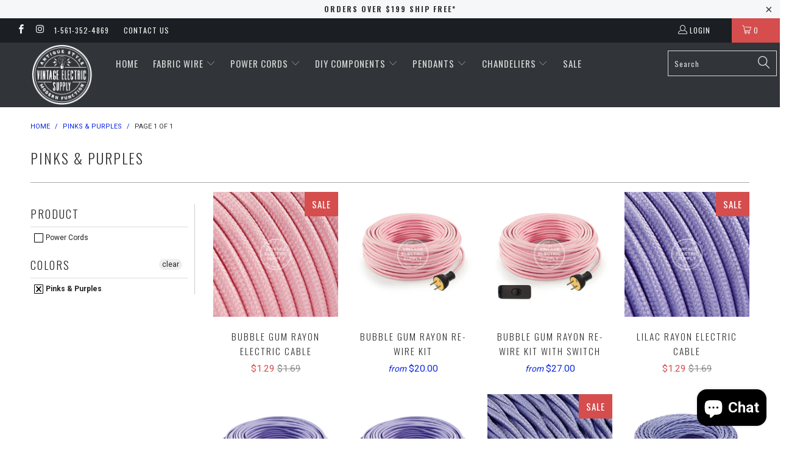

--- FILE ---
content_type: text/html; charset=utf-8
request_url: https://vintageelectricsupply.com/collections/pinks-purples
body_size: 55974
content:


 <!DOCTYPE html> <!--[if lt IE 7 ]> <html class="ie ie6" lang="en"> <![endif]--> <!--[if IE 7 ]> <html class="ie ie7" lang="en"> <![endif]--> <!--[if IE 8 ]> <html class="ie ie8" lang="en"> <![endif]--> <!--[if IE 9 ]> <html class="ie ie9" lang="en"> <![endif]--> <!--[if (gte IE 10)|!(IE)]> <!--> <html lang="en"> <!-- <![endif]--> <head> <meta name="facebook-domain-verification" content="tp8dwojhgxmpcowp3w6cvhpf8bekij" /> <meta charset="utf-8"> <meta http-equiv="cleartype" content="on"> <meta name="robots" content="index,follow"> <!-- Custom Fonts --> <link href="//fonts.googleapis.com/css?family=.|Oswald:light,normal,bold|Oswald:light,normal,bold|Oswald:light,normal,bold|Roboto:light,normal,bold|Roboto:light,normal,bold" rel="stylesheet" type="text/css" /> <!-- Stylesheets for Turbo 2.0.9 --> <link href="//vintageelectricsupply.com/cdn/shop/t/9/assets/styles.scss.css?v=104411516116629413941703315194" rel="stylesheet" type="text/css" media="all" /> <script>
      /*! lazysizes - v3.0.0-rc4 */
      !function(a,b){var c=b(a,a.document);a.lazySizes=c,"object"==typeof module&&module.exports&&(module.exports=c)}(window,function(a,b){"use strict";if(b.getElementsByClassName){var c,d=b.documentElement,e=a.Date,f=a.HTMLPictureElement,g="addEventListener",h="getAttribute",i=a[g],j=a.setTimeout,k=a.requestAnimationFrame||j,l=a.requestIdleCallback,m=/^picture$/i,n=["load","error","lazyincluded","_lazyloaded"],o={},p=Array.prototype.forEach,q=function(a,b){return o[b]||(o[b]=new RegExp("(\\s|^)"+b+"(\\s|$)")),o[b].test(a[h]("class")||"")&&o[b]},r=function(a,b){q(a,b)||a.setAttribute("class",(a[h]("class")||"").trim()+" "+b)},s=function(a,b){var c;(c=q(a,b))&&a.setAttribute("class",(a[h]("class")||"").replace(c," "))},t=function(a,b,c){var d=c?g:"removeEventListener";c&&t(a,b),n.forEach(function(c){a[d](c,b)})},u=function(a,c,d,e,f){var g=b.createEvent("CustomEvent");return g.initCustomEvent(c,!e,!f,d||{}),a.dispatchEvent(g),g},v=function(b,d){var e;!f&&(e=a.picturefill||c.pf)?e({reevaluate:!0,elements:[b]}):d&&d.src&&(b.src=d.src)},w=function(a,b){return(getComputedStyle(a,null)||{})[b]},x=function(a,b,d){for(d=d||a.offsetWidth;d <c.minSize&&b&&!a._lazysizesWidth;)d=b.offsetWidth,b=b.parentNode;return d},y=function(){var a,c,d=[],e=[],f=d,g=function(){var b=f;for(f=d.length?e:d,a=!0,c=!1;b.length;)b.shift()();a=!1},h=function(d,e){a&&!e?d.apply(this,arguments):(f.push(d),c||(c=!0,(b.hidden?j:k)(g)))};return h._lsFlush=g,h}(),z=function(a,b){return b?function(){y(a)}:function(){var b=this,c=arguments;y(function(){a.apply(b,c)})}},A=function(a){var b,c=0,d=125,f=666,g=f,h=function(){b=!1,c=e.now(),a()},i=l?function(){l(h,{timeout:g}),g!==f&&(g=f)}:z(function(){j(h)},!0);return function(a){var f;(a=a===!0)&&(g=44),b||(b=!0,f=d-(e.now()-c),0>f&&(f=0),a||9>f&&l?i():j(i,f))}},B=function(a){var b,c,d=99,f=function(){b=null,a()},g=function(){var a=e.now()-c;d>a?j(g,d-a):(l||f)(f)};return function(){c=e.now(),b||(b=j(g,d))}},C=function(){var f,k,l,n,o,x,C,E,F,G,H,I,J,K,L,M=/^img$/i,N=/^iframe$/i,O="onscroll"in a&&!/glebot/.test(navigator.userAgent),P=0,Q=0,R=0,S=-1,T=function(a){R--,a&&a.target&&t(a.target,T),(!a||0>R||!a.target)&&(R=0)},U=function(a,c){var e,f=a,g="hidden"==w(b.body,"visibility")||"hidden"!=w(a,"visibility");for(F-=c,I+=c,G-=c,H+=c;g&&(f=f.offsetParent)&&f!=b.body&&f!=d;)g=(w(f,"opacity")||1)>0,g&&"visible"!=w(f,"overflow")&&(e=f.getBoundingClientRect(),g=H>e.left&&G <e.right&&I>e.top-1&&F <e.bottom+1);return g},V=function(){var a,e,g,i,j,m,n,p,q;if((o=c.loadMode)&&8>R&&(a=f.length)){e=0,S++,null==K&&("expand"in c||(c.expand=d.clientHeight>500&&d.clientWidth>500?500:370),J=c.expand,K=J*c.expFactor),K>Q&&1>R&&S>2&&o>2&&!b.hidden?(Q=K,S=0):Q=o>1&&S>1&&6>R?J:P;for(;a>e;e++)if(f[e]&&!f[e]._lazyRace)if(O)if((p=f[e][h]("data-expand"))&&(m=1*p)||(m=Q),q!==m&&(C=innerWidth+m*L,E=innerHeight+m,n=-1*m,q=m),g=f[e].getBoundingClientRect(),(I=g.bottom)>=n&&(F=g.top) <=E&&(H=g.right)>=n*L&&(G=g.left) <=C&&(I||H||G||F)&&(l&&3>R&&!p&&(3>o||4>S)||U(f[e],m))){if(ba(f[e]),j=!0,R>9)break}else!j&&l&&!i&&4>R&&4>S&&o>2&&(k[0]||c.preloadAfterLoad)&&(k[0]||!p&&(I||H||G||F||"auto"!=f[e][h](c.sizesAttr)))&&(i=k[0]||f[e]);else ba(f[e]);i&&!j&&ba(i)}},W=A(V),X=function(a){r(a.target,c.loadedClass),s(a.target,c.loadingClass),t(a.target,Z)},Y=z(X),Z=function(a){Y({target:a.target})},$=function(a,b){try{a.contentWindow.location.replace(b)}catch(c){a.src=b}},_=function(a){var b,d,e=a[h](c.srcsetAttr);(b=c.customMedia[a[h]("data-media")||a[h]("media")])&&a.setAttribute("media",b),e&&a.setAttribute("srcset",e),b&&(d=a.parentNode,d.insertBefore(a.cloneNode(),a),d.removeChild(a))},aa=z(function(a,b,d,e,f){var g,i,k,l,o,q;(o=u(a,"lazybeforeunveil",b)).defaultPrevented||(e&&(d?r(a,c.autosizesClass):a.setAttribute("sizes",e)),i=a[h](c.srcsetAttr),g=a[h](c.srcAttr),f&&(k=a.parentNode,l=k&&m.test(k.nodeName||"")),q=b.firesLoad||"src"in a&&(i||g||l),o={target:a},q&&(t(a,T,!0),clearTimeout(n),n=j(T,2500),r(a,c.loadingClass),t(a,Z,!0)),l&&p.call(k.getElementsByTagName("source"),_),i?a.setAttribute("srcset",i):g&&!l&&(N.test(a.nodeName)?$(a,g):a.src=g),(i||l)&&v(a,{src:g})),a._lazyRace&&delete a._lazyRace,s(a,c.lazyClass),y(function(){(!q||a.complete&&a.naturalWidth>1)&&(q?T(o):R--,X(o))},!0)}),ba=function(a){var b,d=M.test(a.nodeName),e=d&&(a[h](c.sizesAttr)||a[h]("sizes")),f="auto"==e;(!f&&l||!d||!a.src&&!a.srcset||a.complete||q(a,c.errorClass))&&(b=u(a,"lazyunveilread").detail,f&&D.updateElem(a,!0,a.offsetWidth),a._lazyRace=!0,R++,aa(a,b,f,e,d))},ca=function(){if(!l){if(e.now()-x <999)return void j(ca,999);var a=B(function(){c.loadMode=3,W()});l=!0,c.loadMode=3,W(),i("scroll",function(){3==c.loadMode&&(c.loadMode=2),a()},!0)}};return{_:function(){x=e.now(),f=b.getElementsByClassName(c.lazyClass),k=b.getElementsByClassName(c.lazyClass+" "+c.preloadClass),L=c.hFac,i("scroll",W,!0),i("resize",W,!0),a.MutationObserver?new MutationObserver(W).observe(d,{childList:!0,subtree:!0,attributes:!0}):(d[g]("DOMNodeInserted",W,!0),d[g]("DOMAttrModified",W,!0),setInterval(W,999)),i("hashchange",W,!0),["focus","mouseover","click","load","transitionend","animationend","webkitAnimationEnd"].forEach(function(a){b[g](a,W,!0)}),/d$|^c/.test(b.readyState)?ca():(i("load",ca),b[g]("DOMContentLoaded",W),j(ca,2e4)),f.length?(V(),y._lsFlush()):W()},checkElems:W,unveil:ba}}(),D=function(){var a,d=z(function(a,b,c,d){var e,f,g;if(a._lazysizesWidth=d,d+="px",a.setAttribute("sizes",d),m.test(b.nodeName||""))for(e=b.getElementsByTagName("source"),f=0,g=e.length;g>f;f++)e[f].setAttribute("sizes",d);c.detail.dataAttr||v(a,c.detail)}),e=function(a,b,c){var e,f=a.parentNode;f&&(c=x(a,f,c),e=u(a,"lazybeforesizes",{width:c,dataAttr:!!b}),e.defaultPrevented||(c=e.detail.width,c&&c!==a._lazysizesWidth&&d(a,f,e,c)))},f=function(){var b,c=a.length;if(c)for(b=0;c>b;b++)e(a[b])},g=B(f);return{_:function(){a=b.getElementsByClassName(c.autosizesClass),i("resize",g)},checkElems:g,updateElem:e}}(),E=function(){E.i||(E.i=!0,D._(),C._())};return function(){var b,d={lazyClass:"lazyload",loadedClass:"lazyloaded",loadingClass:"lazyloading",preloadClass:"lazypreload",errorClass:"lazyerror",autosizesClass:"lazyautosizes",srcAttr:"data-src",srcsetAttr:"data-srcset",sizesAttr:"data-sizes",minSize:40,customMedia:{},init:!0,expFactor:1.5,hFac:.8,loadMode:2};c=a.lazySizesConfig||a.lazysizesConfig||{};for(b in d)b in c||(c[b]=d[b]);a.lazySizesConfig=c,j(function(){c.init&&E()})}(),{cfg:c,autoSizer:D,loader:C,init:E,uP:v,aC:r,rC:s,hC:q,fire:u,gW:x,rAF:y}}});</script> <title>Pinks &amp; Purples - Vintage Electric Supply</title> <meta name="author" content="Vintage Electric Supply"> <meta property="og:url" content="https://vintageelectricsupply.com/collections/pinks-purples"> <meta property="og:site_name" content="Vintage Electric Supply"> <meta property="og:type" content="product.group"> <meta property="og:title" content="Pinks &amp; Purples"> <meta property="og:image" content="http://vintageelectricsupply.com/cdn/shop/products/bubble-gum-rayon-295357_600x.jpg?v=1600308566"> <meta property="og:image:secure_url" content="https://vintageelectricsupply.com/cdn/shop/products/bubble-gum-rayon-295357_600x.jpg?v=1600308566"> <meta name="twitter:card" content="summary"> <!-- Mobile Specific Metas --> <meta name="HandheldFriendly" content="True"> <meta name="MobileOptimized" content="320"> <meta name="viewport" content="width=device-width,initial-scale=1"> <meta name="theme-color" content="#ffffff"> <link rel="shortcut icon" type="image/x-icon" href="//vintageelectricsupply.com/cdn/shop/files/VES_Logo_aba59971-b3d7-4e07-832a-0d5124397e86_small.png?v=1613154473"> <link rel="canonical" href="https://vintageelectricsupply.com/collections/pinks-purples" /> <script>window.performance && window.performance.mark && window.performance.mark('shopify.content_for_header.start');</script> <meta name="google-site-verification" content="IShlYy2Q64zW7EPSLmZ7oYzvtfh6cD0XZ6gkz-ulxCg"> <meta name="facebook-domain-verification" content="zvmv0jvroj1t15ui9ip6d0gbozckmi"> <meta id="shopify-digital-wallet" name="shopify-digital-wallet" content="/15939229/digital_wallets/dialog"> <meta name="shopify-checkout-api-token" content="244467e9fce6203dfa5303fdb1fc7e09"> <meta id="in-context-paypal-metadata" data-shop-id="15939229" data-venmo-supported="false" data-environment="production" data-locale="en_US" data-paypal-v4="true" data-currency="USD"> <link rel="alternate" type="application/atom+xml" title="Feed" href="/collections/pinks-purples.atom" /> <link rel="alternate" type="application/json+oembed" href="https://vintageelectricsupply.com/collections/pinks-purples.oembed"> <script async="async" src="/checkouts/internal/preloads.js?locale=en-US"></script> <link rel="preconnect" href="https://shop.app" crossorigin="anonymous"> <script async="async" src="https://shop.app/checkouts/internal/preloads.js?locale=en-US&shop_id=15939229" crossorigin="anonymous"></script> <script id="apple-pay-shop-capabilities" type="application/json">{"shopId":15939229,"countryCode":"US","currencyCode":"USD","merchantCapabilities":["supports3DS"],"merchantId":"gid:\/\/shopify\/Shop\/15939229","merchantName":"Vintage Electric Supply","requiredBillingContactFields":["postalAddress","email","phone"],"requiredShippingContactFields":["postalAddress","email","phone"],"shippingType":"shipping","supportedNetworks":["visa","masterCard","amex","discover","elo","jcb"],"total":{"type":"pending","label":"Vintage Electric Supply","amount":"1.00"},"shopifyPaymentsEnabled":true,"supportsSubscriptions":true}</script> <script id="shopify-features" type="application/json">{"accessToken":"244467e9fce6203dfa5303fdb1fc7e09","betas":["rich-media-storefront-analytics"],"domain":"vintageelectricsupply.com","predictiveSearch":true,"shopId":15939229,"locale":"en"}</script> <script>var Shopify = Shopify || {};
Shopify.shop = "vintage-electric-supply.myshopify.com";
Shopify.locale = "en";
Shopify.currency = {"active":"USD","rate":"1.0"};
Shopify.country = "US";
Shopify.theme = {"name":"turbo","id":153884811,"schema_name":"Turbo","schema_version":"2.0.9","theme_store_id":null,"role":"main"};
Shopify.theme.handle = "null";
Shopify.theme.style = {"id":null,"handle":null};
Shopify.cdnHost = "vintageelectricsupply.com/cdn";
Shopify.routes = Shopify.routes || {};
Shopify.routes.root = "/";</script> <script type="module">!function(o){(o.Shopify=o.Shopify||{}).modules=!0}(window);</script> <script>!function(o){function n(){var o=[];function n(){o.push(Array.prototype.slice.apply(arguments))}return n.q=o,n}var t=o.Shopify=o.Shopify||{};t.loadFeatures=n(),t.autoloadFeatures=n()}(window);</script> <script>
  window.ShopifyPay = window.ShopifyPay || {};
  window.ShopifyPay.apiHost = "shop.app\/pay";
  window.ShopifyPay.redirectState = null;</script> <script id="shop-js-analytics" type="application/json">{"pageType":"collection"}</script> <script defer="defer" async type="module" src="//vintageelectricsupply.com/cdn/shopifycloud/shop-js/modules/v2/client.init-shop-cart-sync_BN7fPSNr.en.esm.js"></script> <script defer="defer" async type="module" src="//vintageelectricsupply.com/cdn/shopifycloud/shop-js/modules/v2/chunk.common_Cbph3Kss.esm.js"></script> <script defer="defer" async type="module" src="//vintageelectricsupply.com/cdn/shopifycloud/shop-js/modules/v2/chunk.modal_DKumMAJ1.esm.js"></script> <script type="module">
  await import("//vintageelectricsupply.com/cdn/shopifycloud/shop-js/modules/v2/client.init-shop-cart-sync_BN7fPSNr.en.esm.js");
await import("//vintageelectricsupply.com/cdn/shopifycloud/shop-js/modules/v2/chunk.common_Cbph3Kss.esm.js");
await import("//vintageelectricsupply.com/cdn/shopifycloud/shop-js/modules/v2/chunk.modal_DKumMAJ1.esm.js");

  window.Shopify.SignInWithShop?.initShopCartSync?.({"fedCMEnabled":true,"windoidEnabled":true});</script> <script>
  window.Shopify = window.Shopify || {};
  if (!window.Shopify.featureAssets) window.Shopify.featureAssets = {};
  window.Shopify.featureAssets['shop-js'] = {"shop-cart-sync":["modules/v2/client.shop-cart-sync_CJVUk8Jm.en.esm.js","modules/v2/chunk.common_Cbph3Kss.esm.js","modules/v2/chunk.modal_DKumMAJ1.esm.js"],"init-fed-cm":["modules/v2/client.init-fed-cm_7Fvt41F4.en.esm.js","modules/v2/chunk.common_Cbph3Kss.esm.js","modules/v2/chunk.modal_DKumMAJ1.esm.js"],"init-shop-email-lookup-coordinator":["modules/v2/client.init-shop-email-lookup-coordinator_Cc088_bR.en.esm.js","modules/v2/chunk.common_Cbph3Kss.esm.js","modules/v2/chunk.modal_DKumMAJ1.esm.js"],"init-windoid":["modules/v2/client.init-windoid_hPopwJRj.en.esm.js","modules/v2/chunk.common_Cbph3Kss.esm.js","modules/v2/chunk.modal_DKumMAJ1.esm.js"],"shop-button":["modules/v2/client.shop-button_B0jaPSNF.en.esm.js","modules/v2/chunk.common_Cbph3Kss.esm.js","modules/v2/chunk.modal_DKumMAJ1.esm.js"],"shop-cash-offers":["modules/v2/client.shop-cash-offers_DPIskqss.en.esm.js","modules/v2/chunk.common_Cbph3Kss.esm.js","modules/v2/chunk.modal_DKumMAJ1.esm.js"],"shop-toast-manager":["modules/v2/client.shop-toast-manager_CK7RT69O.en.esm.js","modules/v2/chunk.common_Cbph3Kss.esm.js","modules/v2/chunk.modal_DKumMAJ1.esm.js"],"init-shop-cart-sync":["modules/v2/client.init-shop-cart-sync_BN7fPSNr.en.esm.js","modules/v2/chunk.common_Cbph3Kss.esm.js","modules/v2/chunk.modal_DKumMAJ1.esm.js"],"init-customer-accounts-sign-up":["modules/v2/client.init-customer-accounts-sign-up_CfPf4CXf.en.esm.js","modules/v2/client.shop-login-button_DeIztwXF.en.esm.js","modules/v2/chunk.common_Cbph3Kss.esm.js","modules/v2/chunk.modal_DKumMAJ1.esm.js"],"pay-button":["modules/v2/client.pay-button_CgIwFSYN.en.esm.js","modules/v2/chunk.common_Cbph3Kss.esm.js","modules/v2/chunk.modal_DKumMAJ1.esm.js"],"init-customer-accounts":["modules/v2/client.init-customer-accounts_DQ3x16JI.en.esm.js","modules/v2/client.shop-login-button_DeIztwXF.en.esm.js","modules/v2/chunk.common_Cbph3Kss.esm.js","modules/v2/chunk.modal_DKumMAJ1.esm.js"],"avatar":["modules/v2/client.avatar_BTnouDA3.en.esm.js"],"init-shop-for-new-customer-accounts":["modules/v2/client.init-shop-for-new-customer-accounts_CsZy_esa.en.esm.js","modules/v2/client.shop-login-button_DeIztwXF.en.esm.js","modules/v2/chunk.common_Cbph3Kss.esm.js","modules/v2/chunk.modal_DKumMAJ1.esm.js"],"shop-follow-button":["modules/v2/client.shop-follow-button_BRMJjgGd.en.esm.js","modules/v2/chunk.common_Cbph3Kss.esm.js","modules/v2/chunk.modal_DKumMAJ1.esm.js"],"checkout-modal":["modules/v2/client.checkout-modal_B9Drz_yf.en.esm.js","modules/v2/chunk.common_Cbph3Kss.esm.js","modules/v2/chunk.modal_DKumMAJ1.esm.js"],"shop-login-button":["modules/v2/client.shop-login-button_DeIztwXF.en.esm.js","modules/v2/chunk.common_Cbph3Kss.esm.js","modules/v2/chunk.modal_DKumMAJ1.esm.js"],"lead-capture":["modules/v2/client.lead-capture_DXYzFM3R.en.esm.js","modules/v2/chunk.common_Cbph3Kss.esm.js","modules/v2/chunk.modal_DKumMAJ1.esm.js"],"shop-login":["modules/v2/client.shop-login_CA5pJqmO.en.esm.js","modules/v2/chunk.common_Cbph3Kss.esm.js","modules/v2/chunk.modal_DKumMAJ1.esm.js"],"payment-terms":["modules/v2/client.payment-terms_BxzfvcZJ.en.esm.js","modules/v2/chunk.common_Cbph3Kss.esm.js","modules/v2/chunk.modal_DKumMAJ1.esm.js"]};</script> <script>(function() {
  var isLoaded = false;
  function asyncLoad() {
    if (isLoaded) return;
    isLoaded = true;
    var urls = ["https:\/\/chimpstatic.com\/mcjs-connected\/js\/users\/7888c3c2c6d90f1c9df91d39b\/a484431552478730c979b1ec8.js?shop=vintage-electric-supply.myshopify.com","https:\/\/bundle.conversionbear.com\/script?app=bundle\u0026shop=vintage-electric-supply.myshopify.com"];
    for (var i = 0; i <urls.length; i++) {
      var s = document.createElement('script');
      s.type = 'text/javascript';
      s.async = true;
      s.src = urls[i];
      var x = document.getElementsByTagName('script')[0];
      x.parentNode.insertBefore(s, x);
    }
  };
  if(window.attachEvent) {
    window.attachEvent('onload', asyncLoad);
  } else {
    window.addEventListener('load', asyncLoad, false);
  }
})();</script> <script id="__st">var __st={"a":15939229,"offset":-18000,"reqid":"20ccd272-3a8f-49d3-8265-438d3879262b-1769897757","pageurl":"vintageelectricsupply.com\/collections\/pinks-purples","u":"dc71b7075d27","p":"collection","rtyp":"collection","rid":350562123};</script> <script>window.ShopifyPaypalV4VisibilityTracking = true;</script> <script id="captcha-bootstrap">!function(){'use strict';const t='contact',e='account',n='new_comment',o=[[t,t],['blogs',n],['comments',n],[t,'customer']],c=[[e,'customer_login'],[e,'guest_login'],[e,'recover_customer_password'],[e,'create_customer']],r=t=>t.map((([t,e])=>`form[action*='/${t}']:not([data-nocaptcha='true']) input[name='form_type'][value='${e}']`)).join(','),a=t=>()=>t?[...document.querySelectorAll(t)].map((t=>t.form)):[];function s(){const t=[...o],e=r(t);return a(e)}const i='password',u='form_key',d=['recaptcha-v3-token','g-recaptcha-response','h-captcha-response',i],f=()=>{try{return window.sessionStorage}catch{return}},m='__shopify_v',_=t=>t.elements[u];function p(t,e,n=!1){try{const o=window.sessionStorage,c=JSON.parse(o.getItem(e)),{data:r}=function(t){const{data:e,action:n}=t;return t[m]||n?{data:e,action:n}:{data:t,action:n}}(c);for(const[e,n]of Object.entries(r))t.elements[e]&&(t.elements[e].value=n);n&&o.removeItem(e)}catch(o){console.error('form repopulation failed',{error:o})}}const l='form_type',E='cptcha';function T(t){t.dataset[E]=!0}const w=window,h=w.document,L='Shopify',v='ce_forms',y='captcha';let A=!1;((t,e)=>{const n=(g='f06e6c50-85a8-45c8-87d0-21a2b65856fe',I='https://cdn.shopify.com/shopifycloud/storefront-forms-hcaptcha/ce_storefront_forms_captcha_hcaptcha.v1.5.2.iife.js',D={infoText:'Protected by hCaptcha',privacyText:'Privacy',termsText:'Terms'},(t,e,n)=>{const o=w[L][v],c=o.bindForm;if(c)return c(t,g,e,D).then(n);var r;o.q.push([[t,g,e,D],n]),r=I,A||(h.body.append(Object.assign(h.createElement('script'),{id:'captcha-provider',async:!0,src:r})),A=!0)});var g,I,D;w[L]=w[L]||{},w[L][v]=w[L][v]||{},w[L][v].q=[],w[L][y]=w[L][y]||{},w[L][y].protect=function(t,e){n(t,void 0,e),T(t)},Object.freeze(w[L][y]),function(t,e,n,w,h,L){const[v,y,A,g]=function(t,e,n){const i=e?o:[],u=t?c:[],d=[...i,...u],f=r(d),m=r(i),_=r(d.filter((([t,e])=>n.includes(e))));return[a(f),a(m),a(_),s()]}(w,h,L),I=t=>{const e=t.target;return e instanceof HTMLFormElement?e:e&&e.form},D=t=>v().includes(t);t.addEventListener('submit',(t=>{const e=I(t);if(!e)return;const n=D(e)&&!e.dataset.hcaptchaBound&&!e.dataset.recaptchaBound,o=_(e),c=g().includes(e)&&(!o||!o.value);(n||c)&&t.preventDefault(),c&&!n&&(function(t){try{if(!f())return;!function(t){const e=f();if(!e)return;const n=_(t);if(!n)return;const o=n.value;o&&e.removeItem(o)}(t);const e=Array.from(Array(32),(()=>Math.random().toString(36)[2])).join('');!function(t,e){_(t)||t.append(Object.assign(document.createElement('input'),{type:'hidden',name:u})),t.elements[u].value=e}(t,e),function(t,e){const n=f();if(!n)return;const o=[...t.querySelectorAll(`input[type='${i}']`)].map((({name:t})=>t)),c=[...d,...o],r={};for(const[a,s]of new FormData(t).entries())c.includes(a)||(r[a]=s);n.setItem(e,JSON.stringify({[m]:1,action:t.action,data:r}))}(t,e)}catch(e){console.error('failed to persist form',e)}}(e),e.submit())}));const S=(t,e)=>{t&&!t.dataset[E]&&(n(t,e.some((e=>e===t))),T(t))};for(const o of['focusin','change'])t.addEventListener(o,(t=>{const e=I(t);D(e)&&S(e,y())}));const B=e.get('form_key'),M=e.get(l),P=B&&M;t.addEventListener('DOMContentLoaded',(()=>{const t=y();if(P)for(const e of t)e.elements[l].value===M&&p(e,B);[...new Set([...A(),...v().filter((t=>'true'===t.dataset.shopifyCaptcha))])].forEach((e=>S(e,t)))}))}(h,new URLSearchParams(w.location.search),n,t,e,['guest_login'])})(!0,!0)}();</script> <script integrity="sha256-4kQ18oKyAcykRKYeNunJcIwy7WH5gtpwJnB7kiuLZ1E=" data-source-attribution="shopify.loadfeatures" defer="defer" src="//vintageelectricsupply.com/cdn/shopifycloud/storefront/assets/storefront/load_feature-a0a9edcb.js" crossorigin="anonymous"></script> <script crossorigin="anonymous" defer="defer" src="//vintageelectricsupply.com/cdn/shopifycloud/storefront/assets/shopify_pay/storefront-65b4c6d7.js?v=20250812"></script> <script data-source-attribution="shopify.dynamic_checkout.dynamic.init">var Shopify=Shopify||{};Shopify.PaymentButton=Shopify.PaymentButton||{isStorefrontPortableWallets:!0,init:function(){window.Shopify.PaymentButton.init=function(){};var t=document.createElement("script");t.src="https://vintageelectricsupply.com/cdn/shopifycloud/portable-wallets/latest/portable-wallets.en.js",t.type="module",document.head.appendChild(t)}};</script> <script data-source-attribution="shopify.dynamic_checkout.buyer_consent">
  function portableWalletsHideBuyerConsent(e){var t=document.getElementById("shopify-buyer-consent"),n=document.getElementById("shopify-subscription-policy-button");t&&n&&(t.classList.add("hidden"),t.setAttribute("aria-hidden","true"),n.removeEventListener("click",e))}function portableWalletsShowBuyerConsent(e){var t=document.getElementById("shopify-buyer-consent"),n=document.getElementById("shopify-subscription-policy-button");t&&n&&(t.classList.remove("hidden"),t.removeAttribute("aria-hidden"),n.addEventListener("click",e))}window.Shopify?.PaymentButton&&(window.Shopify.PaymentButton.hideBuyerConsent=portableWalletsHideBuyerConsent,window.Shopify.PaymentButton.showBuyerConsent=portableWalletsShowBuyerConsent);</script> <script data-source-attribution="shopify.dynamic_checkout.cart.bootstrap">document.addEventListener("DOMContentLoaded",(function(){function t(){return document.querySelector("shopify-accelerated-checkout-cart, shopify-accelerated-checkout")}if(t())Shopify.PaymentButton.init();else{new MutationObserver((function(e,n){t()&&(Shopify.PaymentButton.init(),n.disconnect())})).observe(document.body,{childList:!0,subtree:!0})}}));</script> <link id="shopify-accelerated-checkout-styles" rel="stylesheet" media="screen" href="https://vintageelectricsupply.com/cdn/shopifycloud/portable-wallets/latest/accelerated-checkout-backwards-compat.css" crossorigin="anonymous">
<style id="shopify-accelerated-checkout-cart">
        #shopify-buyer-consent {
  margin-top: 1em;
  display: inline-block;
  width: 100%;
}

#shopify-buyer-consent.hidden {
  display: none;
}

#shopify-subscription-policy-button {
  background: none;
  border: none;
  padding: 0;
  text-decoration: underline;
  font-size: inherit;
  cursor: pointer;
}

#shopify-subscription-policy-button::before {
  box-shadow: none;
}

      </style>

 <script>window.performance && window.performance.mark && window.performance.mark('shopify.content_for_header.end');</script> <!-- ./snippets/buildify-head.liquid --> <!-- ./snippets/buildify-global-styles.liquid --> <link href="//vintageelectricsupply.com/cdn/shop/t/9/assets/buildify.css?v=160380761589076125971529562595" rel="stylesheet" type="text/css" media="all" /> <link href="https://cdnjs.cloudflare.com/ajax/libs/font-awesome/4.7.0/css/font-awesome.min.css" rel="stylesheet" type="text/css" media="all" /> <!-- SKIP_ON_BUILDIFY_EDIT_MODE_HEAD --> <!-- ./snippets/buildify-item-styles.liquid --> <style>.bdf-w-heading .bdf-h-t{color:#6ec1e4;font-family:"Roboto", Sans-serif;font-weight:600;}.bdf-w-blockquote .bdf-bq__content{color:#7a7a7a;}.bdf-w-blockquote .bdf-bq__author{color:#54595f;}.bdf-w-animated-headline .bdf-ahl-dynamic-wrapper path{stroke:#61ce70;}.bdf-w-animated-headline span{color:#54595f;}.bdf-w-animated-headline .bdf-ahl{font-family:"Roboto", Sans-serif;font-weight:600;}.bdf-w-animated-headline .bdf-ahl-dynamic-text{color:#54595f;font-family:"Roboto", Sans-serif;font-weight:600;}.bdf-w-circle-progress .bdf-crcl-prgrs-value{color:#7a7a7a;font-family:"Roboto", Sans-serif;font-weight:400;}.bdf-w-circle-progress .bdf-crcl-prgrs-value .suffix{color:#7a7a7a;}.bdf-w-circle-progress .bdf-crcl-prgrs-text{color:#7a7a7a;font-family:"Roboto", Sans-serif;font-weight:400;}.bdf-w-timeline .bdf-tml .timeline-item__card{font-family:"Roboto", Sans-serif;font-weight:400;}.bdf-w-timeline .bdf-tml .timeline-item__meta{font-family:"Roboto", Sans-serif;font-weight:400;}.bdf-w-timeline .timeline-item .timeline-item__point{background-color:#6ec1e4;}.bdf-w-timeline .timeline-item.is--focused .timeline-item__point{background-color:#61ce70;}.bdf-w-timeline .bdf-tml__line{background-color:#6ec1e4;}.bdf-w-timeline .bdf-tml__line__inner{background-color:#61ce70;}.bdf-w-table td.bdf-tbl__cell{font-family:"Roboto", Sans-serif;font-weight:500;}.bdf-w-table th.bdf-tbl__cell{font-family:"Roboto", Sans-serif;font-weight:500;}.bdf-w-unfold .bdf-unfold__content{font-family:"Roboto", Sans-serif;font-weight:400;}.bdf-w-unfold a.bdf-key, .bdf-w-unfold .bdf-key{font-family:"Roboto", Sans-serif;font-weight:500;background-color:#61ce70;}.bdf-w-unfold a.bdf-key:hover, .bdf-w-unfold .bdf-key:hover{background-color:#61ce70;}.bdf-w-button-group .bdf-key{font-family:"Roboto", Sans-serif;font-weight:500;background-color:#61ce70;}.bdf-w-button-group .bdf-key-wrapper:hover .bdf-key{background-color:#61ce70;}.bdf-tooltip-{{ID}}.bdf-hotip-tooltip{font-family:"Roboto", Sans-serif;font-weight:400;background-color:#6ec1e4;}.bdf-tooltip-{{ID}}.bdf-hotip-tooltip.to--top:after{border-top-color:#6ec1e4;}.bdf-tooltip-{{ID}}.bdf-hotip-tooltip.to--left:after{border-left-color:#6ec1e4;}.bdf-tooltip-{{ID}}.bdf-hotip-tooltip.to--right:after{border-right-color:#6ec1e4;}.bdf-tooltip-{{ID}}.bdf-hotip-tooltip.to--bottom:after{border-bottom-color:#6ec1e4;}.bdf-w-text-divider .bdf-txt-dvr__text{color:#7a7a7a;font-family:"Roboto", Sans-serif;font-weight:400;}.bdf-w-text-divider .bdf-txt-dvr__divider{background-color:#61ce70;}.bdf-w-hotspots .bdf-hotspot-wrapper{font-family:"Roboto", Sans-serif;font-weight:400;background-color:#6ec1e4;}.bdf-w-hotspots .bdf-hotspot-wrapper:before{background-color:#6ec1e4;}.bdf-w-hotspots .bdf-hotspot-wrapper:hover{background-color:#61ce70;}.bdf-w-hotspots .bdf-hotspot-wrapper:hover:before{background-color:#61ce70;}.bdf-w-testimonial-carousel .bdf-crsl-tstm__text{color:#7a7a7a;font-family:"Roboto", Sans-serif;font-weight:400;}.bdf-w-testimonial-carousel .bdf-crsl-tstm__name{color:#7a7a7a;font-family:"Roboto", Sans-serif;font-weight:600;}.bdf-w-testimonial-carousel .bdf-crsl-tstm__title{color:#6ec1e4;font-family:"Roboto Slab", Sans-serif;font-weight:400;}.bdf-w-image-compare .bdf-img-compare .bdf-img-compare__label{font-family:"Roboto", Sans-serif;font-weight:400;}.bdf-w-image-compare .bdf-img-compare__label--original{color:#7a7a7a;background-color:#6ec1e4;}.bdf-w-image-compare .bdf-img-compare__label--modified{color:#7a7a7a;background-color:#6ec1e4;}.bdf-w-image-compare .bdf-img-compare__handle{background-color:#6ec1e4;color:#54595f;}.bdf-w-image-compare .bdf-img-compare__handle:hover{background-color:#54595f;color:#6ec1e4;}.bdf-w-image-compare .bdf-img-compare__handle.draggable{background-color:#61ce70;color:#7a7a7a;}.bdf-w-image .bdf-img-cpt{color:#7a7a7a;font-family:"Roboto", Sans-serif;font-weight:400;}.bdf-w-text-editor{color:#7a7a7a;font-family:"Roboto", Sans-serif;font-weight:400;}.bdf-w-text-editor.buildify-drop-cap-view-stacked .buildify-drop-cap{background-color:#6ec1e4;}.bdf-w-text-editor.buildify-drop-cap-view-framed .buildify-drop-cap, .bdf-w-text-editor.buildify-drop-cap-view-default .buildify-drop-cap{color:#6ec1e4;border-color:#6ec1e4;}.bdf-w-button a.bdf-btn{font-family:"Roboto", Sans-serif;font-weight:500;background-color:#61ce70;}.bdf-w-add-to-cart button.bdf-btn{font-family:"Roboto", Sans-serif;font-weight:500;background-color:#61ce70;}.bdf-w-add-to-cart .bdf-prd-qnt{font-family:"Roboto", Sans-serif;font-weight:500;}.bdf-w-add-to-cart select.bdf-vnt-sct{font-family:"Roboto", Sans-serif;font-weight:500;}.bdf-w-product-box .bdf-img-box-cnt .bdf-img-box-t{color:#6ec1e4;font-family:"Roboto", Sans-serif;font-weight:600;}.bdf-w-product-box .bdf-img-box-cnt .bdf-img-box-d{color:#7a7a7a;font-family:"Roboto", Sans-serif;font-weight:400;}.bdf-w-product-box .bdf-img-box-cnt .bdf-img-box-price{color:#54595f;font-family:"Roboto Slab", Sans-serif;font-weight:400;}.bdf-w-product-box .bdf-img-box-cnt .bdf-img-box-price .bdf-img-box-price-old{color:#54595f;font-family:"Roboto Slab", Sans-serif;font-weight:400;}.bdf-w-product-box button.bdf-btn{font-family:"Roboto", Sans-serif;font-weight:500;background-color:#61ce70;}.bdf-w-product-box .bdf-prd-qnt{font-family:"Roboto", Sans-serif;font-weight:500;}.bdf-w-product-box select.bdf-vnt-sct{font-family:"Roboto", Sans-serif;font-weight:500;}.bdf-w-collection-box .bdf-img-box-cnt .bdf-img-box-t{color:#6ec1e4;font-family:"Roboto", Sans-serif;font-weight:600;}.bdf-w-collection-box .bdf-img-box-cnt .bdf-img-box-d{color:#7a7a7a;font-family:"Roboto", Sans-serif;font-weight:400;}.bdf-w-collection-products > .bdf-w-ctr > .bdf-img-box-wrp .bdf-img-box-cnt .bdf-img-box-t{color:#6ec1e4;font-family:"Roboto", Sans-serif;font-weight:600;}.bdf-w-collection-products > .bdf-w-ctr > .bdf-img-box-wrp .bdf-img-box-cnt .bdf-img-box-d{color:#7a7a7a;font-family:"Roboto", Sans-serif;font-weight:400;}.bdf-w-collection-products > .bdf-w-ctr > .bdf-clct-prd-nav .bdf-btn{font-family:"Roboto", Sans-serif;font-weight:500;background-color:#61ce70;}.bdf-w-collections-list > .bdf-w-ctr > .bdf-clcts-l-nav .bdf-btn{font-family:"Roboto", Sans-serif;font-weight:500;background-color:#61ce70;}.bdf-w-price-list .bdf-prc-l-hdr{color:#6ec1e4;font-family:"Roboto", Sans-serif;font-weight:600;}.bdf-w-price-list .bdf-prc-l-d{color:#7a7a7a;font-family:"Roboto", Sans-serif;font-weight:400;}.bdf-w-price-list .bdf-prc-l-spr{border-bottom-color:#54595f;}.bdf-w-price-table .bdf-prc-tbl__header{background-color:#54595f;}.bdf-w-price-table .bdf-prc-tbl__heading{font-family:"Roboto", Sans-serif;font-weight:600;}.bdf-w-price-table .bdf-prc-tbl__subheading{font-family:"Roboto Slab", Sans-serif;font-weight:400;}.bdf-w-price-table .bdf-prc-tbl__price{font-family:"Roboto", Sans-serif;font-weight:600;}.bdf-w-price-table .bdf-prc-tbl__original-price{color:#54595f;font-family:"Roboto", Sans-serif;font-weight:600;}.bdf-w-price-table .bdf-prc-tbl__period{color:#54595f;font-family:"Roboto Slab", Sans-serif;font-weight:400;}.bdf-w-price-table .bdf-prc-tbl__features-list{color:#7a7a7a;}.bdf-w-price-table .bdf-prc-tbl__features-list li{font-family:"Roboto", Sans-serif;font-weight:400;}.bdf-w-price-table .bdf-prc-tbl__features-list li:before{border-top-color:#7a7a7a;}.bdf-w-price-table .bdf-prc-tbl__button{font-family:"Roboto", Sans-serif;font-weight:500;background-color:#61ce70;}.bdf-w-price-table .bdf-prc-tbl__additional_info{color:#7a7a7a;font-family:"Roboto", Sans-serif;font-weight:400;}.bdf-w-price-table .bdf-prc-tbl__ribbon-inner{background-color:#61ce70;font-family:"Roboto", Sans-serif;font-weight:500;}.bdf-w-divider .bdf-dvdr-sep{border-top-color:#7a7a7a;}.bdf-w-image-box .bdf-img-box-cnt .bdf-img-box-t{color:#6ec1e4;font-family:"Roboto", Sans-serif;font-weight:600;}.bdf-w-image-box .bdf-img-box-cnt .bdf-img-box-d{color:#7a7a7a;font-family:"Roboto", Sans-serif;font-weight:400;}.bdf-w-icon.bdf-v-stacked .bdf-i{background-color:#6ec1e4;}.bdf-w-icon.bdf-v-framed .bdf-i, .bdf-w-icon.bdf-v-default .bdf-i{color:#6ec1e4;border-color:#6ec1e4;}.bdf-w-icon-box.bdf-v-stacked .bdf-i{background-color:#6ec1e4;}.bdf-w-icon-box.bdf-v-framed .bdf-i, .bdf-w-icon-box.bdf-v-default .bdf-i{color:#6ec1e4;border-color:#6ec1e4;}.bdf-w-icon-box .bdf-i-bx-cnt .bdf-i-bx-t{color:#6ec1e4;font-family:"Roboto", Sans-serif;font-weight:600;}.bdf-w-icon-box .bdf-i-bx-cnt .bdf-i-bx-d{color:#7a7a7a;font-family:"Roboto", Sans-serif;font-weight:400;}.bdf-w-image-gallery .gallery-item .gallery-caption{font-family:"Roboto", Sans-serif;font-weight:500;}#buildify-instagram-modal-{{ID}} .dialog-widget-content .bdf-post-author{font-family:"Roboto", Sans-serif;font-weight:600;}#buildify-instagram-modal-{{ID}} .dialog-widget-content .bdf-post-date{font-family:"Roboto", Sans-serif;font-weight:500;}#buildify-instagram-modal-{{ID}} .dialog-widget-content .bdf-post-text{font-family:"Roboto Slab", Sans-serif;font-weight:400;}.bdf-w-slides .bdf-sld-hd{font-family:"Roboto", Sans-serif;font-weight:600;}.bdf-w-slides .bdf-sld-d{font-family:"Roboto Slab", Sans-serif;font-weight:400;}.bdf-w-slides .bdf-sld-btn{font-family:"Roboto", Sans-serif;font-weight:500;}.bdf-w-icon-list .bdf-i-l-itm:not(:last-child):after{border-top-color:#7a7a7a;}.bdf-w-icon-list .bdf-i-l-i i{color:#6ec1e4;}.bdf-w-icon-list .bdf-i-l-txt{color:#54595f;}.bdf-w-icon-list .bdf-i-l-itm{font-family:"Roboto", Sans-serif;font-weight:400;}.bdf-w-counter .bdf-cntr-nmbr-wrp{color:#6ec1e4;font-family:"Roboto", Sans-serif;font-weight:600;}.bdf-w-counter .bdf-cntr-t{color:#54595f;font-family:"Roboto Slab", Sans-serif;font-weight:400;}.bdf-w-progress .bdf-prg-wrp .bdf-prg-b{background-color:#6ec1e4;}.bdf-w-progress .bdf-ttl{color:#6ec1e4;font-family:"Roboto", Sans-serif;font-weight:400;}.bdf-w-testimonial .bdf-tstm-cnt{color:#7a7a7a;font-family:"Roboto", Sans-serif;font-weight:400;}.bdf-w-testimonial .bdf-tstm-nm{color:#6ec1e4;font-family:"Roboto", Sans-serif;font-weight:600;}.bdf-w-testimonial .bdf-tstm-jb{color:#54595f;font-family:"Roboto Slab", Sans-serif;font-weight:400;}.bdf-w-tabs .bdf-w-ctr > .bdf-tbs > .bdf-tbs-cnt-wrp > .bdf-tb > .bdf-tb-ph-t, .bdf-w-tabs > .bdf-w-ctr > .bdf-tbs > .bdf-tbs-wrp > .bdf-tb-t{color:#6ec1e4;font-family:"Roboto", Sans-serif;font-weight:600;}.bdf-w-tabs .bdf-w-ctr > .bdf-tbs > .bdf-tbs-cnt-wrp > .bdf-tb > .bdf-tb-ph-t.active, .bdf-w-tabs > .bdf-w-ctr > .bdf-tbs > .bdf-tbs-wrp > .bdf-tb-t.active{color:#61ce70;}.bdf-w-accordion > .bdf-w-ctr > .bdf-acrd > .bdf-tb > .bdf-acrd-itm > .bdf-acrd-t{color:#6ec1e4;font-family:"Roboto", Sans-serif;font-weight:600;}.bdf-w-accordion > .bdf-w-ctr > .bdf-acrd > .bdf-tb > .bdf-acrd-itm > .bdf-acrd-t.active{color:#61ce70;}.bdf-w-toggle > .bdf-w-ctr > .bdf-tgl > .bdf-tb > .bdf-tgl-itm > .bdf-tgl-t{color:#6ec1e4;font-family:"Roboto", Sans-serif;font-weight:600;}.bdf-w-toggle > .bdf-w-ctr > .bdf-tgl > .bdf-tb > .bdf-tgl-itm > .bdf-tgl-t.active{color:#61ce70;}.bdf-w-alert .bdf-alrt-t{font-family:"Roboto", Sans-serif;font-weight:600;}.bdf-w-alert .bdf-alrt-d{font-family:"Roboto", Sans-serif;font-weight:400;}.bdf-w-countdown .bdf-cntdwn-itm{background-color:#6ec1e4;}.bdf-w-countdown .bdf-cntdwn-dig{font-family:"Roboto", Sans-serif;font-weight:400;}.bdf-w-countdown .bdf-cntdwn-lbl{font-family:"Roboto Slab", Sans-serif;font-weight:400;}.bdf-w-flip-box .bdf-flip-bx-fr .bdf-flip-bx-lr-t{font-family:"Roboto", Sans-serif;font-weight:600;}.bdf-w-flip-box .bdf-flip-bx-fr .bdf-flip-bx-lr-d{font-family:"Roboto", Sans-serif;font-weight:400;}.bdf-w-flip-box .bdf-flip-bx-bc .bdf-flip-bx-lr-t{font-family:"Roboto", Sans-serif;font-weight:600;}.bdf-w-flip-box .bdf-flip-bx-bc .bdf-flip-bx-lr-d{font-family:"Roboto", Sans-serif;font-weight:400;}.bdf-w-flip-box .bdf-flip-bx-btn{font-family:"Roboto", Sans-serif;font-weight:500;}.bdf-w-form-contact .bdf-fld-grp > label, .bdf-w-form-contact .bdf-fld-sgrp label{color:#7a7a7a;}.bdf-w-form-contact .bdf-fld-grp > label{font-family:"Roboto", Sans-serif;font-weight:400;}.bdf-w-form-contact .bdf-alrt .bdf-alrt-d{font-family:"Roboto", Sans-serif;font-weight:400;}.bdf-w-form-contact .bdf-fld-grp .bdf-fld{color:#7a7a7a;}.bdf-w-form-contact .bdf-fld-grp .bdf-fld, .bdf-w-form-contact .bdf-fld-sgrp label{font-family:"Roboto", Sans-serif;font-weight:400;}.bdf-w-form-contact .bdf-btn{font-family:"Roboto", Sans-serif;font-weight:500;background-color:#61ce70;}.bdf-w-form-newsletter .bdf-fld-grp > label, .bdf-w-form-newsletter .bdf-fld-sgrp label{color:#7a7a7a;}.bdf-w-form-newsletter .bdf-fld-grp > label{font-family:"Roboto", Sans-serif;font-weight:400;}.bdf-w-form-newsletter .bdf-alrt .bdf-alrt-d{font-family:"Roboto", Sans-serif;font-weight:400;}.bdf-w-form-newsletter .bdf-f-d{color:#7a7a7a;font-family:"Roboto", Sans-serif;font-weight:400;}.bdf-w-form-newsletter .bdf-fld-grp .bdf-fld{color:#7a7a7a;}.bdf-w-form-newsletter .bdf-fld-grp .bdf-fld, .bdf-w-form-newsletter .bdf-fld-sgrp label{font-family:"Roboto", Sans-serif;font-weight:400;}.bdf-w-form-newsletter .bdf-btn{font-family:"Roboto", Sans-serif;font-weight:500;background-color:#61ce70;}.bdf-w-instagram-feed button.bdf-btn{font-family:"Roboto", Sans-serif;font-weight:500;background-color:#61ce70;}#buildify-instagram-modal-{{ID}} .dialog-widget-content .bdf-post-reacts{font-family:"Roboto", Sans-serif;font-weight:600;}</style> <!-- /SKIP_ON_BUILDIFY_EDIT_MODE_HEAD --><script src="https://cdn.shopify.com/extensions/e8878072-2f6b-4e89-8082-94b04320908d/inbox-1254/assets/inbox-chat-loader.js" type="text/javascript" defer="defer"></script>
<link href="https://monorail-edge.shopifysvc.com" rel="dns-prefetch">
<script>(function(){if ("sendBeacon" in navigator && "performance" in window) {try {var session_token_from_headers = performance.getEntriesByType('navigation')[0].serverTiming.find(x => x.name == '_s').description;} catch {var session_token_from_headers = undefined;}var session_cookie_matches = document.cookie.match(/_shopify_s=([^;]*)/);var session_token_from_cookie = session_cookie_matches && session_cookie_matches.length === 2 ? session_cookie_matches[1] : "";var session_token = session_token_from_headers || session_token_from_cookie || "";function handle_abandonment_event(e) {var entries = performance.getEntries().filter(function(entry) {return /monorail-edge.shopifysvc.com/.test(entry.name);});if (!window.abandonment_tracked && entries.length === 0) {window.abandonment_tracked = true;var currentMs = Date.now();var navigation_start = performance.timing.navigationStart;var payload = {shop_id: 15939229,url: window.location.href,navigation_start,duration: currentMs - navigation_start,session_token,page_type: "collection"};window.navigator.sendBeacon("https://monorail-edge.shopifysvc.com/v1/produce", JSON.stringify({schema_id: "online_store_buyer_site_abandonment/1.1",payload: payload,metadata: {event_created_at_ms: currentMs,event_sent_at_ms: currentMs}}));}}window.addEventListener('pagehide', handle_abandonment_event);}}());</script>
<script id="web-pixels-manager-setup">(function e(e,d,r,n,o){if(void 0===o&&(o={}),!Boolean(null===(a=null===(i=window.Shopify)||void 0===i?void 0:i.analytics)||void 0===a?void 0:a.replayQueue)){var i,a;window.Shopify=window.Shopify||{};var t=window.Shopify;t.analytics=t.analytics||{};var s=t.analytics;s.replayQueue=[],s.publish=function(e,d,r){return s.replayQueue.push([e,d,r]),!0};try{self.performance.mark("wpm:start")}catch(e){}var l=function(){var e={modern:/Edge?\/(1{2}[4-9]|1[2-9]\d|[2-9]\d{2}|\d{4,})\.\d+(\.\d+|)|Firefox\/(1{2}[4-9]|1[2-9]\d|[2-9]\d{2}|\d{4,})\.\d+(\.\d+|)|Chrom(ium|e)\/(9{2}|\d{3,})\.\d+(\.\d+|)|(Maci|X1{2}).+ Version\/(15\.\d+|(1[6-9]|[2-9]\d|\d{3,})\.\d+)([,.]\d+|)( \(\w+\)|)( Mobile\/\w+|) Safari\/|Chrome.+OPR\/(9{2}|\d{3,})\.\d+\.\d+|(CPU[ +]OS|iPhone[ +]OS|CPU[ +]iPhone|CPU IPhone OS|CPU iPad OS)[ +]+(15[._]\d+|(1[6-9]|[2-9]\d|\d{3,})[._]\d+)([._]\d+|)|Android:?[ /-](13[3-9]|1[4-9]\d|[2-9]\d{2}|\d{4,})(\.\d+|)(\.\d+|)|Android.+Firefox\/(13[5-9]|1[4-9]\d|[2-9]\d{2}|\d{4,})\.\d+(\.\d+|)|Android.+Chrom(ium|e)\/(13[3-9]|1[4-9]\d|[2-9]\d{2}|\d{4,})\.\d+(\.\d+|)|SamsungBrowser\/([2-9]\d|\d{3,})\.\d+/,legacy:/Edge?\/(1[6-9]|[2-9]\d|\d{3,})\.\d+(\.\d+|)|Firefox\/(5[4-9]|[6-9]\d|\d{3,})\.\d+(\.\d+|)|Chrom(ium|e)\/(5[1-9]|[6-9]\d|\d{3,})\.\d+(\.\d+|)([\d.]+$|.*Safari\/(?![\d.]+ Edge\/[\d.]+$))|(Maci|X1{2}).+ Version\/(10\.\d+|(1[1-9]|[2-9]\d|\d{3,})\.\d+)([,.]\d+|)( \(\w+\)|)( Mobile\/\w+|) Safari\/|Chrome.+OPR\/(3[89]|[4-9]\d|\d{3,})\.\d+\.\d+|(CPU[ +]OS|iPhone[ +]OS|CPU[ +]iPhone|CPU IPhone OS|CPU iPad OS)[ +]+(10[._]\d+|(1[1-9]|[2-9]\d|\d{3,})[._]\d+)([._]\d+|)|Android:?[ /-](13[3-9]|1[4-9]\d|[2-9]\d{2}|\d{4,})(\.\d+|)(\.\d+|)|Mobile Safari.+OPR\/([89]\d|\d{3,})\.\d+\.\d+|Android.+Firefox\/(13[5-9]|1[4-9]\d|[2-9]\d{2}|\d{4,})\.\d+(\.\d+|)|Android.+Chrom(ium|e)\/(13[3-9]|1[4-9]\d|[2-9]\d{2}|\d{4,})\.\d+(\.\d+|)|Android.+(UC? ?Browser|UCWEB|U3)[ /]?(15\.([5-9]|\d{2,})|(1[6-9]|[2-9]\d|\d{3,})\.\d+)\.\d+|SamsungBrowser\/(5\.\d+|([6-9]|\d{2,})\.\d+)|Android.+MQ{2}Browser\/(14(\.(9|\d{2,})|)|(1[5-9]|[2-9]\d|\d{3,})(\.\d+|))(\.\d+|)|K[Aa][Ii]OS\/(3\.\d+|([4-9]|\d{2,})\.\d+)(\.\d+|)/},d=e.modern,r=e.legacy,n=navigator.userAgent;return n.match(d)?"modern":n.match(r)?"legacy":"unknown"}(),u="modern"===l?"modern":"legacy",c=(null!=n?n:{modern:"",legacy:""})[u],f=function(e){return[e.baseUrl,"/wpm","/b",e.hashVersion,"modern"===e.buildTarget?"m":"l",".js"].join("")}({baseUrl:d,hashVersion:r,buildTarget:u}),m=function(e){var d=e.version,r=e.bundleTarget,n=e.surface,o=e.pageUrl,i=e.monorailEndpoint;return{emit:function(e){var a=e.status,t=e.errorMsg,s=(new Date).getTime(),l=JSON.stringify({metadata:{event_sent_at_ms:s},events:[{schema_id:"web_pixels_manager_load/3.1",payload:{version:d,bundle_target:r,page_url:o,status:a,surface:n,error_msg:t},metadata:{event_created_at_ms:s}}]});if(!i)return console&&console.warn&&console.warn("[Web Pixels Manager] No Monorail endpoint provided, skipping logging."),!1;try{return self.navigator.sendBeacon.bind(self.navigator)(i,l)}catch(e){}var u=new XMLHttpRequest;try{return u.open("POST",i,!0),u.setRequestHeader("Content-Type","text/plain"),u.send(l),!0}catch(e){return console&&console.warn&&console.warn("[Web Pixels Manager] Got an unhandled error while logging to Monorail."),!1}}}}({version:r,bundleTarget:l,surface:e.surface,pageUrl:self.location.href,monorailEndpoint:e.monorailEndpoint});try{o.browserTarget=l,function(e){var d=e.src,r=e.async,n=void 0===r||r,o=e.onload,i=e.onerror,a=e.sri,t=e.scriptDataAttributes,s=void 0===t?{}:t,l=document.createElement("script"),u=document.querySelector("head"),c=document.querySelector("body");if(l.async=n,l.src=d,a&&(l.integrity=a,l.crossOrigin="anonymous"),s)for(var f in s)if(Object.prototype.hasOwnProperty.call(s,f))try{l.dataset[f]=s[f]}catch(e){}if(o&&l.addEventListener("load",o),i&&l.addEventListener("error",i),u)u.appendChild(l);else{if(!c)throw new Error("Did not find a head or body element to append the script");c.appendChild(l)}}({src:f,async:!0,onload:function(){if(!function(){var e,d;return Boolean(null===(d=null===(e=window.Shopify)||void 0===e?void 0:e.analytics)||void 0===d?void 0:d.initialized)}()){var d=window.webPixelsManager.init(e)||void 0;if(d){var r=window.Shopify.analytics;r.replayQueue.forEach((function(e){var r=e[0],n=e[1],o=e[2];d.publishCustomEvent(r,n,o)})),r.replayQueue=[],r.publish=d.publishCustomEvent,r.visitor=d.visitor,r.initialized=!0}}},onerror:function(){return m.emit({status:"failed",errorMsg:"".concat(f," has failed to load")})},sri:function(e){var d=/^sha384-[A-Za-z0-9+/=]+$/;return"string"==typeof e&&d.test(e)}(c)?c:"",scriptDataAttributes:o}),m.emit({status:"loading"})}catch(e){m.emit({status:"failed",errorMsg:(null==e?void 0:e.message)||"Unknown error"})}}})({shopId: 15939229,storefrontBaseUrl: "https://vintageelectricsupply.com",extensionsBaseUrl: "https://extensions.shopifycdn.com/cdn/shopifycloud/web-pixels-manager",monorailEndpoint: "https://monorail-edge.shopifysvc.com/unstable/produce_batch",surface: "storefront-renderer",enabledBetaFlags: ["2dca8a86"],webPixelsConfigList: [{"id":"547651817","configuration":"{\"pixel_id\":\"715361149418291\",\"pixel_type\":\"facebook_pixel\"}","eventPayloadVersion":"v1","runtimeContext":"OPEN","scriptVersion":"ca16bc87fe92b6042fbaa3acc2fbdaa6","type":"APP","apiClientId":2329312,"privacyPurposes":["ANALYTICS","MARKETING","SALE_OF_DATA"],"dataSharingAdjustments":{"protectedCustomerApprovalScopes":["read_customer_address","read_customer_email","read_customer_name","read_customer_personal_data","read_customer_phone"]}},{"id":"509378793","configuration":"{\"config\":\"{\\\"pixel_id\\\":\\\"GT-WPT9WNX\\\",\\\"target_country\\\":\\\"US\\\",\\\"gtag_events\\\":[{\\\"type\\\":\\\"purchase\\\",\\\"action_label\\\":\\\"MC-SEDYRX87W5\\\"},{\\\"type\\\":\\\"page_view\\\",\\\"action_label\\\":\\\"MC-SEDYRX87W5\\\"},{\\\"type\\\":\\\"view_item\\\",\\\"action_label\\\":\\\"MC-SEDYRX87W5\\\"}],\\\"enable_monitoring_mode\\\":false}\"}","eventPayloadVersion":"v1","runtimeContext":"OPEN","scriptVersion":"b2a88bafab3e21179ed38636efcd8a93","type":"APP","apiClientId":1780363,"privacyPurposes":[],"dataSharingAdjustments":{"protectedCustomerApprovalScopes":["read_customer_address","read_customer_email","read_customer_name","read_customer_personal_data","read_customer_phone"]}},{"id":"65863913","eventPayloadVersion":"v1","runtimeContext":"LAX","scriptVersion":"1","type":"CUSTOM","privacyPurposes":["ANALYTICS"],"name":"Google Analytics tag (migrated)"},{"id":"shopify-app-pixel","configuration":"{}","eventPayloadVersion":"v1","runtimeContext":"STRICT","scriptVersion":"0450","apiClientId":"shopify-pixel","type":"APP","privacyPurposes":["ANALYTICS","MARKETING"]},{"id":"shopify-custom-pixel","eventPayloadVersion":"v1","runtimeContext":"LAX","scriptVersion":"0450","apiClientId":"shopify-pixel","type":"CUSTOM","privacyPurposes":["ANALYTICS","MARKETING"]}],isMerchantRequest: false,initData: {"shop":{"name":"Vintage Electric Supply","paymentSettings":{"currencyCode":"USD"},"myshopifyDomain":"vintage-electric-supply.myshopify.com","countryCode":"US","storefrontUrl":"https:\/\/vintageelectricsupply.com"},"customer":null,"cart":null,"checkout":null,"productVariants":[],"purchasingCompany":null},},"https://vintageelectricsupply.com/cdn","1d2a099fw23dfb22ep557258f5m7a2edbae",{"modern":"","legacy":""},{"shopId":"15939229","storefrontBaseUrl":"https:\/\/vintageelectricsupply.com","extensionBaseUrl":"https:\/\/extensions.shopifycdn.com\/cdn\/shopifycloud\/web-pixels-manager","surface":"storefront-renderer","enabledBetaFlags":"[\"2dca8a86\"]","isMerchantRequest":"false","hashVersion":"1d2a099fw23dfb22ep557258f5m7a2edbae","publish":"custom","events":"[[\"page_viewed\",{}],[\"collection_viewed\",{\"collection\":{\"id\":\"350562123\",\"title\":\"Pinks \u0026 Purples\",\"productVariants\":[{\"price\":{\"amount\":1.29,\"currencyCode\":\"USD\"},\"product\":{\"title\":\"Bubble Gum Rayon Electric Cable\",\"vendor\":\"Vintage Electric Supply\",\"id\":\"8576558219\",\"untranslatedTitle\":\"Bubble Gum Rayon Electric Cable\",\"url\":\"\/products\/bubble-gum-cloth-covered-round-wire\",\"type\":\"Fabric Wire\"},\"id\":\"40262106382487\",\"image\":{\"src\":\"\/\/vintageelectricsupply.com\/cdn\/shop\/products\/bubble-gum-rayon-295357.jpg?v=1600308566\"},\"sku\":\"FWD-RR-BBG-164\",\"title\":\"Default Title\",\"untranslatedTitle\":\"Default Title\"},{\"price\":{\"amount\":20.0,\"currencyCode\":\"USD\"},\"product\":{\"title\":\"Bubble Gum Rayon Re-Wire Kit\",\"vendor\":\"Vintage Electric Supply\",\"id\":\"647224524834\",\"untranslatedTitle\":\"Bubble Gum Rayon Re-Wire Kit\",\"url\":\"\/products\/bubble-gum-rayon-re-wire-kit\",\"type\":\"Cordset\"},\"id\":\"7484098773026\",\"image\":{\"src\":\"\/\/vintageelectricsupply.com\/cdn\/shop\/products\/bubble-gum-rayon-re-wire-kit-371652.jpg?v=1600305312\"},\"sku\":\"CSD-RR-BBG-BR-8\",\"title\":\"8ft \/ Black Round\",\"untranslatedTitle\":\"8ft \/ Black Round\"},{\"price\":{\"amount\":27.0,\"currencyCode\":\"USD\"},\"product\":{\"title\":\"Bubble Gum Rayon Re-Wire Kit with Switch\",\"vendor\":\"Vintage Electric Supply\",\"id\":\"646897926178\",\"untranslatedTitle\":\"Bubble Gum Rayon Re-Wire Kit with Switch\",\"url\":\"\/products\/bubble-gum-rayon-re-wire-kit-with-switch\",\"type\":\"Cordset\"},\"id\":\"7483696971810\",\"image\":{\"src\":\"\/\/vintageelectricsupply.com\/cdn\/shop\/products\/bubble-gum-rayon-re-wire-kit-with-switch-670419.jpg?v=1600305296\"},\"sku\":\"CSS-RR-BBG-BR-8\",\"title\":\"8ft \/ Black Round\",\"untranslatedTitle\":\"8ft \/ Black Round\"},{\"price\":{\"amount\":1.29,\"currencyCode\":\"USD\"},\"product\":{\"title\":\"Lilac Rayon Electric Cable\",\"vendor\":\"Vintage Electric Supply\",\"id\":\"8576672203\",\"untranslatedTitle\":\"Lilac Rayon Electric Cable\",\"url\":\"\/products\/lilac-cloth-covered-round-wire\",\"type\":\"Fabric Wire\"},\"id\":\"40262637584535\",\"image\":{\"src\":\"\/\/vintageelectricsupply.com\/cdn\/shop\/products\/lilac-rayon-804856.jpg?v=1600308557\"},\"sku\":\"FWD-RR-LLC-164\",\"title\":\"Default Title\",\"untranslatedTitle\":\"Default Title\"},{\"price\":{\"amount\":20.0,\"currencyCode\":\"USD\"},\"product\":{\"title\":\"Lilac Rayon Re-Wire Kit\",\"vendor\":\"Vintage Electric Supply\",\"id\":\"647053344802\",\"untranslatedTitle\":\"Lilac Rayon Re-Wire Kit\",\"url\":\"\/products\/lilac-rayon-re-wire-kit\",\"type\":\"Cordset\"},\"id\":\"7483897413666\",\"image\":{\"src\":\"\/\/vintageelectricsupply.com\/cdn\/shop\/products\/lilac-rayon-re-wire-kit-594069.jpg?v=1600305602\"},\"sku\":\"CSD-RR-LLC-BR-8\",\"title\":\"8ft \/ Black Round\",\"untranslatedTitle\":\"8ft \/ Black Round\"},{\"price\":{\"amount\":27.0,\"currencyCode\":\"USD\"},\"product\":{\"title\":\"Lilac Rayon Re-Wire Kit with Switch\",\"vendor\":\"Vintage Electric Supply\",\"id\":\"646897008674\",\"untranslatedTitle\":\"Lilac Rayon Re-Wire Kit with Switch\",\"url\":\"\/products\/lilac-rayon-re-wire-kit-with-switch\",\"type\":\"Cordset\"},\"id\":\"7483694219298\",\"image\":{\"src\":\"\/\/vintageelectricsupply.com\/cdn\/shop\/products\/lilac-rayon-re-wire-kit-with-switch-242965.jpg?v=1600305555\"},\"sku\":\"CSS-RR-LLC-BR-8\",\"title\":\"8ft \/ Black Round\",\"untranslatedTitle\":\"8ft \/ Black Round\"},{\"price\":{\"amount\":1.29,\"currencyCode\":\"USD\"},\"product\":{\"title\":\"Lilac Rayon Twisted Electric Cable\",\"vendor\":\"Vintage Electric Supply\",\"id\":\"8576372619\",\"untranslatedTitle\":\"Lilac Rayon Twisted Electric Cable\",\"url\":\"\/products\/lilac-twisted-cloth-covered-wire\",\"type\":\"Fabric Wire\"},\"id\":\"40262641254551\",\"image\":{\"src\":\"\/\/vintageelectricsupply.com\/cdn\/shop\/products\/TR-LILAC-1.jpg?v=1600315578\"},\"sku\":null,\"title\":\"Default Title\",\"untranslatedTitle\":\"Default Title\"},{\"price\":{\"amount\":20.0,\"currencyCode\":\"USD\"},\"product\":{\"title\":\"Lilac Rayon Twisted Re-Wire Kit\",\"vendor\":\"Vintage Electric Supply\",\"id\":\"647213154338\",\"untranslatedTitle\":\"Lilac Rayon Twisted Re-Wire Kit\",\"url\":\"\/products\/lilac-rayon-twisted-re-wire-kit\",\"type\":\"Cordset\"},\"id\":\"7484071575586\",\"image\":{\"src\":\"\/\/vintageelectricsupply.com\/cdn\/shop\/products\/lilac-rayon-twisted-re-wire-kit-850845.jpg?v=1600305612\"},\"sku\":\"CSD-TR-LLC-BR-8\",\"title\":\"8ft \/ Black Round\",\"untranslatedTitle\":\"8ft \/ Black Round\"},{\"price\":{\"amount\":27.0,\"currencyCode\":\"USD\"},\"product\":{\"title\":\"Lilac Rayon Twisted Re-Wire Kit with Switch\",\"vendor\":\"Vintage Electric Supply\",\"id\":\"647042170914\",\"untranslatedTitle\":\"Lilac Rayon Twisted Re-Wire Kit with Switch\",\"url\":\"\/products\/lilac-rayon-twisted-re-wire-kit-with-switch\",\"type\":\"Cordset\"},\"id\":\"7483866775586\",\"image\":{\"src\":\"\/\/vintageelectricsupply.com\/cdn\/shop\/products\/lilac-rayon-twisted-re-wire-kit-with-switch-992814.jpg?v=1600307687\"},\"sku\":\"CSS-TR-LLC-BR-8\",\"title\":\"8ft \/ Black Round\",\"untranslatedTitle\":\"8ft \/ Black Round\"},{\"price\":{\"amount\":1.29,\"currencyCode\":\"USD\"},\"product\":{\"title\":\"Pink Glitter Electric Cable\",\"vendor\":\"Vintage Electric Supply\",\"id\":\"8576111947\",\"untranslatedTitle\":\"Pink Glitter Electric Cable\",\"url\":\"\/products\/pink-glitter-cloth-covered-round-wire\",\"type\":\"Fabric Wire\"},\"id\":\"40262800474263\",\"image\":{\"src\":\"\/\/vintageelectricsupply.com\/cdn\/shop\/products\/RG-PINK-1.jpg?v=1600315585\"},\"sku\":\"FWD-RG-PNK-164\",\"title\":\"Default Title\",\"untranslatedTitle\":\"Default Title\"},{\"price\":{\"amount\":20.0,\"currencyCode\":\"USD\"},\"product\":{\"title\":\"Pink Glitter Re-Wire Kit\",\"vendor\":\"Vintage Electric Supply\",\"id\":\"647246970914\",\"untranslatedTitle\":\"Pink Glitter Re-Wire Kit\",\"url\":\"\/products\/pink-glitter-re-wire-kit\",\"type\":\"Cordset\"},\"id\":\"7484158607394\",\"image\":{\"src\":\"\/\/vintageelectricsupply.com\/cdn\/shop\/products\/pink-glitter-re-wire-kit-442280.jpg?v=1600307671\"},\"sku\":\"CSD-RG-PNK-BR-8\",\"title\":\"8ft \/ Black Round\",\"untranslatedTitle\":\"8ft \/ Black Round\"},{\"price\":{\"amount\":27.0,\"currencyCode\":\"USD\"},\"product\":{\"title\":\"Pink Glitter Re-Wire Kit with Switch\",\"vendor\":\"Vintage Electric Supply\",\"id\":\"647260045346\",\"untranslatedTitle\":\"Pink Glitter Re-Wire Kit with Switch\",\"url\":\"\/products\/pink-glitter-re-wire-kit-with-switch\",\"type\":\"Cordset\"},\"id\":\"7484184690722\",\"image\":{\"src\":\"\/\/vintageelectricsupply.com\/cdn\/shop\/products\/pink-glitter-re-wire-kit-with-switch-916319.jpg?v=1600307680\"},\"sku\":\"CSS-RG-PNK-BR-8\",\"title\":\"8ft \/ Black Round\",\"untranslatedTitle\":\"8ft \/ Black Round\"},{\"price\":{\"amount\":1.29,\"currencyCode\":\"USD\"},\"product\":{\"title\":\"Pink Rayon Electric Cable\",\"vendor\":\"Vintage Electric Supply\",\"id\":\"8576893067\",\"untranslatedTitle\":\"Pink Rayon Electric Cable\",\"url\":\"\/products\/pink-cloth-covered-round-wire\",\"type\":\"Fabric Wire\"},\"id\":\"40262808830103\",\"image\":{\"src\":\"\/\/vintageelectricsupply.com\/cdn\/shop\/products\/RR-PINK-1.jpg?v=1600315561\"},\"sku\":\"FWD-RR-PNK-164\",\"title\":\"Default Title\",\"untranslatedTitle\":\"Default Title\"},{\"price\":{\"amount\":20.0,\"currencyCode\":\"USD\"},\"product\":{\"title\":\"Pink Rayon Re-Wire Kit\",\"vendor\":\"Vintage Electric Supply\",\"id\":\"647224197154\",\"untranslatedTitle\":\"Pink Rayon Re-Wire Kit\",\"url\":\"\/products\/pink-rayon-re-wire-kit\",\"type\":\"Cordset\"},\"id\":\"7484097822754\",\"image\":{\"src\":\"\/\/vintageelectricsupply.com\/cdn\/shop\/products\/pink-rayon-re-wire-kit-933370.jpg?v=1600307658\"},\"sku\":\"CSD-RR-PNK-BR-8\",\"title\":\"8ft \/ Black Round\",\"untranslatedTitle\":\"8ft \/ Black Round\"},{\"price\":{\"amount\":27.0,\"currencyCode\":\"USD\"},\"product\":{\"title\":\"Pink Rayon Re-Wire Kit with Switch\",\"vendor\":\"Vintage Electric Supply\",\"id\":\"646897565730\",\"untranslatedTitle\":\"Pink Rayon Re-Wire Kit with Switch\",\"url\":\"\/products\/pink-rayon-re-wire-kit-with-switch\",\"type\":\"Cordset\"},\"id\":\"7483695988770\",\"image\":{\"src\":\"\/\/vintageelectricsupply.com\/cdn\/shop\/products\/pink-rayon-re-wire-kit-with-switch-504189.jpg?v=1600305600\"},\"sku\":\"CSS-RR-PNK-BR-8\",\"title\":\"8ft \/ Black Round\",\"untranslatedTitle\":\"8ft \/ Black Round\"},{\"price\":{\"amount\":1.29,\"currencyCode\":\"USD\"},\"product\":{\"title\":\"Pink Rayon Twisted Electric Cable\",\"vendor\":\"Vintage Electric Supply\",\"id\":\"8576490379\",\"untranslatedTitle\":\"Pink Rayon Twisted Electric Cable\",\"url\":\"\/products\/pink-twisted-cloth-covered-wire\",\"type\":\"Fabric Wire\"},\"id\":\"40262816432279\",\"image\":{\"src\":\"\/\/vintageelectricsupply.com\/cdn\/shop\/products\/TR-PINK-1.jpg?v=1600315576\"},\"sku\":\"FWD-TR-PNK-164\",\"title\":\"Default Title\",\"untranslatedTitle\":\"Default Title\"},{\"price\":{\"amount\":20.0,\"currencyCode\":\"USD\"},\"product\":{\"title\":\"Pink Rayon Twisted Re-Wire Kit\",\"vendor\":\"Vintage Electric Supply\",\"id\":\"647211614242\",\"untranslatedTitle\":\"Pink Rayon Twisted Re-Wire Kit\",\"url\":\"\/products\/pink-rayon-twisted-re-wire-kit\",\"type\":\"Cordset\"},\"id\":\"7484067872802\",\"image\":{\"src\":\"\/\/vintageelectricsupply.com\/cdn\/shop\/products\/pink-rayon-twisted-re-wire-kit-163402.jpg?v=1600305609\"},\"sku\":\"CSD-TR-PNK-BR-8\",\"title\":\"8ft \/ Black Round\",\"untranslatedTitle\":\"8ft \/ Black Round\"},{\"price\":{\"amount\":27.0,\"currencyCode\":\"USD\"},\"product\":{\"title\":\"Pink Rayon Twisted Re-Wire Kit with Switch\",\"vendor\":\"Vintage Electric Supply\",\"id\":\"646908575778\",\"untranslatedTitle\":\"Pink Rayon Twisted Re-Wire Kit with Switch\",\"url\":\"\/products\/pink-rayon-twisted-re-wire-kit-with-switch\",\"type\":\"Cordset\"},\"id\":\"7483729117218\",\"image\":{\"src\":\"\/\/vintageelectricsupply.com\/cdn\/shop\/products\/pink-rayon-twisted-re-wire-kit-with-switch-626221.jpg?v=1600307658\"},\"sku\":\"CSS-TR-PNK-BR-8\",\"title\":\"8ft \/ Black Round\",\"untranslatedTitle\":\"8ft \/ Black Round\"},{\"price\":{\"amount\":1.29,\"currencyCode\":\"USD\"},\"product\":{\"title\":\"Purple  Twisted Electric Cable\",\"vendor\":\"Vintage Electric Supply\",\"id\":\"8576383179\",\"untranslatedTitle\":\"Purple  Twisted Electric Cable\",\"url\":\"\/products\/purple-twisted-cloth-covered-wire\",\"type\":\"Fabric Wire\"},\"id\":\"40262850052247\",\"image\":{\"src\":\"\/\/vintageelectricsupply.com\/cdn\/shop\/products\/TR-PURPLE-1.jpg?v=1600315577\"},\"sku\":\"FWD-TR-PRP-164\",\"title\":\"Default Title\",\"untranslatedTitle\":\"Default Title\"},{\"price\":{\"amount\":1.29,\"currencyCode\":\"USD\"},\"product\":{\"title\":\"Purple Rayon Electric Cable\",\"vendor\":\"Vintage Electric Supply\",\"id\":\"8576678731\",\"untranslatedTitle\":\"Purple Rayon Electric Cable\",\"url\":\"\/products\/purple-cloth-covered-round-wire\",\"type\":\"Fabric Wire\"},\"id\":\"40262853623959\",\"image\":{\"src\":\"\/\/vintageelectricsupply.com\/cdn\/shop\/products\/RR-PURPLE-1.jpg?v=1600315568\"},\"sku\":\"FWD-RR-PRP-164\",\"title\":\"Default Title\",\"untranslatedTitle\":\"Default Title\"},{\"price\":{\"amount\":20.0,\"currencyCode\":\"USD\"},\"product\":{\"title\":\"Purple Rayon Re-Wire Kit\",\"vendor\":\"Vintage Electric Supply\",\"id\":\"647224852514\",\"untranslatedTitle\":\"Purple Rayon Re-Wire Kit\",\"url\":\"\/products\/purple-rayon-re-wire-kit\",\"type\":\"Cordset\"},\"id\":\"7484099952674\",\"image\":{\"src\":\"\/\/vintageelectricsupply.com\/cdn\/shop\/products\/purple-rayon-re-wire-kit-397738.jpg?v=1600307672\"},\"sku\":\"CSD-RR-PRP-BR-8\",\"title\":\"8ft \/ Black Round\",\"untranslatedTitle\":\"8ft \/ Black Round\"},{\"price\":{\"amount\":27.0,\"currencyCode\":\"USD\"},\"product\":{\"title\":\"Purple Rayon Re-Wire Kit with Switch\",\"vendor\":\"Vintage Electric Supply\",\"id\":\"646897336354\",\"untranslatedTitle\":\"Purple Rayon Re-Wire Kit with Switch\",\"url\":\"\/products\/purple-rayon-re-wire-kit-with-switch\",\"type\":\"Cordset\"},\"id\":\"7483695202338\",\"image\":{\"src\":\"\/\/vintageelectricsupply.com\/cdn\/shop\/products\/purple-rayon-re-wire-kit-with-switch-921412.jpg?v=1600307657\"},\"sku\":\"CSS-RR-PRP-BR-8\",\"title\":\"8ft \/ Black Round\",\"untranslatedTitle\":\"8ft \/ Black Round\"},{\"price\":{\"amount\":20.0,\"currencyCode\":\"USD\"},\"product\":{\"title\":\"Purple Rayon Twisted Re-Wire Kit\",\"vendor\":\"Vintage Electric Supply\",\"id\":\"647047675938\",\"untranslatedTitle\":\"Purple Rayon Twisted Re-Wire Kit\",\"url\":\"\/products\/purple-rayon-twisted-re-wire-kit\",\"type\":\"Cordset\"},\"id\":\"7483881062434\",\"image\":{\"src\":\"\/\/vintageelectricsupply.com\/cdn\/shop\/products\/purple-rayon-twisted-re-wire-kit-728924.jpg?v=1600307673\"},\"sku\":\"CSD-TR-PRP-BR-8\",\"title\":\"8ft \/ Black Round\",\"untranslatedTitle\":\"8ft \/ Black Round\"},{\"price\":{\"amount\":27.0,\"currencyCode\":\"USD\"},\"product\":{\"title\":\"Purple Rayon Twisted Re-Wire Kit with Switch\",\"vendor\":\"Vintage Electric Supply\",\"id\":\"647042465826\",\"untranslatedTitle\":\"Purple Rayon Twisted Re-Wire Kit with Switch\",\"url\":\"\/products\/purple-rayon-twisted-re-wire-kit-with-switch\",\"type\":\"Cordset\"},\"id\":\"7483867529250\",\"image\":{\"src\":\"\/\/vintageelectricsupply.com\/cdn\/shop\/products\/purple-rayon-twisted-re-wire-kit-with-switch-921380.jpg?v=1600307676\"},\"sku\":\"CSS-TR-PRP-BR-8\",\"title\":\"8ft \/ Black Round\",\"untranslatedTitle\":\"8ft \/ Black Round\"},{\"price\":{\"amount\":1.29,\"currencyCode\":\"USD\"},\"product\":{\"title\":\"Tutti Fruitti Rayon Electric Cable\",\"vendor\":\"Vintage Electric Supply\",\"id\":\"8576650891\",\"untranslatedTitle\":\"Tutti Fruitti Rayon Electric Cable\",\"url\":\"\/products\/tutti-fruitti-cloth-covered-round-wire\",\"type\":\"Fabric Wire\"},\"id\":\"40263205027991\",\"image\":{\"src\":\"\/\/vintageelectricsupply.com\/cdn\/shop\/products\/RRM-TUTTIFRUITTI-1.jpg?v=1600315570\"},\"sku\":\"FWD-RRX-TTFR-164\",\"title\":\"Default Title\",\"untranslatedTitle\":\"Default Title\"},{\"price\":{\"amount\":20.0,\"currencyCode\":\"USD\"},\"product\":{\"title\":\"Tutti Fruitti Rayon Re-Wire Kit\",\"vendor\":\"Vintage Electric Supply\",\"id\":\"647226851362\",\"untranslatedTitle\":\"Tutti Fruitti Rayon Re-Wire Kit\",\"url\":\"\/products\/tutti-fruitti-rayon-re-wire-kit\",\"type\":\"Cordset\"},\"id\":\"7484104933410\",\"image\":{\"src\":\"\/\/vintageelectricsupply.com\/cdn\/shop\/products\/tutti-fruitti-rayon-re-wire-kit-478987.jpg?v=1600307844\"},\"sku\":\"CSD-RRX-TTFR-BR-8\",\"title\":\"8ft \/ Black Round\",\"untranslatedTitle\":\"8ft \/ Black Round\"},{\"price\":{\"amount\":27.0,\"currencyCode\":\"USD\"},\"product\":{\"title\":\"Tutti Fruitti Rayon Re-Wire Kit with Switch\",\"vendor\":\"Vintage Electric Supply\",\"id\":\"646901989410\",\"untranslatedTitle\":\"Tutti Fruitti Rayon Re-Wire Kit with Switch\",\"url\":\"\/products\/tutti-fruitti-rayon-re-wire-kit-with-switch\",\"type\":\"Cordset\"},\"id\":\"7483709554722\",\"image\":{\"src\":\"\/\/vintageelectricsupply.com\/cdn\/shop\/products\/tutti-fruitti-rayon-re-wire-kit-with-switch-594616.jpg?v=1600307893\"},\"sku\":\"CSS-RRX-TTFR-BR-8\",\"title\":\"8ft \/ Black Round\",\"untranslatedTitle\":\"8ft \/ Black Round\"}]}}]]"});</script><script>
  window.ShopifyAnalytics = window.ShopifyAnalytics || {};
  window.ShopifyAnalytics.meta = window.ShopifyAnalytics.meta || {};
  window.ShopifyAnalytics.meta.currency = 'USD';
  var meta = {"products":[{"id":8576558219,"gid":"gid:\/\/shopify\/Product\/8576558219","vendor":"Vintage Electric Supply","type":"Fabric Wire","handle":"bubble-gum-cloth-covered-round-wire","variants":[{"id":40262106382487,"price":129,"name":"Bubble Gum Rayon Electric Cable","public_title":null,"sku":"FWD-RR-BBG-164"}],"remote":false},{"id":647224524834,"gid":"gid:\/\/shopify\/Product\/647224524834","vendor":"Vintage Electric Supply","type":"Cordset","handle":"bubble-gum-rayon-re-wire-kit","variants":[{"id":7484098773026,"price":2000,"name":"Bubble Gum Rayon Re-Wire Kit - 8ft \/ Black Round","public_title":"8ft \/ Black Round","sku":"CSD-RR-BBG-BR-8"},{"id":47732417102057,"price":2000,"name":"Bubble Gum Rayon Re-Wire Kit - 8ft \/ Black Polarized","public_title":"8ft \/ Black Polarized","sku":"CSD-RR-BBG-BP-8"},{"id":47732417134825,"price":2000,"name":"Bubble Gum Rayon Re-Wire Kit - 8ft \/ White Polarized","public_title":"8ft \/ White Polarized","sku":"CSD-RR-BBG-WP-8"},{"id":47732417167593,"price":2000,"name":"Bubble Gum Rayon Re-Wire Kit - 8ft \/ Brown Polarized","public_title":"8ft \/ Brown Polarized","sku":"CSD-RR-BBG-BNP-8"},{"id":47732417200361,"price":2000,"name":"Bubble Gum Rayon Re-Wire Kit - 8ft \/ Brown Flat","public_title":"8ft \/ Brown Flat","sku":"CSD-RR-BBG-BNF-8"},{"id":47732417233129,"price":2000,"name":"Bubble Gum Rayon Re-Wire Kit - 8ft \/ White Flat","public_title":"8ft \/ White Flat","sku":"CSD-RR-BBG-WF-8"},{"id":7484099067938,"price":2500,"name":"Bubble Gum Rayon Re-Wire Kit - 12ft \/ Black Round","public_title":"12ft \/ Black Round","sku":"CSD-RR-BBG-BR-12"},{"id":47732417331433,"price":2500,"name":"Bubble Gum Rayon Re-Wire Kit - 12ft \/ Black Polarized","public_title":"12ft \/ Black Polarized","sku":"CSD-RR-BBG-BP-12"},{"id":47732417364201,"price":2500,"name":"Bubble Gum Rayon Re-Wire Kit - 12ft \/ White Polarized","public_title":"12ft \/ White Polarized","sku":"CSD-RR-BBG-WP-12"},{"id":47732417396969,"price":2500,"name":"Bubble Gum Rayon Re-Wire Kit - 12ft \/ Brown Polarized","public_title":"12ft \/ Brown Polarized","sku":"CSD-RR-BBG-BNP-12"},{"id":47732417429737,"price":2500,"name":"Bubble Gum Rayon Re-Wire Kit - 12ft \/ Brown Flat","public_title":"12ft \/ Brown Flat","sku":"CSD-RR-BBG-BNF-12"},{"id":47732417462505,"price":2500,"name":"Bubble Gum Rayon Re-Wire Kit - 12ft \/ White Flat","public_title":"12ft \/ White Flat","sku":"CSD-RR-BBG-WF-12"},{"id":7484099330082,"price":3000,"name":"Bubble Gum Rayon Re-Wire Kit - 16ft \/ Black Round","public_title":"16ft \/ Black Round","sku":"CSD-RR-BBG-BR-16"},{"id":47732417560809,"price":3000,"name":"Bubble Gum Rayon Re-Wire Kit - 16ft \/ Black Polarized","public_title":"16ft \/ Black Polarized","sku":"CSD-RR-BBG-BP-16"},{"id":47732417593577,"price":3000,"name":"Bubble Gum Rayon Re-Wire Kit - 16ft \/ White Polarized","public_title":"16ft \/ White Polarized","sku":"CSD-RR-BBG-WP-16"},{"id":47732417626345,"price":3000,"name":"Bubble Gum Rayon Re-Wire Kit - 16ft \/ Brown Polarized","public_title":"16ft \/ Brown Polarized","sku":"CSD-RR-BBG-BNP-16"},{"id":47732417659113,"price":3000,"name":"Bubble Gum Rayon Re-Wire Kit - 16ft \/ Brown Flat","public_title":"16ft \/ Brown Flat","sku":"CSD-RR-BBG-BNF-16"},{"id":47732417691881,"price":3000,"name":"Bubble Gum Rayon Re-Wire Kit - 16ft \/ White Flat","public_title":"16ft \/ White Flat","sku":"CSD-RR-BBG-WF-16"}],"remote":false},{"id":646897926178,"gid":"gid:\/\/shopify\/Product\/646897926178","vendor":"Vintage Electric Supply","type":"Cordset","handle":"bubble-gum-rayon-re-wire-kit-with-switch","variants":[{"id":7483696971810,"price":2700,"name":"Bubble Gum Rayon Re-Wire Kit with Switch - 8ft \/ Black Round","public_title":"8ft \/ Black Round","sku":"CSS-RR-BBG-BR-8"},{"id":47732033224937,"price":2700,"name":"Bubble Gum Rayon Re-Wire Kit with Switch - 8ft \/ Black Polarized","public_title":"8ft \/ Black Polarized","sku":"CSS-RR-BBG-BP-8"},{"id":47732033257705,"price":2700,"name":"Bubble Gum Rayon Re-Wire Kit with Switch - 8ft \/ White Flat","public_title":"8ft \/ White Flat","sku":"CSS-RR-BBG-WF-8"},{"id":47732033290473,"price":2700,"name":"Bubble Gum Rayon Re-Wire Kit with Switch - 8ft \/ White Polarized","public_title":"8ft \/ White Polarized","sku":"CSS-RR-BBG-WP-8"},{"id":7483697168418,"price":3200,"name":"Bubble Gum Rayon Re-Wire Kit with Switch - 12ft \/ Black Round","public_title":"12ft \/ Black Round","sku":"CSS-RR-BBG-BR-12"},{"id":47732033323241,"price":3200,"name":"Bubble Gum Rayon Re-Wire Kit with Switch - 12ft \/ Black Polarized","public_title":"12ft \/ Black Polarized","sku":"CSS-RR-BBG-BRP-12"},{"id":47732033356009,"price":3200,"name":"Bubble Gum Rayon Re-Wire Kit with Switch - 12ft \/ White Flat","public_title":"12ft \/ White Flat","sku":"CSS-RR-BBG-WF-12"},{"id":47732033388777,"price":3200,"name":"Bubble Gum Rayon Re-Wire Kit with Switch - 12ft \/ White Polarized","public_title":"12ft \/ White Polarized","sku":"CSS-RR-BBG-WP-12"},{"id":7483697365026,"price":3700,"name":"Bubble Gum Rayon Re-Wire Kit with Switch - 16ft \/ Black Round","public_title":"16ft \/ Black Round","sku":"CSS-RR-BBG-BR-16"},{"id":47732033421545,"price":3700,"name":"Bubble Gum Rayon Re-Wire Kit with Switch - 16ft \/ Black Polarized","public_title":"16ft \/ Black Polarized","sku":"CSS-RR-BBG-BP-16"},{"id":47732033454313,"price":3700,"name":"Bubble Gum Rayon Re-Wire Kit with Switch - 16ft \/ White Flat","public_title":"16ft \/ White Flat","sku":"CSS-RR-BBG-WF-16"},{"id":47732033487081,"price":3700,"name":"Bubble Gum Rayon Re-Wire Kit with Switch - 16ft \/ White Polarized","public_title":"16ft \/ White Polarized","sku":"CSS-RR-BBG-WP-16"}],"remote":false},{"id":8576672203,"gid":"gid:\/\/shopify\/Product\/8576672203","vendor":"Vintage Electric Supply","type":"Fabric Wire","handle":"lilac-cloth-covered-round-wire","variants":[{"id":40262637584535,"price":129,"name":"Lilac Rayon Electric Cable","public_title":null,"sku":"FWD-RR-LLC-164"}],"remote":false},{"id":647053344802,"gid":"gid:\/\/shopify\/Product\/647053344802","vendor":"Vintage Electric Supply","type":"Cordset","handle":"lilac-rayon-re-wire-kit","variants":[{"id":7483897413666,"price":2000,"name":"Lilac Rayon Re-Wire Kit - 8ft \/ Black Round","public_title":"8ft \/ Black Round","sku":"CSD-RR-LLC-BR-8"},{"id":47732434370793,"price":2000,"name":"Lilac Rayon Re-Wire Kit - 8ft \/ Black Polarized","public_title":"8ft \/ Black Polarized","sku":"CSD-RR-LLC-BP-8"},{"id":47732434403561,"price":2000,"name":"Lilac Rayon Re-Wire Kit - 8ft \/ White Polarized","public_title":"8ft \/ White Polarized","sku":"CSD-RR-LLC-WP-8"},{"id":47732434436329,"price":2000,"name":"Lilac Rayon Re-Wire Kit - 8ft \/ Brown Polarized","public_title":"8ft \/ Brown Polarized","sku":"CSD-RR-LLC-BNP-8"},{"id":47732434469097,"price":2000,"name":"Lilac Rayon Re-Wire Kit - 8ft \/ Brown Flat","public_title":"8ft \/ Brown Flat","sku":"CSD-RR-LLC-BNF-8"},{"id":47732434501865,"price":2000,"name":"Lilac Rayon Re-Wire Kit - 8ft \/ White Flat","public_title":"8ft \/ White Flat","sku":"CSD-RR-LLC-WF-8"},{"id":7483897741346,"price":2500,"name":"Lilac Rayon Re-Wire Kit - 12ft \/ Black Round","public_title":"12ft \/ Black Round","sku":"CSD-RR-LLC-BR-12"},{"id":47732434600169,"price":2500,"name":"Lilac Rayon Re-Wire Kit - 12ft \/ Black Polarized","public_title":"12ft \/ Black Polarized","sku":"CSD-RR-LLC-BP-12"},{"id":47732434632937,"price":2500,"name":"Lilac Rayon Re-Wire Kit - 12ft \/ White Polarized","public_title":"12ft \/ White Polarized","sku":"CSD-RR-LLC-WP-12"},{"id":47732434665705,"price":2500,"name":"Lilac Rayon Re-Wire Kit - 12ft \/ Brown Polarized","public_title":"12ft \/ Brown Polarized","sku":"CSD-RR-LLC-BNP-12"},{"id":47732434698473,"price":2500,"name":"Lilac Rayon Re-Wire Kit - 12ft \/ Brown Flat","public_title":"12ft \/ Brown Flat","sku":"CSD-RR-LLC-BNF-12"},{"id":47732434731241,"price":2500,"name":"Lilac Rayon Re-Wire Kit - 12ft \/ White Flat","public_title":"12ft \/ White Flat","sku":"CSD-RR-LLC-WF-12"},{"id":7483898003490,"price":3000,"name":"Lilac Rayon Re-Wire Kit - 16ft \/ Black Round","public_title":"16ft \/ Black Round","sku":"CSD-RR-LLC-BR-16"},{"id":47732434829545,"price":3000,"name":"Lilac Rayon Re-Wire Kit - 16ft \/ Black Polarized","public_title":"16ft \/ Black Polarized","sku":"CSD-RR-LLC-BP-16"},{"id":47732434862313,"price":3000,"name":"Lilac Rayon Re-Wire Kit - 16ft \/ White Polarized","public_title":"16ft \/ White Polarized","sku":"CSD-RR-LLC-WP-16"},{"id":47732434895081,"price":3000,"name":"Lilac Rayon Re-Wire Kit - 16ft \/ Brown Polarized","public_title":"16ft \/ Brown Polarized","sku":"CSD-RR-LLC-BNP-16"},{"id":47732434927849,"price":3000,"name":"Lilac Rayon Re-Wire Kit - 16ft \/ Brown Flat","public_title":"16ft \/ Brown Flat","sku":"CSD-RR-LLC-BNF-16"},{"id":47732434960617,"price":3000,"name":"Lilac Rayon Re-Wire Kit - 16ft \/ White Flat","public_title":"16ft \/ White Flat","sku":"CSD-RR-LLC-WF-16"}],"remote":false},{"id":646897008674,"gid":"gid:\/\/shopify\/Product\/646897008674","vendor":"Vintage Electric Supply","type":"Cordset","handle":"lilac-rayon-re-wire-kit-with-switch","variants":[{"id":7483694219298,"price":2700,"name":"Lilac Rayon Re-Wire Kit with Switch - 8ft \/ Black Round","public_title":"8ft \/ Black Round","sku":"CSS-RR-LLC-BR-8"},{"id":47732034175209,"price":2700,"name":"Lilac Rayon Re-Wire Kit with Switch - 8ft \/ Black Polarized","public_title":"8ft \/ Black Polarized","sku":"CSS-RR-LLC-BP-8"},{"id":47732034207977,"price":2700,"name":"Lilac Rayon Re-Wire Kit with Switch - 8ft \/ White Flat","public_title":"8ft \/ White Flat","sku":"CSS-RR-LLC-WF-8"},{"id":47732034240745,"price":2700,"name":"Lilac Rayon Re-Wire Kit with Switch - 8ft \/ White Polarized","public_title":"8ft \/ White Polarized","sku":"CSS-RR-LLC-WP-8"},{"id":7483694415906,"price":3200,"name":"Lilac Rayon Re-Wire Kit with Switch - 12ft \/ Black Round","public_title":"12ft \/ Black Round","sku":"CSS-RR-LLC-BR-12"},{"id":47732034273513,"price":3200,"name":"Lilac Rayon Re-Wire Kit with Switch - 12ft \/ Black Polarized","public_title":"12ft \/ Black Polarized","sku":"CSS-RR-LLC-BRP-12"},{"id":47732034306281,"price":3200,"name":"Lilac Rayon Re-Wire Kit with Switch - 12ft \/ White Flat","public_title":"12ft \/ White Flat","sku":"CSS-RR-LLC-WF-12"},{"id":47732034339049,"price":3200,"name":"Lilac Rayon Re-Wire Kit with Switch - 12ft \/ White Polarized","public_title":"12ft \/ White Polarized","sku":"CSS-RR-LLC-WP-12"},{"id":7483694612514,"price":3700,"name":"Lilac Rayon Re-Wire Kit with Switch - 16ft \/ Black Round","public_title":"16ft \/ Black Round","sku":"CSS-RR-LLC-BR-16"},{"id":47732034371817,"price":3700,"name":"Lilac Rayon Re-Wire Kit with Switch - 16ft \/ Black Polarized","public_title":"16ft \/ Black Polarized","sku":"CSS-RR-LLC-BP-16"},{"id":47732034404585,"price":3700,"name":"Lilac Rayon Re-Wire Kit with Switch - 16ft \/ White Flat","public_title":"16ft \/ White Flat","sku":"CSS-RR-LLC-WF-16"},{"id":47732034437353,"price":3700,"name":"Lilac Rayon Re-Wire Kit with Switch - 16ft \/ White Polarized","public_title":"16ft \/ White Polarized","sku":"CSS-RR-LLC-WP-16"}],"remote":false},{"id":8576372619,"gid":"gid:\/\/shopify\/Product\/8576372619","vendor":"Vintage Electric Supply","type":"Fabric Wire","handle":"lilac-twisted-cloth-covered-wire","variants":[{"id":40262641254551,"price":129,"name":"Lilac Rayon Twisted Electric Cable","public_title":null,"sku":null}],"remote":false},{"id":647213154338,"gid":"gid:\/\/shopify\/Product\/647213154338","vendor":"Vintage Electric Supply","type":"Cordset","handle":"lilac-rayon-twisted-re-wire-kit","variants":[{"id":7484071575586,"price":2000,"name":"Lilac Rayon Twisted Re-Wire Kit - 8ft \/ Black Round","public_title":"8ft \/ Black Round","sku":"CSD-TR-LLC-BR-8"},{"id":47732430668009,"price":2000,"name":"Lilac Rayon Twisted Re-Wire Kit - 8ft \/ Black Polarized","public_title":"8ft \/ Black Polarized","sku":"CSD-TR-LLC-BP-8"},{"id":47732430700777,"price":2000,"name":"Lilac Rayon Twisted Re-Wire Kit - 8ft \/ White Polarized","public_title":"8ft \/ White Polarized","sku":"CSD-TR-LLC-WP-8"},{"id":47732430733545,"price":2000,"name":"Lilac Rayon Twisted Re-Wire Kit - 8ft \/ Brown Polarized","public_title":"8ft \/ Brown Polarized","sku":"CSD-TR-LLC-BNP-8"},{"id":47732430766313,"price":2000,"name":"Lilac Rayon Twisted Re-Wire Kit - 8ft \/ Brown Flat","public_title":"8ft \/ Brown Flat","sku":"CSD-TR-LLC-BNF-8"},{"id":47732430799081,"price":2000,"name":"Lilac Rayon Twisted Re-Wire Kit - 8ft \/ White Flat","public_title":"8ft \/ White Flat","sku":"CSD-TR-LLC-WF-8"},{"id":47732430831849,"price":2000,"name":"Lilac Rayon Twisted Re-Wire Kit - 8ft \/ Black Rubber","public_title":"8ft \/ Black Rubber","sku":"CSD-TR-LLC-BRB-8"},{"id":47732430864617,"price":2000,"name":"Lilac Rayon Twisted Re-Wire Kit - 8ft \/ White Rubber","public_title":"8ft \/ White Rubber","sku":"CSD-TR-LLC-WRB-8"},{"id":7484071837730,"price":2500,"name":"Lilac Rayon Twisted Re-Wire Kit - 12ft \/ Black Round","public_title":"12ft \/ Black Round","sku":"CSD-TR-LLC-BR-12"},{"id":47732430897385,"price":2500,"name":"Lilac Rayon Twisted Re-Wire Kit - 12ft \/ Black Polarized","public_title":"12ft \/ Black Polarized","sku":"CSD-TR-LLC-BP-12"},{"id":47732430930153,"price":2500,"name":"Lilac Rayon Twisted Re-Wire Kit - 12ft \/ White Polarized","public_title":"12ft \/ White Polarized","sku":"CSD-TR-LLC-WP-12"},{"id":47732430962921,"price":2500,"name":"Lilac Rayon Twisted Re-Wire Kit - 12ft \/ Brown Polarized","public_title":"12ft \/ Brown Polarized","sku":"CSD-TR-LLC-BNP-12"},{"id":47732430995689,"price":2500,"name":"Lilac Rayon Twisted Re-Wire Kit - 12ft \/ Brown Flat","public_title":"12ft \/ Brown Flat","sku":"CSD-TR-LLC-BNF-12"},{"id":47732431028457,"price":2500,"name":"Lilac Rayon Twisted Re-Wire Kit - 12ft \/ White Flat","public_title":"12ft \/ White Flat","sku":"CSD-TR-LLC-WF-12"},{"id":47732431061225,"price":2500,"name":"Lilac Rayon Twisted Re-Wire Kit - 12ft \/ Black Rubber","public_title":"12ft \/ Black Rubber","sku":"CSD-TR-LLC-BRB-12"},{"id":47732431093993,"price":2500,"name":"Lilac Rayon Twisted Re-Wire Kit - 12ft \/ White Rubber","public_title":"12ft \/ White Rubber","sku":"CSD-TR-LLC-WRB-12"},{"id":7484072099874,"price":3000,"name":"Lilac Rayon Twisted Re-Wire Kit - 16ft \/ Black Round","public_title":"16ft \/ Black Round","sku":"CSD-TR-LLC-BR-16"},{"id":47732431126761,"price":3000,"name":"Lilac Rayon Twisted Re-Wire Kit - 16ft \/ Black Polarized","public_title":"16ft \/ Black Polarized","sku":"CSD-TR-LLC-BP-16"},{"id":47732431159529,"price":3000,"name":"Lilac Rayon Twisted Re-Wire Kit - 16ft \/ White Polarized","public_title":"16ft \/ White Polarized","sku":"CSD-TR-LLC-WP-16"},{"id":47732431192297,"price":3000,"name":"Lilac Rayon Twisted Re-Wire Kit - 16ft \/ Brown Polarized","public_title":"16ft \/ Brown Polarized","sku":"CSD-TR-LLC-BNP-16"},{"id":47732431225065,"price":3000,"name":"Lilac Rayon Twisted Re-Wire Kit - 16ft \/ Brown Flat","public_title":"16ft \/ Brown Flat","sku":"CSD-TR-LLC-BNF-16"},{"id":47732431257833,"price":3000,"name":"Lilac Rayon Twisted Re-Wire Kit - 16ft \/ White Flat","public_title":"16ft \/ White Flat","sku":"CSD-TR-LLC-WF-16"},{"id":47732431290601,"price":3000,"name":"Lilac Rayon Twisted Re-Wire Kit - 16ft \/ Black Rubber","public_title":"16ft \/ Black Rubber","sku":"CSD-TR-LLC-BRB-16"},{"id":47732431323369,"price":3000,"name":"Lilac Rayon Twisted Re-Wire Kit - 16ft \/ White Rubber","public_title":"16ft \/ White Rubber","sku":"CSD-TR-LLC-WRB-16"}],"remote":false},{"id":647042170914,"gid":"gid:\/\/shopify\/Product\/647042170914","vendor":"Vintage Electric Supply","type":"Cordset","handle":"lilac-rayon-twisted-re-wire-kit-with-switch","variants":[{"id":7483866775586,"price":2700,"name":"Lilac Rayon Twisted Re-Wire Kit with Switch - 8ft \/ Black Round","public_title":"8ft \/ Black Round","sku":"CSS-TR-LLC-BR-8"},{"id":47732018708713,"price":2700,"name":"Lilac Rayon Twisted Re-Wire Kit with Switch - 8ft \/ Black Polarized","public_title":"8ft \/ Black Polarized","sku":"CSS-TR-LLC-BP-8"},{"id":47732274200809,"price":2700,"name":"Lilac Rayon Twisted Re-Wire Kit with Switch - 8ft \/ Black Rubber","public_title":"8ft \/ Black Rubber","sku":"CSS-TR-LLC-BRB-8"},{"id":47732018741481,"price":2700,"name":"Lilac Rayon Twisted Re-Wire Kit with Switch - 8ft \/ White Flat","public_title":"8ft \/ White Flat","sku":"CSS-TR-LLC-WF-8"},{"id":47732274233577,"price":2700,"name":"Lilac Rayon Twisted Re-Wire Kit with Switch - 8ft \/ White Rubber","public_title":"8ft \/ White Rubber","sku":"CSS-TR-LLC-WRB-8"},{"id":47732018774249,"price":2700,"name":"Lilac Rayon Twisted Re-Wire Kit with Switch - 8ft \/ White Polarized","public_title":"8ft \/ White Polarized","sku":"CSS-TR-LLC-WP-8"},{"id":7483867004962,"price":3200,"name":"Lilac Rayon Twisted Re-Wire Kit with Switch - 12ft \/ Black Round","public_title":"12ft \/ Black Round","sku":"CSS-TR-LLC-BR-12"},{"id":47732018807017,"price":3200,"name":"Lilac Rayon Twisted Re-Wire Kit with Switch - 12ft \/ Black Polarized","public_title":"12ft \/ Black Polarized","sku":"CSS-TR-LLC-BRP-12"},{"id":47732274266345,"price":3200,"name":"Lilac Rayon Twisted Re-Wire Kit with Switch - 12ft \/ Black Rubber","public_title":"12ft \/ Black Rubber","sku":"CSS-TR-LLC-BRB-12"},{"id":47732018839785,"price":3200,"name":"Lilac Rayon Twisted Re-Wire Kit with Switch - 12ft \/ White Flat","public_title":"12ft \/ White Flat","sku":"CSS-TR-LLC-WF-12"},{"id":47732274299113,"price":3200,"name":"Lilac Rayon Twisted Re-Wire Kit with Switch - 12ft \/ White Rubber","public_title":"12ft \/ White Rubber","sku":"CSS-TR-LLC-WRB-12"},{"id":47732018872553,"price":3200,"name":"Lilac Rayon Twisted Re-Wire Kit with Switch - 12ft \/ White Polarized","public_title":"12ft \/ White Polarized","sku":"CSS-TR-LLC-WP-12"},{"id":7483867234338,"price":3700,"name":"Lilac Rayon Twisted Re-Wire Kit with Switch - 16ft \/ Black Round","public_title":"16ft \/ Black Round","sku":"CSS-TR-LLC-BR-16"},{"id":47732018905321,"price":3700,"name":"Lilac Rayon Twisted Re-Wire Kit with Switch - 16ft \/ Black Polarized","public_title":"16ft \/ Black Polarized","sku":"CSS-TR-LLC-BP-16"},{"id":47732274331881,"price":3700,"name":"Lilac Rayon Twisted Re-Wire Kit with Switch - 16ft \/ Black Rubber","public_title":"16ft \/ Black Rubber","sku":"CSS-TR-LLC-BRB-16"},{"id":47732018938089,"price":3700,"name":"Lilac Rayon Twisted Re-Wire Kit with Switch - 16ft \/ White Flat","public_title":"16ft \/ White Flat","sku":"CSS-TR-LLC-WF-16"},{"id":47732274364649,"price":3700,"name":"Lilac Rayon Twisted Re-Wire Kit with Switch - 16ft \/ White Rubber","public_title":"16ft \/ White Rubber","sku":"CSS-TR-LLC-WRB-16"},{"id":47732018970857,"price":3700,"name":"Lilac Rayon Twisted Re-Wire Kit with Switch - 16ft \/ White Polarized","public_title":"16ft \/ White Polarized","sku":"CSS-TR-LLC-WP-16"}],"remote":false},{"id":8576111947,"gid":"gid:\/\/shopify\/Product\/8576111947","vendor":"Vintage Electric Supply","type":"Fabric Wire","handle":"pink-glitter-cloth-covered-round-wire","variants":[{"id":40262800474263,"price":129,"name":"Pink Glitter Electric Cable","public_title":null,"sku":"FWD-RG-PNK-164"}],"remote":false},{"id":647246970914,"gid":"gid:\/\/shopify\/Product\/647246970914","vendor":"Vintage Electric Supply","type":"Cordset","handle":"pink-glitter-re-wire-kit","variants":[{"id":7484158607394,"price":2000,"name":"Pink Glitter Re-Wire Kit - 8ft \/ Black Round","public_title":"8ft \/ Black Round","sku":"CSD-RG-PNK-BR-8"},{"id":47732385186025,"price":2000,"name":"Pink Glitter Re-Wire Kit - 8ft \/ Black Polarized","public_title":"8ft \/ Black Polarized","sku":"CSD-RG-PNK-BP-8"},{"id":47732385218793,"price":2000,"name":"Pink Glitter Re-Wire Kit - 8ft \/ White Polarized","public_title":"8ft \/ White Polarized","sku":"CSD-RG-PNK-WP-8"},{"id":47732385251561,"price":2000,"name":"Pink Glitter Re-Wire Kit - 8ft \/ Brown Polarized","public_title":"8ft \/ Brown Polarized","sku":"CSD-RG-PNK-BNP-8"},{"id":47732385284329,"price":2000,"name":"Pink Glitter Re-Wire Kit - 8ft \/ Brown Flat","public_title":"8ft \/ Brown Flat","sku":"CSD-RG-PNK-BNF-8"},{"id":47732385317097,"price":2000,"name":"Pink Glitter Re-Wire Kit - 8ft \/ White Flat","public_title":"8ft \/ White Flat","sku":"CSD-RG-PNK-WF-8"},{"id":7484158902306,"price":2500,"name":"Pink Glitter Re-Wire Kit - 12ft \/ Black Round","public_title":"12ft \/ Black Round","sku":"CSD-RG-PNK-BR-12"},{"id":47732385415401,"price":2500,"name":"Pink Glitter Re-Wire Kit - 12ft \/ Black Polarized","public_title":"12ft \/ Black Polarized","sku":"CSD-RG-PNK-BP-12"},{"id":47732385448169,"price":2500,"name":"Pink Glitter Re-Wire Kit - 12ft \/ White Polarized","public_title":"12ft \/ White Polarized","sku":"CSD-RG-PNK-WP-12"},{"id":47732385480937,"price":2500,"name":"Pink Glitter Re-Wire Kit - 12ft \/ Brown Polarized","public_title":"12ft \/ Brown Polarized","sku":"CSD-RG-PNK-BNP-12"},{"id":47732385513705,"price":2500,"name":"Pink Glitter Re-Wire Kit - 12ft \/ Brown Flat","public_title":"12ft \/ Brown Flat","sku":"CSD-RG-PNK-BNF-12"},{"id":47732385546473,"price":2500,"name":"Pink Glitter Re-Wire Kit - 12ft \/ White Flat","public_title":"12ft \/ White Flat","sku":"CSD-RG-PNK-WF-12"},{"id":7484159164450,"price":3000,"name":"Pink Glitter Re-Wire Kit - 16ft \/ Black Round","public_title":"16ft \/ Black Round","sku":"CSD-RG-PNK-BR-16"},{"id":47732385644777,"price":3000,"name":"Pink Glitter Re-Wire Kit - 16ft \/ Black Polarized","public_title":"16ft \/ Black Polarized","sku":"CSD-RG-PNK-BP-16"},{"id":47732385677545,"price":3000,"name":"Pink Glitter Re-Wire Kit - 16ft \/ White Polarized","public_title":"16ft \/ White Polarized","sku":"CSD-RG-PNK-WP-16"},{"id":47732385710313,"price":3000,"name":"Pink Glitter Re-Wire Kit - 16ft \/ Brown Polarized","public_title":"16ft \/ Brown Polarized","sku":"CSD-RG-PNK-BNP-16"},{"id":47732385743081,"price":3000,"name":"Pink Glitter Re-Wire Kit - 16ft \/ Brown Flat","public_title":"16ft \/ Brown Flat","sku":"CSD-RG-PNK-BNF-16"},{"id":47732385775849,"price":3000,"name":"Pink Glitter Re-Wire Kit - 16ft \/ White Flat","public_title":"16ft \/ White Flat","sku":"CSD-RG-PNK-WF-16"}],"remote":false},{"id":647260045346,"gid":"gid:\/\/shopify\/Product\/647260045346","vendor":"Vintage Electric Supply","type":"Cordset","handle":"pink-glitter-re-wire-kit-with-switch","variants":[{"id":7484184690722,"price":2700,"name":"Pink Glitter Re-Wire Kit with Switch - 8ft \/ Black Round","public_title":"8ft \/ Black Round","sku":"CSS-RG-PNK-BR-8"},{"id":47731929710825,"price":2700,"name":"Pink Glitter Re-Wire Kit with Switch - 8ft \/ Black Polarized","public_title":"8ft \/ Black Polarized","sku":"CSS-RG-PNK-BP-8"},{"id":47731929743593,"price":2700,"name":"Pink Glitter Re-Wire Kit with Switch - 8ft \/ White Flat","public_title":"8ft \/ White Flat","sku":"CSS-RG-PNK-WF-8"},{"id":47731929776361,"price":2700,"name":"Pink Glitter Re-Wire Kit with Switch - 8ft \/ White Polarized","public_title":"8ft \/ White Polarized","sku":"CSS-RG-PNK-WP-8"},{"id":7484184887330,"price":3200,"name":"Pink Glitter Re-Wire Kit with Switch - 12ft \/ Black Round","public_title":"12ft \/ Black Round","sku":"CSS-RG-PNK-BR-12"},{"id":47731929809129,"price":3200,"name":"Pink Glitter Re-Wire Kit with Switch - 12ft \/ Black Polarized","public_title":"12ft \/ Black Polarized","sku":"CSS-RG-PNK-BRP-12"},{"id":47731929841897,"price":3200,"name":"Pink Glitter Re-Wire Kit with Switch - 12ft \/ White Flat","public_title":"12ft \/ White Flat","sku":"CSS-RG-PNK-WF-12"},{"id":47731929874665,"price":3200,"name":"Pink Glitter Re-Wire Kit with Switch - 12ft \/ White Polarized","public_title":"12ft \/ White Polarized","sku":"CSS-RG-PNK-WP-12"},{"id":7484185116706,"price":3700,"name":"Pink Glitter Re-Wire Kit with Switch - 16ft \/ Black Round","public_title":"16ft \/ Black Round","sku":"CSS-RG-PNK-BR-16"},{"id":47731929907433,"price":3700,"name":"Pink Glitter Re-Wire Kit with Switch - 16ft \/ Black Polarized","public_title":"16ft \/ Black Polarized","sku":"CSS-RG-PNK-BP-16"},{"id":47731929940201,"price":3700,"name":"Pink Glitter Re-Wire Kit with Switch - 16ft \/ White Flat","public_title":"16ft \/ White Flat","sku":"CSS-RG-PNK-WF-16"},{"id":47731929972969,"price":3700,"name":"Pink Glitter Re-Wire Kit with Switch - 16ft \/ White Polarized","public_title":"16ft \/ White Polarized","sku":"CSS-RG-PNK-WP-16"}],"remote":false},{"id":8576893067,"gid":"gid:\/\/shopify\/Product\/8576893067","vendor":"Vintage Electric Supply","type":"Fabric Wire","handle":"pink-cloth-covered-round-wire","variants":[{"id":40262808830103,"price":129,"name":"Pink Rayon Electric Cable","public_title":null,"sku":"FWD-RR-PNK-164"}],"remote":false},{"id":647224197154,"gid":"gid:\/\/shopify\/Product\/647224197154","vendor":"Vintage Electric Supply","type":"Cordset","handle":"pink-rayon-re-wire-kit","variants":[{"id":7484097822754,"price":2000,"name":"Pink Rayon Re-Wire Kit - 8ft \/ Black Round","public_title":"8ft \/ Black Round","sku":"CSD-RR-PNK-BR-8"},{"id":47732417855721,"price":2000,"name":"Pink Rayon Re-Wire Kit - 8ft \/ Black Polarized","public_title":"8ft \/ Black Polarized","sku":"CSD-RR-PNK-BP-8"},{"id":47732417888489,"price":2000,"name":"Pink Rayon Re-Wire Kit - 8ft \/ White Polarized","public_title":"8ft \/ White Polarized","sku":"CSD-RR-PNK-WP-8"},{"id":47732417921257,"price":2000,"name":"Pink Rayon Re-Wire Kit - 8ft \/ Brown Polarized","public_title":"8ft \/ Brown Polarized","sku":"CSD-RR-PNK-BNP-8"},{"id":47732417954025,"price":2000,"name":"Pink Rayon Re-Wire Kit - 8ft \/ Brown Flat","public_title":"8ft \/ Brown Flat","sku":"CSD-RR-PNK-BNF-8"},{"id":47732417986793,"price":2000,"name":"Pink Rayon Re-Wire Kit - 8ft \/ White Flat","public_title":"8ft \/ White Flat","sku":"CSD-RR-PNK-WF-8"},{"id":7484098084898,"price":2500,"name":"Pink Rayon Re-Wire Kit - 12ft \/ Black Round","public_title":"12ft \/ Black Round","sku":"CSD-RR-PNK-BR-12"},{"id":47732418085097,"price":2500,"name":"Pink Rayon Re-Wire Kit - 12ft \/ Black Polarized","public_title":"12ft \/ Black Polarized","sku":"CSD-RR-PNK-BP-12"},{"id":47732418117865,"price":2500,"name":"Pink Rayon Re-Wire Kit - 12ft \/ White Polarized","public_title":"12ft \/ White Polarized","sku":"CSD-RR-PNK-WP-12"},{"id":47732418150633,"price":2500,"name":"Pink Rayon Re-Wire Kit - 12ft \/ Brown Polarized","public_title":"12ft \/ Brown Polarized","sku":"CSD-RR-PNK-BNP-12"},{"id":47732418183401,"price":2500,"name":"Pink Rayon Re-Wire Kit - 12ft \/ Brown Flat","public_title":"12ft \/ Brown Flat","sku":"CSD-RR-PNK-BNF-12"},{"id":47732418216169,"price":2500,"name":"Pink Rayon Re-Wire Kit - 12ft \/ White Flat","public_title":"12ft \/ White Flat","sku":"CSD-RR-PNK-WF-12"},{"id":7484098347042,"price":3000,"name":"Pink Rayon Re-Wire Kit - 16ft \/ Black Round","public_title":"16ft \/ Black Round","sku":"CSD-RR-PNK-BR-16"},{"id":47732418314473,"price":3000,"name":"Pink Rayon Re-Wire Kit - 16ft \/ Black Polarized","public_title":"16ft \/ Black Polarized","sku":"CSD-RR-PNK-BP-16"},{"id":47732418347241,"price":3000,"name":"Pink Rayon Re-Wire Kit - 16ft \/ White Polarized","public_title":"16ft \/ White Polarized","sku":"CSD-RR-PNK-WP-16"},{"id":47732418380009,"price":3000,"name":"Pink Rayon Re-Wire Kit - 16ft \/ Brown Polarized","public_title":"16ft \/ Brown Polarized","sku":"CSD-RR-PNK-BNP-16"},{"id":47732418412777,"price":3000,"name":"Pink Rayon Re-Wire Kit - 16ft \/ Brown Flat","public_title":"16ft \/ Brown Flat","sku":"CSD-RR-PNK-BNF-16"},{"id":47732418445545,"price":3000,"name":"Pink Rayon Re-Wire Kit - 16ft \/ White Flat","public_title":"16ft \/ White Flat","sku":"CSD-RR-PNK-WF-16"}],"remote":false},{"id":646897565730,"gid":"gid:\/\/shopify\/Product\/646897565730","vendor":"Vintage Electric Supply","type":"Cordset","handle":"pink-rayon-re-wire-kit-with-switch","variants":[{"id":7483695988770,"price":2700,"name":"Pink Rayon Re-Wire Kit with Switch - 8ft \/ Black Round","public_title":"8ft \/ Black Round","sku":"CSS-RR-PNK-BR-8"},{"id":47732033519849,"price":2700,"name":"Pink Rayon Re-Wire Kit with Switch - 8ft \/ Black Polarized","public_title":"8ft \/ Black Polarized","sku":"CSS-RR-PNK-BP-8"},{"id":47732033552617,"price":2700,"name":"Pink Rayon Re-Wire Kit with Switch - 8ft \/ White Flat","public_title":"8ft \/ White Flat","sku":"CSS-RR-PNK-WF-8"},{"id":47732033585385,"price":2700,"name":"Pink Rayon Re-Wire Kit with Switch - 8ft \/ White Polarized","public_title":"8ft \/ White Polarized","sku":"CSS-RR-PNK-WP-8"},{"id":7483696218146,"price":3200,"name":"Pink Rayon Re-Wire Kit with Switch - 12ft \/ Black Round","public_title":"12ft \/ Black Round","sku":"CSS-RR-PNK-BR-12"},{"id":47732033618153,"price":3200,"name":"Pink Rayon Re-Wire Kit with Switch - 12ft \/ Black Polarized","public_title":"12ft \/ Black Polarized","sku":"CSS-RR-PNK-BRP-12"},{"id":47732033650921,"price":3200,"name":"Pink Rayon Re-Wire Kit with Switch - 12ft \/ White Flat","public_title":"12ft \/ White Flat","sku":"CSS-RR-PNK-WF-12"},{"id":47732033683689,"price":3200,"name":"Pink Rayon Re-Wire Kit with Switch - 12ft \/ White Polarized","public_title":"12ft \/ White Polarized","sku":"CSS-RR-PNK-WP-12"},{"id":7483696414754,"price":3700,"name":"Pink Rayon Re-Wire Kit with Switch - 16ft \/ Black Round","public_title":"16ft \/ Black Round","sku":"CSS-RR-PNK-BR-16"},{"id":47732033716457,"price":3700,"name":"Pink Rayon Re-Wire Kit with Switch - 16ft \/ Black Polarized","public_title":"16ft \/ Black Polarized","sku":"CSS-RR-PNK-BP-16"},{"id":47732033749225,"price":3700,"name":"Pink Rayon Re-Wire Kit with Switch - 16ft \/ White Flat","public_title":"16ft \/ White Flat","sku":"CSS-RR-PNK-WF-16"},{"id":47732033781993,"price":3700,"name":"Pink Rayon Re-Wire Kit with Switch - 16ft \/ White Polarized","public_title":"16ft \/ White Polarized","sku":"CSS-RR-PNK-WP-16"}],"remote":false},{"id":8576490379,"gid":"gid:\/\/shopify\/Product\/8576490379","vendor":"Vintage Electric Supply","type":"Fabric Wire","handle":"pink-twisted-cloth-covered-wire","variants":[{"id":40262816432279,"price":129,"name":"Pink Rayon Twisted Electric Cable","public_title":null,"sku":"FWD-TR-PNK-164"}],"remote":false},{"id":647211614242,"gid":"gid:\/\/shopify\/Product\/647211614242","vendor":"Vintage Electric Supply","type":"Cordset","handle":"pink-rayon-twisted-re-wire-kit","variants":[{"id":7484067872802,"price":2000,"name":"Pink Rayon Twisted Re-Wire Kit - 8ft \/ Black Round","public_title":"8ft \/ Black Round","sku":"CSD-TR-PNK-BR-8"},{"id":47732432961769,"price":2000,"name":"Pink Rayon Twisted Re-Wire Kit - 8ft \/ Black Polarized","public_title":"8ft \/ Black Polarized","sku":"CSD-TR-PNK-BP-8"},{"id":47732432994537,"price":2000,"name":"Pink Rayon Twisted Re-Wire Kit - 8ft \/ White Polarized","public_title":"8ft \/ White Polarized","sku":"CSD-TR-PNK-WP-8"},{"id":47732433027305,"price":2000,"name":"Pink Rayon Twisted Re-Wire Kit - 8ft \/ Brown Polarized","public_title":"8ft \/ Brown Polarized","sku":"CSD-TR-PNK-BNP-8"},{"id":47732433060073,"price":2000,"name":"Pink Rayon Twisted Re-Wire Kit - 8ft \/ Brown Flat","public_title":"8ft \/ Brown Flat","sku":"CSD-TR-PNK-BNF-8"},{"id":47732433092841,"price":2000,"name":"Pink Rayon Twisted Re-Wire Kit - 8ft \/ White Flat","public_title":"8ft \/ White Flat","sku":"CSD-TR-PNK-WF-8"},{"id":7484068134946,"price":2500,"name":"Pink Rayon Twisted Re-Wire Kit - 12ft \/ Black Round","public_title":"12ft \/ Black Round","sku":"CSD-TR-PNK-BR-12"},{"id":47732433191145,"price":2500,"name":"Pink Rayon Twisted Re-Wire Kit - 12ft \/ Black Polarized","public_title":"12ft \/ Black Polarized","sku":"CSD-TR-PNK-BP-12"},{"id":47732433223913,"price":2500,"name":"Pink Rayon Twisted Re-Wire Kit - 12ft \/ White Polarized","public_title":"12ft \/ White Polarized","sku":"CSD-TR-PNK-WP-12"},{"id":47732433256681,"price":2500,"name":"Pink Rayon Twisted Re-Wire Kit - 12ft \/ Brown Polarized","public_title":"12ft \/ Brown Polarized","sku":"CSD-TR-PNK-BNP-12"},{"id":47732433289449,"price":2500,"name":"Pink Rayon Twisted Re-Wire Kit - 12ft \/ Brown Flat","public_title":"12ft \/ Brown Flat","sku":"CSD-TR-PNK-BNF-12"},{"id":47732433322217,"price":2500,"name":"Pink Rayon Twisted Re-Wire Kit - 12ft \/ White Flat","public_title":"12ft \/ White Flat","sku":"CSD-TR-PNK-WF-12"},{"id":7484068397090,"price":3000,"name":"Pink Rayon Twisted Re-Wire Kit - 16ft \/ Black Round","public_title":"16ft \/ Black Round","sku":"CSD-TR-PNK-BR-16"},{"id":47732433420521,"price":3000,"name":"Pink Rayon Twisted Re-Wire Kit - 16ft \/ Black Polarized","public_title":"16ft \/ Black Polarized","sku":"CSD-TR-PNK-BP-16"},{"id":47732433453289,"price":3000,"name":"Pink Rayon Twisted Re-Wire Kit - 16ft \/ White Polarized","public_title":"16ft \/ White Polarized","sku":"CSD-TR-PNK-WP-16"},{"id":47732433486057,"price":3000,"name":"Pink Rayon Twisted Re-Wire Kit - 16ft \/ Brown Polarized","public_title":"16ft \/ Brown Polarized","sku":"CSD-TR-PNK-BNP-16"},{"id":47732433518825,"price":3000,"name":"Pink Rayon Twisted Re-Wire Kit - 16ft \/ Brown Flat","public_title":"16ft \/ Brown Flat","sku":"CSD-TR-PNK-BNF-16"},{"id":47732433551593,"price":3000,"name":"Pink Rayon Twisted Re-Wire Kit - 16ft \/ White Flat","public_title":"16ft \/ White Flat","sku":"CSD-TR-PNK-WF-16"}],"remote":false},{"id":646908575778,"gid":"gid:\/\/shopify\/Product\/646908575778","vendor":"Vintage Electric Supply","type":"Cordset","handle":"pink-rayon-twisted-re-wire-kit-with-switch","variants":[{"id":7483729117218,"price":2700,"name":"Pink Rayon Twisted Re-Wire Kit with Switch - 8ft \/ Black Round","public_title":"8ft \/ Black Round","sku":"CSS-TR-PNK-BR-8"},{"id":47732020904169,"price":2700,"name":"Pink Rayon Twisted Re-Wire Kit with Switch - 8ft \/ Black Polarized","public_title":"8ft \/ Black Polarized","sku":"CSS-TR-PNK-BP-8"},{"id":47732020936937,"price":2700,"name":"Pink Rayon Twisted Re-Wire Kit with Switch - 8ft \/ White Flat","public_title":"8ft \/ White Flat","sku":"CSS-TR-PNK-WF-8"},{"id":47732020969705,"price":2700,"name":"Pink Rayon Twisted Re-Wire Kit with Switch - 8ft \/ White Polarized","public_title":"8ft \/ White Polarized","sku":"CSS-TR-PNK-WP-8"},{"id":7483729346594,"price":3200,"name":"Pink Rayon Twisted Re-Wire Kit with Switch - 12ft \/ Black Round","public_title":"12ft \/ Black Round","sku":"CSS-TR-PNK-BR-12"},{"id":47732021002473,"price":3200,"name":"Pink Rayon Twisted Re-Wire Kit with Switch - 12ft \/ Black Polarized","public_title":"12ft \/ Black Polarized","sku":"CSS-TR-PNK-BRP-12"},{"id":47732021035241,"price":3200,"name":"Pink Rayon Twisted Re-Wire Kit with Switch - 12ft \/ White Flat","public_title":"12ft \/ White Flat","sku":"CSS-TR-PNK-WF-12"},{"id":47732021068009,"price":3200,"name":"Pink Rayon Twisted Re-Wire Kit with Switch - 12ft \/ White Polarized","public_title":"12ft \/ White Polarized","sku":"CSS-TR-PNK-WP-12"},{"id":7483729543202,"price":3700,"name":"Pink Rayon Twisted Re-Wire Kit with Switch - 16ft \/ Black Round","public_title":"16ft \/ Black Round","sku":"CSS-TR-PNK-BR-16"},{"id":47732021100777,"price":3700,"name":"Pink Rayon Twisted Re-Wire Kit with Switch - 16ft \/ Black Polarized","public_title":"16ft \/ Black Polarized","sku":"CSS-TR-PNK-BP-16"},{"id":47732021133545,"price":3700,"name":"Pink Rayon Twisted Re-Wire Kit with Switch - 16ft \/ White Flat","public_title":"16ft \/ White Flat","sku":"CSS-TR-PNK-WF-16"},{"id":47732021166313,"price":3700,"name":"Pink Rayon Twisted Re-Wire Kit with Switch - 16ft \/ White Polarized","public_title":"16ft \/ White Polarized","sku":"CSS-TR-PNK-WP-16"}],"remote":false},{"id":8576383179,"gid":"gid:\/\/shopify\/Product\/8576383179","vendor":"Vintage Electric Supply","type":"Fabric Wire","handle":"purple-twisted-cloth-covered-wire","variants":[{"id":40262850052247,"price":129,"name":"Purple  Twisted Electric Cable","public_title":null,"sku":"FWD-TR-PRP-164"}],"remote":false},{"id":8576678731,"gid":"gid:\/\/shopify\/Product\/8576678731","vendor":"Vintage Electric Supply","type":"Fabric Wire","handle":"purple-cloth-covered-round-wire","variants":[{"id":40262853623959,"price":129,"name":"Purple Rayon Electric Cable","public_title":null,"sku":"FWD-RR-PRP-164"}],"remote":false},{"id":647224852514,"gid":"gid:\/\/shopify\/Product\/647224852514","vendor":"Vintage Electric Supply","type":"Cordset","handle":"purple-rayon-re-wire-kit","variants":[{"id":7484099952674,"price":2000,"name":"Purple Rayon Re-Wire Kit - 8ft \/ Black Round","public_title":"8ft \/ Black Round","sku":"CSD-RR-PRP-BR-8"},{"id":47732416381161,"price":2000,"name":"Purple Rayon Re-Wire Kit - 8ft \/ Black Polarized","public_title":"8ft \/ Black Polarized","sku":"CSD-RR-PRP-BP-8"},{"id":47732416413929,"price":2000,"name":"Purple Rayon Re-Wire Kit - 8ft \/ White Polarized","public_title":"8ft \/ White Polarized","sku":"CSD-RR-PRP-WP-8"},{"id":47732416446697,"price":2000,"name":"Purple Rayon Re-Wire Kit - 8ft \/ Brown Polarized","public_title":"8ft \/ Brown Polarized","sku":"CSD-RR-PRP-BNP-8"},{"id":47732416479465,"price":2000,"name":"Purple Rayon Re-Wire Kit - 8ft \/ Brown Flat","public_title":"8ft \/ Brown Flat","sku":"CSD-RR-PRP-BNF-8"},{"id":47732416512233,"price":2000,"name":"Purple Rayon Re-Wire Kit - 8ft \/ White Flat","public_title":"8ft \/ White Flat","sku":"CSD-RR-PRP-WF-8"},{"id":7484100214818,"price":2500,"name":"Purple Rayon Re-Wire Kit - 12ft \/ Black Round","public_title":"12ft \/ Black Round","sku":"CSD-RR-PRP-BR-12"},{"id":47732416610537,"price":2500,"name":"Purple Rayon Re-Wire Kit - 12ft \/ Black Polarized","public_title":"12ft \/ Black Polarized","sku":"CSD-RR-PRP-BP-12"},{"id":47732416643305,"price":2500,"name":"Purple Rayon Re-Wire Kit - 12ft \/ White Polarized","public_title":"12ft \/ White Polarized","sku":"CSD-RR-PRP-WP-12"},{"id":47732416676073,"price":2500,"name":"Purple Rayon Re-Wire Kit - 12ft \/ Brown Polarized","public_title":"12ft \/ Brown Polarized","sku":"CSD-RR-PRP-BNP-12"},{"id":47732416708841,"price":2500,"name":"Purple Rayon Re-Wire Kit - 12ft \/ Brown Flat","public_title":"12ft \/ Brown Flat","sku":"CSD-RR-PRP-BNF-12"},{"id":47732416741609,"price":2500,"name":"Purple Rayon Re-Wire Kit - 12ft \/ White Flat","public_title":"12ft \/ White Flat","sku":"CSD-RR-PRP-WF-12"},{"id":7484100476962,"price":3000,"name":"Purple Rayon Re-Wire Kit - 16ft \/ Black Round","public_title":"16ft \/ Black Round","sku":"CSD-RR-PRP-BR-16"},{"id":47732416839913,"price":3000,"name":"Purple Rayon Re-Wire Kit - 16ft \/ Black Polarized","public_title":"16ft \/ Black Polarized","sku":"CSD-RR-PRP-BP-16"},{"id":47732416872681,"price":3000,"name":"Purple Rayon Re-Wire Kit - 16ft \/ White Polarized","public_title":"16ft \/ White Polarized","sku":"CSD-RR-PRP-WP-16"},{"id":47732416905449,"price":3000,"name":"Purple Rayon Re-Wire Kit - 16ft \/ Brown Polarized","public_title":"16ft \/ Brown Polarized","sku":"CSD-RR-PRP-BNP-16"},{"id":47732416938217,"price":3000,"name":"Purple Rayon Re-Wire Kit - 16ft \/ Brown Flat","public_title":"16ft \/ Brown Flat","sku":"CSD-RR-PRP-BNF-16"},{"id":47732416970985,"price":3000,"name":"Purple Rayon Re-Wire Kit - 16ft \/ White Flat","public_title":"16ft \/ White Flat","sku":"CSD-RR-PRP-WF-16"}],"remote":false},{"id":646897336354,"gid":"gid:\/\/shopify\/Product\/646897336354","vendor":"Vintage Electric Supply","type":"Cordset","handle":"purple-rayon-re-wire-kit-with-switch","variants":[{"id":7483695202338,"price":2700,"name":"Purple Rayon Re-Wire Kit with Switch - 8ft \/ Black Round","public_title":"8ft \/ Black Round","sku":"CSS-RR-PRP-BR-8"},{"id":47732033814761,"price":2700,"name":"Purple Rayon Re-Wire Kit with Switch - 8ft \/ Black Polarized","public_title":"8ft \/ Black Polarized","sku":"CSS-RR-PRP-BP-8"},{"id":47732033847529,"price":2700,"name":"Purple Rayon Re-Wire Kit with Switch - 8ft \/ White Flat","public_title":"8ft \/ White Flat","sku":"CSS-RR-PRP-WF-8"},{"id":47732033880297,"price":2700,"name":"Purple Rayon Re-Wire Kit with Switch - 8ft \/ White Polarized","public_title":"8ft \/ White Polarized","sku":"CSS-RR-PRP-WP-8"},{"id":7483695398946,"price":3200,"name":"Purple Rayon Re-Wire Kit with Switch - 12ft \/ Black Round","public_title":"12ft \/ Black Round","sku":"CSS-RR-PRP-BR-12"},{"id":47732033913065,"price":3200,"name":"Purple Rayon Re-Wire Kit with Switch - 12ft \/ Black Polarized","public_title":"12ft \/ Black Polarized","sku":"CSS-RR-PRP-BRP-12"},{"id":47732033945833,"price":3200,"name":"Purple Rayon Re-Wire Kit with Switch - 12ft \/ White Flat","public_title":"12ft \/ White Flat","sku":"CSS-RR-PRP-WF-12"},{"id":47732033978601,"price":3200,"name":"Purple Rayon Re-Wire Kit with Switch - 12ft \/ White Polarized","public_title":"12ft \/ White Polarized","sku":"CSS-RR-PRP-WP-12"},{"id":7483695595554,"price":3700,"name":"Purple Rayon Re-Wire Kit with Switch - 16ft \/ Black Round","public_title":"16ft \/ Black Round","sku":"CSS-RR-PRP-BR-16"},{"id":47732034011369,"price":3700,"name":"Purple Rayon Re-Wire Kit with Switch - 16ft \/ Black Polarized","public_title":"16ft \/ Black Polarized","sku":"CSS-RR-PRP-BP-16"},{"id":47732034044137,"price":3700,"name":"Purple Rayon Re-Wire Kit with Switch - 16ft \/ White Flat","public_title":"16ft \/ White Flat","sku":"CSS-RR-PRP-WF-16"},{"id":47732034076905,"price":3700,"name":"Purple Rayon Re-Wire Kit with Switch - 16ft \/ White Polarized","public_title":"16ft \/ White Polarized","sku":"CSS-RR-PRP-WP-16"}],"remote":false},{"id":647047675938,"gid":"gid:\/\/shopify\/Product\/647047675938","vendor":"Vintage Electric Supply","type":"Cordset","handle":"purple-rayon-twisted-re-wire-kit","variants":[{"id":7483881062434,"price":2000,"name":"Purple Rayon Twisted Re-Wire Kit - 8ft \/ Black Round","public_title":"8ft \/ Black Round","sku":"CSD-TR-PRP-BR-8"},{"id":47732442923241,"price":2000,"name":"Purple Rayon Twisted Re-Wire Kit - 8ft \/ Black Polarized","public_title":"8ft \/ Black Polarized","sku":"CSD-TR-PRP-BP-8"},{"id":47732442956009,"price":2000,"name":"Purple Rayon Twisted Re-Wire Kit - 8ft \/ White Polarized","public_title":"8ft \/ White Polarized","sku":"CSD-TR-PRP-WP-8"},{"id":47732442988777,"price":2000,"name":"Purple Rayon Twisted Re-Wire Kit - 8ft \/ Brown Polarized","public_title":"8ft \/ Brown Polarized","sku":"CSD-TR-PRP-BNP-8"},{"id":47732443021545,"price":2000,"name":"Purple Rayon Twisted Re-Wire Kit - 8ft \/ Brown Flat","public_title":"8ft \/ Brown Flat","sku":"CSD-TR-PRP-BNF-8"},{"id":47732443054313,"price":2000,"name":"Purple Rayon Twisted Re-Wire Kit - 8ft \/ White Flat","public_title":"8ft \/ White Flat","sku":"CSD-TR-PRP-WF-8"},{"id":7483881324578,"price":2500,"name":"Purple Rayon Twisted Re-Wire Kit - 12ft \/ Black Round","public_title":"12ft \/ Black Round","sku":"CSD-TR-PRP-BR-12"},{"id":47732443152617,"price":2500,"name":"Purple Rayon Twisted Re-Wire Kit - 12ft \/ Black Polarized","public_title":"12ft \/ Black Polarized","sku":"CSD-TR-PRP-BP-12"},{"id":47732443185385,"price":2500,"name":"Purple Rayon Twisted Re-Wire Kit - 12ft \/ White Polarized","public_title":"12ft \/ White Polarized","sku":"CSD-TR-PRP-WP-12"},{"id":47732443218153,"price":2500,"name":"Purple Rayon Twisted Re-Wire Kit - 12ft \/ Brown Polarized","public_title":"12ft \/ Brown Polarized","sku":"CSD-TR-PRP-BNP-12"},{"id":47732443250921,"price":2500,"name":"Purple Rayon Twisted Re-Wire Kit - 12ft \/ Brown Flat","public_title":"12ft \/ Brown Flat","sku":"CSD-TR-PRP-BNF-12"},{"id":47732443283689,"price":2500,"name":"Purple Rayon Twisted Re-Wire Kit - 12ft \/ White Flat","public_title":"12ft \/ White Flat","sku":"CSD-TR-PRP-WF-12"},{"id":7483881619490,"price":3000,"name":"Purple Rayon Twisted Re-Wire Kit - 16ft \/ Black Round","public_title":"16ft \/ Black Round","sku":"CSD-TR-PRP-BR-16"},{"id":47732443381993,"price":3000,"name":"Purple Rayon Twisted Re-Wire Kit - 16ft \/ Black Polarized","public_title":"16ft \/ Black Polarized","sku":"CSD-TR-PRP-BP-16"},{"id":47732443414761,"price":3000,"name":"Purple Rayon Twisted Re-Wire Kit - 16ft \/ White Polarized","public_title":"16ft \/ White Polarized","sku":"CSD-TR-PRP-WP-16"},{"id":47732443447529,"price":3000,"name":"Purple Rayon Twisted Re-Wire Kit - 16ft \/ Brown Polarized","public_title":"16ft \/ Brown Polarized","sku":"CSD-TR-PRP-BNP-16"},{"id":47732443480297,"price":3000,"name":"Purple Rayon Twisted Re-Wire Kit - 16ft \/ Brown Flat","public_title":"16ft \/ Brown Flat","sku":"CSD-TR-PRP-BNF-16"},{"id":47732443513065,"price":3000,"name":"Purple Rayon Twisted Re-Wire Kit - 16ft \/ White Flat","public_title":"16ft \/ White Flat","sku":"CSD-TR-PRP-WF-16"}],"remote":false},{"id":647042465826,"gid":"gid:\/\/shopify\/Product\/647042465826","vendor":"Vintage Electric Supply","type":"Cordset","handle":"purple-rayon-twisted-re-wire-kit-with-switch","variants":[{"id":7483867529250,"price":2700,"name":"Purple Rayon Twisted Re-Wire Kit with Switch - 8ft \/ Black Round","public_title":"8ft \/ Black Round","sku":"CSS-TR-PRP-BR-8"},{"id":47732018348265,"price":2700,"name":"Purple Rayon Twisted Re-Wire Kit with Switch - 8ft \/ Black Polarized","public_title":"8ft \/ Black Polarized","sku":"CSS-TR-PRP-BP-8"},{"id":47732018381033,"price":2700,"name":"Purple Rayon Twisted Re-Wire Kit with Switch - 8ft \/ White Flat","public_title":"8ft \/ White Flat","sku":"CSS-TR-PRP-WF-8"},{"id":47732018413801,"price":2700,"name":"Purple Rayon Twisted Re-Wire Kit with Switch - 8ft \/ White Polarized","public_title":"8ft \/ White Polarized","sku":"CSS-TR-PRP-WP-8"},{"id":7483867725858,"price":3200,"name":"Purple Rayon Twisted Re-Wire Kit with Switch - 12ft \/ Black Round","public_title":"12ft \/ Black Round","sku":"CSS-TR-PRP-BR-12"},{"id":47732018446569,"price":3200,"name":"Purple Rayon Twisted Re-Wire Kit with Switch - 12ft \/ Black Polarized","public_title":"12ft \/ Black Polarized","sku":"CSS-TR-PRP-BRP-12"},{"id":47732018479337,"price":3200,"name":"Purple Rayon Twisted Re-Wire Kit with Switch - 12ft \/ White Flat","public_title":"12ft \/ White Flat","sku":"CSS-TR-PRP-WF-12"},{"id":47732018512105,"price":3200,"name":"Purple Rayon Twisted Re-Wire Kit with Switch - 12ft \/ White Polarized","public_title":"12ft \/ White Polarized","sku":"CSS-TR-PRP-WP-12"},{"id":7483867922466,"price":3700,"name":"Purple Rayon Twisted Re-Wire Kit with Switch - 16ft \/ Black Round","public_title":"16ft \/ Black Round","sku":"CSS-TR-PRP-BR-16"},{"id":47732018544873,"price":3700,"name":"Purple Rayon Twisted Re-Wire Kit with Switch - 16ft \/ Black Polarized","public_title":"16ft \/ Black Polarized","sku":"CSS-TR-PRP-BP-16"},{"id":47732018577641,"price":3700,"name":"Purple Rayon Twisted Re-Wire Kit with Switch - 16ft \/ White Flat","public_title":"16ft \/ White Flat","sku":"CSS-TR-PRP-WF-16"},{"id":47732018610409,"price":3700,"name":"Purple Rayon Twisted Re-Wire Kit with Switch - 16ft \/ White Polarized","public_title":"16ft \/ White Polarized","sku":"CSS-TR-PRP-WP-16"}],"remote":false},{"id":8576650891,"gid":"gid:\/\/shopify\/Product\/8576650891","vendor":"Vintage Electric Supply","type":"Fabric Wire","handle":"tutti-fruitti-cloth-covered-round-wire","variants":[{"id":40263205027991,"price":129,"name":"Tutti Fruitti Rayon Electric Cable","public_title":null,"sku":"FWD-RRX-TTFR-164"}],"remote":false},{"id":647226851362,"gid":"gid:\/\/shopify\/Product\/647226851362","vendor":"Vintage Electric Supply","type":"Cordset","handle":"tutti-fruitti-rayon-re-wire-kit","variants":[{"id":7484104933410,"price":2000,"name":"Tutti Fruitti Rayon Re-Wire Kit - 8ft \/ Black Round","public_title":"8ft \/ Black Round","sku":"CSD-RRX-TTFR-BR-8"},{"id":47732414251241,"price":2000,"name":"Tutti Fruitti Rayon Re-Wire Kit - 8ft \/ Black Polarized","public_title":"8ft \/ Black Polarized","sku":"CSD-RRX-TTFR-BP-8"},{"id":47732414284009,"price":2000,"name":"Tutti Fruitti Rayon Re-Wire Kit - 8ft \/ White Polarized","public_title":"8ft \/ White Polarized","sku":"CSD-RRX-TTFR-WP-8"},{"id":47732414316777,"price":2000,"name":"Tutti Fruitti Rayon Re-Wire Kit - 8ft \/ Brown Polarized","public_title":"8ft \/ Brown Polarized","sku":"CSD-RRX-TTFR-BNP-8"},{"id":47732414349545,"price":2000,"name":"Tutti Fruitti Rayon Re-Wire Kit - 8ft \/ Brown Flat","public_title":"8ft \/ Brown Flat","sku":"CSD-RRX-TTFR-BNF-8"},{"id":47732414382313,"price":2000,"name":"Tutti Fruitti Rayon Re-Wire Kit - 8ft \/ White Flat","public_title":"8ft \/ White Flat","sku":"CSD-RRX-TTFR-WF-8"},{"id":47732414415081,"price":2000,"name":"Tutti Fruitti Rayon Re-Wire Kit - 8ft \/ Black Rubber","public_title":"8ft \/ Black Rubber","sku":"CSD-RRX-TTFR-BRB-8"},{"id":47732414447849,"price":2000,"name":"Tutti Fruitti Rayon Re-Wire Kit - 8ft \/ White Rubber","public_title":"8ft \/ White Rubber","sku":"CSD-RRX-TTFR-WRB-8"},{"id":7484105195554,"price":2500,"name":"Tutti Fruitti Rayon Re-Wire Kit - 12ft \/ Black Round","public_title":"12ft \/ Black Round","sku":"CSD-RRX-TTFR-BR-12"},{"id":47732414480617,"price":2500,"name":"Tutti Fruitti Rayon Re-Wire Kit - 12ft \/ Black Polarized","public_title":"12ft \/ Black Polarized","sku":"CSD-RRX-TTFR-BP-12"},{"id":47732414513385,"price":2500,"name":"Tutti Fruitti Rayon Re-Wire Kit - 12ft \/ White Polarized","public_title":"12ft \/ White Polarized","sku":"CSD-RRX-TTFR-WP-12"},{"id":47732414546153,"price":2500,"name":"Tutti Fruitti Rayon Re-Wire Kit - 12ft \/ Brown Polarized","public_title":"12ft \/ Brown Polarized","sku":"CSD-RRX-TTFR-BNP-12"},{"id":47732414578921,"price":2500,"name":"Tutti Fruitti Rayon Re-Wire Kit - 12ft \/ Brown Flat","public_title":"12ft \/ Brown Flat","sku":"CSD-RRX-TTFR-BNF-12"},{"id":47732414611689,"price":2500,"name":"Tutti Fruitti Rayon Re-Wire Kit - 12ft \/ White Flat","public_title":"12ft \/ White Flat","sku":"CSD-RRX-TTFR-WF-12"},{"id":47732414644457,"price":2500,"name":"Tutti Fruitti Rayon Re-Wire Kit - 12ft \/ Black Rubber","public_title":"12ft \/ Black Rubber","sku":"CSD-RRX-TTFR-BRB-12"},{"id":47732414677225,"price":2500,"name":"Tutti Fruitti Rayon Re-Wire Kit - 12ft \/ White Rubber","public_title":"12ft \/ White Rubber","sku":"CSD-RRX-TTFR-WRB-12"},{"id":7484105523234,"price":3000,"name":"Tutti Fruitti Rayon Re-Wire Kit - 16ft \/ Black Round","public_title":"16ft \/ Black Round","sku":"CSD-RRX-TTFR-BR-16"},{"id":47732414709993,"price":3000,"name":"Tutti Fruitti Rayon Re-Wire Kit - 16ft \/ Black Polarized","public_title":"16ft \/ Black Polarized","sku":"CSD-RRX-TTFR-BP-16"},{"id":47732414742761,"price":3000,"name":"Tutti Fruitti Rayon Re-Wire Kit - 16ft \/ White Polarized","public_title":"16ft \/ White Polarized","sku":"CSD-RRX-TTFR-WP-16"},{"id":47732414775529,"price":3000,"name":"Tutti Fruitti Rayon Re-Wire Kit - 16ft \/ Brown Polarized","public_title":"16ft \/ Brown Polarized","sku":"CSD-RRX-TTFR-BNP-16"},{"id":47732414808297,"price":3000,"name":"Tutti Fruitti Rayon Re-Wire Kit - 16ft \/ Brown Flat","public_title":"16ft \/ Brown Flat","sku":"CSD-RRX-TTFR-BNF-16"},{"id":47732414841065,"price":3000,"name":"Tutti Fruitti Rayon Re-Wire Kit - 16ft \/ White Flat","public_title":"16ft \/ White Flat","sku":"CSD-RRX-TTFR-WF-16"},{"id":47732414873833,"price":3000,"name":"Tutti Fruitti Rayon Re-Wire Kit - 16ft \/ Black Rubber","public_title":"16ft \/ Black Rubber","sku":"CSD-RRX-TTFR-BRB-16"},{"id":47732414906601,"price":3000,"name":"Tutti Fruitti Rayon Re-Wire Kit - 16ft \/ White Rubber","public_title":"16ft \/ White Rubber","sku":"CSD-RRX-TTFR-WRB-16"}],"remote":false},{"id":646901989410,"gid":"gid:\/\/shopify\/Product\/646901989410","vendor":"Vintage Electric Supply","type":"Cordset","handle":"tutti-fruitti-rayon-re-wire-kit-with-switch","variants":[{"id":7483709554722,"price":2700,"name":"Tutti Fruitti Rayon Re-Wire Kit with Switch - 8ft \/ Black Round","public_title":"8ft \/ Black Round","sku":"CSS-RRX-TTFR-BR-8"},{"id":47732028211433,"price":2700,"name":"Tutti Fruitti Rayon Re-Wire Kit with Switch - 8ft \/ Black Polarized","public_title":"8ft \/ Black Polarized","sku":"CSS-RRX-TTFR-BP-8"},{"id":47732280656105,"price":2700,"name":"Tutti Fruitti Rayon Re-Wire Kit with Switch - 8ft \/ Black Rubber","public_title":"8ft \/ Black Rubber","sku":"CSS-RRX-TTFR-BRB-8"},{"id":47732028244201,"price":2700,"name":"Tutti Fruitti Rayon Re-Wire Kit with Switch - 8ft \/ White Flat","public_title":"8ft \/ White Flat","sku":"CSS-RRX-TTFR-WF-8"},{"id":47732280688873,"price":2700,"name":"Tutti Fruitti Rayon Re-Wire Kit with Switch - 8ft \/ White Rubber","public_title":"8ft \/ White Rubber","sku":"CSS-RRX-TTFR-WRB-8"},{"id":47732028276969,"price":2700,"name":"Tutti Fruitti Rayon Re-Wire Kit with Switch - 8ft \/ White Polarized","public_title":"8ft \/ White Polarized","sku":"CSS-RRX-TTFR-WP-8"},{"id":7483709751330,"price":3200,"name":"Tutti Fruitti Rayon Re-Wire Kit with Switch - 12ft \/ Black Round","public_title":"12ft \/ Black Round","sku":"CSS-RRX-TTFR-BR-12"},{"id":47732028309737,"price":3200,"name":"Tutti Fruitti Rayon Re-Wire Kit with Switch - 12ft \/ Black Polarized","public_title":"12ft \/ Black Polarized","sku":"CSS-RRX-TTFR-BRP-12"},{"id":47732280721641,"price":3200,"name":"Tutti Fruitti Rayon Re-Wire Kit with Switch - 12ft \/ Black Rubber","public_title":"12ft \/ Black Rubber","sku":"CSS-RRX-TTFR-BRB-12"},{"id":47732028342505,"price":3200,"name":"Tutti Fruitti Rayon Re-Wire Kit with Switch - 12ft \/ White Flat","public_title":"12ft \/ White Flat","sku":"CSS-RRX-TTFR-WF-12"},{"id":47732280754409,"price":3200,"name":"Tutti Fruitti Rayon Re-Wire Kit with Switch - 12ft \/ White Rubber","public_title":"12ft \/ White Rubber","sku":"CSS-RRX-TTFR-WRB-12"},{"id":47732028375273,"price":3200,"name":"Tutti Fruitti Rayon Re-Wire Kit with Switch - 12ft \/ White Polarized","public_title":"12ft \/ White Polarized","sku":"CSS-RRX-TTFR-WP-12"},{"id":7483709947938,"price":3700,"name":"Tutti Fruitti Rayon Re-Wire Kit with Switch - 16ft \/ Black Round","public_title":"16ft \/ Black Round","sku":"CSS-RRX-TTFR-BR-16"},{"id":47732028408041,"price":3700,"name":"Tutti Fruitti Rayon Re-Wire Kit with Switch - 16ft \/ Black Polarized","public_title":"16ft \/ Black Polarized","sku":"CSS-RRX-TTFR-BP-16"},{"id":47732280787177,"price":3700,"name":"Tutti Fruitti Rayon Re-Wire Kit with Switch - 16ft \/ Black Rubber","public_title":"16ft \/ Black Rubber","sku":"CSS-RRX-TTFR-BRB-16"},{"id":47732028440809,"price":3700,"name":"Tutti Fruitti Rayon Re-Wire Kit with Switch - 16ft \/ White Flat","public_title":"16ft \/ White Flat","sku":"CSS-RRX-TTFR-WF-16"},{"id":47732280819945,"price":3700,"name":"Tutti Fruitti Rayon Re-Wire Kit with Switch - 16ft \/ White Rubber","public_title":"16ft \/ White Rubber","sku":"CSS-RRX-TTFR-WRB-16"},{"id":47732028473577,"price":3700,"name":"Tutti Fruitti Rayon Re-Wire Kit with Switch - 16ft \/ White Polarized","public_title":"16ft \/ White Polarized","sku":"CSS-RRX-TTFR-WP-16"}],"remote":false}],"page":{"pageType":"collection","resourceType":"collection","resourceId":350562123,"requestId":"20ccd272-3a8f-49d3-8265-438d3879262b-1769897757"}};
  for (var attr in meta) {
    window.ShopifyAnalytics.meta[attr] = meta[attr];
  }
</script>
<script class="analytics">
  (function () {
    var customDocumentWrite = function(content) {
      var jquery = null;

      if (window.jQuery) {
        jquery = window.jQuery;
      } else if (window.Checkout && window.Checkout.$) {
        jquery = window.Checkout.$;
      }

      if (jquery) {
        jquery('body').append(content);
      }
    };

    var hasLoggedConversion = function(token) {
      if (token) {
        return document.cookie.indexOf('loggedConversion=' + token) !== -1;
      }
      return false;
    }

    var setCookieIfConversion = function(token) {
      if (token) {
        var twoMonthsFromNow = new Date(Date.now());
        twoMonthsFromNow.setMonth(twoMonthsFromNow.getMonth() + 2);

        document.cookie = 'loggedConversion=' + token + '; expires=' + twoMonthsFromNow;
      }
    }

    var trekkie = window.ShopifyAnalytics.lib = window.trekkie = window.trekkie || [];
    if (trekkie.integrations) {
      return;
    }
    trekkie.methods = [
      'identify',
      'page',
      'ready',
      'track',
      'trackForm',
      'trackLink'
    ];
    trekkie.factory = function(method) {
      return function() {
        var args = Array.prototype.slice.call(arguments);
        args.unshift(method);
        trekkie.push(args);
        return trekkie;
      };
    };
    for (var i = 0; i < trekkie.methods.length; i++) {
      var key = trekkie.methods[i];
      trekkie[key] = trekkie.factory(key);
    }
    trekkie.load = function(config) {
      trekkie.config = config || {};
      trekkie.config.initialDocumentCookie = document.cookie;
      var first = document.getElementsByTagName('script')[0];
      var script = document.createElement('script');
      script.type = 'text/javascript';
      script.onerror = function(e) {
        var scriptFallback = document.createElement('script');
        scriptFallback.type = 'text/javascript';
        scriptFallback.onerror = function(error) {
                var Monorail = {
      produce: function produce(monorailDomain, schemaId, payload) {
        var currentMs = new Date().getTime();
        var event = {
          schema_id: schemaId,
          payload: payload,
          metadata: {
            event_created_at_ms: currentMs,
            event_sent_at_ms: currentMs
          }
        };
        return Monorail.sendRequest("https://" + monorailDomain + "/v1/produce", JSON.stringify(event));
      },
      sendRequest: function sendRequest(endpointUrl, payload) {
        // Try the sendBeacon API
        if (window && window.navigator && typeof window.navigator.sendBeacon === 'function' && typeof window.Blob === 'function' && !Monorail.isIos12()) {
          var blobData = new window.Blob([payload], {
            type: 'text/plain'
          });

          if (window.navigator.sendBeacon(endpointUrl, blobData)) {
            return true;
          } // sendBeacon was not successful

        } // XHR beacon

        var xhr = new XMLHttpRequest();

        try {
          xhr.open('POST', endpointUrl);
          xhr.setRequestHeader('Content-Type', 'text/plain');
          xhr.send(payload);
        } catch (e) {
          console.log(e);
        }

        return false;
      },
      isIos12: function isIos12() {
        return window.navigator.userAgent.lastIndexOf('iPhone; CPU iPhone OS 12_') !== -1 || window.navigator.userAgent.lastIndexOf('iPad; CPU OS 12_') !== -1;
      }
    };
    Monorail.produce('monorail-edge.shopifysvc.com',
      'trekkie_storefront_load_errors/1.1',
      {shop_id: 15939229,
      theme_id: 153884811,
      app_name: "storefront",
      context_url: window.location.href,
      source_url: "//vintageelectricsupply.com/cdn/s/trekkie.storefront.c59ea00e0474b293ae6629561379568a2d7c4bba.min.js"});

        };
        scriptFallback.async = true;
        scriptFallback.src = '//vintageelectricsupply.com/cdn/s/trekkie.storefront.c59ea00e0474b293ae6629561379568a2d7c4bba.min.js';
        first.parentNode.insertBefore(scriptFallback, first);
      };
      script.async = true;
      script.src = '//vintageelectricsupply.com/cdn/s/trekkie.storefront.c59ea00e0474b293ae6629561379568a2d7c4bba.min.js';
      first.parentNode.insertBefore(script, first);
    };
    trekkie.load(
      {"Trekkie":{"appName":"storefront","development":false,"defaultAttributes":{"shopId":15939229,"isMerchantRequest":null,"themeId":153884811,"themeCityHash":"18230459419813995176","contentLanguage":"en","currency":"USD","eventMetadataId":"c0d0e137-5825-49e6-b191-008c6fa0ce5c"},"isServerSideCookieWritingEnabled":true,"monorailRegion":"shop_domain","enabledBetaFlags":["65f19447","b5387b81"]},"Session Attribution":{},"S2S":{"facebookCapiEnabled":true,"source":"trekkie-storefront-renderer","apiClientId":580111}}
    );

    var loaded = false;
    trekkie.ready(function() {
      if (loaded) return;
      loaded = true;

      window.ShopifyAnalytics.lib = window.trekkie;

      var originalDocumentWrite = document.write;
      document.write = customDocumentWrite;
      try { window.ShopifyAnalytics.merchantGoogleAnalytics.call(this); } catch(error) {};
      document.write = originalDocumentWrite;

      window.ShopifyAnalytics.lib.page(null,{"pageType":"collection","resourceType":"collection","resourceId":350562123,"requestId":"20ccd272-3a8f-49d3-8265-438d3879262b-1769897757","shopifyEmitted":true});

      var match = window.location.pathname.match(/checkouts\/(.+)\/(thank_you|post_purchase)/)
      var token = match? match[1]: undefined;
      if (!hasLoggedConversion(token)) {
        setCookieIfConversion(token);
        window.ShopifyAnalytics.lib.track("Viewed Product Category",{"currency":"USD","category":"Collection: pinks-purples","collectionName":"pinks-purples","collectionId":350562123,"nonInteraction":true},undefined,undefined,{"shopifyEmitted":true});
      }
    });


        var eventsListenerScript = document.createElement('script');
        eventsListenerScript.async = true;
        eventsListenerScript.src = "//vintageelectricsupply.com/cdn/shopifycloud/storefront/assets/shop_events_listener-3da45d37.js";
        document.getElementsByTagName('head')[0].appendChild(eventsListenerScript);

})();</script>
  <script>
  if (!window.ga || (window.ga && typeof window.ga !== 'function')) {
    window.ga = function ga() {
      (window.ga.q = window.ga.q || []).push(arguments);
      if (window.Shopify && window.Shopify.analytics && typeof window.Shopify.analytics.publish === 'function') {
        window.Shopify.analytics.publish("ga_stub_called", {}, {sendTo: "google_osp_migration"});
      }
      console.error("Shopify's Google Analytics stub called with:", Array.from(arguments), "\nSee https://help.shopify.com/manual/promoting-marketing/pixels/pixel-migration#google for more information.");
    };
    if (window.Shopify && window.Shopify.analytics && typeof window.Shopify.analytics.publish === 'function') {
      window.Shopify.analytics.publish("ga_stub_initialized", {}, {sendTo: "google_osp_migration"});
    }
  }
</script>
<script
  defer
  src="https://vintageelectricsupply.com/cdn/shopifycloud/perf-kit/shopify-perf-kit-3.1.0.min.js"
  data-application="storefront-renderer"
  data-shop-id="15939229"
  data-render-region="gcp-us-central1"
  data-page-type="collection"
  data-theme-instance-id="153884811"
  data-theme-name="Turbo"
  data-theme-version="2.0.9"
  data-monorail-region="shop_domain"
  data-resource-timing-sampling-rate="10"
  data-shs="true"
  data-shs-beacon="true"
  data-shs-export-with-fetch="true"
  data-shs-logs-sample-rate="1"
  data-shs-beacon-endpoint="https://vintageelectricsupply.com/api/collect"
></script>
</head> <body class="collection"> <div id="shopify-section-header" class="shopify-section header-section"> <header id="header" class="mobile_nav-fixed--true"> <div class="promo_banner"> <p> <strong> ORDERS OVER $199 SHIP FREE*</strong></p> <div class="promo_banner-close"></div></div> <div class="top_bar clearfix"> <a href="#menu" class="mobile_nav dropdown_link" data-dropdown-rel="menu"> <div> <span></span> <span></span> <span></span> <span></span></div> <span class="menu_title">Menu</span></a> <a href="https://vintageelectricsupply.com" title="Vintage Electric Supply" class="mobile_logo logo"> <img src="//vintageelectricsupply.com/cdn/shop/files/VESWHT400_100_12803d76-b1db-456f-b460-2e55deddfc1f_410x.png?v=1613154494" alt="Vintage Electric Supply" /></a> <a href="/search" class="icon-search dropdown_link" title="Search" data-dropdown-rel="search"></a> <div class="cart_container"> <a href="/cart" class="icon-cart mini_cart dropdown_link" title="Cart" data-no-instant> <span class="cart_count">0</span></a></div></div> <div class="dropdown_container center" data-dropdown="search"> <div class="dropdown"> <form action="/search" class="header_search_form"> <input type="hidden" name="type" value="product" /> <span class="icon-search search-submit"></span> <input type="text" name="q" placeholder="Search" autocapitalize="off" autocomplete="off" autocorrect="off" class="search-terms" /></form></div></div> <div class="dropdown_container" data-dropdown="menu"> <div class="dropdown"> <ul class="menu" id="mobile_menu"> <li> <a href="/">Home</a></li> <li class="sublink"> <a data-no-instant href="https://vintageelectricsupply.com/collections/fabric-wire">Fabric Wire <span class="right icon-down-arrow"></span></a> <ul> <li class="sublink"> <a data-no-instant href="/">Shop by Style <span class="right icon-down-arrow"></span></a> <ul> <li> <a href="https://vintageelectricsupply.com/collections/fabric-wire/round">Round</a></li> <li> <a href="https://vintageelectricsupply.com/collections/fabric-wire/twisted">Twisted</a></li> <li> <a href="https://vintageelectricsupply.com/collections/fabric-wire/flat">Parallel (Flat)</a></li> <li> <a href="/collections/heavy-gauge-cable">Heavy Gauge Cable</a></li></ul></li> <li class="sublink"> <a data-no-instant href="/">Shop by Fabric <span class="right icon-down-arrow"></span></a> <ul> <li> <a href="https://vintageelectricsupply.com/collections/fabric-wire/rayon">Rayon</a></li> <li> <a href="https://vintageelectricsupply.com/collections/fabric-wire/cotton">Cotton</a></li> <li> <a href="https://vintageelectricsupply.com/collections/fabric-wire/linen">Linen</a></li> <li> <a href="https://vintageelectricsupply.com/collections/fabric-wire/raw-yarn">Raw Yarn</a></li> <li> <a href="https://vintageelectricsupply.com/collections/fabric-wire/glitter">Glitter</a></li> <li> <a href="https://vintageelectricsupply.com/collections/fabric-wire/jute">Natural Jute</a></li></ul></li> <li class="sublink"> <a data-no-instant href="/">Shop by Color <span class="right icon-down-arrow"></span></a> <ul> <li> <a href="https://vintageelectricsupply.com/collections/fabric-wire/whites">Whites</a></li> <li> <a href="https://vintageelectricsupply.com/collections/fabric-wire/blacks-greys">Blacks & Greys</a></li> <li> <a href="https://vintageelectricsupply.com/collections/fabric-wire/beiges-browns">Beiges & Browns</a></li> <li> <a href="https://vintageelectricsupply.com/collections/fabric-wire/reds-oranges">Reds & Oranges</a></li> <li> <a href="https://vintageelectricsupply.com/collections/fabric-wire/blues-greens">Blues & Greens</a></li> <li> <a href="https://vintageelectricsupply.com/collections/fabric-wire/yellows-golds">Yellows & Golds</a></li> <li> <a href="https://vintageelectricsupply.com/collections/fabric-wire/pinks-purples">Pinks & Purples</a></li></ul></li> <li class="sublink"> <a data-no-instant href="/">Shop by Pattern <span class="right icon-down-arrow"></span></a> <ul> <li> <a href="https://vintageelectricsupply.com/collections/fabric-wire/solid">Solid</a></li> <li> <a href="https://vintageelectricsupply.com/collections/fabric-wire/zigzag">Zigzag</a></li> <li> <a href="https://vintageelectricsupply.com/collections/fabric-wire/cross-stitch">Cross Stitch</a></li> <li> <a href="https://vintageelectricsupply.com/collections/fabric-wire/multicolor">Multicolor</a></li> <li> <a href="https://vintageelectricsupply.com/collections/fabric-wire/houndstooth">Houndstooth</a></li> <li> <a href="https://vintageelectricsupply.com/collections/fabric-wire/tracer">Tracer</a></li></ul></li> <li class="sublink"> <a data-no-instant href="/">Shop by Conductors <span class="right icon-down-arrow"></span></a> <ul> <li> <a href="https://vintageelectricsupply.com/collections/fabric-wire/18-2">18/2</a></li> <li> <a href="https://vintageelectricsupply.com/collections/fabric-wire/18-3">18/3</a></li> <li> <a href="https://vintageelectricsupply.com/collections/fabric-wire/15-3">15/3</a></li></ul></li></ul></li> <li class="sublink"> <a data-no-instant href="/collections/cordset">Power Cords <span class="right icon-down-arrow"></span></a> <ul> <li class="sublink"> <a data-no-instant href="/">Shop by Type <span class="right icon-down-arrow"></span></a> <ul> <li> <a href="https://vintageelectricsupply.com/collections/re-wire/cordset">Re-Wire Kits</a></li> <li> <a href="/collections/with-switch">Re-Wire Kits with Switch</a></li> <li> <a href="https://vintageelectricsupply.com/collections/hd-re-wire/cordset">Heavy Duty Re-Wire Kits</a></li> <li> <a href="https://vintageelectricsupply.com/collections/extension-cord/cordset">Extension Cords</a></li> <li> <a href="https://vintageelectricsupply.com/collections/heavy-duty-ec/cordset">Heavy Duty Extension Cords</a></li></ul></li> <li class="sublink"> <a data-no-instant href="/">Shop by Styles <span class="right icon-down-arrow"></span></a> <ul> <li> <a href="https://vintageelectricsupply.com/collections/cordset/round">Round</a></li> <li> <a href="https://vintageelectricsupply.com/collections/cordset/twisted">Twisted</a></li> <li> <a href="https://vintageelectricsupply.com/collections/cordset/flat">Parallel (Flat)</a></li></ul></li> <li class="sublink"> <a data-no-instant href="/">Shop by Fabrics <span class="right icon-down-arrow"></span></a> <ul> <li> <a href="https://vintageelectricsupply.com/collections/cordset/rayon">Rayon</a></li> <li> <a href="https://vintageelectricsupply.com/collections/cordset/cotton">Cotton</a></li> <li> <a href="https://vintageelectricsupply.com/collections/cordset/linen">Linen</a></li> <li> <a href="https://vintageelectricsupply.com/collections/cordset/raw-yarn">Raw Yarn</a></li> <li> <a href="https://vintageelectricsupply.com/collections/cordset/glitter">Glitter</a></li> <li> <a href="https://vintageelectricsupply.com/collections/cordset/jute">Jute</a></li></ul></li> <li class="sublink"> <a data-no-instant href="/">Shop by Colors <span class="right icon-down-arrow"></span></a> <ul> <li> <a href="https://vintageelectricsupply.com/collections/cordset/whites">Whites</a></li> <li> <a href="https://vintageelectricsupply.com/collections/fabric-wire/blacks-greys">Blacks & Greys</a></li> <li> <a href="https://vintageelectricsupply.com/collections/fabric-wire/beiges-browns">Beiges & Browns</a></li> <li> <a href="https://vintageelectricsupply.com/collections/fabric-wire/reds-oranges">Reds & Oranges</a></li> <li> <a href="https://vintageelectricsupply.com/collections/fabric-wire/blues-greens">Blues & Greens</a></li> <li> <a href="https://vintageelectricsupply.com/collections/fabric-wire/yellows-golds">Yellows & Golds</a></li> <li> <a href="https://vintageelectricsupply.com/collections/fabric-wire/pinks-purples">Pinks & Purples</a></li></ul></li> <li class="sublink"> <a data-no-instant href="/">Shop by Patterns <span class="right icon-down-arrow"></span></a> <ul> <li> <a href="https://vintageelectricsupply.com/collections/cordset/solid">Solid</a></li> <li> <a href="https://vintageelectricsupply.com/collections/cordset/zigzag">Zigzag</a></li> <li> <a href="https://vintageelectricsupply.com/collections/cordset/multicolor">Multicolor</a></li> <li> <a href="https://vintageelectricsupply.com/collections/cordset/houndstooth">Houndstooth</a></li></ul></li></ul></li> <li class="sublink"> <a data-no-instant href="/search">DIY Components <span class="right icon-down-arrow"></span></a> <ul> <li class="sublink"> <a data-no-instant href="https://vintageelectricsupply.com/collections/socket">Sockets <span class="right icon-down-arrow"></span></a> <ul> <li> <a href="https://vintageelectricsupply.com/collections/socket/phenolic">Phenolic</a></li> <li> <a href="https://vintageelectricsupply.com/collections/socket/Thermoplastic">Thermoplastic</a></li> <li> <a href="https://vintageelectricsupply.com/collections/socket/Porcelain">Porcelain</a></li> <li> <a href="https://vintageelectricsupply.com/collections/socket/cast-brass">Cast Brass</a></li> <li> <a href="https://vintageelectricsupply.com/collections/socket/metal">Metal</a></li></ul></li> <li class="sublink"> <a data-no-instant href="https://vintageelectricsupply.com/collections/socket-cover">Socket Covers <span class="right icon-down-arrow"></span></a> <ul> <li> <a href="https://vintageelectricsupply.com/collections/socket-cover/metal">Metal</a></li> <li> <a href="https://vintageelectricsupply.com/collections/socket-cover/wood">Wood</a></li></ul></li> <li class="sublink"> <a data-no-instant href="/collections/canopies">Canopies <span class="right icon-down-arrow"></span></a> <ul> <li> <a href="https://vintageelectricsupply.com/collections/canopies">Metal Canopies</a></li></ul></li> <li class="sublink"> <a data-no-instant href="/collections/plug">Plugs & Switches <span class="right icon-down-arrow"></span></a> <ul> <li> <a href="/collections/thermoplastic-plugs">Thermoplastic Plugs</a></li> <li> <a href="/collections/polarized-plugs">Polarized Plugs</a></li> <li> <a href="/collections/grounded-plugs">Grounded Plugs</a></li></ul></li> <li class="sublink"> <a data-no-instant href="/">Accessories <span class="right icon-down-arrow"></span></a> <ul> <li> <a href="/collections/strain-reliefs">Strain Relief</a></li> <li> <a href="/collections/mason-jar-lids">Mason Jar Lids</a></li> <li> <a href="/products/standard-mouth-ball-mason-jars">Mason Jars</a></li> <li> <a href="/collections/swag-hooks">Swag Hooks</a></li></ul></li></ul></li> <li class="sublink"> <a data-no-instant href="/search">Pendants <span class="right icon-down-arrow"></span></a> <ul> <li class="sublink"> <a data-no-instant href="/">Design-a-Pendant <span class="right icon-down-arrow"></span></a> <ul> <li> <a href="/products/mason-jar-pendant">Mason Jar Pendant</a></li> <li> <a href="/products/flat-top-metal-pendant">Flat Top Metal Pendant</a></li> <li> <a href="/products/classic-porcelain-pendant">Classic Porcelain Pendant</a></li> <li> <a href="/products/vintage-cast-brass-pendant">Vintage Style Cast Brass Pendant</a></li> <li> <a href="/products/shade-ready-pendant">Shade Ready Pendant</a></li> <li> <a href="/products/black-phenolic-pendant">Black Phenolic Pendant</a></li></ul></li> <li class="sublink"> <a data-no-instant href="/">DIY Pendants <span class="right icon-down-arrow"></span></a> <ul> <li> <a href="/products/diy-mason-jar-pendant-kit">Mason Jar Pendant Kit</a></li> <li> <a href="/products/diy-flat-top-metal-socket-pendant">Flat Top Metal Pendant Kit</a></li> <li> <a href="/products/diy-porcelain-pendant-kit">Classic Porcelain Pendant Kit</a></li> <li> <a href="/products/diy-cast-brass-pendant-kit">Vintage Style Cast Brass Pendant Kit</a></li> <li> <a href="/products/diy-shade-ready-pendant-kit">Shade Ready Pendant Kit</a></li> <li> <a href="/products/diy-black-phenolic-pendant-kit">Black Phenolic Pendant Kit</a></li></ul></li> <li class="sublink"> <a data-no-instant href="/">Design-a-Swag <span class="right icon-down-arrow"></span></a> <ul> <li> <a href="/products/mason-jar-swag">Mason Jar Swag</a></li> <li> <a href="/products/flat-top-metal-swag">Flat Top Metal Swag</a></li> <li> <a href="/products/porcelain-porcelain-swag">Classic Porcelain Swag</a></li> <li> <a href="/products/vintage-style-cast-brass-swag">Vinatge Style Cast Brass Swag</a></li> <li> <a href="/products/shade-ready-swag">Shade Ready Swag</a></li> <li> <a href="/products/black-phenolic-swag">Black Phenolic Swag</a></li></ul></li> <li class="sublink"> <a data-no-instant href="/">DIY Swags <span class="right icon-down-arrow"></span></a> <ul> <li> <a href="/products/diy-mason-jar-swag">DIY Mason Jar Swag</a></li> <li> <a href="/products/diy-flat-top-metal-swag">DIY Flat Top Metal Swag</a></li> <li> <a href="/products/diy-classic-porcelain-swag">DIY Classic Porcelain Swag</a></li> <li> <a href="/products/diy-vintage-style-cast-brass-swag">DIY Vintage Style Cast Brass Swag</a></li> <li> <a href="/products/diy-shade-ready-swag">DIY Shade Ready Swag</a></li> <li> <a href="/products/diy-black-phenolic-swag">DIY Black Phenolic Swag</a></li></ul></li></ul></li> <li class="sublink"> <a data-no-instant href="/collections/iron-lumber-light">Chandeliers <span class="right icon-down-arrow"></span></a> <ul> <li> <a href="/collections/industrial-steel">Steel Pipe Chandeliers</a></li> <li> <a href="/collections/mason-jar-chandeliers">Mason Jar Chandeliers</a></li></ul></li> <li> <a href="/collections/outlet">SALE</a></li> <li class="sublink"> <a data-no-instant href="/pages/contact-us">Contact Us <span class="right icon-down-arrow"></span></a> <ul> <li class="sublink"> <a data-no-instant href="/pages/contact-us">Contact Us <span class="right icon-down-arrow"></span></a> <ul> <li> <a href="/pages/contact-us">Contact Us</a></li></ul></li></ul></li> <li> <a href="tel:+15613524869">1-561-352-4869</a></li> <li data-no-instant> <a href="/account/login" id="customer_login_link">Login</a></li></ul></div></div></header> <header class="feature_image"> <div class="header  header-fixed--true header-background--solid"> <div class="promo_banner"> <p> <strong> ORDERS OVER $199 SHIP FREE*</strong></p> <div class="promo_banner-close"></div></div> <div class="top_bar clearfix"> <ul class="social_icons"> <li> <a href="https://www.facebook.com/VESDIY/" title="Vintage Electric Supply on Facebook" rel="me" target="_blank" class="icon-facebook"></a></li> <li> <a href="https://www.instagram.com/ironlumberlight/" title="Vintage Electric Supply on Instagram" rel="me" target="_blank" class="icon-instagram"></a></li></ul> <ul class="menu left"> <li> <a href="tel:+15613524869">1-561-352-4869</a></li> <li> <a href="/pages/contact-us">Contact Us</a></li></ul> <div class="cart_container"> <a href="/cart" class="icon-cart mini_cart dropdown_link" data-no-instant> <span class="cart_count">0</span></a> <div class="cart_content animated fadeIn"> <div class="js-empty-cart__message "> <p class="empty_cart">Your Cart is Empty</p></div> <form action="/checkout" method="post" data-money-format="${{amount}}" data-shop-currency="USD" data-shop-name="Vintage Electric Supply" class="js-cart_content__form hidden"> <a class="cart_content__continue-shopping secondary_button">
                Continue Shopping</a> <ul class="cart_items js-cart_items clearfix"></ul> <hr /> <ul> <li class="cart_subtotal js-cart_subtotal"> <span class="right"> <span class="money">$0.00</span></span> <span>Subtotal</span></li> <li> <input type="submit" class="action_button" value="Checkout" /></li></ul></form></div></div> <ul class="menu right"> <li> <a href="/account" class="icon-user" title="My Account "> <span>Login</span></a></li></ul></div> <div class="main_nav_wrapper"> <div class="main_nav clearfix menu-position--inline logo-align--left"> <div class="logo text-align--center"> <a href="https://vintageelectricsupply.com" title="Vintage Electric Supply"> <img src="//vintageelectricsupply.com/cdn/shop/files/vintageelectricsupply3wht_410x.png?v=1613163424" class="primary_logo" alt="Vintage Electric Supply" /></a></div> <div class="nav"> <ul class="menu align_left clearfix"> <li> <a href="/" class=" top_link" data-dropdown-rel="home">Home</a></li> <li> <a href="https://vintageelectricsupply.com/collections/fabric-wire" class=" dropdown_link" data-dropdown-rel="fabric-wire">Fabric Wire <span class="icon-down-arrow"></span></a></li> <li> <a href="/collections/cordset" class=" dropdown_link" data-dropdown-rel="power-cords">Power Cords <span class="icon-down-arrow"></span></a></li> <li> <a href="/search" class=" dropdown_link" data-dropdown-rel="diy-components">DIY Components <span class="icon-down-arrow"></span></a></li> <li> <a href="/search" class=" dropdown_link" data-dropdown-rel="pendants">Pendants <span class="icon-down-arrow"></span></a></li> <li> <a href="/collections/iron-lumber-light" class=" dropdown_link" data-dropdown-rel="chandeliers">Chandeliers <span class="icon-down-arrow"></span></a></li> <li> <a href="/collections/outlet" class=" top_link" data-dropdown-rel="sale">SALE</a></li> <li class="search_container"> <form action="/search" class="search_form"> <input type="hidden" name="type" value="product" /> <span class="icon-search search-submit"></span> <input type="text" name="q" placeholder="Search" value="" autocapitalize="off" autocomplete="off" autocorrect="off" /></form></li> <li class="search_link"> <a href="/search" class="icon-search dropdown_link" title="Search" data-dropdown-rel="search"></a></li></ul></div> <div class="dropdown_container center" data-dropdown="search"> <div class="dropdown"> <form action="/search" class="header_search_form"> <input type="hidden" name="type" value="product" /> <span class="icon-search search-submit"></span> <input type="text" name="q" placeholder="Search" autocapitalize="off" autocomplete="off" autocorrect="off" class="search-terms" /></form></div></div> <div class="dropdown_container" data-dropdown="fabric-wire"> <div class="dropdown menu"> <div class="dropdown_content "> <div class="dropdown_column"> <ul class="dropdown_title"> <li> <a href="/">Shop by Style</a></li></ul> <ul> <li> <a href="https://vintageelectricsupply.com/collections/fabric-wire/round">Round</a></li> <li> <a href="https://vintageelectricsupply.com/collections/fabric-wire/twisted">Twisted</a></li> <li> <a href="https://vintageelectricsupply.com/collections/fabric-wire/flat">Parallel (Flat)</a></li> <li> <a href="/collections/heavy-gauge-cable">Heavy Gauge Cable</a></li></ul></div> <div class="dropdown_column"> <ul class="dropdown_title"> <li> <a href="/">Shop by Fabric</a></li></ul> <ul> <li> <a href="https://vintageelectricsupply.com/collections/fabric-wire/rayon">Rayon</a></li> <li> <a href="https://vintageelectricsupply.com/collections/fabric-wire/cotton">Cotton</a></li> <li> <a href="https://vintageelectricsupply.com/collections/fabric-wire/linen">Linen</a></li> <li> <a href="https://vintageelectricsupply.com/collections/fabric-wire/raw-yarn">Raw Yarn</a></li> <li> <a href="https://vintageelectricsupply.com/collections/fabric-wire/glitter">Glitter</a></li> <li> <a href="https://vintageelectricsupply.com/collections/fabric-wire/jute">Natural Jute</a></li></ul></div> <div class="dropdown_column"> <ul class="dropdown_title"> <li> <a href="/">Shop by Color</a></li></ul> <ul> <li> <a href="https://vintageelectricsupply.com/collections/fabric-wire/whites">Whites</a></li> <li> <a href="https://vintageelectricsupply.com/collections/fabric-wire/blacks-greys">Blacks & Greys</a></li> <li> <a href="https://vintageelectricsupply.com/collections/fabric-wire/beiges-browns">Beiges & Browns</a></li> <li> <a href="https://vintageelectricsupply.com/collections/fabric-wire/reds-oranges">Reds & Oranges</a></li> <li> <a href="https://vintageelectricsupply.com/collections/fabric-wire/blues-greens">Blues & Greens</a></li> <li> <a href="https://vintageelectricsupply.com/collections/fabric-wire/yellows-golds">Yellows & Golds</a></li> <li> <a href="https://vintageelectricsupply.com/collections/fabric-wire/pinks-purples">Pinks & Purples</a></li></ul></div> <div class="dropdown_column"> <ul class="dropdown_title"> <li> <a href="/">Shop by Pattern</a></li></ul> <ul> <li> <a href="https://vintageelectricsupply.com/collections/fabric-wire/solid">Solid</a></li> <li> <a href="https://vintageelectricsupply.com/collections/fabric-wire/zigzag">Zigzag</a></li> <li> <a href="https://vintageelectricsupply.com/collections/fabric-wire/cross-stitch">Cross Stitch</a></li> <li> <a href="https://vintageelectricsupply.com/collections/fabric-wire/multicolor">Multicolor</a></li> <li> <a href="https://vintageelectricsupply.com/collections/fabric-wire/houndstooth">Houndstooth</a></li> <li> <a href="https://vintageelectricsupply.com/collections/fabric-wire/tracer">Tracer</a></li></ul></div> <div class="dropdown_column"> <ul class="dropdown_title"> <li> <a href="/">Shop by Conductors</a></li></ul> <ul> <li> <a href="https://vintageelectricsupply.com/collections/fabric-wire/18-2">18/2</a></li> <li> <a href="https://vintageelectricsupply.com/collections/fabric-wire/18-3">18/3</a></li> <li> <a href="https://vintageelectricsupply.com/collections/fabric-wire/15-3">15/3</a></li></ul></div> <div class="dropdown_row"></div></div></div></div> <div class="dropdown_container" data-dropdown="power-cords"> <div class="dropdown menu"> <div class="dropdown_content "> <div class="dropdown_column"> <ul class="dropdown_title"> <li> <a href="/">Shop by Type</a></li></ul> <ul> <li> <a href="https://vintageelectricsupply.com/collections/re-wire/cordset">Re-Wire Kits</a></li> <li> <a href="/collections/with-switch">Re-Wire Kits with Switch</a></li> <li> <a href="https://vintageelectricsupply.com/collections/hd-re-wire/cordset">Heavy Duty Re-Wire Kits</a></li> <li> <a href="https://vintageelectricsupply.com/collections/extension-cord/cordset">Extension Cords</a></li> <li> <a href="https://vintageelectricsupply.com/collections/heavy-duty-ec/cordset">Heavy Duty Extension Cords</a></li></ul></div> <div class="dropdown_column"> <ul class="dropdown_title"> <li> <a href="/">Shop by Styles</a></li></ul> <ul> <li> <a href="https://vintageelectricsupply.com/collections/cordset/round">Round</a></li> <li> <a href="https://vintageelectricsupply.com/collections/cordset/twisted">Twisted</a></li> <li> <a href="https://vintageelectricsupply.com/collections/cordset/flat">Parallel (Flat)</a></li></ul></div> <div class="dropdown_column"> <ul class="dropdown_title"> <li> <a href="/">Shop by Fabrics</a></li></ul> <ul> <li> <a href="https://vintageelectricsupply.com/collections/cordset/rayon">Rayon</a></li> <li> <a href="https://vintageelectricsupply.com/collections/cordset/cotton">Cotton</a></li> <li> <a href="https://vintageelectricsupply.com/collections/cordset/linen">Linen</a></li> <li> <a href="https://vintageelectricsupply.com/collections/cordset/raw-yarn">Raw Yarn</a></li> <li> <a href="https://vintageelectricsupply.com/collections/cordset/glitter">Glitter</a></li> <li> <a href="https://vintageelectricsupply.com/collections/cordset/jute">Jute</a></li></ul></div> <div class="dropdown_column"> <ul class="dropdown_title"> <li> <a href="/">Shop by Colors</a></li></ul> <ul> <li> <a href="https://vintageelectricsupply.com/collections/cordset/whites">Whites</a></li> <li> <a href="https://vintageelectricsupply.com/collections/fabric-wire/blacks-greys">Blacks & Greys</a></li> <li> <a href="https://vintageelectricsupply.com/collections/fabric-wire/beiges-browns">Beiges & Browns</a></li> <li> <a href="https://vintageelectricsupply.com/collections/fabric-wire/reds-oranges">Reds & Oranges</a></li> <li> <a href="https://vintageelectricsupply.com/collections/fabric-wire/blues-greens">Blues & Greens</a></li> <li> <a href="https://vintageelectricsupply.com/collections/fabric-wire/yellows-golds">Yellows & Golds</a></li> <li> <a href="https://vintageelectricsupply.com/collections/fabric-wire/pinks-purples">Pinks & Purples</a></li></ul></div> <div class="dropdown_column"> <ul class="dropdown_title"> <li> <a href="/">Shop by Patterns</a></li></ul> <ul> <li> <a href="https://vintageelectricsupply.com/collections/cordset/solid">Solid</a></li> <li> <a href="https://vintageelectricsupply.com/collections/cordset/zigzag">Zigzag</a></li> <li> <a href="https://vintageelectricsupply.com/collections/cordset/multicolor">Multicolor</a></li> <li> <a href="https://vintageelectricsupply.com/collections/cordset/houndstooth">Houndstooth</a></li></ul></div> <div class="dropdown_row"></div></div></div></div> <div class="dropdown_container" data-dropdown="diy-components"> <div class="dropdown menu"> <div class="dropdown_content "> <div class="dropdown_column"> <ul class="dropdown_title"> <li> <a href="https://vintageelectricsupply.com/collections/socket">Sockets</a></li></ul> <ul> <li> <a href="https://vintageelectricsupply.com/collections/socket/phenolic">Phenolic</a></li> <li> <a href="https://vintageelectricsupply.com/collections/socket/Thermoplastic">Thermoplastic</a></li> <li> <a href="https://vintageelectricsupply.com/collections/socket/Porcelain">Porcelain</a></li> <li> <a href="https://vintageelectricsupply.com/collections/socket/cast-brass">Cast Brass</a></li> <li> <a href="https://vintageelectricsupply.com/collections/socket/metal">Metal</a></li></ul></div> <div class="dropdown_column"> <ul class="dropdown_title"> <li> <a href="https://vintageelectricsupply.com/collections/socket-cover">Socket Covers</a></li></ul> <ul> <li> <a href="https://vintageelectricsupply.com/collections/socket-cover/metal">Metal</a></li> <li> <a href="https://vintageelectricsupply.com/collections/socket-cover/wood">Wood</a></li></ul></div> <div class="dropdown_column"> <ul class="dropdown_title"> <li> <a href="/collections/canopies">Canopies</a></li></ul> <ul> <li> <a href="https://vintageelectricsupply.com/collections/canopies">Metal Canopies</a></li></ul></div> <div class="dropdown_column"> <ul class="dropdown_title"> <li> <a href="/collections/plug">Plugs & Switches</a></li></ul> <ul> <li> <a href="/collections/thermoplastic-plugs">Thermoplastic Plugs</a></li> <li> <a href="/collections/polarized-plugs">Polarized Plugs</a></li> <li> <a href="/collections/grounded-plugs">Grounded Plugs</a></li></ul></div> <div class="dropdown_column"> <ul class="dropdown_title"> <li> <a href="/">Accessories</a></li></ul> <ul> <li> <a href="/collections/strain-reliefs">Strain Relief</a></li> <li> <a href="/collections/mason-jar-lids">Mason Jar Lids</a></li> <li> <a href="/products/standard-mouth-ball-mason-jars">Mason Jars</a></li> <li> <a href="/collections/swag-hooks">Swag Hooks</a></li></ul></div> <div class="dropdown_row"></div></div></div></div> <div class="dropdown_container" data-dropdown="pendants"> <div class="dropdown menu"> <div class="dropdown_content "> <div class="dropdown_column"> <ul class="dropdown_title"> <li> <a href="/">Design-a-Pendant</a></li></ul> <ul> <li> <a href="/products/mason-jar-pendant">Mason Jar Pendant</a></li> <li> <a href="/products/flat-top-metal-pendant">Flat Top Metal Pendant</a></li> <li> <a href="/products/classic-porcelain-pendant">Classic Porcelain Pendant</a></li> <li> <a href="/products/vintage-cast-brass-pendant">Vintage Style Cast Brass Pendant</a></li> <li> <a href="/products/shade-ready-pendant">Shade Ready Pendant</a></li> <li> <a href="/products/black-phenolic-pendant">Black Phenolic Pendant</a></li></ul></div> <div class="dropdown_column"> <ul class="dropdown_title"> <li> <a href="/">DIY Pendants</a></li></ul> <ul> <li> <a href="/products/diy-mason-jar-pendant-kit">Mason Jar Pendant Kit</a></li> <li> <a href="/products/diy-flat-top-metal-socket-pendant">Flat Top Metal Pendant Kit</a></li> <li> <a href="/products/diy-porcelain-pendant-kit">Classic Porcelain Pendant Kit</a></li> <li> <a href="/products/diy-cast-brass-pendant-kit">Vintage Style Cast Brass Pendant Kit</a></li> <li> <a href="/products/diy-shade-ready-pendant-kit">Shade Ready Pendant Kit</a></li> <li> <a href="/products/diy-black-phenolic-pendant-kit">Black Phenolic Pendant Kit</a></li></ul></div> <div class="dropdown_column"> <ul class="dropdown_title"> <li> <a href="/">Design-a-Swag</a></li></ul> <ul> <li> <a href="/products/mason-jar-swag">Mason Jar Swag</a></li> <li> <a href="/products/flat-top-metal-swag">Flat Top Metal Swag</a></li> <li> <a href="/products/porcelain-porcelain-swag">Classic Porcelain Swag</a></li> <li> <a href="/products/vintage-style-cast-brass-swag">Vinatge Style Cast Brass Swag</a></li> <li> <a href="/products/shade-ready-swag">Shade Ready Swag</a></li> <li> <a href="/products/black-phenolic-swag">Black Phenolic Swag</a></li></ul></div> <div class="dropdown_column"> <ul class="dropdown_title"> <li> <a href="/">DIY Swags</a></li></ul> <ul> <li> <a href="/products/diy-mason-jar-swag">DIY Mason Jar Swag</a></li> <li> <a href="/products/diy-flat-top-metal-swag">DIY Flat Top Metal Swag</a></li> <li> <a href="/products/diy-classic-porcelain-swag">DIY Classic Porcelain Swag</a></li> <li> <a href="/products/diy-vintage-style-cast-brass-swag">DIY Vintage Style Cast Brass Swag</a></li> <li> <a href="/products/diy-shade-ready-swag">DIY Shade Ready Swag</a></li> <li> <a href="/products/diy-black-phenolic-swag">DIY Black Phenolic Swag</a></li></ul></div></div></div></div> <div class="dropdown_container" data-dropdown="chandeliers"> <div class="dropdown menu"> <div class="dropdown_content dropdown_narrow"> <div class="dropdown_column"> <ul class="dropdown_item"> <li> <a href="/collections/industrial-steel">Steel Pipe Chandeliers</a></li></ul></div> <div class="dropdown_column"> <ul class="dropdown_item"> <li> <a href="/collections/mason-jar-chandeliers">Mason Jar Chandeliers</a></li></ul></div></div></div></div></div></div></div></header> <style>
  .main_nav div.logo a {
    padding-top: 3px;
    padding-bottom: 3px;
  }

  div.logo img {
    max-width: 100px;
  }

  .nav {
    
      width: 84%;
      float: left;
    
  }

  
    .nav ul.menu {
      padding-top: 25px;
      padding-bottom: 25px;
    }

    .sticky_nav ul.menu, .sticky_nav .mini_cart {
      padding-top: 12px;
      padding-bottom: 12px;
    }</style></div> <div id="shopify-section-collection-template" class="shopify-section collection-template-section"> <a name="pagecontent" id="pagecontent"></a> <div class="container"> <div class="clearfix breadcrumb-collection"> <div class="eight columns breadcrumb_text" itemscope itemtype="http://schema.org/BreadcrumbList"> <span itemprop="itemListElement" itemscope itemtype="http://schema.org/ListItem"> <a href="https://vintageelectricsupply.com" title="Vintage Electric Supply" itemprop="item" class="breadcrumb_link"> <span itemprop="name">Home</span></a></span> <span class="breadcrumb-divider">/</span> <span itemprop="itemListElement" itemscope itemtype="http://schema.org/ListItem"> <a href="/collections/pinks-purples" title="Pinks &amp; Purples" itemprop="item" class="breadcrumb_link"> <span itemprop="name">Pinks & Purples</span></a></span> <span class="breadcrumb-divider">/</span> Page 1 of 1</div></div> <div class="section clearfix"> <div class="eight columns"> <h1>Pinks & Purples</h1></div> <div class="eight columns section_select "></div></div> <div class="sixteen columns"> <div class="feature_divider"></div></div> <div class="sidebar four columns toggle-all--false"> <div class="sidebar-wrap"> <!-- Filter Menu brought to you by Shopify Power Tools --> <style type="text/css">
.filter-group-product{display:none;}.filter-selected-designer-collection .filter-group-product{display:inherit;}.filter-selected-industrial-collection .filter-group-product{display:inherit;}.filter-selected-bulb .filter-group-product{display:inherit;}.filter-selected-canopies .filter-group-product{display:inherit;}.filter-selected-cordset .filter-group-product{display:inherit;}.filter-selected-design-a-pendant .filter-group-product{display:inherit;}.filter-selected-design-a-swag .filter-group-product{display:inherit;}.filter-selected-diy-pendant .filter-group-product{display:inherit;}.filter-selected-diy-swag .filter-group-product{display:inherit;}.filter-selected-fabric-wire .filter-group-product{display:inherit;}.filter-selected-lids .filter-group-product{display:inherit;}.filter-selected-mason-jar .filter-group-product{display:inherit;}.filter-selected-plug .filter-group-product{display:inherit;}.filter-selected-socket .filter-group-product{display:inherit;}.filter-selected-socket-cover .filter-group-product{display:inherit;}.filter-selected-strain-relief .filter-group-product{display:inherit;}.filter-selected-extension-cord .filter-group-product{display:inherit;}.filter-selected-re-wire .filter-group-product{display:inherit;}.filter-selected-heavy-duty-ec .filter-group-product{display:inherit;}.filter-selected-hd-re-wire .filter-group-product{display:inherit;}.filter-selected-with-switch .filter-group-product{display:inherit;}.filter-selected-without-switch .filter-group-product{display:inherit;}.filter-selected-twisted .filter-group-product{display:inherit;}.filter-selected-flat .filter-group-product{display:inherit;}.filter-selected-round .filter-group-product{display:inherit;}.filter-selected-standard .filter-group-product{display:inherit;}.filter-selected-rayon .filter-group-product{display:inherit;}.filter-selected-cotton .filter-group-product{display:inherit;}.filter-selected-linen .filter-group-product{display:inherit;}.filter-selected-raw-yarn .filter-group-product{display:inherit;}.filter-selected-glitter .filter-group-product{display:inherit;}.filter-selected-jute .filter-group-product{display:inherit;}.filter-selected-metal .filter-group-product{display:inherit;}.filter-selected-silicone .filter-group-product{display:inherit;}.filter-selected-wood .filter-group-product{display:inherit;}.filter-selected-cast-brass .filter-group-product{display:inherit;}.filter-selected-phenolic .filter-group-product{display:inherit;}.filter-selected-thermoplastic .filter-group-product{display:inherit;}.filter-selected-porcelain .filter-group-product{display:inherit;}.filter-selected-single-hole .filter-group-product{display:inherit;}.filter-selected-2-hole .filter-group-product{display:inherit;}.filter-selected-3-hole .filter-group-product{display:inherit;}.filter-selected-4-hole .filter-group-product{display:inherit;}.filter-selected-5-hole .filter-group-product{display:inherit;}.filter-selected-7-hole .filter-group-product{display:inherit;}.filter-selected-black .filter-group-product{display:inherit;}.filter-selected-white .filter-group-product{display:inherit;}.filter-selected-antique-brass .filter-group-product{display:inherit;}.filter-selected-gold .filter-group-product{display:inherit;}.filter-selected-chrome .filter-group-product{display:inherit;}.filter-selected-aged-bronze .filter-group-product{display:inherit;}.filter-selected-copper .filter-group-product{display:inherit;}.filter-selected-aged-copper .filter-group-product{display:inherit;}.filter-selected-black-pearl .filter-group-product{display:inherit;}.filter-selected-blacks-greys .filter-group-product{display:inherit;}.filter-selected-beiges-browns .filter-group-product{display:inherit;}.filter-selected-blues-greens .filter-group-product{display:inherit;}.filter-selected-reds-oranges .filter-group-product{display:inherit;}.filter-selected-yellows-golds .filter-group-product{display:inherit;}.filter-selected-pinks-purples .filter-group-product{display:inherit;}.filter-selected-whites .filter-group-product{display:inherit;}.filter-selected-solid .filter-group-product{display:inherit;}.filter-selected-zigzag .filter-group-product{display:inherit;}.filter-selected-houndstooth .filter-group-product{display:inherit;}.filter-selected-multicolor .filter-group-product{display:inherit;}.filter-selected-tracer .filter-group-product{display:inherit;}.filter-selected-cross-stitch .filter-group-product{display:inherit;}.filter-selected-18-2 .filter-group-product{display:inherit;}.filter-selected-18-3 .filter-group-product{display:inherit;}.filter-selected-15-3 .filter-group-product{display:inherit;}.filter-selected-2-hole-canopies .filter-group-product{display:inherit;}.filter-selected-3-hole-canopies .filter-group-product{display:inherit;}.filter-selected-4-hole-canopies .filter-group-product{display:inherit;}.filter-selected-5-hole-canopies .filter-group-product{display:inherit;}.filter-selected-7-hole-canopies .filter-group-product{display:inherit;}.filter-selected-all-plugs .filter-group-product{display:inherit;}.filter-selected-blues .filter-group-product{display:inherit;}.filter-selected-brown .filter-group-product{display:inherit;}.filter-selected-cast-brass-sockets .filter-group-product{display:inherit;}.filter-selected-design-a-pendant-flat-top-metal-socket-cover .filter-group-product{display:inherit;}.filter-selected-flat-top-metal-socket-cover-kits .filter-group-product{display:inherit;}.filter-selected-frontpage .filter-group-product{display:inherit;}.filter-selected-incandescent-edison-bulbs .filter-group-product{display:inherit;}.filter-selected-led-edison-bulbs .filter-group-product{display:inherit;}.filter-selected-mason-jar-lids .filter-group-product{display:inherit;}.filter-selected-metals-sockets-with-dual-screw-rings .filter-group-product{display:inherit;}.filter-selected-natural-ash-socket-cover-kits .filter-group-product{display:inherit;}.filter-selected-outlet .filter-group-product{display:inherit;}.filter-selected-polarized .filter-group-product{display:inherit;}.filter-selected-polarized-plugs .filter-group-product{display:inherit;}.filter-selected-porcelain-sockets .filter-group-product{display:inherit;}.filter-selected-red .filter-group-product{display:inherit;}.filter-selected-round-top-metal-socket-cover-kits .filter-group-product{display:inherit;}.filter-selected-silicone-socket-covers .filter-group-product{display:inherit;}.filter-selected-strain-reliefs .filter-group-product{display:inherit;}.filter-selected-thermoplastic-plugs .filter-group-product{display:inherit;}.filter-selected-top-sellers .filter-group-product{display:inherit;}.filter-selected-vintage-electric-supply .filter-group-product{display:inherit;}.filter-selected-yellow .filter-group-product{display:inherit;}.filter-group-type{display:none;}.filter-selected-cordset .filter-group-type{display:inherit;}.filter-group-switch{display:none;}.filter-selected-cordset .filter-group-switch{display:inherit;}.filter-selected-cordset .filter-group-switch{display:inherit;}.filter-selected-extension-cord .filter-group-switch{display:inherit;}.filter-selected-re-wire .filter-group-switch{display:inherit;}.filter-selected-heavy-duty-ec .filter-group-switch{display:inherit;}.filter-selected-hd-re-wire .filter-group-switch{display:inherit;}.filter-group-plug-type{display:none;}.filter-selected-cordset .filter-group-plug-type{display:inherit;}.filter-selected-extension-cord .filter-group-plug-type{display:inherit;}.filter-selected-extension-cord .filter-group-plug-type{display:inherit;}.filter-selected-re-wire .filter-group-plug-type{display:inherit;}.filter-selected-heavy-duty-ec .filter-group-plug-type{display:inherit;}.filter-selected-hd-re-wire .filter-group-plug-type{display:inherit;}.filter-group-style{display:none;}.filter-selected-cordset .filter-group-style{display:inherit;}.filter-selected-fabric-wire .filter-group-style{display:inherit;}.filter-selected-canopies .filter-group-style{display:inherit;}.filter-selected-canopies .filter-group-style{display:inherit;}.filter-selected-cordset .filter-group-style{display:inherit;}.filter-selected-fabric-wire .filter-group-style{display:inherit;}.filter-selected-extension-cord .filter-group-style{display:inherit;}.filter-selected-re-wire .filter-group-style{display:inherit;}.filter-selected-heavy-duty-ec .filter-group-style{display:inherit;}.filter-selected-hd-re-wire .filter-group-style{display:inherit;}.filter-selected-outlet .filter-group-style{display:inherit;}.filter-group-fabric{display:none;}.filter-selected-cordset .filter-group-fabric{display:inherit;}.filter-selected-fabric-wire .filter-group-fabric{display:inherit;}.filter-selected-cordset .filter-group-fabric{display:inherit;}.filter-selected-fabric-wire .filter-group-fabric{display:inherit;}.filter-selected-extension-cord .filter-group-fabric{display:inherit;}.filter-selected-re-wire .filter-group-fabric{display:inherit;}.filter-selected-heavy-duty-ec .filter-group-fabric{display:inherit;}.filter-selected-hd-re-wire .filter-group-fabric{display:inherit;}.filter-selected-outlet .filter-group-fabric{display:inherit;}.filter-group-material{display:none;}.filter-selected-socket .filter-group-material{display:inherit;}.filter-selected-socket-cover .filter-group-material{display:inherit;}.filter-selected-canopies .filter-group-material{display:inherit;}.filter-group-zklvcbag{display:none;}.filter-selected-canopies .filter-group-zklvcbag{display:inherit;}.filter-group-configuration{display:none;}.filter-selected-canopies .filter-group-configuration{display:inherit;}.filter-group-finish{display:none;}.filter-selected-canopies .filter-group-finish{display:inherit;}.filter-selected-single-hole .filter-group-finish{display:inherit;}.filter-selected-2-hole .filter-group-finish{display:inherit;}.filter-selected-3-hole .filter-group-finish{display:inherit;}.filter-selected-4-hole .filter-group-finish{display:inherit;}.filter-selected-5-hole .filter-group-finish{display:inherit;}.filter-selected-7-hole .filter-group-finish{display:inherit;}.filter-group-colors{display:none;}.filter-selected-cordset .filter-group-colors{display:inherit;}.filter-selected-fabric-wire .filter-group-colors{display:inherit;}.filter-selected-cordset .filter-group-colors{display:inherit;}.filter-selected-fabric-wire .filter-group-colors{display:inherit;}.filter-selected-extension-cord .filter-group-colors{display:inherit;}.filter-selected-re-wire .filter-group-colors{display:inherit;}.filter-selected-heavy-duty-ec .filter-group-colors{display:inherit;}.filter-selected-hd-re-wire .filter-group-colors{display:inherit;}.filter-selected-outlet .filter-group-colors{display:inherit;}.filter-group-pattern{display:none;}.filter-selected-cordset .filter-group-pattern{display:inherit;}.filter-selected-fabric-wire .filter-group-pattern{display:inherit;}.filter-selected-cordset .filter-group-pattern{display:inherit;}.filter-selected-fabric-wire .filter-group-pattern{display:inherit;}.filter-selected-extension-cord .filter-group-pattern{display:inherit;}.filter-selected-re-wire .filter-group-pattern{display:inherit;}.filter-selected-heavy-duty-ec .filter-group-pattern{display:inherit;}.filter-selected-hd-re-wire .filter-group-pattern{display:inherit;}.filter-selected-outlet .filter-group-pattern{display:inherit;}.filter-group-conductors{display:none;}.filter-selected-cordset .filter-group-conductors{display:inherit;}.filter-selected-fabric-wire .filter-group-conductors{display:inherit;}.filter-selected-cordset .filter-group-conductors{display:inherit;}.filter-selected-fabric-wire .filter-group-conductors{display:inherit;}.filter-selected-extension-cord .filter-group-conductors{display:inherit;}.filter-selected-re-wire .filter-group-conductors{display:inherit;}.filter-selected-heavy-duty-ec .filter-group-conductors{display:inherit;}.filter-selected-hd-re-wire .filter-group-conductors{display:inherit;}.filter-selected-outlet .filter-group-conductors{display:inherit;}</style> <div class="filter-menu filter-selected-pinks-purples"> <div class="pt-mobile-header"> <a id="nav-toggle" href="#"> <span></span> <p>Filter</p></a></div> <div class="filter-group refine-header"> <h4>Filters</h4> <a class="filter-clear" href="/collections/all">view all</a></div> <div class="filter-group filter-group-product  has_single_item"> <h4>Product</h4> <div class="scroll-content"> <ul class="nav-product "> <li class="collection-container filter-active-cordset active "> <div class="collection-name"> <a href="/collections/pinks-purples/cordset" title="Narrow selection to products matching tag cordset"> <i class="check-icon"></i> Power Cords</a></div></li></ul></div></div> <div class="filter-group filter-group-type  has_single_item"> <h4>Type</h4> <div class="scroll-content"> <ul class="nav-type "> <li class="collection-container filter-active-re-wire active "> <div class="collection-name"> <a href="/collections/pinks-purples/re-wire" title="Narrow selection to products matching tag re-wire"> <i class="check-icon"></i> Re-Wire Kits</a></div></li></ul></div></div> <div class="filter-group filter-group-switch  has_mutliple_items"> <h4>Switch</h4> <div class="scroll-content"> <ul class="nav-switch "> <li class="collection-container filter-active-with-switch active "> <div class="collection-name"> <a href="/collections/pinks-purples/with-switch" title="Narrow selection to products matching tag with-switch"> <i class="check-icon"></i> With Switch</a></div></li> <li class="collection-container filter-active-without-switch active "> <div class="collection-name"> <a href="/collections/pinks-purples/without-switch" title="Narrow selection to products matching tag without-switch"> <i class="check-icon"></i> Without Switch</a></div></li></ul></div></div> <div class="filter-group filter-group-plug-type  has_single_item"> <h4>Plug Type</h4> <div class="scroll-content"> <ul class="nav-plug-type "> <li class="collection-container filter-active-non-grounded active "> <div class="collection-name"> <a href="/collections/pinks-purples/non-grounded" title="Narrow selection to products matching tag non-grounded"> <i class="check-icon"></i> Non Grounded</a></div></li></ul></div></div> <div class="filter-group filter-group-style  has_mutliple_items"> <h4>Style</h4> <div class="scroll-content"> <ul class="nav-style "> <li class="collection-container filter-active-round active "> <div class="collection-name"> <a href="/collections/pinks-purples/round" title="Narrow selection to products matching tag round"> <i class="check-icon"></i> Round</a></div></li> <li class="collection-container filter-active-twisted active "> <div class="collection-name"> <a href="/collections/pinks-purples/twisted" title="Narrow selection to products matching tag twisted"> <i class="check-icon"></i> Twisted</a></div></li></ul></div></div> <div class="filter-group filter-group-fabric  has_mutliple_items"> <h4>Fabric</h4> <div class="scroll-content"> <ul class="nav-fabric "> <li class="collection-container filter-active-rayon active "> <div class="collection-name"> <a href="/collections/pinks-purples/rayon" title="Narrow selection to products matching tag rayon"> <i class="check-icon"></i> Rayon</a></div></li> <li class="collection-container filter-active-glitter active "> <div class="collection-name"> <a href="/collections/pinks-purples/glitter" title="Narrow selection to products matching tag glitter"> <i class="check-icon"></i> Glitter</a></div></li></ul></div></div> <div class="filter-group filter-group-colors has_group_selected has_mutliple_items"> <h4>Colors</h4> <div class="scroll-content"> <ul class="nav-colors has_selected"> <li class="collection-container filter-active-whites active "> <div class="collection-name"> <a href="/collections/pinks-purples/whites" title="Narrow selection to products matching tag whites"> <i class="check-icon"></i> Whites</a></div></li> <li class="collection-container filter-active-reds-oranges active "> <div class="collection-name"> <a href="/collections/pinks-purples/reds-oranges" title="Narrow selection to products matching tag reds-oranges"> <i class="check-icon"></i> Reds & Oranges</a></div></li> <li class="collection-container filter-active-pinks-purples active selected"> <div class="collection-name"> <a href="/collections/all" title="Pinks &amp; Purples"> <i class="check-icon"></i> Pinks &amp; Purples</a></div></li></ul></div> <a class="filter-clear" href="/collections/all">clear</a></div> <div class="filter-group filter-group-pattern  has_mutliple_items"> <h4>Pattern</h4> <div class="scroll-content"> <ul class="nav-pattern "> <li class="collection-container filter-active-solid active "> <div class="collection-name"> <a href="/collections/pinks-purples/solid" title="Narrow selection to products matching tag solid"> <i class="check-icon"></i> Solid</a></div></li> <li class="collection-container filter-active-multicolor active "> <div class="collection-name"> <a href="/collections/pinks-purples/multicolor" title="Narrow selection to products matching tag multicolor"> <i class="check-icon"></i> Multicolor</a></div></li></ul></div></div> <div class="filter-group filter-group-conductors  has_single_item"> <h4>Conductors</h4> <div class="scroll-content"> <ul class="nav-conductors "> <li class="collection-container filter-active-18-2 active "> <div class="collection-name"> <a href="/collections/pinks-purples/18-2" title="Narrow selection to products matching tag 18-2"> <i class="check-icon"></i> 18/2</a></div></li></ul></div></div></div></div></div> <div class="twelve columns"> <div itemtype="http://schema.org/ItemList" class="product-list collection-matrix clearfix"> <div class="three columns alpha thumbnail even" itemprop="itemListElement" itemscope itemtype="http://schema.org/Product"> <div class="product-wrap"> <div class="relative product_image swap-false"> <a href="/collections/pinks-purples/products/bubble-gum-cloth-covered-round-wire" itemprop="url"> <img  src="//vintageelectricsupply.com/cdn/shop/products/bubble-gum-rayon-295357_100x.jpg?v=1600308566"
                alt="Bubble Gum Rayon Electric Cable  - Vintage Electric Supply"
                class="lazyload blur-up"
                data-sizes="auto"
                data-src="//vintageelectricsupply.com/cdn/shop/products/bubble-gum-rayon-295357_900x.jpg?v=1600308566"
                data-srcset=" //vintageelectricsupply.com/cdn/shop/products/bubble-gum-rayon-295357_300x.jpg?v=1600308566 300w,
                              //vintageelectricsupply.com/cdn/shop/products/bubble-gum-rayon-295357_400x.jpg?v=1600308566 400w,
                              //vintageelectricsupply.com/cdn/shop/products/bubble-gum-rayon-295357_500x.jpg?v=1600308566 500w,
                              //vintageelectricsupply.com/cdn/shop/products/bubble-gum-rayon-295357_600x.jpg?v=1600308566 600w,
                              //vintageelectricsupply.com/cdn/shop/products/bubble-gum-rayon-295357_700x.jpg?v=1600308566 700w,
                              //vintageelectricsupply.com/cdn/shop/products/bubble-gum-rayon-295357_800x.jpg?v=1600308566 800w,
                              //vintageelectricsupply.com/cdn/shop/products/bubble-gum-rayon-295357_900x.jpg?v=1600308566 900w"
              /></a> <div class="thumbnail-overlay"> <a href="/collections/pinks-purples/products/bubble-gum-cloth-covered-round-wire" itemprop="url" class="hidden-product-link">Bubble Gum Rayon Electric Cable</a> <div class="info"> <span class="quick_shop ss-icon js-quick-shop-link"
      data-no-instant
      data-remodal-target="quick-shop"
      data-id="8576558219"
      data-handle="bubble-gum-cloth-covered-round-wire"
      data-money-format="${{amount}}"
      data-formatted-price="$1.29"
      data-url="/collections/pinks-purples/products/bubble-gum-cloth-covered-round-wire"
      data-title="Bubble Gum Rayon Electric Cable"
      data-details-text="View full details"
      data-full-description="&lt;p&gt;Nothing says vintage style and modern elegance like our Bubble Gum Rayon cloth covered wire.  Whether your project calls for a nostalgic look or modern flair, then our rayon covered wires will do the trick.  Our rayon is reminiscent of the fabrics you might find in the 1930’s and 1940’s, but still elegant enough for today’s modern designs.  This wire is from our Designer Collection, featuring increased flexibility which is ideal for wrapping and bending, making it the perfect choice for pendants, lamps, and fans.&lt;/p&gt;
&lt;p&gt;&lt;em&gt;&lt;strong&gt;Our wire is priced &quot;By the Foot&quot;.  Enter the length (feet) you require in the quantity box.  If your project requires 10ft, enter quantity 10.&lt;/strong&gt;&lt;/em&gt;&lt;/p&gt;
&lt;p&gt;&lt;strong&gt;Specifications&lt;/strong&gt;&lt;/p&gt;
&lt;ul&gt;
&lt;li&gt;300V&lt;/li&gt;
&lt;li&gt;105° C&lt;/li&gt;
&lt;li&gt;CE Listed&lt;/li&gt;
&lt;li&gt;2 Conductors / 18 Gauge&lt;/li&gt;
&lt;li&gt;¼” Diameter&lt;/li&gt;
&lt;li&gt;Indoor Use Only&lt;/li&gt;
&lt;/ul&gt;
&lt;p&gt;Our wires come ready to use. Just cut to size, strip, and connect to your light or appliance.  We are not able to recommend wire gauge and suggest you consult a qualified electrician to ensure that the gauge of the wire you select can safely support the electrical load of your lamp or small appliance over the length of wire you are using.&lt;/p&gt;
&lt;p&gt;&lt;strong&gt;What&#39;s the difference between Cotton, Rayon, Raw Yarn and Linen?&lt;/strong&gt;&lt;/p&gt;
&lt;p&gt;It really comes down to the look you are trying to achieve.&lt;/p&gt;
&lt;ul&gt;
&lt;li&gt;Cotton, Linen &amp;amp; Raw Yarn:  Matte Finish&lt;/li&gt;
&lt;li&gt;Rayon: Silky Sheen Finish&lt;/li&gt;
&lt;/ul&gt;
&lt;p&gt;Aesthetically, cotton, linen, and raw yarn&#39;s matte covering is more appropriate on appliances and utilitarian lighting. Rayon, with its silk-like shine, is ideal for more elegant lamps, radios, phonographs, etc.  With regard to durability, all of our coverings wear very well over time.&lt;/p&gt;"
      data-regular-description="Nothing says vintage style and modern elegance like our Bubble Gum Rayon cloth covered wire.  Whether your project calls for a nostalgic look or modern..."
      data-images="19257610961047 || Bubble Gum Rayon Electric Cable  - Vintage Electric Supply ||19257610993815 || Bubble Gum Rayon Electric Cable  - Vintage Electric Supply ||19257611026583 || Bubble Gum Rayon Electric Cable  - Vintage Electric Supply ||"
      data-collection-handles="18-2,all,fabric-wire,designer-collection,frontpage,pinks-purples,rayon,round,solid,vintage-electric-supply"
>
  Quick View</span> <div class="js-forms form-holder-8576558219" style="display: none"> <div class="notify_form notify-form-8576558219" id="notify-form-8576558219" style="display:none"> <p class="message"></p> <form method="post" action="/contact#contact_form" id="contact_form" accept-charset="UTF-8" class="contact-form"> <input type="hidden" name="form_type" value="contact" /> <input type="hidden" name="utf8" value="✓" /> <p> <label for="contact[email]">Notify me when this product is available:</label> <input required type="email" class="notify_email" name="contact[email]" id="contact[email]" placeholder="Enter your email address..." value="" /> <input type="hidden" name="challenge" value="false" /> <input type="hidden" name="contact[body]" class="notify_form_message" data-body="Please notify me when Bubble Gum Rayon Electric Cable becomes available - https://vintageelectricsupply.com/collections/pinks-purples" value="Please notify me when Bubble Gum Rayon Electric Cable becomes available - https://vintageelectricsupply.com/collections/pinks-purples" /> <input class="action_button" type="submit" value="Send" style="margin-bottom:0px" /></p></form></div> <form action="/cart/add"
        method="post"
        class="clearfix product_form init "
        id="product-form-8576558219"
        data-money-format="${{amount}}"
        data-shop-currency="USD"
        data-select-id="product-select-8576558219collection-template"
        data-enable-state="false"
        data-product="{&quot;id&quot;:8576558219,&quot;title&quot;:&quot;Bubble Gum Rayon Electric Cable&quot;,&quot;handle&quot;:&quot;bubble-gum-cloth-covered-round-wire&quot;,&quot;description&quot;:&quot;\u003cp\u003eNothing says vintage style and modern elegance like our Bubble Gum Rayon cloth covered wire.  Whether your project calls for a nostalgic look or modern flair, then our rayon covered wires will do the trick.  Our rayon is reminiscent of the fabrics you might find in the 1930’s and 1940’s, but still elegant enough for today’s modern designs.  This wire is from our Designer Collection, featuring increased flexibility which is ideal for wrapping and bending, making it the perfect choice for pendants, lamps, and fans.\u003c\/p\u003e\n\u003cp\u003e\u003cem\u003e\u003cstrong\u003eOur wire is priced \&quot;By the Foot\&quot;.  Enter the length (feet) you require in the quantity box.  If your project requires 10ft, enter quantity 10.\u003c\/strong\u003e\u003c\/em\u003e\u003c\/p\u003e\n\u003cp\u003e\u003cstrong\u003eSpecifications\u003c\/strong\u003e\u003c\/p\u003e\n\u003cul\u003e\n\u003cli\u003e300V\u003c\/li\u003e\n\u003cli\u003e105° C\u003c\/li\u003e\n\u003cli\u003eCE Listed\u003c\/li\u003e\n\u003cli\u003e2 Conductors \/ 18 Gauge\u003c\/li\u003e\n\u003cli\u003e¼” Diameter\u003c\/li\u003e\n\u003cli\u003eIndoor Use Only\u003c\/li\u003e\n\u003c\/ul\u003e\n\u003cp\u003eOur wires come ready to use. Just cut to size, strip, and connect to your light or appliance.  We are not able to recommend wire gauge and suggest you consult a qualified electrician to ensure that the gauge of the wire you select can safely support the electrical load of your lamp or small appliance over the length of wire you are using.\u003c\/p\u003e\n\u003cp\u003e\u003cstrong\u003eWhat&#39;s the difference between Cotton, Rayon, Raw Yarn and Linen?\u003c\/strong\u003e\u003c\/p\u003e\n\u003cp\u003eIt really comes down to the look you are trying to achieve.\u003c\/p\u003e\n\u003cul\u003e\n\u003cli\u003eCotton, Linen \u0026amp; Raw Yarn:  Matte Finish\u003c\/li\u003e\n\u003cli\u003eRayon: Silky Sheen Finish\u003c\/li\u003e\n\u003c\/ul\u003e\n\u003cp\u003eAesthetically, cotton, linen, and raw yarn&#39;s matte covering is more appropriate on appliances and utilitarian lighting. Rayon, with its silk-like shine, is ideal for more elegant lamps, radios, phonographs, etc.  With regard to durability, all of our coverings wear very well over time.\u003c\/p\u003e&quot;,&quot;published_at&quot;:&quot;2016-11-10T11:51:00-05:00&quot;,&quot;created_at&quot;:&quot;2017-04-22T16:37:07-04:00&quot;,&quot;vendor&quot;:&quot;Vintage Electric Supply&quot;,&quot;type&quot;:&quot;Fabric Wire&quot;,&quot;tags&quot;:[&quot;18-2&quot;,&quot;CE&quot;,&quot;designer-collection&quot;,&quot;fabric-wire&quot;,&quot;Pink&quot;,&quot;pinks-purples&quot;,&quot;rayon&quot;,&quot;round&quot;,&quot;round-fabric-wires&quot;,&quot;solid&quot;,&quot;vintage-electric-supply&quot;],&quot;price&quot;:129,&quot;price_min&quot;:129,&quot;price_max&quot;:129,&quot;available&quot;:true,&quot;price_varies&quot;:false,&quot;compare_at_price&quot;:169,&quot;compare_at_price_min&quot;:169,&quot;compare_at_price_max&quot;:169,&quot;compare_at_price_varies&quot;:false,&quot;variants&quot;:[{&quot;id&quot;:40262106382487,&quot;title&quot;:&quot;Default Title&quot;,&quot;option1&quot;:&quot;Default Title&quot;,&quot;option2&quot;:null,&quot;option3&quot;:null,&quot;sku&quot;:&quot;FWD-RR-BBG-164&quot;,&quot;requires_shipping&quot;:true,&quot;taxable&quot;:true,&quot;featured_image&quot;:null,&quot;available&quot;:true,&quot;name&quot;:&quot;Bubble Gum Rayon Electric Cable&quot;,&quot;public_title&quot;:null,&quot;options&quot;:[&quot;Default Title&quot;],&quot;price&quot;:129,&quot;weight&quot;:0,&quot;compare_at_price&quot;:169,&quot;inventory_quantity&quot;:-60,&quot;inventory_management&quot;:null,&quot;inventory_policy&quot;:&quot;deny&quot;,&quot;barcode&quot;:null,&quot;requires_selling_plan&quot;:false,&quot;selling_plan_allocations&quot;:[]}],&quot;images&quot;:[&quot;\/\/vintageelectricsupply.com\/cdn\/shop\/products\/bubble-gum-rayon-295357.jpg?v=1600308566&quot;,&quot;\/\/vintageelectricsupply.com\/cdn\/shop\/products\/bubble-gum-rayon-631908.jpg?v=1600308566&quot;,&quot;\/\/vintageelectricsupply.com\/cdn\/shop\/products\/bubble-gum-rayon-428421.jpg?v=1600308566&quot;],&quot;featured_image&quot;:&quot;\/\/vintageelectricsupply.com\/cdn\/shop\/products\/bubble-gum-rayon-295357.jpg?v=1600308566&quot;,&quot;options&quot;:[&quot;Title&quot;],&quot;media&quot;:[{&quot;alt&quot;:&quot;Bubble Gum Rayon Electric Cable  - Vintage Electric Supply&quot;,&quot;id&quot;:11432653324439,&quot;position&quot;:1,&quot;preview_image&quot;:{&quot;aspect_ratio&quot;:1.0,&quot;height&quot;:1200,&quot;width&quot;:1200,&quot;src&quot;:&quot;\/\/vintageelectricsupply.com\/cdn\/shop\/products\/bubble-gum-rayon-295357.jpg?v=1600308566&quot;},&quot;aspect_ratio&quot;:1.0,&quot;height&quot;:1200,&quot;media_type&quot;:&quot;image&quot;,&quot;src&quot;:&quot;\/\/vintageelectricsupply.com\/cdn\/shop\/products\/bubble-gum-rayon-295357.jpg?v=1600308566&quot;,&quot;width&quot;:1200},{&quot;alt&quot;:&quot;Bubble Gum Rayon Electric Cable  - Vintage Electric Supply&quot;,&quot;id&quot;:11432653357207,&quot;position&quot;:2,&quot;preview_image&quot;:{&quot;aspect_ratio&quot;:1.0,&quot;height&quot;:1200,&quot;width&quot;:1200,&quot;src&quot;:&quot;\/\/vintageelectricsupply.com\/cdn\/shop\/products\/bubble-gum-rayon-631908.jpg?v=1600308566&quot;},&quot;aspect_ratio&quot;:1.0,&quot;height&quot;:1200,&quot;media_type&quot;:&quot;image&quot;,&quot;src&quot;:&quot;\/\/vintageelectricsupply.com\/cdn\/shop\/products\/bubble-gum-rayon-631908.jpg?v=1600308566&quot;,&quot;width&quot;:1200},{&quot;alt&quot;:&quot;Bubble Gum Rayon Electric Cable  - Vintage Electric Supply&quot;,&quot;id&quot;:11432653389975,&quot;position&quot;:3,&quot;preview_image&quot;:{&quot;aspect_ratio&quot;:1.0,&quot;height&quot;:1200,&quot;width&quot;:1200,&quot;src&quot;:&quot;\/\/vintageelectricsupply.com\/cdn\/shop\/products\/bubble-gum-rayon-428421.jpg?v=1600308566&quot;},&quot;aspect_ratio&quot;:1.0,&quot;height&quot;:1200,&quot;media_type&quot;:&quot;image&quot;,&quot;src&quot;:&quot;\/\/vintageelectricsupply.com\/cdn\/shop\/products\/bubble-gum-rayon-428421.jpg?v=1600308566&quot;,&quot;width&quot;:1200}],&quot;requires_selling_plan&quot;:false,&quot;selling_plan_groups&quot;:[],&quot;content&quot;:&quot;\u003cp\u003eNothing says vintage style and modern elegance like our Bubble Gum Rayon cloth covered wire.  Whether your project calls for a nostalgic look or modern flair, then our rayon covered wires will do the trick.  Our rayon is reminiscent of the fabrics you might find in the 1930’s and 1940’s, but still elegant enough for today’s modern designs.  This wire is from our Designer Collection, featuring increased flexibility which is ideal for wrapping and bending, making it the perfect choice for pendants, lamps, and fans.\u003c\/p\u003e\n\u003cp\u003e\u003cem\u003e\u003cstrong\u003eOur wire is priced \&quot;By the Foot\&quot;.  Enter the length (feet) you require in the quantity box.  If your project requires 10ft, enter quantity 10.\u003c\/strong\u003e\u003c\/em\u003e\u003c\/p\u003e\n\u003cp\u003e\u003cstrong\u003eSpecifications\u003c\/strong\u003e\u003c\/p\u003e\n\u003cul\u003e\n\u003cli\u003e300V\u003c\/li\u003e\n\u003cli\u003e105° C\u003c\/li\u003e\n\u003cli\u003eCE Listed\u003c\/li\u003e\n\u003cli\u003e2 Conductors \/ 18 Gauge\u003c\/li\u003e\n\u003cli\u003e¼” Diameter\u003c\/li\u003e\n\u003cli\u003eIndoor Use Only\u003c\/li\u003e\n\u003c\/ul\u003e\n\u003cp\u003eOur wires come ready to use. Just cut to size, strip, and connect to your light or appliance.  We are not able to recommend wire gauge and suggest you consult a qualified electrician to ensure that the gauge of the wire you select can safely support the electrical load of your lamp or small appliance over the length of wire you are using.\u003c\/p\u003e\n\u003cp\u003e\u003cstrong\u003eWhat&#39;s the difference between Cotton, Rayon, Raw Yarn and Linen?\u003c\/strong\u003e\u003c\/p\u003e\n\u003cp\u003eIt really comes down to the look you are trying to achieve.\u003c\/p\u003e\n\u003cul\u003e\n\u003cli\u003eCotton, Linen \u0026amp; Raw Yarn:  Matte Finish\u003c\/li\u003e\n\u003cli\u003eRayon: Silky Sheen Finish\u003c\/li\u003e\n\u003c\/ul\u003e\n\u003cp\u003eAesthetically, cotton, linen, and raw yarn&#39;s matte covering is more appropriate on appliances and utilitarian lighting. Rayon, with its silk-like shine, is ideal for more elegant lamps, radios, phonographs, etc.  With regard to durability, all of our coverings wear very well over time.\u003c\/p\u003e&quot;}"
        data-product-id="8576558219"> <input type="hidden" name="id" value="40262106382487" /> <div class="left product-quantity-box"> <label for="quantity">Qty</label> <span class="ss-icon product-minus js-change-quantity" data-func="minus"> <span class="icon-minus"></span></span> <input type="number" min="1" size="2" class="quantity" name="quantity" id="quantity" value="1" /> <span class="ss-icon product-plus js-change-quantity" data-func="plus"> <span class="icon-plus"></span></span></div> <div class="purchase clearfix inline_purchase"> <button type="submit" name="add" class="action_button add_to_cart" data-label="Add to Cart"> <span class="text">Add to Cart</span> <svg x="0px" y="0px" width="32px" height="32px" viewBox="0 0 32 32" class="checkmark"> <path fill="none" stroke="#ffffff" stroke-width="2" stroke-linecap="square" stroke-miterlimit="10" d="M9,17l3.9,3.9c0.1,0.1,0.2,0.1,0.3,0L23,11"/></svg></button></div></form></div></div></div> <div class="banner_holder"> <div class="sale_banner thumbnail_banner">Sale</div></div></div> <a class="product-info__caption " href="/collections/pinks-purples/products/bubble-gum-cloth-covered-round-wire" itemprop="url"> <div class="product-details"> <span class="title" itemprop="name">Bubble Gum Rayon Electric Cable</span> <span class="price sale" itemprop="offers" itemscope itemtype="http://schema.org/Offer"> <meta itemprop="price" content="1.29" /> <meta itemprop="priceCurrency" content="USD" /> <meta itemprop="seller" content="Vintage Electric Supply" /> <meta itemprop="availability" content="in_stock" /> <meta itemprop="itemCondition" content="New" /> <span class="money">$1.29</span> <span class="was_price"> <span class="money">$1.69</span></span></span></div></a></div></div> <div class="three columns  thumbnail odd" itemprop="itemListElement" itemscope itemtype="http://schema.org/Product"> <div class="product-wrap"> <div class="relative product_image swap-false"> <a href="/collections/pinks-purples/products/bubble-gum-rayon-re-wire-kit" itemprop="url"> <img  src="//vintageelectricsupply.com/cdn/shop/products/bubble-gum-rayon-re-wire-kit-371652_100x.jpg?v=1600305312"
                alt="Bubble Gum Rayon Re-Wire Kit - Vintage Electric Supply"
                class="lazyload blur-up"
                data-sizes="auto"
                data-src="//vintageelectricsupply.com/cdn/shop/products/bubble-gum-rayon-re-wire-kit-371652_900x.jpg?v=1600305312"
                data-srcset=" //vintageelectricsupply.com/cdn/shop/products/bubble-gum-rayon-re-wire-kit-371652_300x.jpg?v=1600305312 300w,
                              //vintageelectricsupply.com/cdn/shop/products/bubble-gum-rayon-re-wire-kit-371652_400x.jpg?v=1600305312 400w,
                              //vintageelectricsupply.com/cdn/shop/products/bubble-gum-rayon-re-wire-kit-371652_500x.jpg?v=1600305312 500w,
                              //vintageelectricsupply.com/cdn/shop/products/bubble-gum-rayon-re-wire-kit-371652_600x.jpg?v=1600305312 600w,
                              //vintageelectricsupply.com/cdn/shop/products/bubble-gum-rayon-re-wire-kit-371652_700x.jpg?v=1600305312 700w,
                              //vintageelectricsupply.com/cdn/shop/products/bubble-gum-rayon-re-wire-kit-371652_800x.jpg?v=1600305312 800w,
                              //vintageelectricsupply.com/cdn/shop/products/bubble-gum-rayon-re-wire-kit-371652_900x.jpg?v=1600305312 900w"
              /></a> <div class="thumbnail-overlay"> <a href="/collections/pinks-purples/products/bubble-gum-rayon-re-wire-kit" itemprop="url" class="hidden-product-link">Bubble Gum Rayon Re-Wire Kit</a> <div class="info"> <span class="quick_shop ss-icon js-quick-shop-link"
      data-no-instant
      data-remodal-target="quick-shop"
      data-id="647224524834"
      data-handle="bubble-gum-rayon-re-wire-kit"
      data-money-format="${{amount}}"
      data-formatted-price="$20.00"
      data-url="/collections/pinks-purples/products/bubble-gum-rayon-re-wire-kit"
      data-title="Bubble Gum Rayon Re-Wire Kit"
      data-details-text="View full details"
      data-full-description="&lt;p&gt;Now you can enjoy our Bubble Gum Rayon cloth covered electrical wire as a cordset.  Each cordset comes with your choice of plug attached to one end of the cord with the other end ready to connect to your lamp, fan, or any other electrical device in need of a little style and sophistication. &lt;/p&gt;
&lt;p&gt;As every cordset is made to order, we make customizing as easy as 1, 2, 3...&lt;/p&gt;
&lt;ol&gt;
&lt;li&gt;Select your Length&lt;/li&gt;
&lt;li&gt;Select your Plug&lt;/li&gt;
&lt;li&gt;Add to Cart&lt;/li&gt;
&lt;/ol&gt;
&lt;p&gt;Custom lengths available upon request.&lt;/p&gt;
&lt;h3&gt;&lt;strong&gt;Specifications&lt;/strong&gt;&lt;/h3&gt;
&lt;ul&gt;
&lt;li&gt;300V&lt;/li&gt;
&lt;li&gt;105° C&lt;/li&gt;
&lt;li&gt;2 Conductors / 18 Gauge&lt;/li&gt;
&lt;li&gt;¼” Diameter&lt;/li&gt;
&lt;li&gt;Indoor Use Only&lt;/li&gt;
&lt;/ul&gt;
&lt;p&gt;Our cordsets come ready to use. Just cut to size, strip, and connect the unfinished end to your light or appliance.  We are not able to recommend wire gauge and suggest you consult a qualified electrician to ensure that the gauge of the wire you select can safely support the electrical load of your lamp or small appliance over the length of wire you are using.&lt;/p&gt;
&lt;h3&gt;&lt;strong&gt;What&#39;s the difference between Cotton, Rayon, Raw Yarn and Linen?&lt;/strong&gt;&lt;/h3&gt;
&lt;p&gt;It really comes down to the look you are trying to achieve.&lt;/p&gt;
&lt;ul&gt;
&lt;li&gt;Cotton, Linen &amp;amp; Raw Yarn:  Matte Finish&lt;/li&gt;
&lt;li&gt;Rayon: Silky Sheen Finish&lt;/li&gt;
&lt;/ul&gt;
&lt;p&gt;Aesthetically, cotton, linen, and raw yarn&#39;s matte covering is more appropriate on appliances and utilitarian lighting. Rayon, with its silk-like shine, is ideal for more elegant lamps, radios, phonographs, etc.  With regard to durability, all of our coverings wear very well over time.&lt;/p&gt;"
      data-regular-description="Now you can enjoy our Bubble Gum Rayon cloth covered electrical wire as a cordset.  Each cordset comes with your choice of plug attached to..."
      data-images="19257604538519 || Bubble Gum Rayon Re-Wire Kit - Vintage Electric Supply ||43428796727529 || Bubble Gum Rayon Re - Wire Kit - Vintage Electric Supply ||43428796760297 || Bubble Gum Rayon Re - Wire Kit - Vintage Electric Supply ||43428796793065 || Bubble Gum Rayon Re - Wire Kit - Vintage Electric Supply ||43428796825833 || Bubble Gum Rayon Re - Wire Kit - Vintage Electric Supply ||43428796858601 || Bubble Gum Rayon Re - Wire Kit - Vintage Electric Supply ||"
      data-collection-handles="all,designer-collection,non-grounded,pinks-purples,cordset,rayon,re-wire,round,solid,vintage-electric-supply,without-switch"
>
  Quick View</span> <div class="js-forms form-holder-647224524834" style="display: none"> <div class="notify_form notify-form-647224524834" id="notify-form-647224524834" style="display:none"> <p class="message"></p> <form method="post" action="/contact#contact_form" id="contact_form" accept-charset="UTF-8" class="contact-form"> <input type="hidden" name="form_type" value="contact" /> <input type="hidden" name="utf8" value="✓" /> <p> <label for="contact[email]">Notify me when this product is available:</label> <input required type="email" class="notify_email" name="contact[email]" id="contact[email]" placeholder="Enter your email address..." value="" /> <input type="hidden" name="challenge" value="false" /> <input type="hidden" name="contact[body]" class="notify_form_message" data-body="Please notify me when Bubble Gum Rayon Re-Wire Kit becomes available - https://vintageelectricsupply.com/collections/pinks-purples" value="Please notify me when Bubble Gum Rayon Re-Wire Kit becomes available - https://vintageelectricsupply.com/collections/pinks-purples" /> <input class="action_button" type="submit" value="Send" style="margin-bottom:0px" /></p></form></div> <form action="/cart/add"
        method="post"
        class="clearfix product_form init product_form_options"
        id="product-form-647224524834"
        data-money-format="${{amount}}"
        data-shop-currency="USD"
        data-select-id="product-select-647224524834collection-template"
        data-enable-state="false"
        data-product="{&quot;id&quot;:647224524834,&quot;title&quot;:&quot;Bubble Gum Rayon Re-Wire Kit&quot;,&quot;handle&quot;:&quot;bubble-gum-rayon-re-wire-kit&quot;,&quot;description&quot;:&quot;\u003cp\u003eNow you can enjoy our Bubble Gum Rayon cloth covered electrical wire as a cordset.  Each cordset comes with your choice of plug attached to one end of the cord with the other end ready to connect to your lamp, fan, or any other electrical device in need of a little style and sophistication. \u003c\/p\u003e\n\u003cp\u003eAs every cordset is made to order, we make customizing as easy as 1, 2, 3...\u003c\/p\u003e\n\u003col\u003e\n\u003cli\u003eSelect your Length\u003c\/li\u003e\n\u003cli\u003eSelect your Plug\u003c\/li\u003e\n\u003cli\u003eAdd to Cart\u003c\/li\u003e\n\u003c\/ol\u003e\n\u003cp\u003eCustom lengths available upon request.\u003c\/p\u003e\n\u003ch3\u003e\u003cstrong\u003eSpecifications\u003c\/strong\u003e\u003c\/h3\u003e\n\u003cul\u003e\n\u003cli\u003e300V\u003c\/li\u003e\n\u003cli\u003e105° C\u003c\/li\u003e\n\u003cli\u003e2 Conductors \/ 18 Gauge\u003c\/li\u003e\n\u003cli\u003e¼” Diameter\u003c\/li\u003e\n\u003cli\u003eIndoor Use Only\u003c\/li\u003e\n\u003c\/ul\u003e\n\u003cp\u003eOur cordsets come ready to use. Just cut to size, strip, and connect the unfinished end to your light or appliance.  We are not able to recommend wire gauge and suggest you consult a qualified electrician to ensure that the gauge of the wire you select can safely support the electrical load of your lamp or small appliance over the length of wire you are using.\u003c\/p\u003e\n\u003ch3\u003e\u003cstrong\u003eWhat&#39;s the difference between Cotton, Rayon, Raw Yarn and Linen?\u003c\/strong\u003e\u003c\/h3\u003e\n\u003cp\u003eIt really comes down to the look you are trying to achieve.\u003c\/p\u003e\n\u003cul\u003e\n\u003cli\u003eCotton, Linen \u0026amp; Raw Yarn:  Matte Finish\u003c\/li\u003e\n\u003cli\u003eRayon: Silky Sheen Finish\u003c\/li\u003e\n\u003c\/ul\u003e\n\u003cp\u003eAesthetically, cotton, linen, and raw yarn&#39;s matte covering is more appropriate on appliances and utilitarian lighting. Rayon, with its silk-like shine, is ideal for more elegant lamps, radios, phonographs, etc.  With regard to durability, all of our coverings wear very well over time.\u003c\/p\u003e&quot;,&quot;published_at&quot;:&quot;2018-06-16T13:20:41-04:00&quot;,&quot;created_at&quot;:&quot;2018-06-16T13:20:41-04:00&quot;,&quot;vendor&quot;:&quot;Vintage Electric Supply&quot;,&quot;type&quot;:&quot;Cordset&quot;,&quot;tags&quot;:[&quot;cordset&quot;,&quot;designer-collection&quot;,&quot;non-grounded&quot;,&quot;Pink&quot;,&quot;pinks-purples&quot;,&quot;rayon&quot;,&quot;re-wire&quot;,&quot;round&quot;,&quot;solid&quot;,&quot;vintage-electric-supply&quot;,&quot;without-switch&quot;],&quot;price&quot;:2000,&quot;price_min&quot;:2000,&quot;price_max&quot;:3000,&quot;available&quot;:true,&quot;price_varies&quot;:true,&quot;compare_at_price&quot;:null,&quot;compare_at_price_min&quot;:0,&quot;compare_at_price_max&quot;:0,&quot;compare_at_price_varies&quot;:false,&quot;variants&quot;:[{&quot;id&quot;:7484098773026,&quot;title&quot;:&quot;8ft \/ Black Round&quot;,&quot;option1&quot;:&quot;8ft&quot;,&quot;option2&quot;:&quot;Black Round&quot;,&quot;option3&quot;:null,&quot;sku&quot;:&quot;CSD-RR-BBG-BR-8&quot;,&quot;requires_shipping&quot;:true,&quot;taxable&quot;:true,&quot;featured_image&quot;:null,&quot;available&quot;:true,&quot;name&quot;:&quot;Bubble Gum Rayon Re-Wire Kit - 8ft \/ Black Round&quot;,&quot;public_title&quot;:&quot;8ft \/ Black Round&quot;,&quot;options&quot;:[&quot;8ft&quot;,&quot;Black Round&quot;],&quot;price&quot;:2000,&quot;weight&quot;:0,&quot;compare_at_price&quot;:null,&quot;inventory_quantity&quot;:10,&quot;inventory_management&quot;:null,&quot;inventory_policy&quot;:&quot;deny&quot;,&quot;barcode&quot;:null,&quot;requires_selling_plan&quot;:false,&quot;selling_plan_allocations&quot;:[]},{&quot;id&quot;:47732417102057,&quot;title&quot;:&quot;8ft \/ Black Polarized&quot;,&quot;option1&quot;:&quot;8ft&quot;,&quot;option2&quot;:&quot;Black Polarized&quot;,&quot;option3&quot;:null,&quot;sku&quot;:&quot;CSD-RR-BBG-BP-8&quot;,&quot;requires_shipping&quot;:true,&quot;taxable&quot;:true,&quot;featured_image&quot;:null,&quot;available&quot;:true,&quot;name&quot;:&quot;Bubble Gum Rayon Re-Wire Kit - 8ft \/ Black Polarized&quot;,&quot;public_title&quot;:&quot;8ft \/ Black Polarized&quot;,&quot;options&quot;:[&quot;8ft&quot;,&quot;Black Polarized&quot;],&quot;price&quot;:2000,&quot;weight&quot;:0,&quot;compare_at_price&quot;:null,&quot;inventory_quantity&quot;:1,&quot;inventory_management&quot;:null,&quot;inventory_policy&quot;:&quot;deny&quot;,&quot;barcode&quot;:null,&quot;requires_selling_plan&quot;:false,&quot;selling_plan_allocations&quot;:[]},{&quot;id&quot;:47732417134825,&quot;title&quot;:&quot;8ft \/ White Polarized&quot;,&quot;option1&quot;:&quot;8ft&quot;,&quot;option2&quot;:&quot;White Polarized&quot;,&quot;option3&quot;:null,&quot;sku&quot;:&quot;CSD-RR-BBG-WP-8&quot;,&quot;requires_shipping&quot;:true,&quot;taxable&quot;:true,&quot;featured_image&quot;:null,&quot;available&quot;:true,&quot;name&quot;:&quot;Bubble Gum Rayon Re-Wire Kit - 8ft \/ White Polarized&quot;,&quot;public_title&quot;:&quot;8ft \/ White Polarized&quot;,&quot;options&quot;:[&quot;8ft&quot;,&quot;White Polarized&quot;],&quot;price&quot;:2000,&quot;weight&quot;:0,&quot;compare_at_price&quot;:null,&quot;inventory_quantity&quot;:1,&quot;inventory_management&quot;:null,&quot;inventory_policy&quot;:&quot;deny&quot;,&quot;barcode&quot;:null,&quot;requires_selling_plan&quot;:false,&quot;selling_plan_allocations&quot;:[]},{&quot;id&quot;:47732417167593,&quot;title&quot;:&quot;8ft \/ Brown Polarized&quot;,&quot;option1&quot;:&quot;8ft&quot;,&quot;option2&quot;:&quot;Brown Polarized&quot;,&quot;option3&quot;:null,&quot;sku&quot;:&quot;CSD-RR-BBG-BNP-8&quot;,&quot;requires_shipping&quot;:true,&quot;taxable&quot;:true,&quot;featured_image&quot;:null,&quot;available&quot;:true,&quot;name&quot;:&quot;Bubble Gum Rayon Re-Wire Kit - 8ft \/ Brown Polarized&quot;,&quot;public_title&quot;:&quot;8ft \/ Brown Polarized&quot;,&quot;options&quot;:[&quot;8ft&quot;,&quot;Brown Polarized&quot;],&quot;price&quot;:2000,&quot;weight&quot;:0,&quot;compare_at_price&quot;:null,&quot;inventory_quantity&quot;:1,&quot;inventory_management&quot;:null,&quot;inventory_policy&quot;:&quot;deny&quot;,&quot;barcode&quot;:null,&quot;requires_selling_plan&quot;:false,&quot;selling_plan_allocations&quot;:[]},{&quot;id&quot;:47732417200361,&quot;title&quot;:&quot;8ft \/ Brown Flat&quot;,&quot;option1&quot;:&quot;8ft&quot;,&quot;option2&quot;:&quot;Brown Flat&quot;,&quot;option3&quot;:null,&quot;sku&quot;:&quot;CSD-RR-BBG-BNF-8&quot;,&quot;requires_shipping&quot;:true,&quot;taxable&quot;:true,&quot;featured_image&quot;:null,&quot;available&quot;:true,&quot;name&quot;:&quot;Bubble Gum Rayon Re-Wire Kit - 8ft \/ Brown Flat&quot;,&quot;public_title&quot;:&quot;8ft \/ Brown Flat&quot;,&quot;options&quot;:[&quot;8ft&quot;,&quot;Brown Flat&quot;],&quot;price&quot;:2000,&quot;weight&quot;:0,&quot;compare_at_price&quot;:null,&quot;inventory_quantity&quot;:1,&quot;inventory_management&quot;:null,&quot;inventory_policy&quot;:&quot;deny&quot;,&quot;barcode&quot;:null,&quot;requires_selling_plan&quot;:false,&quot;selling_plan_allocations&quot;:[]},{&quot;id&quot;:47732417233129,&quot;title&quot;:&quot;8ft \/ White Flat&quot;,&quot;option1&quot;:&quot;8ft&quot;,&quot;option2&quot;:&quot;White Flat&quot;,&quot;option3&quot;:null,&quot;sku&quot;:&quot;CSD-RR-BBG-WF-8&quot;,&quot;requires_shipping&quot;:true,&quot;taxable&quot;:true,&quot;featured_image&quot;:null,&quot;available&quot;:true,&quot;name&quot;:&quot;Bubble Gum Rayon Re-Wire Kit - 8ft \/ White Flat&quot;,&quot;public_title&quot;:&quot;8ft \/ White Flat&quot;,&quot;options&quot;:[&quot;8ft&quot;,&quot;White Flat&quot;],&quot;price&quot;:2000,&quot;weight&quot;:0,&quot;compare_at_price&quot;:null,&quot;inventory_quantity&quot;:0,&quot;inventory_management&quot;:null,&quot;inventory_policy&quot;:&quot;deny&quot;,&quot;barcode&quot;:null,&quot;requires_selling_plan&quot;:false,&quot;selling_plan_allocations&quot;:[]},{&quot;id&quot;:7484099067938,&quot;title&quot;:&quot;12ft \/ Black Round&quot;,&quot;option1&quot;:&quot;12ft&quot;,&quot;option2&quot;:&quot;Black Round&quot;,&quot;option3&quot;:null,&quot;sku&quot;:&quot;CSD-RR-BBG-BR-12&quot;,&quot;requires_shipping&quot;:true,&quot;taxable&quot;:true,&quot;featured_image&quot;:null,&quot;available&quot;:true,&quot;name&quot;:&quot;Bubble Gum Rayon Re-Wire Kit - 12ft \/ Black Round&quot;,&quot;public_title&quot;:&quot;12ft \/ Black Round&quot;,&quot;options&quot;:[&quot;12ft&quot;,&quot;Black Round&quot;],&quot;price&quot;:2500,&quot;weight&quot;:0,&quot;compare_at_price&quot;:null,&quot;inventory_quantity&quot;:10,&quot;inventory_management&quot;:null,&quot;inventory_policy&quot;:&quot;deny&quot;,&quot;barcode&quot;:null,&quot;requires_selling_plan&quot;:false,&quot;selling_plan_allocations&quot;:[]},{&quot;id&quot;:47732417331433,&quot;title&quot;:&quot;12ft \/ Black Polarized&quot;,&quot;option1&quot;:&quot;12ft&quot;,&quot;option2&quot;:&quot;Black Polarized&quot;,&quot;option3&quot;:null,&quot;sku&quot;:&quot;CSD-RR-BBG-BP-12&quot;,&quot;requires_shipping&quot;:true,&quot;taxable&quot;:true,&quot;featured_image&quot;:null,&quot;available&quot;:true,&quot;name&quot;:&quot;Bubble Gum Rayon Re-Wire Kit - 12ft \/ Black Polarized&quot;,&quot;public_title&quot;:&quot;12ft \/ Black Polarized&quot;,&quot;options&quot;:[&quot;12ft&quot;,&quot;Black Polarized&quot;],&quot;price&quot;:2500,&quot;weight&quot;:0,&quot;compare_at_price&quot;:null,&quot;inventory_quantity&quot;:1,&quot;inventory_management&quot;:null,&quot;inventory_policy&quot;:&quot;deny&quot;,&quot;barcode&quot;:null,&quot;requires_selling_plan&quot;:false,&quot;selling_plan_allocations&quot;:[]},{&quot;id&quot;:47732417364201,&quot;title&quot;:&quot;12ft \/ White Polarized&quot;,&quot;option1&quot;:&quot;12ft&quot;,&quot;option2&quot;:&quot;White Polarized&quot;,&quot;option3&quot;:null,&quot;sku&quot;:&quot;CSD-RR-BBG-WP-12&quot;,&quot;requires_shipping&quot;:true,&quot;taxable&quot;:true,&quot;featured_image&quot;:null,&quot;available&quot;:true,&quot;name&quot;:&quot;Bubble Gum Rayon Re-Wire Kit - 12ft \/ White Polarized&quot;,&quot;public_title&quot;:&quot;12ft \/ White Polarized&quot;,&quot;options&quot;:[&quot;12ft&quot;,&quot;White Polarized&quot;],&quot;price&quot;:2500,&quot;weight&quot;:0,&quot;compare_at_price&quot;:null,&quot;inventory_quantity&quot;:1,&quot;inventory_management&quot;:null,&quot;inventory_policy&quot;:&quot;deny&quot;,&quot;barcode&quot;:null,&quot;requires_selling_plan&quot;:false,&quot;selling_plan_allocations&quot;:[]},{&quot;id&quot;:47732417396969,&quot;title&quot;:&quot;12ft \/ Brown Polarized&quot;,&quot;option1&quot;:&quot;12ft&quot;,&quot;option2&quot;:&quot;Brown Polarized&quot;,&quot;option3&quot;:null,&quot;sku&quot;:&quot;CSD-RR-BBG-BNP-12&quot;,&quot;requires_shipping&quot;:true,&quot;taxable&quot;:true,&quot;featured_image&quot;:null,&quot;available&quot;:true,&quot;name&quot;:&quot;Bubble Gum Rayon Re-Wire Kit - 12ft \/ Brown Polarized&quot;,&quot;public_title&quot;:&quot;12ft \/ Brown Polarized&quot;,&quot;options&quot;:[&quot;12ft&quot;,&quot;Brown Polarized&quot;],&quot;price&quot;:2500,&quot;weight&quot;:0,&quot;compare_at_price&quot;:null,&quot;inventory_quantity&quot;:1,&quot;inventory_management&quot;:null,&quot;inventory_policy&quot;:&quot;deny&quot;,&quot;barcode&quot;:null,&quot;requires_selling_plan&quot;:false,&quot;selling_plan_allocations&quot;:[]},{&quot;id&quot;:47732417429737,&quot;title&quot;:&quot;12ft \/ Brown Flat&quot;,&quot;option1&quot;:&quot;12ft&quot;,&quot;option2&quot;:&quot;Brown Flat&quot;,&quot;option3&quot;:null,&quot;sku&quot;:&quot;CSD-RR-BBG-BNF-12&quot;,&quot;requires_shipping&quot;:true,&quot;taxable&quot;:true,&quot;featured_image&quot;:null,&quot;available&quot;:true,&quot;name&quot;:&quot;Bubble Gum Rayon Re-Wire Kit - 12ft \/ Brown Flat&quot;,&quot;public_title&quot;:&quot;12ft \/ Brown Flat&quot;,&quot;options&quot;:[&quot;12ft&quot;,&quot;Brown Flat&quot;],&quot;price&quot;:2500,&quot;weight&quot;:0,&quot;compare_at_price&quot;:null,&quot;inventory_quantity&quot;:1,&quot;inventory_management&quot;:null,&quot;inventory_policy&quot;:&quot;deny&quot;,&quot;barcode&quot;:null,&quot;requires_selling_plan&quot;:false,&quot;selling_plan_allocations&quot;:[]},{&quot;id&quot;:47732417462505,&quot;title&quot;:&quot;12ft \/ White Flat&quot;,&quot;option1&quot;:&quot;12ft&quot;,&quot;option2&quot;:&quot;White Flat&quot;,&quot;option3&quot;:null,&quot;sku&quot;:&quot;CSD-RR-BBG-WF-12&quot;,&quot;requires_shipping&quot;:true,&quot;taxable&quot;:true,&quot;featured_image&quot;:null,&quot;available&quot;:true,&quot;name&quot;:&quot;Bubble Gum Rayon Re-Wire Kit - 12ft \/ White Flat&quot;,&quot;public_title&quot;:&quot;12ft \/ White Flat&quot;,&quot;options&quot;:[&quot;12ft&quot;,&quot;White Flat&quot;],&quot;price&quot;:2500,&quot;weight&quot;:0,&quot;compare_at_price&quot;:null,&quot;inventory_quantity&quot;:1,&quot;inventory_management&quot;:null,&quot;inventory_policy&quot;:&quot;deny&quot;,&quot;barcode&quot;:null,&quot;requires_selling_plan&quot;:false,&quot;selling_plan_allocations&quot;:[]},{&quot;id&quot;:7484099330082,&quot;title&quot;:&quot;16ft \/ Black Round&quot;,&quot;option1&quot;:&quot;16ft&quot;,&quot;option2&quot;:&quot;Black Round&quot;,&quot;option3&quot;:null,&quot;sku&quot;:&quot;CSD-RR-BBG-BR-16&quot;,&quot;requires_shipping&quot;:true,&quot;taxable&quot;:true,&quot;featured_image&quot;:null,&quot;available&quot;:true,&quot;name&quot;:&quot;Bubble Gum Rayon Re-Wire Kit - 16ft \/ Black Round&quot;,&quot;public_title&quot;:&quot;16ft \/ Black Round&quot;,&quot;options&quot;:[&quot;16ft&quot;,&quot;Black Round&quot;],&quot;price&quot;:3000,&quot;weight&quot;:0,&quot;compare_at_price&quot;:null,&quot;inventory_quantity&quot;:10,&quot;inventory_management&quot;:null,&quot;inventory_policy&quot;:&quot;deny&quot;,&quot;barcode&quot;:null,&quot;requires_selling_plan&quot;:false,&quot;selling_plan_allocations&quot;:[]},{&quot;id&quot;:47732417560809,&quot;title&quot;:&quot;16ft \/ Black Polarized&quot;,&quot;option1&quot;:&quot;16ft&quot;,&quot;option2&quot;:&quot;Black Polarized&quot;,&quot;option3&quot;:null,&quot;sku&quot;:&quot;CSD-RR-BBG-BP-16&quot;,&quot;requires_shipping&quot;:true,&quot;taxable&quot;:true,&quot;featured_image&quot;:null,&quot;available&quot;:true,&quot;name&quot;:&quot;Bubble Gum Rayon Re-Wire Kit - 16ft \/ Black Polarized&quot;,&quot;public_title&quot;:&quot;16ft \/ Black Polarized&quot;,&quot;options&quot;:[&quot;16ft&quot;,&quot;Black Polarized&quot;],&quot;price&quot;:3000,&quot;weight&quot;:0,&quot;compare_at_price&quot;:null,&quot;inventory_quantity&quot;:1,&quot;inventory_management&quot;:null,&quot;inventory_policy&quot;:&quot;deny&quot;,&quot;barcode&quot;:null,&quot;requires_selling_plan&quot;:false,&quot;selling_plan_allocations&quot;:[]},{&quot;id&quot;:47732417593577,&quot;title&quot;:&quot;16ft \/ White Polarized&quot;,&quot;option1&quot;:&quot;16ft&quot;,&quot;option2&quot;:&quot;White Polarized&quot;,&quot;option3&quot;:null,&quot;sku&quot;:&quot;CSD-RR-BBG-WP-16&quot;,&quot;requires_shipping&quot;:true,&quot;taxable&quot;:true,&quot;featured_image&quot;:null,&quot;available&quot;:true,&quot;name&quot;:&quot;Bubble Gum Rayon Re-Wire Kit - 16ft \/ White Polarized&quot;,&quot;public_title&quot;:&quot;16ft \/ White Polarized&quot;,&quot;options&quot;:[&quot;16ft&quot;,&quot;White Polarized&quot;],&quot;price&quot;:3000,&quot;weight&quot;:0,&quot;compare_at_price&quot;:null,&quot;inventory_quantity&quot;:1,&quot;inventory_management&quot;:null,&quot;inventory_policy&quot;:&quot;deny&quot;,&quot;barcode&quot;:null,&quot;requires_selling_plan&quot;:false,&quot;selling_plan_allocations&quot;:[]},{&quot;id&quot;:47732417626345,&quot;title&quot;:&quot;16ft \/ Brown Polarized&quot;,&quot;option1&quot;:&quot;16ft&quot;,&quot;option2&quot;:&quot;Brown Polarized&quot;,&quot;option3&quot;:null,&quot;sku&quot;:&quot;CSD-RR-BBG-BNP-16&quot;,&quot;requires_shipping&quot;:true,&quot;taxable&quot;:true,&quot;featured_image&quot;:null,&quot;available&quot;:true,&quot;name&quot;:&quot;Bubble Gum Rayon Re-Wire Kit - 16ft \/ Brown Polarized&quot;,&quot;public_title&quot;:&quot;16ft \/ Brown Polarized&quot;,&quot;options&quot;:[&quot;16ft&quot;,&quot;Brown Polarized&quot;],&quot;price&quot;:3000,&quot;weight&quot;:0,&quot;compare_at_price&quot;:null,&quot;inventory_quantity&quot;:1,&quot;inventory_management&quot;:null,&quot;inventory_policy&quot;:&quot;deny&quot;,&quot;barcode&quot;:null,&quot;requires_selling_plan&quot;:false,&quot;selling_plan_allocations&quot;:[]},{&quot;id&quot;:47732417659113,&quot;title&quot;:&quot;16ft \/ Brown Flat&quot;,&quot;option1&quot;:&quot;16ft&quot;,&quot;option2&quot;:&quot;Brown Flat&quot;,&quot;option3&quot;:null,&quot;sku&quot;:&quot;CSD-RR-BBG-BNF-16&quot;,&quot;requires_shipping&quot;:true,&quot;taxable&quot;:true,&quot;featured_image&quot;:null,&quot;available&quot;:true,&quot;name&quot;:&quot;Bubble Gum Rayon Re-Wire Kit - 16ft \/ Brown Flat&quot;,&quot;public_title&quot;:&quot;16ft \/ Brown Flat&quot;,&quot;options&quot;:[&quot;16ft&quot;,&quot;Brown Flat&quot;],&quot;price&quot;:3000,&quot;weight&quot;:0,&quot;compare_at_price&quot;:null,&quot;inventory_quantity&quot;:1,&quot;inventory_management&quot;:null,&quot;inventory_policy&quot;:&quot;deny&quot;,&quot;barcode&quot;:null,&quot;requires_selling_plan&quot;:false,&quot;selling_plan_allocations&quot;:[]},{&quot;id&quot;:47732417691881,&quot;title&quot;:&quot;16ft \/ White Flat&quot;,&quot;option1&quot;:&quot;16ft&quot;,&quot;option2&quot;:&quot;White Flat&quot;,&quot;option3&quot;:null,&quot;sku&quot;:&quot;CSD-RR-BBG-WF-16&quot;,&quot;requires_shipping&quot;:true,&quot;taxable&quot;:true,&quot;featured_image&quot;:null,&quot;available&quot;:true,&quot;name&quot;:&quot;Bubble Gum Rayon Re-Wire Kit - 16ft \/ White Flat&quot;,&quot;public_title&quot;:&quot;16ft \/ White Flat&quot;,&quot;options&quot;:[&quot;16ft&quot;,&quot;White Flat&quot;],&quot;price&quot;:3000,&quot;weight&quot;:0,&quot;compare_at_price&quot;:null,&quot;inventory_quantity&quot;:1,&quot;inventory_management&quot;:null,&quot;inventory_policy&quot;:&quot;deny&quot;,&quot;barcode&quot;:null,&quot;requires_selling_plan&quot;:false,&quot;selling_plan_allocations&quot;:[]}],&quot;images&quot;:[&quot;\/\/vintageelectricsupply.com\/cdn\/shop\/products\/bubble-gum-rayon-re-wire-kit-371652.jpg?v=1600305312&quot;,&quot;\/\/vintageelectricsupply.com\/cdn\/shop\/files\/bubble-gum-rayon-re-wire-kit-163678.jpg?v=1725322464&quot;,&quot;\/\/vintageelectricsupply.com\/cdn\/shop\/files\/bubble-gum-rayon-re-wire-kit-537888.jpg?v=1725322464&quot;,&quot;\/\/vintageelectricsupply.com\/cdn\/shop\/files\/bubble-gum-rayon-re-wire-kit-683148.jpg?v=1725322464&quot;,&quot;\/\/vintageelectricsupply.com\/cdn\/shop\/files\/bubble-gum-rayon-re-wire-kit-576049.jpg?v=1725322464&quot;,&quot;\/\/vintageelectricsupply.com\/cdn\/shop\/files\/bubble-gum-rayon-re-wire-kit-536342.jpg?v=1725322464&quot;],&quot;featured_image&quot;:&quot;\/\/vintageelectricsupply.com\/cdn\/shop\/products\/bubble-gum-rayon-re-wire-kit-371652.jpg?v=1600305312&quot;,&quot;options&quot;:[&quot;Length&quot;,&quot;Plug&quot;],&quot;media&quot;:[{&quot;alt&quot;:&quot;Bubble Gum Rayon Re-Wire Kit - Vintage Electric Supply&quot;,&quot;id&quot;:11432646901911,&quot;position&quot;:1,&quot;preview_image&quot;:{&quot;aspect_ratio&quot;:1.0,&quot;height&quot;:1200,&quot;width&quot;:1200,&quot;src&quot;:&quot;\/\/vintageelectricsupply.com\/cdn\/shop\/products\/bubble-gum-rayon-re-wire-kit-371652.jpg?v=1600305312&quot;},&quot;aspect_ratio&quot;:1.0,&quot;height&quot;:1200,&quot;media_type&quot;:&quot;image&quot;,&quot;src&quot;:&quot;\/\/vintageelectricsupply.com\/cdn\/shop\/products\/bubble-gum-rayon-re-wire-kit-371652.jpg?v=1600305312&quot;,&quot;width&quot;:1200},{&quot;alt&quot;:&quot;Bubble Gum Rayon Re - Wire Kit - Vintage Electric Supply&quot;,&quot;id&quot;:35964886253801,&quot;position&quot;:2,&quot;preview_image&quot;:{&quot;aspect_ratio&quot;:1.0,&quot;height&quot;:1200,&quot;width&quot;:1200,&quot;src&quot;:&quot;\/\/vintageelectricsupply.com\/cdn\/shop\/files\/bubble-gum-rayon-re-wire-kit-163678.jpg?v=1725322464&quot;},&quot;aspect_ratio&quot;:1.0,&quot;height&quot;:1200,&quot;media_type&quot;:&quot;image&quot;,&quot;src&quot;:&quot;\/\/vintageelectricsupply.com\/cdn\/shop\/files\/bubble-gum-rayon-re-wire-kit-163678.jpg?v=1725322464&quot;,&quot;width&quot;:1200},{&quot;alt&quot;:&quot;Bubble Gum Rayon Re - Wire Kit - Vintage Electric Supply&quot;,&quot;id&quot;:35964886286569,&quot;position&quot;:3,&quot;preview_image&quot;:{&quot;aspect_ratio&quot;:1.0,&quot;height&quot;:1200,&quot;width&quot;:1200,&quot;src&quot;:&quot;\/\/vintageelectricsupply.com\/cdn\/shop\/files\/bubble-gum-rayon-re-wire-kit-537888.jpg?v=1725322464&quot;},&quot;aspect_ratio&quot;:1.0,&quot;height&quot;:1200,&quot;media_type&quot;:&quot;image&quot;,&quot;src&quot;:&quot;\/\/vintageelectricsupply.com\/cdn\/shop\/files\/bubble-gum-rayon-re-wire-kit-537888.jpg?v=1725322464&quot;,&quot;width&quot;:1200},{&quot;alt&quot;:&quot;Bubble Gum Rayon Re - Wire Kit - Vintage Electric Supply&quot;,&quot;id&quot;:35964886319337,&quot;position&quot;:4,&quot;preview_image&quot;:{&quot;aspect_ratio&quot;:1.0,&quot;height&quot;:1200,&quot;width&quot;:1200,&quot;src&quot;:&quot;\/\/vintageelectricsupply.com\/cdn\/shop\/files\/bubble-gum-rayon-re-wire-kit-683148.jpg?v=1725322464&quot;},&quot;aspect_ratio&quot;:1.0,&quot;height&quot;:1200,&quot;media_type&quot;:&quot;image&quot;,&quot;src&quot;:&quot;\/\/vintageelectricsupply.com\/cdn\/shop\/files\/bubble-gum-rayon-re-wire-kit-683148.jpg?v=1725322464&quot;,&quot;width&quot;:1200},{&quot;alt&quot;:&quot;Bubble Gum Rayon Re - Wire Kit - Vintage Electric Supply&quot;,&quot;id&quot;:35964886352105,&quot;position&quot;:5,&quot;preview_image&quot;:{&quot;aspect_ratio&quot;:1.0,&quot;height&quot;:1200,&quot;width&quot;:1200,&quot;src&quot;:&quot;\/\/vintageelectricsupply.com\/cdn\/shop\/files\/bubble-gum-rayon-re-wire-kit-576049.jpg?v=1725322464&quot;},&quot;aspect_ratio&quot;:1.0,&quot;height&quot;:1200,&quot;media_type&quot;:&quot;image&quot;,&quot;src&quot;:&quot;\/\/vintageelectricsupply.com\/cdn\/shop\/files\/bubble-gum-rayon-re-wire-kit-576049.jpg?v=1725322464&quot;,&quot;width&quot;:1200},{&quot;alt&quot;:&quot;Bubble Gum Rayon Re - Wire Kit - Vintage Electric Supply&quot;,&quot;id&quot;:35964886384873,&quot;position&quot;:6,&quot;preview_image&quot;:{&quot;aspect_ratio&quot;:1.0,&quot;height&quot;:1200,&quot;width&quot;:1200,&quot;src&quot;:&quot;\/\/vintageelectricsupply.com\/cdn\/shop\/files\/bubble-gum-rayon-re-wire-kit-536342.jpg?v=1725322464&quot;},&quot;aspect_ratio&quot;:1.0,&quot;height&quot;:1200,&quot;media_type&quot;:&quot;image&quot;,&quot;src&quot;:&quot;\/\/vintageelectricsupply.com\/cdn\/shop\/files\/bubble-gum-rayon-re-wire-kit-536342.jpg?v=1725322464&quot;,&quot;width&quot;:1200}],&quot;requires_selling_plan&quot;:false,&quot;selling_plan_groups&quot;:[],&quot;content&quot;:&quot;\u003cp\u003eNow you can enjoy our Bubble Gum Rayon cloth covered electrical wire as a cordset.  Each cordset comes with your choice of plug attached to one end of the cord with the other end ready to connect to your lamp, fan, or any other electrical device in need of a little style and sophistication. \u003c\/p\u003e\n\u003cp\u003eAs every cordset is made to order, we make customizing as easy as 1, 2, 3...\u003c\/p\u003e\n\u003col\u003e\n\u003cli\u003eSelect your Length\u003c\/li\u003e\n\u003cli\u003eSelect your Plug\u003c\/li\u003e\n\u003cli\u003eAdd to Cart\u003c\/li\u003e\n\u003c\/ol\u003e\n\u003cp\u003eCustom lengths available upon request.\u003c\/p\u003e\n\u003ch3\u003e\u003cstrong\u003eSpecifications\u003c\/strong\u003e\u003c\/h3\u003e\n\u003cul\u003e\n\u003cli\u003e300V\u003c\/li\u003e\n\u003cli\u003e105° C\u003c\/li\u003e\n\u003cli\u003e2 Conductors \/ 18 Gauge\u003c\/li\u003e\n\u003cli\u003e¼” Diameter\u003c\/li\u003e\n\u003cli\u003eIndoor Use Only\u003c\/li\u003e\n\u003c\/ul\u003e\n\u003cp\u003eOur cordsets come ready to use. Just cut to size, strip, and connect the unfinished end to your light or appliance.  We are not able to recommend wire gauge and suggest you consult a qualified electrician to ensure that the gauge of the wire you select can safely support the electrical load of your lamp or small appliance over the length of wire you are using.\u003c\/p\u003e\n\u003ch3\u003e\u003cstrong\u003eWhat&#39;s the difference between Cotton, Rayon, Raw Yarn and Linen?\u003c\/strong\u003e\u003c\/h3\u003e\n\u003cp\u003eIt really comes down to the look you are trying to achieve.\u003c\/p\u003e\n\u003cul\u003e\n\u003cli\u003eCotton, Linen \u0026amp; Raw Yarn:  Matte Finish\u003c\/li\u003e\n\u003cli\u003eRayon: Silky Sheen Finish\u003c\/li\u003e\n\u003c\/ul\u003e\n\u003cp\u003eAesthetically, cotton, linen, and raw yarn&#39;s matte covering is more appropriate on appliances and utilitarian lighting. Rayon, with its silk-like shine, is ideal for more elegant lamps, radios, phonographs, etc.  With regard to durability, all of our coverings wear very well over time.\u003c\/p\u003e&quot;}"
        data-product-id="647224524834"> <div class="select"> <select id="product-select-647224524834collection-template" name="id" class="multi_select"> <option selected="selected" value="7484098773026" data-sku="CSD-RR-BBG-BR-8">8ft / Black Round</option> <option  value="47732417102057" data-sku="CSD-RR-BBG-BP-8">8ft / Black Polarized</option> <option  value="47732417134825" data-sku="CSD-RR-BBG-WP-8">8ft / White Polarized</option> <option  value="47732417167593" data-sku="CSD-RR-BBG-BNP-8">8ft / Brown Polarized</option> <option  value="47732417200361" data-sku="CSD-RR-BBG-BNF-8">8ft / Brown Flat</option> <option  value="47732417233129" data-sku="CSD-RR-BBG-WF-8">8ft / White Flat</option> <option  value="7484099067938" data-sku="CSD-RR-BBG-BR-12">12ft / Black Round</option> <option  value="47732417331433" data-sku="CSD-RR-BBG-BP-12">12ft / Black Polarized</option> <option  value="47732417364201" data-sku="CSD-RR-BBG-WP-12">12ft / White Polarized</option> <option  value="47732417396969" data-sku="CSD-RR-BBG-BNP-12">12ft / Brown Polarized</option> <option  value="47732417429737" data-sku="CSD-RR-BBG-BNF-12">12ft / Brown Flat</option> <option  value="47732417462505" data-sku="CSD-RR-BBG-WF-12">12ft / White Flat</option> <option  value="7484099330082" data-sku="CSD-RR-BBG-BR-16">16ft / Black Round</option> <option  value="47732417560809" data-sku="CSD-RR-BBG-BP-16">16ft / Black Polarized</option> <option  value="47732417593577" data-sku="CSD-RR-BBG-WP-16">16ft / White Polarized</option> <option  value="47732417626345" data-sku="CSD-RR-BBG-BNP-16">16ft / Brown Polarized</option> <option  value="47732417659113" data-sku="CSD-RR-BBG-BNF-16">16ft / Brown Flat</option> <option  value="47732417691881" data-sku="CSD-RR-BBG-WF-16">16ft / White Flat</option></select></div> <div class="left product-quantity-box"> <label for="quantity">Qty</label> <span class="ss-icon product-minus js-change-quantity" data-func="minus"> <span class="icon-minus"></span></span> <input type="number" min="1" size="2" class="quantity" name="quantity" id="quantity" value="1" /> <span class="ss-icon product-plus js-change-quantity" data-func="plus"> <span class="icon-plus"></span></span></div> <div class="purchase clearfix inline_purchase"> <button type="submit" name="add" class="action_button add_to_cart" data-label="Add to Cart"> <span class="text">Add to Cart</span> <svg x="0px" y="0px" width="32px" height="32px" viewBox="0 0 32 32" class="checkmark"> <path fill="none" stroke="#ffffff" stroke-width="2" stroke-linecap="square" stroke-miterlimit="10" d="M9,17l3.9,3.9c0.1,0.1,0.2,0.1,0.3,0L23,11"/></svg></button></div></form></div></div></div> <div class="banner_holder"></div></div> <a class="product-info__caption " href="/collections/pinks-purples/products/bubble-gum-rayon-re-wire-kit" itemprop="url"> <div class="product-details"> <span class="title" itemprop="name">Bubble Gum Rayon Re-Wire Kit</span> <span class="price " itemprop="offers" itemscope itemtype="http://schema.org/Offer"> <meta itemprop="price" content="20.00" /> <meta itemprop="priceCurrency" content="USD" /> <meta itemprop="seller" content="Vintage Electric Supply" /> <meta itemprop="availability" content="in_stock" /> <meta itemprop="itemCondition" content="New" /> <small> <em>from</em></small> <span class="money">$20.00</span></span></div></a></div></div> <div class="three columns  thumbnail even" itemprop="itemListElement" itemscope itemtype="http://schema.org/Product"> <div class="product-wrap"> <div class="relative product_image swap-false"> <a href="/collections/pinks-purples/products/bubble-gum-rayon-re-wire-kit-with-switch" itemprop="url"> <img  src="//vintageelectricsupply.com/cdn/shop/products/bubble-gum-rayon-re-wire-kit-with-switch-670419_100x.jpg?v=1600305296"
                alt="Bubble Gum Rayon Re-Wire Kit with Switch - Vintage Electric Supply"
                class="lazyload blur-up"
                data-sizes="auto"
                data-src="//vintageelectricsupply.com/cdn/shop/products/bubble-gum-rayon-re-wire-kit-with-switch-670419_900x.jpg?v=1600305296"
                data-srcset=" //vintageelectricsupply.com/cdn/shop/products/bubble-gum-rayon-re-wire-kit-with-switch-670419_300x.jpg?v=1600305296 300w,
                              //vintageelectricsupply.com/cdn/shop/products/bubble-gum-rayon-re-wire-kit-with-switch-670419_400x.jpg?v=1600305296 400w,
                              //vintageelectricsupply.com/cdn/shop/products/bubble-gum-rayon-re-wire-kit-with-switch-670419_500x.jpg?v=1600305296 500w,
                              //vintageelectricsupply.com/cdn/shop/products/bubble-gum-rayon-re-wire-kit-with-switch-670419_600x.jpg?v=1600305296 600w,
                              //vintageelectricsupply.com/cdn/shop/products/bubble-gum-rayon-re-wire-kit-with-switch-670419_700x.jpg?v=1600305296 700w,
                              //vintageelectricsupply.com/cdn/shop/products/bubble-gum-rayon-re-wire-kit-with-switch-670419_800x.jpg?v=1600305296 800w,
                              //vintageelectricsupply.com/cdn/shop/products/bubble-gum-rayon-re-wire-kit-with-switch-670419_900x.jpg?v=1600305296 900w"
              /></a> <div class="thumbnail-overlay"> <a href="/collections/pinks-purples/products/bubble-gum-rayon-re-wire-kit-with-switch" itemprop="url" class="hidden-product-link">Bubble Gum Rayon Re-Wire Kit with Switch</a> <div class="info"> <span class="quick_shop ss-icon js-quick-shop-link"
      data-no-instant
      data-remodal-target="quick-shop"
      data-id="646897926178"
      data-handle="bubble-gum-rayon-re-wire-kit-with-switch"
      data-money-format="${{amount}}"
      data-formatted-price="$27.00"
      data-url="/collections/pinks-purples/products/bubble-gum-rayon-re-wire-kit-with-switch"
      data-title="Bubble Gum Rayon Re-Wire Kit with Switch"
      data-details-text="View full details"
      data-full-description="&lt;p&gt;Now you can enjoy our Bubble Gum Rayon cloth covered electrical wire as a switched cordset.  Each switched cordset comes with your choice of plug and matching inline thumb switch attached to one end of the cord.  The the other end of the cord is cut and ready to connect to your lamp, fan, or any other electrical device in need of a little style and sophistication. &lt;/p&gt;
&lt;p&gt;As every switched cordset is made to order, we make customizing easy...&lt;/p&gt;
&lt;ol&gt;
&lt;li&gt;Select your Length&lt;/li&gt;
&lt;li&gt;Select your Plug &amp;amp; Switch&lt;/li&gt;
&lt;li&gt;Tell us where you want the switch&lt;/li&gt;
&lt;li&gt;Add to Cart&lt;/li&gt;
&lt;/ol&gt;
&lt;br&gt;
&lt;h3&gt;&lt;strong&gt;Specifications&lt;/strong&gt;&lt;/h3&gt;
&lt;ul&gt;
&lt;li&gt;300V&lt;/li&gt;
&lt;li&gt;105° C&lt;/li&gt;
&lt;li&gt;2 Conductors / 18 Gauge&lt;/li&gt;
&lt;li&gt;¼” Diameter&lt;/li&gt;
&lt;li&gt;Indoor Use Only&lt;/li&gt;
&lt;/ul&gt;
&lt;p&gt;Our cordsets come ready to use. Just cut to size, strip, and connect the unfinished end to your light or appliance.  We are not able to recommend wire gauge and suggest you consult a qualified electrician to ensure that the gauge of the wire you select can safely support the electrical load of your lamp or small appliance over the length of wire you are using.&lt;/p&gt;
&lt;h3&gt;&lt;strong&gt;What&#39;s the difference between Cotton, Rayon, Raw Yarn and Linen?&lt;/strong&gt;&lt;/h3&gt;
&lt;p&gt;It really comes down to the look you are trying to achieve.&lt;/p&gt;
&lt;ul&gt;
&lt;li&gt;Cotton, Linen &amp;amp; Raw Yarn:  Matte Finish&lt;/li&gt;
&lt;li&gt;Rayon: Silky Sheen Finish&lt;/li&gt;
&lt;/ul&gt;
&lt;p&gt;Aesthetically, cotton, linen, and raw yarn&#39;s matte covering is more appropriate on appliances and utilitarian lighting. Rayon, with its silk-like shine, is ideal for more elegant lamps, radios, phonographs, etc.  With regard to durability, all of our coverings wear very well over time.&lt;/p&gt;"
      data-regular-description="Now you can enjoy our Bubble Gum Rayon cloth covered electrical wire as a switched cordset.  Each switched cordset comes with your choice of plug..."
      data-images="19257591070871 || Bubble Gum Rayon Re-Wire Kit with Switch - Vintage Electric Supply ||43428797546729 || Bubble Gum Rayon Re - Wire Kit with Switch - Vintage Electric Supply ||43428797579497 || Bubble Gum Rayon Re - Wire Kit with Switch - Vintage Electric Supply ||43428797612265 || Bubble Gum Rayon Re - Wire Kit with Switch - Vintage Electric Supply ||"
      data-collection-handles="all,non-grounded,pinks-purples,cordset,rayon,re-wire,round,solid,vintage-electric-supply,with-switch"
>
  Quick View</span> <div class="js-forms form-holder-646897926178" style="display: none"> <div class="notify_form notify-form-646897926178" id="notify-form-646897926178" style="display:none"> <p class="message"></p> <form method="post" action="/contact#contact_form" id="contact_form" accept-charset="UTF-8" class="contact-form"> <input type="hidden" name="form_type" value="contact" /> <input type="hidden" name="utf8" value="✓" /> <p> <label for="contact[email]">Notify me when this product is available:</label> <input required type="email" class="notify_email" name="contact[email]" id="contact[email]" placeholder="Enter your email address..." value="" /> <input type="hidden" name="challenge" value="false" /> <input type="hidden" name="contact[body]" class="notify_form_message" data-body="Please notify me when Bubble Gum Rayon Re-Wire Kit with Switch becomes available - https://vintageelectricsupply.com/collections/pinks-purples" value="Please notify me when Bubble Gum Rayon Re-Wire Kit with Switch becomes available - https://vintageelectricsupply.com/collections/pinks-purples" /> <input class="action_button" type="submit" value="Send" style="margin-bottom:0px" /></p></form></div> <form action="/cart/add"
        method="post"
        class="clearfix product_form init product_form_options"
        id="product-form-646897926178"
        data-money-format="${{amount}}"
        data-shop-currency="USD"
        data-select-id="product-select-646897926178collection-template"
        data-enable-state="false"
        data-product="{&quot;id&quot;:646897926178,&quot;title&quot;:&quot;Bubble Gum Rayon Re-Wire Kit with Switch&quot;,&quot;handle&quot;:&quot;bubble-gum-rayon-re-wire-kit-with-switch&quot;,&quot;description&quot;:&quot;\u003cp\u003eNow you can enjoy our Bubble Gum Rayon cloth covered electrical wire as a switched cordset.  Each switched cordset comes with your choice of plug and matching inline thumb switch attached to one end of the cord.  The the other end of the cord is cut and ready to connect to your lamp, fan, or any other electrical device in need of a little style and sophistication. \u003c\/p\u003e\n\u003cp\u003eAs every switched cordset is made to order, we make customizing easy...\u003c\/p\u003e\n\u003col\u003e\n\u003cli\u003eSelect your Length\u003c\/li\u003e\n\u003cli\u003eSelect your Plug \u0026amp; Switch\u003c\/li\u003e\n\u003cli\u003eTell us where you want the switch\u003c\/li\u003e\n\u003cli\u003eAdd to Cart\u003c\/li\u003e\n\u003c\/ol\u003e\n\u003cbr\u003e\n\u003ch3\u003e\u003cstrong\u003eSpecifications\u003c\/strong\u003e\u003c\/h3\u003e\n\u003cul\u003e\n\u003cli\u003e300V\u003c\/li\u003e\n\u003cli\u003e105° C\u003c\/li\u003e\n\u003cli\u003e2 Conductors \/ 18 Gauge\u003c\/li\u003e\n\u003cli\u003e¼” Diameter\u003c\/li\u003e\n\u003cli\u003eIndoor Use Only\u003c\/li\u003e\n\u003c\/ul\u003e\n\u003cp\u003eOur cordsets come ready to use. Just cut to size, strip, and connect the unfinished end to your light or appliance.  We are not able to recommend wire gauge and suggest you consult a qualified electrician to ensure that the gauge of the wire you select can safely support the electrical load of your lamp or small appliance over the length of wire you are using.\u003c\/p\u003e\n\u003ch3\u003e\u003cstrong\u003eWhat&#39;s the difference between Cotton, Rayon, Raw Yarn and Linen?\u003c\/strong\u003e\u003c\/h3\u003e\n\u003cp\u003eIt really comes down to the look you are trying to achieve.\u003c\/p\u003e\n\u003cul\u003e\n\u003cli\u003eCotton, Linen \u0026amp; Raw Yarn:  Matte Finish\u003c\/li\u003e\n\u003cli\u003eRayon: Silky Sheen Finish\u003c\/li\u003e\n\u003c\/ul\u003e\n\u003cp\u003eAesthetically, cotton, linen, and raw yarn&#39;s matte covering is more appropriate on appliances and utilitarian lighting. Rayon, with its silk-like shine, is ideal for more elegant lamps, radios, phonographs, etc.  With regard to durability, all of our coverings wear very well over time.\u003c\/p\u003e&quot;,&quot;published_at&quot;:&quot;2018-06-16T12:11:03-04:00&quot;,&quot;created_at&quot;:&quot;2018-06-16T12:11:03-04:00&quot;,&quot;vendor&quot;:&quot;Vintage Electric Supply&quot;,&quot;type&quot;:&quot;Cordset&quot;,&quot;tags&quot;:[&quot;cordset&quot;,&quot;non-grounded&quot;,&quot;pinks-purples&quot;,&quot;rayon&quot;,&quot;re-wire&quot;,&quot;round&quot;,&quot;solid&quot;,&quot;with-switch&quot;],&quot;price&quot;:2700,&quot;price_min&quot;:2700,&quot;price_max&quot;:3700,&quot;available&quot;:true,&quot;price_varies&quot;:true,&quot;compare_at_price&quot;:null,&quot;compare_at_price_min&quot;:0,&quot;compare_at_price_max&quot;:0,&quot;compare_at_price_varies&quot;:false,&quot;variants&quot;:[{&quot;id&quot;:7483696971810,&quot;title&quot;:&quot;8ft \/ Black Round&quot;,&quot;option1&quot;:&quot;8ft&quot;,&quot;option2&quot;:&quot;Black Round&quot;,&quot;option3&quot;:null,&quot;sku&quot;:&quot;CSS-RR-BBG-BR-8&quot;,&quot;requires_shipping&quot;:true,&quot;taxable&quot;:true,&quot;featured_image&quot;:null,&quot;available&quot;:true,&quot;name&quot;:&quot;Bubble Gum Rayon Re-Wire Kit with Switch - 8ft \/ Black Round&quot;,&quot;public_title&quot;:&quot;8ft \/ Black Round&quot;,&quot;options&quot;:[&quot;8ft&quot;,&quot;Black Round&quot;],&quot;price&quot;:2700,&quot;weight&quot;:0,&quot;compare_at_price&quot;:null,&quot;inventory_quantity&quot;:10,&quot;inventory_management&quot;:null,&quot;inventory_policy&quot;:&quot;deny&quot;,&quot;barcode&quot;:null,&quot;requires_selling_plan&quot;:false,&quot;selling_plan_allocations&quot;:[]},{&quot;id&quot;:47732033224937,&quot;title&quot;:&quot;8ft \/ Black Polarized&quot;,&quot;option1&quot;:&quot;8ft&quot;,&quot;option2&quot;:&quot;Black Polarized&quot;,&quot;option3&quot;:null,&quot;sku&quot;:&quot;CSS-RR-BBG-BP-8&quot;,&quot;requires_shipping&quot;:true,&quot;taxable&quot;:true,&quot;featured_image&quot;:null,&quot;available&quot;:true,&quot;name&quot;:&quot;Bubble Gum Rayon Re-Wire Kit with Switch - 8ft \/ Black Polarized&quot;,&quot;public_title&quot;:&quot;8ft \/ Black Polarized&quot;,&quot;options&quot;:[&quot;8ft&quot;,&quot;Black Polarized&quot;],&quot;price&quot;:2700,&quot;weight&quot;:0,&quot;compare_at_price&quot;:null,&quot;inventory_quantity&quot;:10,&quot;inventory_management&quot;:null,&quot;inventory_policy&quot;:&quot;deny&quot;,&quot;barcode&quot;:null,&quot;requires_selling_plan&quot;:false,&quot;selling_plan_allocations&quot;:[]},{&quot;id&quot;:47732033257705,&quot;title&quot;:&quot;8ft \/ White Flat&quot;,&quot;option1&quot;:&quot;8ft&quot;,&quot;option2&quot;:&quot;White Flat&quot;,&quot;option3&quot;:null,&quot;sku&quot;:&quot;CSS-RR-BBG-WF-8&quot;,&quot;requires_shipping&quot;:true,&quot;taxable&quot;:true,&quot;featured_image&quot;:null,&quot;available&quot;:true,&quot;name&quot;:&quot;Bubble Gum Rayon Re-Wire Kit with Switch - 8ft \/ White Flat&quot;,&quot;public_title&quot;:&quot;8ft \/ White Flat&quot;,&quot;options&quot;:[&quot;8ft&quot;,&quot;White Flat&quot;],&quot;price&quot;:2700,&quot;weight&quot;:0,&quot;compare_at_price&quot;:null,&quot;inventory_quantity&quot;:10,&quot;inventory_management&quot;:null,&quot;inventory_policy&quot;:&quot;deny&quot;,&quot;barcode&quot;:null,&quot;requires_selling_plan&quot;:false,&quot;selling_plan_allocations&quot;:[]},{&quot;id&quot;:47732033290473,&quot;title&quot;:&quot;8ft \/ White Polarized&quot;,&quot;option1&quot;:&quot;8ft&quot;,&quot;option2&quot;:&quot;White Polarized&quot;,&quot;option3&quot;:null,&quot;sku&quot;:&quot;CSS-RR-BBG-WP-8&quot;,&quot;requires_shipping&quot;:true,&quot;taxable&quot;:true,&quot;featured_image&quot;:null,&quot;available&quot;:true,&quot;name&quot;:&quot;Bubble Gum Rayon Re-Wire Kit with Switch - 8ft \/ White Polarized&quot;,&quot;public_title&quot;:&quot;8ft \/ White Polarized&quot;,&quot;options&quot;:[&quot;8ft&quot;,&quot;White Polarized&quot;],&quot;price&quot;:2700,&quot;weight&quot;:0,&quot;compare_at_price&quot;:null,&quot;inventory_quantity&quot;:10,&quot;inventory_management&quot;:null,&quot;inventory_policy&quot;:&quot;deny&quot;,&quot;barcode&quot;:null,&quot;requires_selling_plan&quot;:false,&quot;selling_plan_allocations&quot;:[]},{&quot;id&quot;:7483697168418,&quot;title&quot;:&quot;12ft \/ Black Round&quot;,&quot;option1&quot;:&quot;12ft&quot;,&quot;option2&quot;:&quot;Black Round&quot;,&quot;option3&quot;:null,&quot;sku&quot;:&quot;CSS-RR-BBG-BR-12&quot;,&quot;requires_shipping&quot;:true,&quot;taxable&quot;:true,&quot;featured_image&quot;:null,&quot;available&quot;:true,&quot;name&quot;:&quot;Bubble Gum Rayon Re-Wire Kit with Switch - 12ft \/ Black Round&quot;,&quot;public_title&quot;:&quot;12ft \/ Black Round&quot;,&quot;options&quot;:[&quot;12ft&quot;,&quot;Black Round&quot;],&quot;price&quot;:3200,&quot;weight&quot;:0,&quot;compare_at_price&quot;:null,&quot;inventory_quantity&quot;:10,&quot;inventory_management&quot;:null,&quot;inventory_policy&quot;:&quot;deny&quot;,&quot;barcode&quot;:null,&quot;requires_selling_plan&quot;:false,&quot;selling_plan_allocations&quot;:[]},{&quot;id&quot;:47732033323241,&quot;title&quot;:&quot;12ft \/ Black Polarized&quot;,&quot;option1&quot;:&quot;12ft&quot;,&quot;option2&quot;:&quot;Black Polarized&quot;,&quot;option3&quot;:null,&quot;sku&quot;:&quot;CSS-RR-BBG-BRP-12&quot;,&quot;requires_shipping&quot;:true,&quot;taxable&quot;:true,&quot;featured_image&quot;:null,&quot;available&quot;:true,&quot;name&quot;:&quot;Bubble Gum Rayon Re-Wire Kit with Switch - 12ft \/ Black Polarized&quot;,&quot;public_title&quot;:&quot;12ft \/ Black Polarized&quot;,&quot;options&quot;:[&quot;12ft&quot;,&quot;Black Polarized&quot;],&quot;price&quot;:3200,&quot;weight&quot;:0,&quot;compare_at_price&quot;:null,&quot;inventory_quantity&quot;:10,&quot;inventory_management&quot;:null,&quot;inventory_policy&quot;:&quot;deny&quot;,&quot;barcode&quot;:null,&quot;requires_selling_plan&quot;:false,&quot;selling_plan_allocations&quot;:[]},{&quot;id&quot;:47732033356009,&quot;title&quot;:&quot;12ft \/ White Flat&quot;,&quot;option1&quot;:&quot;12ft&quot;,&quot;option2&quot;:&quot;White Flat&quot;,&quot;option3&quot;:null,&quot;sku&quot;:&quot;CSS-RR-BBG-WF-12&quot;,&quot;requires_shipping&quot;:true,&quot;taxable&quot;:true,&quot;featured_image&quot;:null,&quot;available&quot;:true,&quot;name&quot;:&quot;Bubble Gum Rayon Re-Wire Kit with Switch - 12ft \/ White Flat&quot;,&quot;public_title&quot;:&quot;12ft \/ White Flat&quot;,&quot;options&quot;:[&quot;12ft&quot;,&quot;White Flat&quot;],&quot;price&quot;:3200,&quot;weight&quot;:0,&quot;compare_at_price&quot;:null,&quot;inventory_quantity&quot;:10,&quot;inventory_management&quot;:null,&quot;inventory_policy&quot;:&quot;deny&quot;,&quot;barcode&quot;:null,&quot;requires_selling_plan&quot;:false,&quot;selling_plan_allocations&quot;:[]},{&quot;id&quot;:47732033388777,&quot;title&quot;:&quot;12ft \/ White Polarized&quot;,&quot;option1&quot;:&quot;12ft&quot;,&quot;option2&quot;:&quot;White Polarized&quot;,&quot;option3&quot;:null,&quot;sku&quot;:&quot;CSS-RR-BBG-WP-12&quot;,&quot;requires_shipping&quot;:true,&quot;taxable&quot;:true,&quot;featured_image&quot;:null,&quot;available&quot;:true,&quot;name&quot;:&quot;Bubble Gum Rayon Re-Wire Kit with Switch - 12ft \/ White Polarized&quot;,&quot;public_title&quot;:&quot;12ft \/ White Polarized&quot;,&quot;options&quot;:[&quot;12ft&quot;,&quot;White Polarized&quot;],&quot;price&quot;:3200,&quot;weight&quot;:0,&quot;compare_at_price&quot;:null,&quot;inventory_quantity&quot;:10,&quot;inventory_management&quot;:null,&quot;inventory_policy&quot;:&quot;deny&quot;,&quot;barcode&quot;:null,&quot;requires_selling_plan&quot;:false,&quot;selling_plan_allocations&quot;:[]},{&quot;id&quot;:7483697365026,&quot;title&quot;:&quot;16ft \/ Black Round&quot;,&quot;option1&quot;:&quot;16ft&quot;,&quot;option2&quot;:&quot;Black Round&quot;,&quot;option3&quot;:null,&quot;sku&quot;:&quot;CSS-RR-BBG-BR-16&quot;,&quot;requires_shipping&quot;:true,&quot;taxable&quot;:true,&quot;featured_image&quot;:null,&quot;available&quot;:true,&quot;name&quot;:&quot;Bubble Gum Rayon Re-Wire Kit with Switch - 16ft \/ Black Round&quot;,&quot;public_title&quot;:&quot;16ft \/ Black Round&quot;,&quot;options&quot;:[&quot;16ft&quot;,&quot;Black Round&quot;],&quot;price&quot;:3700,&quot;weight&quot;:0,&quot;compare_at_price&quot;:null,&quot;inventory_quantity&quot;:10,&quot;inventory_management&quot;:null,&quot;inventory_policy&quot;:&quot;deny&quot;,&quot;barcode&quot;:null,&quot;requires_selling_plan&quot;:false,&quot;selling_plan_allocations&quot;:[]},{&quot;id&quot;:47732033421545,&quot;title&quot;:&quot;16ft \/ Black Polarized&quot;,&quot;option1&quot;:&quot;16ft&quot;,&quot;option2&quot;:&quot;Black Polarized&quot;,&quot;option3&quot;:null,&quot;sku&quot;:&quot;CSS-RR-BBG-BP-16&quot;,&quot;requires_shipping&quot;:true,&quot;taxable&quot;:true,&quot;featured_image&quot;:null,&quot;available&quot;:true,&quot;name&quot;:&quot;Bubble Gum Rayon Re-Wire Kit with Switch - 16ft \/ Black Polarized&quot;,&quot;public_title&quot;:&quot;16ft \/ Black Polarized&quot;,&quot;options&quot;:[&quot;16ft&quot;,&quot;Black Polarized&quot;],&quot;price&quot;:3700,&quot;weight&quot;:0,&quot;compare_at_price&quot;:null,&quot;inventory_quantity&quot;:10,&quot;inventory_management&quot;:null,&quot;inventory_policy&quot;:&quot;deny&quot;,&quot;barcode&quot;:null,&quot;requires_selling_plan&quot;:false,&quot;selling_plan_allocations&quot;:[]},{&quot;id&quot;:47732033454313,&quot;title&quot;:&quot;16ft \/ White Flat&quot;,&quot;option1&quot;:&quot;16ft&quot;,&quot;option2&quot;:&quot;White Flat&quot;,&quot;option3&quot;:null,&quot;sku&quot;:&quot;CSS-RR-BBG-WF-16&quot;,&quot;requires_shipping&quot;:true,&quot;taxable&quot;:true,&quot;featured_image&quot;:null,&quot;available&quot;:true,&quot;name&quot;:&quot;Bubble Gum Rayon Re-Wire Kit with Switch - 16ft \/ White Flat&quot;,&quot;public_title&quot;:&quot;16ft \/ White Flat&quot;,&quot;options&quot;:[&quot;16ft&quot;,&quot;White Flat&quot;],&quot;price&quot;:3700,&quot;weight&quot;:0,&quot;compare_at_price&quot;:null,&quot;inventory_quantity&quot;:10,&quot;inventory_management&quot;:null,&quot;inventory_policy&quot;:&quot;deny&quot;,&quot;barcode&quot;:null,&quot;requires_selling_plan&quot;:false,&quot;selling_plan_allocations&quot;:[]},{&quot;id&quot;:47732033487081,&quot;title&quot;:&quot;16ft \/ White Polarized&quot;,&quot;option1&quot;:&quot;16ft&quot;,&quot;option2&quot;:&quot;White Polarized&quot;,&quot;option3&quot;:null,&quot;sku&quot;:&quot;CSS-RR-BBG-WP-16&quot;,&quot;requires_shipping&quot;:true,&quot;taxable&quot;:true,&quot;featured_image&quot;:null,&quot;available&quot;:true,&quot;name&quot;:&quot;Bubble Gum Rayon Re-Wire Kit with Switch - 16ft \/ White Polarized&quot;,&quot;public_title&quot;:&quot;16ft \/ White Polarized&quot;,&quot;options&quot;:[&quot;16ft&quot;,&quot;White Polarized&quot;],&quot;price&quot;:3700,&quot;weight&quot;:0,&quot;compare_at_price&quot;:null,&quot;inventory_quantity&quot;:10,&quot;inventory_management&quot;:null,&quot;inventory_policy&quot;:&quot;deny&quot;,&quot;barcode&quot;:null,&quot;requires_selling_plan&quot;:false,&quot;selling_plan_allocations&quot;:[]}],&quot;images&quot;:[&quot;\/\/vintageelectricsupply.com\/cdn\/shop\/products\/bubble-gum-rayon-re-wire-kit-with-switch-670419.jpg?v=1600305296&quot;,&quot;\/\/vintageelectricsupply.com\/cdn\/shop\/files\/bubble-gum-rayon-re-wire-kit-with-switch-521538.jpg?v=1725322493&quot;,&quot;\/\/vintageelectricsupply.com\/cdn\/shop\/files\/bubble-gum-rayon-re-wire-kit-with-switch-242515.jpg?v=1725322493&quot;,&quot;\/\/vintageelectricsupply.com\/cdn\/shop\/files\/bubble-gum-rayon-re-wire-kit-with-switch-726976.jpg?v=1725322493&quot;],&quot;featured_image&quot;:&quot;\/\/vintageelectricsupply.com\/cdn\/shop\/products\/bubble-gum-rayon-re-wire-kit-with-switch-670419.jpg?v=1600305296&quot;,&quot;options&quot;:[&quot;Length&quot;,&quot;Plug&quot;],&quot;media&quot;:[{&quot;alt&quot;:&quot;Bubble Gum Rayon Re-Wire Kit with Switch - Vintage Electric Supply&quot;,&quot;id&quot;:11432633368727,&quot;position&quot;:1,&quot;preview_image&quot;:{&quot;aspect_ratio&quot;:1.0,&quot;height&quot;:1200,&quot;width&quot;:1200,&quot;src&quot;:&quot;\/\/vintageelectricsupply.com\/cdn\/shop\/products\/bubble-gum-rayon-re-wire-kit-with-switch-670419.jpg?v=1600305296&quot;},&quot;aspect_ratio&quot;:1.0,&quot;height&quot;:1200,&quot;media_type&quot;:&quot;image&quot;,&quot;src&quot;:&quot;\/\/vintageelectricsupply.com\/cdn\/shop\/products\/bubble-gum-rayon-re-wire-kit-with-switch-670419.jpg?v=1600305296&quot;,&quot;width&quot;:1200},{&quot;alt&quot;:&quot;Bubble Gum Rayon Re - Wire Kit with Switch - Vintage Electric Supply&quot;,&quot;id&quot;:35964886909161,&quot;position&quot;:2,&quot;preview_image&quot;:{&quot;aspect_ratio&quot;:1.0,&quot;height&quot;:1200,&quot;width&quot;:1200,&quot;src&quot;:&quot;\/\/vintageelectricsupply.com\/cdn\/shop\/files\/bubble-gum-rayon-re-wire-kit-with-switch-521538.jpg?v=1725322493&quot;},&quot;aspect_ratio&quot;:1.0,&quot;height&quot;:1200,&quot;media_type&quot;:&quot;image&quot;,&quot;src&quot;:&quot;\/\/vintageelectricsupply.com\/cdn\/shop\/files\/bubble-gum-rayon-re-wire-kit-with-switch-521538.jpg?v=1725322493&quot;,&quot;width&quot;:1200},{&quot;alt&quot;:&quot;Bubble Gum Rayon Re - Wire Kit with Switch - Vintage Electric Supply&quot;,&quot;id&quot;:35964886941929,&quot;position&quot;:3,&quot;preview_image&quot;:{&quot;aspect_ratio&quot;:1.0,&quot;height&quot;:1200,&quot;width&quot;:1200,&quot;src&quot;:&quot;\/\/vintageelectricsupply.com\/cdn\/shop\/files\/bubble-gum-rayon-re-wire-kit-with-switch-242515.jpg?v=1725322493&quot;},&quot;aspect_ratio&quot;:1.0,&quot;height&quot;:1200,&quot;media_type&quot;:&quot;image&quot;,&quot;src&quot;:&quot;\/\/vintageelectricsupply.com\/cdn\/shop\/files\/bubble-gum-rayon-re-wire-kit-with-switch-242515.jpg?v=1725322493&quot;,&quot;width&quot;:1200},{&quot;alt&quot;:&quot;Bubble Gum Rayon Re - Wire Kit with Switch - Vintage Electric Supply&quot;,&quot;id&quot;:35964886974697,&quot;position&quot;:4,&quot;preview_image&quot;:{&quot;aspect_ratio&quot;:1.0,&quot;height&quot;:1200,&quot;width&quot;:1200,&quot;src&quot;:&quot;\/\/vintageelectricsupply.com\/cdn\/shop\/files\/bubble-gum-rayon-re-wire-kit-with-switch-726976.jpg?v=1725322493&quot;},&quot;aspect_ratio&quot;:1.0,&quot;height&quot;:1200,&quot;media_type&quot;:&quot;image&quot;,&quot;src&quot;:&quot;\/\/vintageelectricsupply.com\/cdn\/shop\/files\/bubble-gum-rayon-re-wire-kit-with-switch-726976.jpg?v=1725322493&quot;,&quot;width&quot;:1200}],&quot;requires_selling_plan&quot;:false,&quot;selling_plan_groups&quot;:[],&quot;content&quot;:&quot;\u003cp\u003eNow you can enjoy our Bubble Gum Rayon cloth covered electrical wire as a switched cordset.  Each switched cordset comes with your choice of plug and matching inline thumb switch attached to one end of the cord.  The the other end of the cord is cut and ready to connect to your lamp, fan, or any other electrical device in need of a little style and sophistication. \u003c\/p\u003e\n\u003cp\u003eAs every switched cordset is made to order, we make customizing easy...\u003c\/p\u003e\n\u003col\u003e\n\u003cli\u003eSelect your Length\u003c\/li\u003e\n\u003cli\u003eSelect your Plug \u0026amp; Switch\u003c\/li\u003e\n\u003cli\u003eTell us where you want the switch\u003c\/li\u003e\n\u003cli\u003eAdd to Cart\u003c\/li\u003e\n\u003c\/ol\u003e\n\u003cbr\u003e\n\u003ch3\u003e\u003cstrong\u003eSpecifications\u003c\/strong\u003e\u003c\/h3\u003e\n\u003cul\u003e\n\u003cli\u003e300V\u003c\/li\u003e\n\u003cli\u003e105° C\u003c\/li\u003e\n\u003cli\u003e2 Conductors \/ 18 Gauge\u003c\/li\u003e\n\u003cli\u003e¼” Diameter\u003c\/li\u003e\n\u003cli\u003eIndoor Use Only\u003c\/li\u003e\n\u003c\/ul\u003e\n\u003cp\u003eOur cordsets come ready to use. Just cut to size, strip, and connect the unfinished end to your light or appliance.  We are not able to recommend wire gauge and suggest you consult a qualified electrician to ensure that the gauge of the wire you select can safely support the electrical load of your lamp or small appliance over the length of wire you are using.\u003c\/p\u003e\n\u003ch3\u003e\u003cstrong\u003eWhat&#39;s the difference between Cotton, Rayon, Raw Yarn and Linen?\u003c\/strong\u003e\u003c\/h3\u003e\n\u003cp\u003eIt really comes down to the look you are trying to achieve.\u003c\/p\u003e\n\u003cul\u003e\n\u003cli\u003eCotton, Linen \u0026amp; Raw Yarn:  Matte Finish\u003c\/li\u003e\n\u003cli\u003eRayon: Silky Sheen Finish\u003c\/li\u003e\n\u003c\/ul\u003e\n\u003cp\u003eAesthetically, cotton, linen, and raw yarn&#39;s matte covering is more appropriate on appliances and utilitarian lighting. Rayon, with its silk-like shine, is ideal for more elegant lamps, radios, phonographs, etc.  With regard to durability, all of our coverings wear very well over time.\u003c\/p\u003e&quot;}"
        data-product-id="646897926178"> <div class="select"> <select id="product-select-646897926178collection-template" name="id" class="multi_select"> <option selected="selected" value="7483696971810" data-sku="CSS-RR-BBG-BR-8">8ft / Black Round</option> <option  value="47732033224937" data-sku="CSS-RR-BBG-BP-8">8ft / Black Polarized</option> <option  value="47732033257705" data-sku="CSS-RR-BBG-WF-8">8ft / White Flat</option> <option  value="47732033290473" data-sku="CSS-RR-BBG-WP-8">8ft / White Polarized</option> <option  value="7483697168418" data-sku="CSS-RR-BBG-BR-12">12ft / Black Round</option> <option  value="47732033323241" data-sku="CSS-RR-BBG-BRP-12">12ft / Black Polarized</option> <option  value="47732033356009" data-sku="CSS-RR-BBG-WF-12">12ft / White Flat</option> <option  value="47732033388777" data-sku="CSS-RR-BBG-WP-12">12ft / White Polarized</option> <option  value="7483697365026" data-sku="CSS-RR-BBG-BR-16">16ft / Black Round</option> <option  value="47732033421545" data-sku="CSS-RR-BBG-BP-16">16ft / Black Polarized</option> <option  value="47732033454313" data-sku="CSS-RR-BBG-WF-16">16ft / White Flat</option> <option  value="47732033487081" data-sku="CSS-RR-BBG-WP-16">16ft / White Polarized</option></select></div> <div class="left product-quantity-box"> <label for="quantity">Qty</label> <span class="ss-icon product-minus js-change-quantity" data-func="minus"> <span class="icon-minus"></span></span> <input type="number" min="1" size="2" class="quantity" name="quantity" id="quantity" value="1" /> <span class="ss-icon product-plus js-change-quantity" data-func="plus"> <span class="icon-plus"></span></span></div> <div class="purchase clearfix inline_purchase"> <button type="submit" name="add" class="action_button add_to_cart" data-label="Add to Cart"> <span class="text">Add to Cart</span> <svg x="0px" y="0px" width="32px" height="32px" viewBox="0 0 32 32" class="checkmark"> <path fill="none" stroke="#ffffff" stroke-width="2" stroke-linecap="square" stroke-miterlimit="10" d="M9,17l3.9,3.9c0.1,0.1,0.2,0.1,0.3,0L23,11"/></svg></button></div></form></div></div></div> <div class="banner_holder"></div></div> <a class="product-info__caption " href="/collections/pinks-purples/products/bubble-gum-rayon-re-wire-kit-with-switch" itemprop="url"> <div class="product-details"> <span class="title" itemprop="name">Bubble Gum Rayon Re-Wire Kit with Switch</span> <span class="price " itemprop="offers" itemscope itemtype="http://schema.org/Offer"> <meta itemprop="price" content="27.00" /> <meta itemprop="priceCurrency" content="USD" /> <meta itemprop="seller" content="Vintage Electric Supply" /> <meta itemprop="availability" content="in_stock" /> <meta itemprop="itemCondition" content="New" /> <small> <em>from</em></small> <span class="money">$27.00</span></span></div></a></div></div> <div class="three columns omega thumbnail odd" itemprop="itemListElement" itemscope itemtype="http://schema.org/Product"> <div class="product-wrap"> <div class="relative product_image swap-false"> <a href="/collections/pinks-purples/products/lilac-cloth-covered-round-wire" itemprop="url"> <img  src="//vintageelectricsupply.com/cdn/shop/products/lilac-rayon-804856_100x.jpg?v=1600308557"
                alt="Lilac Rayon Electric Cable  - Vintage Electric Supply"
                class="lazyload blur-up"
                data-sizes="auto"
                data-src="//vintageelectricsupply.com/cdn/shop/products/lilac-rayon-804856_900x.jpg?v=1600308557"
                data-srcset=" //vintageelectricsupply.com/cdn/shop/products/lilac-rayon-804856_300x.jpg?v=1600308557 300w,
                              //vintageelectricsupply.com/cdn/shop/products/lilac-rayon-804856_400x.jpg?v=1600308557 400w,
                              //vintageelectricsupply.com/cdn/shop/products/lilac-rayon-804856_500x.jpg?v=1600308557 500w,
                              //vintageelectricsupply.com/cdn/shop/products/lilac-rayon-804856_600x.jpg?v=1600308557 600w,
                              //vintageelectricsupply.com/cdn/shop/products/lilac-rayon-804856_700x.jpg?v=1600308557 700w,
                              //vintageelectricsupply.com/cdn/shop/products/lilac-rayon-804856_800x.jpg?v=1600308557 800w,
                              //vintageelectricsupply.com/cdn/shop/products/lilac-rayon-804856_900x.jpg?v=1600308557 900w"
              /></a> <div class="thumbnail-overlay"> <a href="/collections/pinks-purples/products/lilac-cloth-covered-round-wire" itemprop="url" class="hidden-product-link">Lilac Rayon Electric Cable</a> <div class="info"> <span class="quick_shop ss-icon js-quick-shop-link"
      data-no-instant
      data-remodal-target="quick-shop"
      data-id="8576672203"
      data-handle="lilac-cloth-covered-round-wire"
      data-money-format="${{amount}}"
      data-formatted-price="$1.29"
      data-url="/collections/pinks-purples/products/lilac-cloth-covered-round-wire"
      data-title="Lilac Rayon Electric Cable"
      data-details-text="View full details"
      data-full-description="&lt;p&gt;Nothing says vintage style and modern elegance like our Lilac Rayon cloth covered wire.  Whether your project calls for a nostalgic look or modern flair, then our rayon covered wires will do the trick.  Our rayon is reminiscent of the fabrics you might find in the 1930’s and 1940’s, but still elegant enough for today’s modern designs.  This wire is from our Designer Collection, featuring increased flexibility which is ideal for wrapping and bending, making it the perfect choice for pendants, lamps, and fans.&lt;/p&gt;
&lt;p&gt;&lt;em&gt;&lt;strong&gt;Our wire is priced &quot;By the Foot&quot;.  Enter the length (feet) you require in the quantity box.  If your project requires 10ft, enter quantity 10.&lt;/strong&gt;&lt;/em&gt;&lt;/p&gt;
&lt;p&gt;&lt;strong&gt;Specifications&lt;/strong&gt;&lt;/p&gt;
&lt;ul&gt;
&lt;li&gt;300V&lt;/li&gt;
&lt;li&gt;105° C&lt;/li&gt;
&lt;li&gt;CE Listed&lt;/li&gt;
&lt;li&gt;2 Conductors / 18 Gauge&lt;/li&gt;
&lt;li&gt;¼” Diameter&lt;/li&gt;
&lt;li&gt;Indoor Use Only&lt;/li&gt;
&lt;/ul&gt;
&lt;p&gt;Our wires come ready to use. Just cut to size, strip, and connect to your light or appliance.  We are not able to recommend wire gauge and suggest you consult a qualified electrician to ensure that the gauge of the wire you select can safely support the electrical load of your lamp or small appliance over the length of wire you are using.&lt;/p&gt;
&lt;p&gt;&lt;strong&gt;What&#39;s the difference between Cotton, Rayon, Raw Yarn and Linen?&lt;/strong&gt;&lt;/p&gt;
&lt;p&gt;It really comes down to the look you are trying to achieve.&lt;/p&gt;
&lt;ul&gt;
&lt;li&gt;Cotton, Linen &amp;amp; Raw Yarn:  Matte Finish&lt;/li&gt;
&lt;li&gt;Rayon: Silky Sheen Finish&lt;/li&gt;
&lt;/ul&gt;
&lt;p&gt;Aesthetically, cotton, linen, and raw yarn&#39;s matte covering is more appropriate on appliances and utilitarian lighting. Rayon, with its silk-like shine, is ideal for more elegant lamps, radios, phonographs, etc.  With regard to durability, all of our coverings wear very well over time.&lt;/p&gt;"
      data-regular-description="Nothing says vintage style and modern elegance like our Lilac Rayon cloth covered wire.  Whether your project calls for a nostalgic look or modern flair,..."
      data-images="19257869271191 || Lilac Rayon Electric Cable  - Vintage Electric Supply ||19257869303959 || Lilac Rayon Electric Cable  - Vintage Electric Supply ||19257869402263 || Lilac Rayon Electric Cable  - Vintage Electric Supply ||"
      data-collection-handles="18-2,all,fabric-wire,designer-collection,frontpage,pinks-purples,rayon,round,solid,vintage-electric-supply"
>
  Quick View</span> <div class="js-forms form-holder-8576672203" style="display: none"> <div class="notify_form notify-form-8576672203" id="notify-form-8576672203" style="display:none"> <p class="message"></p> <form method="post" action="/contact#contact_form" id="contact_form" accept-charset="UTF-8" class="contact-form"> <input type="hidden" name="form_type" value="contact" /> <input type="hidden" name="utf8" value="✓" /> <p> <label for="contact[email]">Notify me when this product is available:</label> <input required type="email" class="notify_email" name="contact[email]" id="contact[email]" placeholder="Enter your email address..." value="" /> <input type="hidden" name="challenge" value="false" /> <input type="hidden" name="contact[body]" class="notify_form_message" data-body="Please notify me when Lilac Rayon Electric Cable becomes available - https://vintageelectricsupply.com/collections/pinks-purples" value="Please notify me when Lilac Rayon Electric Cable becomes available - https://vintageelectricsupply.com/collections/pinks-purples" /> <input class="action_button" type="submit" value="Send" style="margin-bottom:0px" /></p></form></div> <form action="/cart/add"
        method="post"
        class="clearfix product_form init "
        id="product-form-8576672203"
        data-money-format="${{amount}}"
        data-shop-currency="USD"
        data-select-id="product-select-8576672203collection-template"
        data-enable-state="false"
        data-product="{&quot;id&quot;:8576672203,&quot;title&quot;:&quot;Lilac Rayon Electric Cable&quot;,&quot;handle&quot;:&quot;lilac-cloth-covered-round-wire&quot;,&quot;description&quot;:&quot;\u003cp\u003eNothing says vintage style and modern elegance like our Lilac Rayon cloth covered wire.  Whether your project calls for a nostalgic look or modern flair, then our rayon covered wires will do the trick.  Our rayon is reminiscent of the fabrics you might find in the 1930’s and 1940’s, but still elegant enough for today’s modern designs.  This wire is from our Designer Collection, featuring increased flexibility which is ideal for wrapping and bending, making it the perfect choice for pendants, lamps, and fans.\u003c\/p\u003e\n\u003cp\u003e\u003cem\u003e\u003cstrong\u003eOur wire is priced \&quot;By the Foot\&quot;.  Enter the length (feet) you require in the quantity box.  If your project requires 10ft, enter quantity 10.\u003c\/strong\u003e\u003c\/em\u003e\u003c\/p\u003e\n\u003cp\u003e\u003cstrong\u003eSpecifications\u003c\/strong\u003e\u003c\/p\u003e\n\u003cul\u003e\n\u003cli\u003e300V\u003c\/li\u003e\n\u003cli\u003e105° C\u003c\/li\u003e\n\u003cli\u003eCE Listed\u003c\/li\u003e\n\u003cli\u003e2 Conductors \/ 18 Gauge\u003c\/li\u003e\n\u003cli\u003e¼” Diameter\u003c\/li\u003e\n\u003cli\u003eIndoor Use Only\u003c\/li\u003e\n\u003c\/ul\u003e\n\u003cp\u003eOur wires come ready to use. Just cut to size, strip, and connect to your light or appliance.  We are not able to recommend wire gauge and suggest you consult a qualified electrician to ensure that the gauge of the wire you select can safely support the electrical load of your lamp or small appliance over the length of wire you are using.\u003c\/p\u003e\n\u003cp\u003e\u003cstrong\u003eWhat&#39;s the difference between Cotton, Rayon, Raw Yarn and Linen?\u003c\/strong\u003e\u003c\/p\u003e\n\u003cp\u003eIt really comes down to the look you are trying to achieve.\u003c\/p\u003e\n\u003cul\u003e\n\u003cli\u003eCotton, Linen \u0026amp; Raw Yarn:  Matte Finish\u003c\/li\u003e\n\u003cli\u003eRayon: Silky Sheen Finish\u003c\/li\u003e\n\u003c\/ul\u003e\n\u003cp\u003eAesthetically, cotton, linen, and raw yarn&#39;s matte covering is more appropriate on appliances and utilitarian lighting. Rayon, with its silk-like shine, is ideal for more elegant lamps, radios, phonographs, etc.  With regard to durability, all of our coverings wear very well over time.\u003c\/p\u003e&quot;,&quot;published_at&quot;:&quot;2016-11-10T11:51:00-05:00&quot;,&quot;created_at&quot;:&quot;2017-04-22T16:50:33-04:00&quot;,&quot;vendor&quot;:&quot;Vintage Electric Supply&quot;,&quot;type&quot;:&quot;Fabric Wire&quot;,&quot;tags&quot;:[&quot;18-2&quot;,&quot;CE&quot;,&quot;designer-collection&quot;,&quot;fabric-wire&quot;,&quot;pinks-purples&quot;,&quot;Purple&quot;,&quot;rayon&quot;,&quot;round&quot;,&quot;round-fabric-wires&quot;,&quot;solid&quot;,&quot;vintage-electric-supply&quot;],&quot;price&quot;:129,&quot;price_min&quot;:129,&quot;price_max&quot;:129,&quot;available&quot;:true,&quot;price_varies&quot;:false,&quot;compare_at_price&quot;:169,&quot;compare_at_price_min&quot;:169,&quot;compare_at_price_max&quot;:169,&quot;compare_at_price_varies&quot;:false,&quot;variants&quot;:[{&quot;id&quot;:40262637584535,&quot;title&quot;:&quot;Default Title&quot;,&quot;option1&quot;:&quot;Default Title&quot;,&quot;option2&quot;:null,&quot;option3&quot;:null,&quot;sku&quot;:&quot;FWD-RR-LLC-164&quot;,&quot;requires_shipping&quot;:true,&quot;taxable&quot;:true,&quot;featured_image&quot;:null,&quot;available&quot;:true,&quot;name&quot;:&quot;Lilac Rayon Electric Cable&quot;,&quot;public_title&quot;:null,&quot;options&quot;:[&quot;Default Title&quot;],&quot;price&quot;:129,&quot;weight&quot;:0,&quot;compare_at_price&quot;:169,&quot;inventory_quantity&quot;:-6,&quot;inventory_management&quot;:null,&quot;inventory_policy&quot;:&quot;deny&quot;,&quot;barcode&quot;:null,&quot;requires_selling_plan&quot;:false,&quot;selling_plan_allocations&quot;:[]}],&quot;images&quot;:[&quot;\/\/vintageelectricsupply.com\/cdn\/shop\/products\/lilac-rayon-804856.jpg?v=1600308557&quot;,&quot;\/\/vintageelectricsupply.com\/cdn\/shop\/products\/lilac-rayon-251706.jpg?v=1600308557&quot;,&quot;\/\/vintageelectricsupply.com\/cdn\/shop\/products\/lilac-rayon-301776.jpg?v=1600308557&quot;],&quot;featured_image&quot;:&quot;\/\/vintageelectricsupply.com\/cdn\/shop\/products\/lilac-rayon-804856.jpg?v=1600308557&quot;,&quot;options&quot;:[&quot;Title&quot;],&quot;media&quot;:[{&quot;alt&quot;:&quot;Lilac Rayon Electric Cable  - Vintage Electric Supply&quot;,&quot;id&quot;:11432911634583,&quot;position&quot;:1,&quot;preview_image&quot;:{&quot;aspect_ratio&quot;:1.0,&quot;height&quot;:1200,&quot;width&quot;:1200,&quot;src&quot;:&quot;\/\/vintageelectricsupply.com\/cdn\/shop\/products\/lilac-rayon-804856.jpg?v=1600308557&quot;},&quot;aspect_ratio&quot;:1.0,&quot;height&quot;:1200,&quot;media_type&quot;:&quot;image&quot;,&quot;src&quot;:&quot;\/\/vintageelectricsupply.com\/cdn\/shop\/products\/lilac-rayon-804856.jpg?v=1600308557&quot;,&quot;width&quot;:1200},{&quot;alt&quot;:&quot;Lilac Rayon Electric Cable  - Vintage Electric Supply&quot;,&quot;id&quot;:11432911667351,&quot;position&quot;:2,&quot;preview_image&quot;:{&quot;aspect_ratio&quot;:1.0,&quot;height&quot;:1200,&quot;width&quot;:1200,&quot;src&quot;:&quot;\/\/vintageelectricsupply.com\/cdn\/shop\/products\/lilac-rayon-251706.jpg?v=1600308557&quot;},&quot;aspect_ratio&quot;:1.0,&quot;height&quot;:1200,&quot;media_type&quot;:&quot;image&quot;,&quot;src&quot;:&quot;\/\/vintageelectricsupply.com\/cdn\/shop\/products\/lilac-rayon-251706.jpg?v=1600308557&quot;,&quot;width&quot;:1200},{&quot;alt&quot;:&quot;Lilac Rayon Electric Cable  - Vintage Electric Supply&quot;,&quot;id&quot;:11432911700119,&quot;position&quot;:3,&quot;preview_image&quot;:{&quot;aspect_ratio&quot;:1.0,&quot;height&quot;:1200,&quot;width&quot;:1200,&quot;src&quot;:&quot;\/\/vintageelectricsupply.com\/cdn\/shop\/products\/lilac-rayon-301776.jpg?v=1600308557&quot;},&quot;aspect_ratio&quot;:1.0,&quot;height&quot;:1200,&quot;media_type&quot;:&quot;image&quot;,&quot;src&quot;:&quot;\/\/vintageelectricsupply.com\/cdn\/shop\/products\/lilac-rayon-301776.jpg?v=1600308557&quot;,&quot;width&quot;:1200}],&quot;requires_selling_plan&quot;:false,&quot;selling_plan_groups&quot;:[],&quot;content&quot;:&quot;\u003cp\u003eNothing says vintage style and modern elegance like our Lilac Rayon cloth covered wire.  Whether your project calls for a nostalgic look or modern flair, then our rayon covered wires will do the trick.  Our rayon is reminiscent of the fabrics you might find in the 1930’s and 1940’s, but still elegant enough for today’s modern designs.  This wire is from our Designer Collection, featuring increased flexibility which is ideal for wrapping and bending, making it the perfect choice for pendants, lamps, and fans.\u003c\/p\u003e\n\u003cp\u003e\u003cem\u003e\u003cstrong\u003eOur wire is priced \&quot;By the Foot\&quot;.  Enter the length (feet) you require in the quantity box.  If your project requires 10ft, enter quantity 10.\u003c\/strong\u003e\u003c\/em\u003e\u003c\/p\u003e\n\u003cp\u003e\u003cstrong\u003eSpecifications\u003c\/strong\u003e\u003c\/p\u003e\n\u003cul\u003e\n\u003cli\u003e300V\u003c\/li\u003e\n\u003cli\u003e105° C\u003c\/li\u003e\n\u003cli\u003eCE Listed\u003c\/li\u003e\n\u003cli\u003e2 Conductors \/ 18 Gauge\u003c\/li\u003e\n\u003cli\u003e¼” Diameter\u003c\/li\u003e\n\u003cli\u003eIndoor Use Only\u003c\/li\u003e\n\u003c\/ul\u003e\n\u003cp\u003eOur wires come ready to use. Just cut to size, strip, and connect to your light or appliance.  We are not able to recommend wire gauge and suggest you consult a qualified electrician to ensure that the gauge of the wire you select can safely support the electrical load of your lamp or small appliance over the length of wire you are using.\u003c\/p\u003e\n\u003cp\u003e\u003cstrong\u003eWhat&#39;s the difference between Cotton, Rayon, Raw Yarn and Linen?\u003c\/strong\u003e\u003c\/p\u003e\n\u003cp\u003eIt really comes down to the look you are trying to achieve.\u003c\/p\u003e\n\u003cul\u003e\n\u003cli\u003eCotton, Linen \u0026amp; Raw Yarn:  Matte Finish\u003c\/li\u003e\n\u003cli\u003eRayon: Silky Sheen Finish\u003c\/li\u003e\n\u003c\/ul\u003e\n\u003cp\u003eAesthetically, cotton, linen, and raw yarn&#39;s matte covering is more appropriate on appliances and utilitarian lighting. Rayon, with its silk-like shine, is ideal for more elegant lamps, radios, phonographs, etc.  With regard to durability, all of our coverings wear very well over time.\u003c\/p\u003e&quot;}"
        data-product-id="8576672203"> <input type="hidden" name="id" value="40262637584535" /> <div class="left product-quantity-box"> <label for="quantity">Qty</label> <span class="ss-icon product-minus js-change-quantity" data-func="minus"> <span class="icon-minus"></span></span> <input type="number" min="1" size="2" class="quantity" name="quantity" id="quantity" value="1" /> <span class="ss-icon product-plus js-change-quantity" data-func="plus"> <span class="icon-plus"></span></span></div> <div class="purchase clearfix inline_purchase"> <button type="submit" name="add" class="action_button add_to_cart" data-label="Add to Cart"> <span class="text">Add to Cart</span> <svg x="0px" y="0px" width="32px" height="32px" viewBox="0 0 32 32" class="checkmark"> <path fill="none" stroke="#ffffff" stroke-width="2" stroke-linecap="square" stroke-miterlimit="10" d="M9,17l3.9,3.9c0.1,0.1,0.2,0.1,0.3,0L23,11"/></svg></button></div></form></div></div></div> <div class="banner_holder"> <div class="sale_banner thumbnail_banner">Sale</div></div></div> <a class="product-info__caption " href="/collections/pinks-purples/products/lilac-cloth-covered-round-wire" itemprop="url"> <div class="product-details"> <span class="title" itemprop="name">Lilac Rayon Electric Cable</span> <span class="price sale" itemprop="offers" itemscope itemtype="http://schema.org/Offer"> <meta itemprop="price" content="1.29" /> <meta itemprop="priceCurrency" content="USD" /> <meta itemprop="seller" content="Vintage Electric Supply" /> <meta itemprop="availability" content="in_stock" /> <meta itemprop="itemCondition" content="New" /> <span class="money">$1.29</span> <span class="was_price"> <span class="money">$1.69</span></span></span></div></a></div></div> <br class="clear product_clear" /> <div class="three columns alpha thumbnail even" itemprop="itemListElement" itemscope itemtype="http://schema.org/Product"> <div class="product-wrap"> <div class="relative product_image swap-false"> <a href="/collections/pinks-purples/products/lilac-rayon-re-wire-kit" itemprop="url"> <img  src="//vintageelectricsupply.com/cdn/shop/products/lilac-rayon-re-wire-kit-594069_100x.jpg?v=1600305602"
                alt="Lilac Rayon Re-Wire Kit - Vintage Electric Supply"
                class="lazyload blur-up"
                data-sizes="auto"
                data-src="//vintageelectricsupply.com/cdn/shop/products/lilac-rayon-re-wire-kit-594069_900x.jpg?v=1600305602"
                data-srcset=" //vintageelectricsupply.com/cdn/shop/products/lilac-rayon-re-wire-kit-594069_300x.jpg?v=1600305602 300w,
                              //vintageelectricsupply.com/cdn/shop/products/lilac-rayon-re-wire-kit-594069_400x.jpg?v=1600305602 400w,
                              //vintageelectricsupply.com/cdn/shop/products/lilac-rayon-re-wire-kit-594069_500x.jpg?v=1600305602 500w,
                              //vintageelectricsupply.com/cdn/shop/products/lilac-rayon-re-wire-kit-594069_600x.jpg?v=1600305602 600w,
                              //vintageelectricsupply.com/cdn/shop/products/lilac-rayon-re-wire-kit-594069_700x.jpg?v=1600305602 700w,
                              //vintageelectricsupply.com/cdn/shop/products/lilac-rayon-re-wire-kit-594069_800x.jpg?v=1600305602 800w,
                              //vintageelectricsupply.com/cdn/shop/products/lilac-rayon-re-wire-kit-594069_900x.jpg?v=1600305602 900w"
              /></a> <div class="thumbnail-overlay"> <a href="/collections/pinks-purples/products/lilac-rayon-re-wire-kit" itemprop="url" class="hidden-product-link">Lilac Rayon Re-Wire Kit</a> <div class="info"> <span class="quick_shop ss-icon js-quick-shop-link"
      data-no-instant
      data-remodal-target="quick-shop"
      data-id="647053344802"
      data-handle="lilac-rayon-re-wire-kit"
      data-money-format="${{amount}}"
      data-formatted-price="$20.00"
      data-url="/collections/pinks-purples/products/lilac-rayon-re-wire-kit"
      data-title="Lilac Rayon Re-Wire Kit"
      data-details-text="View full details"
      data-full-description="&lt;p&gt;Now you can enjoy our Lilac Rayon cloth covered electrical wire as a cordset.  Each cordset comes with your choice of plug attached to one end of the cord with the other end ready to connect to your lamp, fan, or any other electrical device in need of a little style and sophistication. &lt;/p&gt;
&lt;p&gt;As every cordset is made to order, we make customizing as easy as 1, 2, 3...&lt;/p&gt;
&lt;ol&gt;
&lt;li&gt;Select your Length&lt;/li&gt;
&lt;li&gt;Select your Plug&lt;/li&gt;
&lt;li&gt;Add to Cart&lt;/li&gt;
&lt;/ol&gt;
&lt;p&gt;Custom lengths available upon request.&lt;/p&gt;
&lt;h3&gt;&lt;strong&gt;Specifications&lt;/strong&gt;&lt;/h3&gt;
&lt;ul&gt;
&lt;li&gt;300V&lt;/li&gt;
&lt;li&gt;105° C&lt;/li&gt;
&lt;li&gt;2 Conductors / 18 Gauge&lt;/li&gt;
&lt;li&gt;¼” Diameter&lt;/li&gt;
&lt;li&gt;Indoor Use Only&lt;/li&gt;
&lt;/ul&gt;
&lt;p&gt;Our cordsets come ready to use. Just cut to size, strip, and connect the unfinished end to your light or appliance.  We are not able to recommend wire gauge and suggest you consult a qualified electrician to ensure that the gauge of the wire you select can safely support the electrical load of your lamp or small appliance over the length of wire you are using.&lt;/p&gt;
&lt;h3&gt;&lt;strong&gt;What&#39;s the difference between Cotton, Rayon, Raw Yarn and Linen?&lt;/strong&gt;&lt;/h3&gt;
&lt;p&gt;It really comes down to the look you are trying to achieve.&lt;/p&gt;
&lt;ul&gt;
&lt;li&gt;Cotton, Linen &amp;amp; Raw Yarn:  Matte Finish&lt;/li&gt;
&lt;li&gt;Rayon: Silky Sheen Finish&lt;/li&gt;
&lt;/ul&gt;
&lt;p&gt;Aesthetically, cotton, linen, and raw yarn&#39;s matte covering is more appropriate on appliances and utilitarian lighting. Rayon, with its silk-like shine, is ideal for more elegant lamps, radios, phonographs, etc.  With regard to durability, all of our coverings wear very well over time.&lt;/p&gt;"
      data-regular-description="Now you can enjoy our Lilac Rayon cloth covered electrical wire as a cordset.  Each cordset comes with your choice of plug attached to one..."
      data-images="19257868320919 || Lilac Rayon Re-Wire Kit - Vintage Electric Supply ||43451615084777 || Lilac Rayon Re - Wire Kit - Vintage Electric Supply ||43451615117545 || Lilac Rayon Re - Wire Kit - Vintage Electric Supply ||43451615150313 || Lilac Rayon Re - Wire Kit - Vintage Electric Supply ||43451615183081 || Lilac Rayon Re - Wire Kit - Vintage Electric Supply ||43451615215849 || Lilac Rayon Re - Wire Kit - Vintage Electric Supply ||"
      data-collection-handles="all,designer-collection,non-grounded,pinks-purples,cordset,rayon,re-wire,round,solid,vintage-electric-supply,without-switch"
>
  Quick View</span> <div class="js-forms form-holder-647053344802" style="display: none"> <div class="notify_form notify-form-647053344802" id="notify-form-647053344802" style="display:none"> <p class="message"></p> <form method="post" action="/contact#contact_form" id="contact_form" accept-charset="UTF-8" class="contact-form"> <input type="hidden" name="form_type" value="contact" /> <input type="hidden" name="utf8" value="✓" /> <p> <label for="contact[email]">Notify me when this product is available:</label> <input required type="email" class="notify_email" name="contact[email]" id="contact[email]" placeholder="Enter your email address..." value="" /> <input type="hidden" name="challenge" value="false" /> <input type="hidden" name="contact[body]" class="notify_form_message" data-body="Please notify me when Lilac Rayon Re-Wire Kit becomes available - https://vintageelectricsupply.com/collections/pinks-purples" value="Please notify me when Lilac Rayon Re-Wire Kit becomes available - https://vintageelectricsupply.com/collections/pinks-purples" /> <input class="action_button" type="submit" value="Send" style="margin-bottom:0px" /></p></form></div> <form action="/cart/add"
        method="post"
        class="clearfix product_form init product_form_options"
        id="product-form-647053344802"
        data-money-format="${{amount}}"
        data-shop-currency="USD"
        data-select-id="product-select-647053344802collection-template"
        data-enable-state="false"
        data-product="{&quot;id&quot;:647053344802,&quot;title&quot;:&quot;Lilac Rayon Re-Wire Kit&quot;,&quot;handle&quot;:&quot;lilac-rayon-re-wire-kit&quot;,&quot;description&quot;:&quot;\u003cp\u003eNow you can enjoy our Lilac Rayon cloth covered electrical wire as a cordset.  Each cordset comes with your choice of plug attached to one end of the cord with the other end ready to connect to your lamp, fan, or any other electrical device in need of a little style and sophistication. \u003c\/p\u003e\n\u003cp\u003eAs every cordset is made to order, we make customizing as easy as 1, 2, 3...\u003c\/p\u003e\n\u003col\u003e\n\u003cli\u003eSelect your Length\u003c\/li\u003e\n\u003cli\u003eSelect your Plug\u003c\/li\u003e\n\u003cli\u003eAdd to Cart\u003c\/li\u003e\n\u003c\/ol\u003e\n\u003cp\u003eCustom lengths available upon request.\u003c\/p\u003e\n\u003ch3\u003e\u003cstrong\u003eSpecifications\u003c\/strong\u003e\u003c\/h3\u003e\n\u003cul\u003e\n\u003cli\u003e300V\u003c\/li\u003e\n\u003cli\u003e105° C\u003c\/li\u003e\n\u003cli\u003e2 Conductors \/ 18 Gauge\u003c\/li\u003e\n\u003cli\u003e¼” Diameter\u003c\/li\u003e\n\u003cli\u003eIndoor Use Only\u003c\/li\u003e\n\u003c\/ul\u003e\n\u003cp\u003eOur cordsets come ready to use. Just cut to size, strip, and connect the unfinished end to your light or appliance.  We are not able to recommend wire gauge and suggest you consult a qualified electrician to ensure that the gauge of the wire you select can safely support the electrical load of your lamp or small appliance over the length of wire you are using.\u003c\/p\u003e\n\u003ch3\u003e\u003cstrong\u003eWhat&#39;s the difference between Cotton, Rayon, Raw Yarn and Linen?\u003c\/strong\u003e\u003c\/h3\u003e\n\u003cp\u003eIt really comes down to the look you are trying to achieve.\u003c\/p\u003e\n\u003cul\u003e\n\u003cli\u003eCotton, Linen \u0026amp; Raw Yarn:  Matte Finish\u003c\/li\u003e\n\u003cli\u003eRayon: Silky Sheen Finish\u003c\/li\u003e\n\u003c\/ul\u003e\n\u003cp\u003eAesthetically, cotton, linen, and raw yarn&#39;s matte covering is more appropriate on appliances and utilitarian lighting. Rayon, with its silk-like shine, is ideal for more elegant lamps, radios, phonographs, etc.  With regard to durability, all of our coverings wear very well over time.\u003c\/p\u003e&quot;,&quot;published_at&quot;:&quot;2018-06-16T12:45:26-04:00&quot;,&quot;created_at&quot;:&quot;2018-06-16T12:45:26-04:00&quot;,&quot;vendor&quot;:&quot;Vintage Electric Supply&quot;,&quot;type&quot;:&quot;Cordset&quot;,&quot;tags&quot;:[&quot;cordset&quot;,&quot;designer-collection&quot;,&quot;non-grounded&quot;,&quot;pinks-purples&quot;,&quot;Purple&quot;,&quot;rayon&quot;,&quot;re-wire&quot;,&quot;round&quot;,&quot;solid&quot;,&quot;vintage-electric-supply&quot;,&quot;without-switch&quot;],&quot;price&quot;:2000,&quot;price_min&quot;:2000,&quot;price_max&quot;:3000,&quot;available&quot;:true,&quot;price_varies&quot;:true,&quot;compare_at_price&quot;:null,&quot;compare_at_price_min&quot;:0,&quot;compare_at_price_max&quot;:0,&quot;compare_at_price_varies&quot;:false,&quot;variants&quot;:[{&quot;id&quot;:7483897413666,&quot;title&quot;:&quot;8ft \/ Black Round&quot;,&quot;option1&quot;:&quot;8ft&quot;,&quot;option2&quot;:&quot;Black Round&quot;,&quot;option3&quot;:null,&quot;sku&quot;:&quot;CSD-RR-LLC-BR-8&quot;,&quot;requires_shipping&quot;:true,&quot;taxable&quot;:true,&quot;featured_image&quot;:null,&quot;available&quot;:true,&quot;name&quot;:&quot;Lilac Rayon Re-Wire Kit - 8ft \/ Black Round&quot;,&quot;public_title&quot;:&quot;8ft \/ Black Round&quot;,&quot;options&quot;:[&quot;8ft&quot;,&quot;Black Round&quot;],&quot;price&quot;:2000,&quot;weight&quot;:0,&quot;compare_at_price&quot;:null,&quot;inventory_quantity&quot;:10,&quot;inventory_management&quot;:null,&quot;inventory_policy&quot;:&quot;deny&quot;,&quot;barcode&quot;:null,&quot;requires_selling_plan&quot;:false,&quot;selling_plan_allocations&quot;:[]},{&quot;id&quot;:47732434370793,&quot;title&quot;:&quot;8ft \/ Black Polarized&quot;,&quot;option1&quot;:&quot;8ft&quot;,&quot;option2&quot;:&quot;Black Polarized&quot;,&quot;option3&quot;:null,&quot;sku&quot;:&quot;CSD-RR-LLC-BP-8&quot;,&quot;requires_shipping&quot;:true,&quot;taxable&quot;:true,&quot;featured_image&quot;:null,&quot;available&quot;:true,&quot;name&quot;:&quot;Lilac Rayon Re-Wire Kit - 8ft \/ Black Polarized&quot;,&quot;public_title&quot;:&quot;8ft \/ Black Polarized&quot;,&quot;options&quot;:[&quot;8ft&quot;,&quot;Black Polarized&quot;],&quot;price&quot;:2000,&quot;weight&quot;:0,&quot;compare_at_price&quot;:null,&quot;inventory_quantity&quot;:1,&quot;inventory_management&quot;:null,&quot;inventory_policy&quot;:&quot;deny&quot;,&quot;barcode&quot;:null,&quot;requires_selling_plan&quot;:false,&quot;selling_plan_allocations&quot;:[]},{&quot;id&quot;:47732434403561,&quot;title&quot;:&quot;8ft \/ White Polarized&quot;,&quot;option1&quot;:&quot;8ft&quot;,&quot;option2&quot;:&quot;White Polarized&quot;,&quot;option3&quot;:null,&quot;sku&quot;:&quot;CSD-RR-LLC-WP-8&quot;,&quot;requires_shipping&quot;:true,&quot;taxable&quot;:true,&quot;featured_image&quot;:null,&quot;available&quot;:true,&quot;name&quot;:&quot;Lilac Rayon Re-Wire Kit - 8ft \/ White Polarized&quot;,&quot;public_title&quot;:&quot;8ft \/ White Polarized&quot;,&quot;options&quot;:[&quot;8ft&quot;,&quot;White Polarized&quot;],&quot;price&quot;:2000,&quot;weight&quot;:0,&quot;compare_at_price&quot;:null,&quot;inventory_quantity&quot;:1,&quot;inventory_management&quot;:null,&quot;inventory_policy&quot;:&quot;deny&quot;,&quot;barcode&quot;:null,&quot;requires_selling_plan&quot;:false,&quot;selling_plan_allocations&quot;:[]},{&quot;id&quot;:47732434436329,&quot;title&quot;:&quot;8ft \/ Brown Polarized&quot;,&quot;option1&quot;:&quot;8ft&quot;,&quot;option2&quot;:&quot;Brown Polarized&quot;,&quot;option3&quot;:null,&quot;sku&quot;:&quot;CSD-RR-LLC-BNP-8&quot;,&quot;requires_shipping&quot;:true,&quot;taxable&quot;:true,&quot;featured_image&quot;:null,&quot;available&quot;:true,&quot;name&quot;:&quot;Lilac Rayon Re-Wire Kit - 8ft \/ Brown Polarized&quot;,&quot;public_title&quot;:&quot;8ft \/ Brown Polarized&quot;,&quot;options&quot;:[&quot;8ft&quot;,&quot;Brown Polarized&quot;],&quot;price&quot;:2000,&quot;weight&quot;:0,&quot;compare_at_price&quot;:null,&quot;inventory_quantity&quot;:1,&quot;inventory_management&quot;:null,&quot;inventory_policy&quot;:&quot;deny&quot;,&quot;barcode&quot;:null,&quot;requires_selling_plan&quot;:false,&quot;selling_plan_allocations&quot;:[]},{&quot;id&quot;:47732434469097,&quot;title&quot;:&quot;8ft \/ Brown Flat&quot;,&quot;option1&quot;:&quot;8ft&quot;,&quot;option2&quot;:&quot;Brown Flat&quot;,&quot;option3&quot;:null,&quot;sku&quot;:&quot;CSD-RR-LLC-BNF-8&quot;,&quot;requires_shipping&quot;:true,&quot;taxable&quot;:true,&quot;featured_image&quot;:null,&quot;available&quot;:true,&quot;name&quot;:&quot;Lilac Rayon Re-Wire Kit - 8ft \/ Brown Flat&quot;,&quot;public_title&quot;:&quot;8ft \/ Brown Flat&quot;,&quot;options&quot;:[&quot;8ft&quot;,&quot;Brown Flat&quot;],&quot;price&quot;:2000,&quot;weight&quot;:0,&quot;compare_at_price&quot;:null,&quot;inventory_quantity&quot;:1,&quot;inventory_management&quot;:null,&quot;inventory_policy&quot;:&quot;deny&quot;,&quot;barcode&quot;:null,&quot;requires_selling_plan&quot;:false,&quot;selling_plan_allocations&quot;:[]},{&quot;id&quot;:47732434501865,&quot;title&quot;:&quot;8ft \/ White Flat&quot;,&quot;option1&quot;:&quot;8ft&quot;,&quot;option2&quot;:&quot;White Flat&quot;,&quot;option3&quot;:null,&quot;sku&quot;:&quot;CSD-RR-LLC-WF-8&quot;,&quot;requires_shipping&quot;:true,&quot;taxable&quot;:true,&quot;featured_image&quot;:null,&quot;available&quot;:true,&quot;name&quot;:&quot;Lilac Rayon Re-Wire Kit - 8ft \/ White Flat&quot;,&quot;public_title&quot;:&quot;8ft \/ White Flat&quot;,&quot;options&quot;:[&quot;8ft&quot;,&quot;White Flat&quot;],&quot;price&quot;:2000,&quot;weight&quot;:0,&quot;compare_at_price&quot;:null,&quot;inventory_quantity&quot;:1,&quot;inventory_management&quot;:null,&quot;inventory_policy&quot;:&quot;deny&quot;,&quot;barcode&quot;:null,&quot;requires_selling_plan&quot;:false,&quot;selling_plan_allocations&quot;:[]},{&quot;id&quot;:7483897741346,&quot;title&quot;:&quot;12ft \/ Black Round&quot;,&quot;option1&quot;:&quot;12ft&quot;,&quot;option2&quot;:&quot;Black Round&quot;,&quot;option3&quot;:null,&quot;sku&quot;:&quot;CSD-RR-LLC-BR-12&quot;,&quot;requires_shipping&quot;:true,&quot;taxable&quot;:true,&quot;featured_image&quot;:null,&quot;available&quot;:true,&quot;name&quot;:&quot;Lilac Rayon Re-Wire Kit - 12ft \/ Black Round&quot;,&quot;public_title&quot;:&quot;12ft \/ Black Round&quot;,&quot;options&quot;:[&quot;12ft&quot;,&quot;Black Round&quot;],&quot;price&quot;:2500,&quot;weight&quot;:0,&quot;compare_at_price&quot;:null,&quot;inventory_quantity&quot;:10,&quot;inventory_management&quot;:null,&quot;inventory_policy&quot;:&quot;deny&quot;,&quot;barcode&quot;:null,&quot;requires_selling_plan&quot;:false,&quot;selling_plan_allocations&quot;:[]},{&quot;id&quot;:47732434600169,&quot;title&quot;:&quot;12ft \/ Black Polarized&quot;,&quot;option1&quot;:&quot;12ft&quot;,&quot;option2&quot;:&quot;Black Polarized&quot;,&quot;option3&quot;:null,&quot;sku&quot;:&quot;CSD-RR-LLC-BP-12&quot;,&quot;requires_shipping&quot;:true,&quot;taxable&quot;:true,&quot;featured_image&quot;:null,&quot;available&quot;:true,&quot;name&quot;:&quot;Lilac Rayon Re-Wire Kit - 12ft \/ Black Polarized&quot;,&quot;public_title&quot;:&quot;12ft \/ Black Polarized&quot;,&quot;options&quot;:[&quot;12ft&quot;,&quot;Black Polarized&quot;],&quot;price&quot;:2500,&quot;weight&quot;:0,&quot;compare_at_price&quot;:null,&quot;inventory_quantity&quot;:1,&quot;inventory_management&quot;:null,&quot;inventory_policy&quot;:&quot;deny&quot;,&quot;barcode&quot;:null,&quot;requires_selling_plan&quot;:false,&quot;selling_plan_allocations&quot;:[]},{&quot;id&quot;:47732434632937,&quot;title&quot;:&quot;12ft \/ White Polarized&quot;,&quot;option1&quot;:&quot;12ft&quot;,&quot;option2&quot;:&quot;White Polarized&quot;,&quot;option3&quot;:null,&quot;sku&quot;:&quot;CSD-RR-LLC-WP-12&quot;,&quot;requires_shipping&quot;:true,&quot;taxable&quot;:true,&quot;featured_image&quot;:null,&quot;available&quot;:true,&quot;name&quot;:&quot;Lilac Rayon Re-Wire Kit - 12ft \/ White Polarized&quot;,&quot;public_title&quot;:&quot;12ft \/ White Polarized&quot;,&quot;options&quot;:[&quot;12ft&quot;,&quot;White Polarized&quot;],&quot;price&quot;:2500,&quot;weight&quot;:0,&quot;compare_at_price&quot;:null,&quot;inventory_quantity&quot;:1,&quot;inventory_management&quot;:null,&quot;inventory_policy&quot;:&quot;deny&quot;,&quot;barcode&quot;:null,&quot;requires_selling_plan&quot;:false,&quot;selling_plan_allocations&quot;:[]},{&quot;id&quot;:47732434665705,&quot;title&quot;:&quot;12ft \/ Brown Polarized&quot;,&quot;option1&quot;:&quot;12ft&quot;,&quot;option2&quot;:&quot;Brown Polarized&quot;,&quot;option3&quot;:null,&quot;sku&quot;:&quot;CSD-RR-LLC-BNP-12&quot;,&quot;requires_shipping&quot;:true,&quot;taxable&quot;:true,&quot;featured_image&quot;:null,&quot;available&quot;:true,&quot;name&quot;:&quot;Lilac Rayon Re-Wire Kit - 12ft \/ Brown Polarized&quot;,&quot;public_title&quot;:&quot;12ft \/ Brown Polarized&quot;,&quot;options&quot;:[&quot;12ft&quot;,&quot;Brown Polarized&quot;],&quot;price&quot;:2500,&quot;weight&quot;:0,&quot;compare_at_price&quot;:null,&quot;inventory_quantity&quot;:1,&quot;inventory_management&quot;:null,&quot;inventory_policy&quot;:&quot;deny&quot;,&quot;barcode&quot;:null,&quot;requires_selling_plan&quot;:false,&quot;selling_plan_allocations&quot;:[]},{&quot;id&quot;:47732434698473,&quot;title&quot;:&quot;12ft \/ Brown Flat&quot;,&quot;option1&quot;:&quot;12ft&quot;,&quot;option2&quot;:&quot;Brown Flat&quot;,&quot;option3&quot;:null,&quot;sku&quot;:&quot;CSD-RR-LLC-BNF-12&quot;,&quot;requires_shipping&quot;:true,&quot;taxable&quot;:true,&quot;featured_image&quot;:null,&quot;available&quot;:true,&quot;name&quot;:&quot;Lilac Rayon Re-Wire Kit - 12ft \/ Brown Flat&quot;,&quot;public_title&quot;:&quot;12ft \/ Brown Flat&quot;,&quot;options&quot;:[&quot;12ft&quot;,&quot;Brown Flat&quot;],&quot;price&quot;:2500,&quot;weight&quot;:0,&quot;compare_at_price&quot;:null,&quot;inventory_quantity&quot;:1,&quot;inventory_management&quot;:null,&quot;inventory_policy&quot;:&quot;deny&quot;,&quot;barcode&quot;:null,&quot;requires_selling_plan&quot;:false,&quot;selling_plan_allocations&quot;:[]},{&quot;id&quot;:47732434731241,&quot;title&quot;:&quot;12ft \/ White Flat&quot;,&quot;option1&quot;:&quot;12ft&quot;,&quot;option2&quot;:&quot;White Flat&quot;,&quot;option3&quot;:null,&quot;sku&quot;:&quot;CSD-RR-LLC-WF-12&quot;,&quot;requires_shipping&quot;:true,&quot;taxable&quot;:true,&quot;featured_image&quot;:null,&quot;available&quot;:true,&quot;name&quot;:&quot;Lilac Rayon Re-Wire Kit - 12ft \/ White Flat&quot;,&quot;public_title&quot;:&quot;12ft \/ White Flat&quot;,&quot;options&quot;:[&quot;12ft&quot;,&quot;White Flat&quot;],&quot;price&quot;:2500,&quot;weight&quot;:0,&quot;compare_at_price&quot;:null,&quot;inventory_quantity&quot;:1,&quot;inventory_management&quot;:null,&quot;inventory_policy&quot;:&quot;deny&quot;,&quot;barcode&quot;:null,&quot;requires_selling_plan&quot;:false,&quot;selling_plan_allocations&quot;:[]},{&quot;id&quot;:7483898003490,&quot;title&quot;:&quot;16ft \/ Black Round&quot;,&quot;option1&quot;:&quot;16ft&quot;,&quot;option2&quot;:&quot;Black Round&quot;,&quot;option3&quot;:null,&quot;sku&quot;:&quot;CSD-RR-LLC-BR-16&quot;,&quot;requires_shipping&quot;:true,&quot;taxable&quot;:true,&quot;featured_image&quot;:null,&quot;available&quot;:true,&quot;name&quot;:&quot;Lilac Rayon Re-Wire Kit - 16ft \/ Black Round&quot;,&quot;public_title&quot;:&quot;16ft \/ Black Round&quot;,&quot;options&quot;:[&quot;16ft&quot;,&quot;Black Round&quot;],&quot;price&quot;:3000,&quot;weight&quot;:0,&quot;compare_at_price&quot;:null,&quot;inventory_quantity&quot;:10,&quot;inventory_management&quot;:null,&quot;inventory_policy&quot;:&quot;deny&quot;,&quot;barcode&quot;:null,&quot;requires_selling_plan&quot;:false,&quot;selling_plan_allocations&quot;:[]},{&quot;id&quot;:47732434829545,&quot;title&quot;:&quot;16ft \/ Black Polarized&quot;,&quot;option1&quot;:&quot;16ft&quot;,&quot;option2&quot;:&quot;Black Polarized&quot;,&quot;option3&quot;:null,&quot;sku&quot;:&quot;CSD-RR-LLC-BP-16&quot;,&quot;requires_shipping&quot;:true,&quot;taxable&quot;:true,&quot;featured_image&quot;:null,&quot;available&quot;:true,&quot;name&quot;:&quot;Lilac Rayon Re-Wire Kit - 16ft \/ Black Polarized&quot;,&quot;public_title&quot;:&quot;16ft \/ Black Polarized&quot;,&quot;options&quot;:[&quot;16ft&quot;,&quot;Black Polarized&quot;],&quot;price&quot;:3000,&quot;weight&quot;:0,&quot;compare_at_price&quot;:null,&quot;inventory_quantity&quot;:1,&quot;inventory_management&quot;:null,&quot;inventory_policy&quot;:&quot;deny&quot;,&quot;barcode&quot;:null,&quot;requires_selling_plan&quot;:false,&quot;selling_plan_allocations&quot;:[]},{&quot;id&quot;:47732434862313,&quot;title&quot;:&quot;16ft \/ White Polarized&quot;,&quot;option1&quot;:&quot;16ft&quot;,&quot;option2&quot;:&quot;White Polarized&quot;,&quot;option3&quot;:null,&quot;sku&quot;:&quot;CSD-RR-LLC-WP-16&quot;,&quot;requires_shipping&quot;:true,&quot;taxable&quot;:true,&quot;featured_image&quot;:null,&quot;available&quot;:true,&quot;name&quot;:&quot;Lilac Rayon Re-Wire Kit - 16ft \/ White Polarized&quot;,&quot;public_title&quot;:&quot;16ft \/ White Polarized&quot;,&quot;options&quot;:[&quot;16ft&quot;,&quot;White Polarized&quot;],&quot;price&quot;:3000,&quot;weight&quot;:0,&quot;compare_at_price&quot;:null,&quot;inventory_quantity&quot;:1,&quot;inventory_management&quot;:null,&quot;inventory_policy&quot;:&quot;deny&quot;,&quot;barcode&quot;:null,&quot;requires_selling_plan&quot;:false,&quot;selling_plan_allocations&quot;:[]},{&quot;id&quot;:47732434895081,&quot;title&quot;:&quot;16ft \/ Brown Polarized&quot;,&quot;option1&quot;:&quot;16ft&quot;,&quot;option2&quot;:&quot;Brown Polarized&quot;,&quot;option3&quot;:null,&quot;sku&quot;:&quot;CSD-RR-LLC-BNP-16&quot;,&quot;requires_shipping&quot;:true,&quot;taxable&quot;:true,&quot;featured_image&quot;:null,&quot;available&quot;:true,&quot;name&quot;:&quot;Lilac Rayon Re-Wire Kit - 16ft \/ Brown Polarized&quot;,&quot;public_title&quot;:&quot;16ft \/ Brown Polarized&quot;,&quot;options&quot;:[&quot;16ft&quot;,&quot;Brown Polarized&quot;],&quot;price&quot;:3000,&quot;weight&quot;:0,&quot;compare_at_price&quot;:null,&quot;inventory_quantity&quot;:1,&quot;inventory_management&quot;:null,&quot;inventory_policy&quot;:&quot;deny&quot;,&quot;barcode&quot;:null,&quot;requires_selling_plan&quot;:false,&quot;selling_plan_allocations&quot;:[]},{&quot;id&quot;:47732434927849,&quot;title&quot;:&quot;16ft \/ Brown Flat&quot;,&quot;option1&quot;:&quot;16ft&quot;,&quot;option2&quot;:&quot;Brown Flat&quot;,&quot;option3&quot;:null,&quot;sku&quot;:&quot;CSD-RR-LLC-BNF-16&quot;,&quot;requires_shipping&quot;:true,&quot;taxable&quot;:true,&quot;featured_image&quot;:null,&quot;available&quot;:true,&quot;name&quot;:&quot;Lilac Rayon Re-Wire Kit - 16ft \/ Brown Flat&quot;,&quot;public_title&quot;:&quot;16ft \/ Brown Flat&quot;,&quot;options&quot;:[&quot;16ft&quot;,&quot;Brown Flat&quot;],&quot;price&quot;:3000,&quot;weight&quot;:0,&quot;compare_at_price&quot;:null,&quot;inventory_quantity&quot;:1,&quot;inventory_management&quot;:null,&quot;inventory_policy&quot;:&quot;deny&quot;,&quot;barcode&quot;:null,&quot;requires_selling_plan&quot;:false,&quot;selling_plan_allocations&quot;:[]},{&quot;id&quot;:47732434960617,&quot;title&quot;:&quot;16ft \/ White Flat&quot;,&quot;option1&quot;:&quot;16ft&quot;,&quot;option2&quot;:&quot;White Flat&quot;,&quot;option3&quot;:null,&quot;sku&quot;:&quot;CSD-RR-LLC-WF-16&quot;,&quot;requires_shipping&quot;:true,&quot;taxable&quot;:true,&quot;featured_image&quot;:null,&quot;available&quot;:true,&quot;name&quot;:&quot;Lilac Rayon Re-Wire Kit - 16ft \/ White Flat&quot;,&quot;public_title&quot;:&quot;16ft \/ White Flat&quot;,&quot;options&quot;:[&quot;16ft&quot;,&quot;White Flat&quot;],&quot;price&quot;:3000,&quot;weight&quot;:0,&quot;compare_at_price&quot;:null,&quot;inventory_quantity&quot;:1,&quot;inventory_management&quot;:null,&quot;inventory_policy&quot;:&quot;deny&quot;,&quot;barcode&quot;:null,&quot;requires_selling_plan&quot;:false,&quot;selling_plan_allocations&quot;:[]}],&quot;images&quot;:[&quot;\/\/vintageelectricsupply.com\/cdn\/shop\/products\/lilac-rayon-re-wire-kit-594069.jpg?v=1600305602&quot;,&quot;\/\/vintageelectricsupply.com\/cdn\/shop\/files\/lilac-rayon-re-wire-kit-183005.jpg?v=1725488363&quot;,&quot;\/\/vintageelectricsupply.com\/cdn\/shop\/files\/lilac-rayon-re-wire-kit-215282.jpg?v=1725488363&quot;,&quot;\/\/vintageelectricsupply.com\/cdn\/shop\/files\/lilac-rayon-re-wire-kit-917584.jpg?v=1725488363&quot;,&quot;\/\/vintageelectricsupply.com\/cdn\/shop\/files\/lilac-rayon-re-wire-kit-969174.jpg?v=1725488363&quot;,&quot;\/\/vintageelectricsupply.com\/cdn\/shop\/files\/lilac-rayon-re-wire-kit-520001.jpg?v=1725488363&quot;],&quot;featured_image&quot;:&quot;\/\/vintageelectricsupply.com\/cdn\/shop\/products\/lilac-rayon-re-wire-kit-594069.jpg?v=1600305602&quot;,&quot;options&quot;:[&quot;Length&quot;,&quot;Plug&quot;],&quot;media&quot;:[{&quot;alt&quot;:&quot;Lilac Rayon Re-Wire Kit - Vintage Electric Supply&quot;,&quot;id&quot;:11432910782615,&quot;position&quot;:1,&quot;preview_image&quot;:{&quot;aspect_ratio&quot;:1.0,&quot;height&quot;:1200,&quot;width&quot;:1200,&quot;src&quot;:&quot;\/\/vintageelectricsupply.com\/cdn\/shop\/products\/lilac-rayon-re-wire-kit-594069.jpg?v=1600305602&quot;},&quot;aspect_ratio&quot;:1.0,&quot;height&quot;:1200,&quot;media_type&quot;:&quot;image&quot;,&quot;src&quot;:&quot;\/\/vintageelectricsupply.com\/cdn\/shop\/products\/lilac-rayon-re-wire-kit-594069.jpg?v=1600305602&quot;,&quot;width&quot;:1200},{&quot;alt&quot;:&quot;Lilac Rayon Re - Wire Kit - Vintage Electric Supply&quot;,&quot;id&quot;:35978704519401,&quot;position&quot;:2,&quot;preview_image&quot;:{&quot;aspect_ratio&quot;:1.0,&quot;height&quot;:1200,&quot;width&quot;:1200,&quot;src&quot;:&quot;\/\/vintageelectricsupply.com\/cdn\/shop\/files\/lilac-rayon-re-wire-kit-183005.jpg?v=1725488363&quot;},&quot;aspect_ratio&quot;:1.0,&quot;height&quot;:1200,&quot;media_type&quot;:&quot;image&quot;,&quot;src&quot;:&quot;\/\/vintageelectricsupply.com\/cdn\/shop\/files\/lilac-rayon-re-wire-kit-183005.jpg?v=1725488363&quot;,&quot;width&quot;:1200},{&quot;alt&quot;:&quot;Lilac Rayon Re - Wire Kit - Vintage Electric Supply&quot;,&quot;id&quot;:35978704552169,&quot;position&quot;:3,&quot;preview_image&quot;:{&quot;aspect_ratio&quot;:1.0,&quot;height&quot;:1200,&quot;width&quot;:1200,&quot;src&quot;:&quot;\/\/vintageelectricsupply.com\/cdn\/shop\/files\/lilac-rayon-re-wire-kit-215282.jpg?v=1725488363&quot;},&quot;aspect_ratio&quot;:1.0,&quot;height&quot;:1200,&quot;media_type&quot;:&quot;image&quot;,&quot;src&quot;:&quot;\/\/vintageelectricsupply.com\/cdn\/shop\/files\/lilac-rayon-re-wire-kit-215282.jpg?v=1725488363&quot;,&quot;width&quot;:1200},{&quot;alt&quot;:&quot;Lilac Rayon Re - Wire Kit - Vintage Electric Supply&quot;,&quot;id&quot;:35978704584937,&quot;position&quot;:4,&quot;preview_image&quot;:{&quot;aspect_ratio&quot;:1.0,&quot;height&quot;:1200,&quot;width&quot;:1200,&quot;src&quot;:&quot;\/\/vintageelectricsupply.com\/cdn\/shop\/files\/lilac-rayon-re-wire-kit-917584.jpg?v=1725488363&quot;},&quot;aspect_ratio&quot;:1.0,&quot;height&quot;:1200,&quot;media_type&quot;:&quot;image&quot;,&quot;src&quot;:&quot;\/\/vintageelectricsupply.com\/cdn\/shop\/files\/lilac-rayon-re-wire-kit-917584.jpg?v=1725488363&quot;,&quot;width&quot;:1200},{&quot;alt&quot;:&quot;Lilac Rayon Re - Wire Kit - Vintage Electric Supply&quot;,&quot;id&quot;:35978704617705,&quot;position&quot;:5,&quot;preview_image&quot;:{&quot;aspect_ratio&quot;:1.0,&quot;height&quot;:1200,&quot;width&quot;:1200,&quot;src&quot;:&quot;\/\/vintageelectricsupply.com\/cdn\/shop\/files\/lilac-rayon-re-wire-kit-969174.jpg?v=1725488363&quot;},&quot;aspect_ratio&quot;:1.0,&quot;height&quot;:1200,&quot;media_type&quot;:&quot;image&quot;,&quot;src&quot;:&quot;\/\/vintageelectricsupply.com\/cdn\/shop\/files\/lilac-rayon-re-wire-kit-969174.jpg?v=1725488363&quot;,&quot;width&quot;:1200},{&quot;alt&quot;:&quot;Lilac Rayon Re - Wire Kit - Vintage Electric Supply&quot;,&quot;id&quot;:35978704650473,&quot;position&quot;:6,&quot;preview_image&quot;:{&quot;aspect_ratio&quot;:1.0,&quot;height&quot;:1200,&quot;width&quot;:1200,&quot;src&quot;:&quot;\/\/vintageelectricsupply.com\/cdn\/shop\/files\/lilac-rayon-re-wire-kit-520001.jpg?v=1725488363&quot;},&quot;aspect_ratio&quot;:1.0,&quot;height&quot;:1200,&quot;media_type&quot;:&quot;image&quot;,&quot;src&quot;:&quot;\/\/vintageelectricsupply.com\/cdn\/shop\/files\/lilac-rayon-re-wire-kit-520001.jpg?v=1725488363&quot;,&quot;width&quot;:1200}],&quot;requires_selling_plan&quot;:false,&quot;selling_plan_groups&quot;:[],&quot;content&quot;:&quot;\u003cp\u003eNow you can enjoy our Lilac Rayon cloth covered electrical wire as a cordset.  Each cordset comes with your choice of plug attached to one end of the cord with the other end ready to connect to your lamp, fan, or any other electrical device in need of a little style and sophistication. \u003c\/p\u003e\n\u003cp\u003eAs every cordset is made to order, we make customizing as easy as 1, 2, 3...\u003c\/p\u003e\n\u003col\u003e\n\u003cli\u003eSelect your Length\u003c\/li\u003e\n\u003cli\u003eSelect your Plug\u003c\/li\u003e\n\u003cli\u003eAdd to Cart\u003c\/li\u003e\n\u003c\/ol\u003e\n\u003cp\u003eCustom lengths available upon request.\u003c\/p\u003e\n\u003ch3\u003e\u003cstrong\u003eSpecifications\u003c\/strong\u003e\u003c\/h3\u003e\n\u003cul\u003e\n\u003cli\u003e300V\u003c\/li\u003e\n\u003cli\u003e105° C\u003c\/li\u003e\n\u003cli\u003e2 Conductors \/ 18 Gauge\u003c\/li\u003e\n\u003cli\u003e¼” Diameter\u003c\/li\u003e\n\u003cli\u003eIndoor Use Only\u003c\/li\u003e\n\u003c\/ul\u003e\n\u003cp\u003eOur cordsets come ready to use. Just cut to size, strip, and connect the unfinished end to your light or appliance.  We are not able to recommend wire gauge and suggest you consult a qualified electrician to ensure that the gauge of the wire you select can safely support the electrical load of your lamp or small appliance over the length of wire you are using.\u003c\/p\u003e\n\u003ch3\u003e\u003cstrong\u003eWhat&#39;s the difference between Cotton, Rayon, Raw Yarn and Linen?\u003c\/strong\u003e\u003c\/h3\u003e\n\u003cp\u003eIt really comes down to the look you are trying to achieve.\u003c\/p\u003e\n\u003cul\u003e\n\u003cli\u003eCotton, Linen \u0026amp; Raw Yarn:  Matte Finish\u003c\/li\u003e\n\u003cli\u003eRayon: Silky Sheen Finish\u003c\/li\u003e\n\u003c\/ul\u003e\n\u003cp\u003eAesthetically, cotton, linen, and raw yarn&#39;s matte covering is more appropriate on appliances and utilitarian lighting. Rayon, with its silk-like shine, is ideal for more elegant lamps, radios, phonographs, etc.  With regard to durability, all of our coverings wear very well over time.\u003c\/p\u003e&quot;}"
        data-product-id="647053344802"> <div class="select"> <select id="product-select-647053344802collection-template" name="id" class="multi_select"> <option selected="selected" value="7483897413666" data-sku="CSD-RR-LLC-BR-8">8ft / Black Round</option> <option  value="47732434370793" data-sku="CSD-RR-LLC-BP-8">8ft / Black Polarized</option> <option  value="47732434403561" data-sku="CSD-RR-LLC-WP-8">8ft / White Polarized</option> <option  value="47732434436329" data-sku="CSD-RR-LLC-BNP-8">8ft / Brown Polarized</option> <option  value="47732434469097" data-sku="CSD-RR-LLC-BNF-8">8ft / Brown Flat</option> <option  value="47732434501865" data-sku="CSD-RR-LLC-WF-8">8ft / White Flat</option> <option  value="7483897741346" data-sku="CSD-RR-LLC-BR-12">12ft / Black Round</option> <option  value="47732434600169" data-sku="CSD-RR-LLC-BP-12">12ft / Black Polarized</option> <option  value="47732434632937" data-sku="CSD-RR-LLC-WP-12">12ft / White Polarized</option> <option  value="47732434665705" data-sku="CSD-RR-LLC-BNP-12">12ft / Brown Polarized</option> <option  value="47732434698473" data-sku="CSD-RR-LLC-BNF-12">12ft / Brown Flat</option> <option  value="47732434731241" data-sku="CSD-RR-LLC-WF-12">12ft / White Flat</option> <option  value="7483898003490" data-sku="CSD-RR-LLC-BR-16">16ft / Black Round</option> <option  value="47732434829545" data-sku="CSD-RR-LLC-BP-16">16ft / Black Polarized</option> <option  value="47732434862313" data-sku="CSD-RR-LLC-WP-16">16ft / White Polarized</option> <option  value="47732434895081" data-sku="CSD-RR-LLC-BNP-16">16ft / Brown Polarized</option> <option  value="47732434927849" data-sku="CSD-RR-LLC-BNF-16">16ft / Brown Flat</option> <option  value="47732434960617" data-sku="CSD-RR-LLC-WF-16">16ft / White Flat</option></select></div> <div class="left product-quantity-box"> <label for="quantity">Qty</label> <span class="ss-icon product-minus js-change-quantity" data-func="minus"> <span class="icon-minus"></span></span> <input type="number" min="1" size="2" class="quantity" name="quantity" id="quantity" value="1" /> <span class="ss-icon product-plus js-change-quantity" data-func="plus"> <span class="icon-plus"></span></span></div> <div class="purchase clearfix inline_purchase"> <button type="submit" name="add" class="action_button add_to_cart" data-label="Add to Cart"> <span class="text">Add to Cart</span> <svg x="0px" y="0px" width="32px" height="32px" viewBox="0 0 32 32" class="checkmark"> <path fill="none" stroke="#ffffff" stroke-width="2" stroke-linecap="square" stroke-miterlimit="10" d="M9,17l3.9,3.9c0.1,0.1,0.2,0.1,0.3,0L23,11"/></svg></button></div></form></div></div></div> <div class="banner_holder"></div></div> <a class="product-info__caption " href="/collections/pinks-purples/products/lilac-rayon-re-wire-kit" itemprop="url"> <div class="product-details"> <span class="title" itemprop="name">Lilac Rayon Re-Wire Kit</span> <span class="price " itemprop="offers" itemscope itemtype="http://schema.org/Offer"> <meta itemprop="price" content="20.00" /> <meta itemprop="priceCurrency" content="USD" /> <meta itemprop="seller" content="Vintage Electric Supply" /> <meta itemprop="availability" content="in_stock" /> <meta itemprop="itemCondition" content="New" /> <small> <em>from</em></small> <span class="money">$20.00</span></span></div></a></div></div> <div class="three columns  thumbnail odd" itemprop="itemListElement" itemscope itemtype="http://schema.org/Product"> <div class="product-wrap"> <div class="relative product_image swap-false"> <a href="/collections/pinks-purples/products/lilac-rayon-re-wire-kit-with-switch" itemprop="url"> <img  src="//vintageelectricsupply.com/cdn/shop/products/lilac-rayon-re-wire-kit-with-switch-242965_100x.jpg?v=1600305555"
                alt="Lilac Rayon Re-Wire Kit with Switch - Vintage Electric Supply"
                class="lazyload blur-up"
                data-sizes="auto"
                data-src="//vintageelectricsupply.com/cdn/shop/products/lilac-rayon-re-wire-kit-with-switch-242965_900x.jpg?v=1600305555"
                data-srcset=" //vintageelectricsupply.com/cdn/shop/products/lilac-rayon-re-wire-kit-with-switch-242965_300x.jpg?v=1600305555 300w,
                              //vintageelectricsupply.com/cdn/shop/products/lilac-rayon-re-wire-kit-with-switch-242965_400x.jpg?v=1600305555 400w,
                              //vintageelectricsupply.com/cdn/shop/products/lilac-rayon-re-wire-kit-with-switch-242965_500x.jpg?v=1600305555 500w,
                              //vintageelectricsupply.com/cdn/shop/products/lilac-rayon-re-wire-kit-with-switch-242965_600x.jpg?v=1600305555 600w,
                              //vintageelectricsupply.com/cdn/shop/products/lilac-rayon-re-wire-kit-with-switch-242965_700x.jpg?v=1600305555 700w,
                              //vintageelectricsupply.com/cdn/shop/products/lilac-rayon-re-wire-kit-with-switch-242965_800x.jpg?v=1600305555 800w,
                              //vintageelectricsupply.com/cdn/shop/products/lilac-rayon-re-wire-kit-with-switch-242965_900x.jpg?v=1600305555 900w"
              /></a> <div class="thumbnail-overlay"> <a href="/collections/pinks-purples/products/lilac-rayon-re-wire-kit-with-switch" itemprop="url" class="hidden-product-link">Lilac Rayon Re-Wire Kit with Switch</a> <div class="info"> <span class="quick_shop ss-icon js-quick-shop-link"
      data-no-instant
      data-remodal-target="quick-shop"
      data-id="646897008674"
      data-handle="lilac-rayon-re-wire-kit-with-switch"
      data-money-format="${{amount}}"
      data-formatted-price="$27.00"
      data-url="/collections/pinks-purples/products/lilac-rayon-re-wire-kit-with-switch"
      data-title="Lilac Rayon Re-Wire Kit with Switch"
      data-details-text="View full details"
      data-full-description="&lt;p&gt;Now you can enjoy our Lilac Rayon cloth covered electrical wire as a switched cordset.  Each switched cordset comes with your choice of plug and matching inline thumb switch attached to one end of the cord.  The the other end of the cord is cut and ready to connect to your lamp, fan, or any other electrical device in need of a little style and sophistication. &lt;/p&gt;
&lt;p&gt;As every switched cordset is made to order, we make customizing easy...&lt;/p&gt;
&lt;ol&gt;
&lt;li&gt;Select your Length&lt;/li&gt;
&lt;li&gt;Select your Plug &amp;amp; Switch&lt;/li&gt;
&lt;li&gt;Tell us where you want the switch&lt;/li&gt;
&lt;li&gt;Add to Cart&lt;/li&gt;
&lt;/ol&gt;
&lt;br&gt;
&lt;h3&gt;&lt;strong&gt;Specifications&lt;/strong&gt;&lt;/h3&gt;
&lt;ul&gt;
&lt;li&gt;300V&lt;/li&gt;
&lt;li&gt;105° C&lt;/li&gt;
&lt;li&gt;2 Conductors / 18 Gauge&lt;/li&gt;
&lt;li&gt;¼” Diameter&lt;/li&gt;
&lt;li&gt;Indoor Use Only&lt;/li&gt;
&lt;/ul&gt;
&lt;p&gt;Our cordsets come ready to use. Just cut to size, strip, and connect the unfinished end to your light or appliance.  We are not able to recommend wire gauge and suggest you consult a qualified electrician to ensure that the gauge of the wire you select can safely support the electrical load of your lamp or small appliance over the length of wire you are using.&lt;/p&gt;
&lt;h3&gt;&lt;strong&gt;What&#39;s the difference between Cotton, Rayon, Raw Yarn and Linen?&lt;/strong&gt;&lt;/h3&gt;
&lt;p&gt;It really comes down to the look you are trying to achieve.&lt;/p&gt;
&lt;ul&gt;
&lt;li&gt;Cotton, Linen &amp;amp; Raw Yarn:  Matte Finish&lt;/li&gt;
&lt;li&gt;Rayon: Silky Sheen Finish&lt;/li&gt;
&lt;/ul&gt;
&lt;p&gt;Aesthetically, cotton, linen, and raw yarn&#39;s matte covering is more appropriate on appliances and utilitarian lighting. Rayon, with its silk-like shine, is ideal for more elegant lamps, radios, phonographs, etc.  With regard to durability, all of our coverings wear very well over time.&lt;/p&gt;"
      data-regular-description="Now you can enjoy our Lilac Rayon cloth covered electrical wire as a switched cordset.  Each switched cordset comes with your choice of plug and..."
      data-images="19257825919127 || Lilac Rayon Re-Wire Kit with Switch - Vintage Electric Supply ||43451614200041 || Lilac Rayon Re - Wire Kit with Switch - Vintage Electric Supply ||43451614232809 || Lilac Rayon Re - Wire Kit with Switch - Vintage Electric Supply ||43451614265577 || Lilac Rayon Re - Wire Kit with Switch - Vintage Electric Supply ||"
      data-collection-handles="all,non-grounded,pinks-purples,cordset,rayon,re-wire,round,solid,vintage-electric-supply,with-switch"
>
  Quick View</span> <div class="js-forms form-holder-646897008674" style="display: none"> <div class="notify_form notify-form-646897008674" id="notify-form-646897008674" style="display:none"> <p class="message"></p> <form method="post" action="/contact#contact_form" id="contact_form" accept-charset="UTF-8" class="contact-form"> <input type="hidden" name="form_type" value="contact" /> <input type="hidden" name="utf8" value="✓" /> <p> <label for="contact[email]">Notify me when this product is available:</label> <input required type="email" class="notify_email" name="contact[email]" id="contact[email]" placeholder="Enter your email address..." value="" /> <input type="hidden" name="challenge" value="false" /> <input type="hidden" name="contact[body]" class="notify_form_message" data-body="Please notify me when Lilac Rayon Re-Wire Kit with Switch becomes available - https://vintageelectricsupply.com/collections/pinks-purples" value="Please notify me when Lilac Rayon Re-Wire Kit with Switch becomes available - https://vintageelectricsupply.com/collections/pinks-purples" /> <input class="action_button" type="submit" value="Send" style="margin-bottom:0px" /></p></form></div> <form action="/cart/add"
        method="post"
        class="clearfix product_form init product_form_options"
        id="product-form-646897008674"
        data-money-format="${{amount}}"
        data-shop-currency="USD"
        data-select-id="product-select-646897008674collection-template"
        data-enable-state="false"
        data-product="{&quot;id&quot;:646897008674,&quot;title&quot;:&quot;Lilac Rayon Re-Wire Kit with Switch&quot;,&quot;handle&quot;:&quot;lilac-rayon-re-wire-kit-with-switch&quot;,&quot;description&quot;:&quot;\u003cp\u003eNow you can enjoy our Lilac Rayon cloth covered electrical wire as a switched cordset.  Each switched cordset comes with your choice of plug and matching inline thumb switch attached to one end of the cord.  The the other end of the cord is cut and ready to connect to your lamp, fan, or any other electrical device in need of a little style and sophistication. \u003c\/p\u003e\n\u003cp\u003eAs every switched cordset is made to order, we make customizing easy...\u003c\/p\u003e\n\u003col\u003e\n\u003cli\u003eSelect your Length\u003c\/li\u003e\n\u003cli\u003eSelect your Plug \u0026amp; Switch\u003c\/li\u003e\n\u003cli\u003eTell us where you want the switch\u003c\/li\u003e\n\u003cli\u003eAdd to Cart\u003c\/li\u003e\n\u003c\/ol\u003e\n\u003cbr\u003e\n\u003ch3\u003e\u003cstrong\u003eSpecifications\u003c\/strong\u003e\u003c\/h3\u003e\n\u003cul\u003e\n\u003cli\u003e300V\u003c\/li\u003e\n\u003cli\u003e105° C\u003c\/li\u003e\n\u003cli\u003e2 Conductors \/ 18 Gauge\u003c\/li\u003e\n\u003cli\u003e¼” Diameter\u003c\/li\u003e\n\u003cli\u003eIndoor Use Only\u003c\/li\u003e\n\u003c\/ul\u003e\n\u003cp\u003eOur cordsets come ready to use. Just cut to size, strip, and connect the unfinished end to your light or appliance.  We are not able to recommend wire gauge and suggest you consult a qualified electrician to ensure that the gauge of the wire you select can safely support the electrical load of your lamp or small appliance over the length of wire you are using.\u003c\/p\u003e\n\u003ch3\u003e\u003cstrong\u003eWhat&#39;s the difference between Cotton, Rayon, Raw Yarn and Linen?\u003c\/strong\u003e\u003c\/h3\u003e\n\u003cp\u003eIt really comes down to the look you are trying to achieve.\u003c\/p\u003e\n\u003cul\u003e\n\u003cli\u003eCotton, Linen \u0026amp; Raw Yarn:  Matte Finish\u003c\/li\u003e\n\u003cli\u003eRayon: Silky Sheen Finish\u003c\/li\u003e\n\u003c\/ul\u003e\n\u003cp\u003eAesthetically, cotton, linen, and raw yarn&#39;s matte covering is more appropriate on appliances and utilitarian lighting. Rayon, with its silk-like shine, is ideal for more elegant lamps, radios, phonographs, etc.  With regard to durability, all of our coverings wear very well over time.\u003c\/p\u003e&quot;,&quot;published_at&quot;:&quot;2018-06-16T12:10:50-04:00&quot;,&quot;created_at&quot;:&quot;2018-06-16T12:10:51-04:00&quot;,&quot;vendor&quot;:&quot;Vintage Electric Supply&quot;,&quot;type&quot;:&quot;Cordset&quot;,&quot;tags&quot;:[&quot;cordset&quot;,&quot;non-grounded&quot;,&quot;pinks-purples&quot;,&quot;rayon&quot;,&quot;re-wire&quot;,&quot;round&quot;,&quot;solid&quot;,&quot;with-switch&quot;],&quot;price&quot;:2700,&quot;price_min&quot;:2700,&quot;price_max&quot;:3700,&quot;available&quot;:true,&quot;price_varies&quot;:true,&quot;compare_at_price&quot;:null,&quot;compare_at_price_min&quot;:0,&quot;compare_at_price_max&quot;:0,&quot;compare_at_price_varies&quot;:false,&quot;variants&quot;:[{&quot;id&quot;:7483694219298,&quot;title&quot;:&quot;8ft \/ Black Round&quot;,&quot;option1&quot;:&quot;8ft&quot;,&quot;option2&quot;:&quot;Black Round&quot;,&quot;option3&quot;:null,&quot;sku&quot;:&quot;CSS-RR-LLC-BR-8&quot;,&quot;requires_shipping&quot;:true,&quot;taxable&quot;:true,&quot;featured_image&quot;:null,&quot;available&quot;:true,&quot;name&quot;:&quot;Lilac Rayon Re-Wire Kit with Switch - 8ft \/ Black Round&quot;,&quot;public_title&quot;:&quot;8ft \/ Black Round&quot;,&quot;options&quot;:[&quot;8ft&quot;,&quot;Black Round&quot;],&quot;price&quot;:2700,&quot;weight&quot;:0,&quot;compare_at_price&quot;:null,&quot;inventory_quantity&quot;:10,&quot;inventory_management&quot;:null,&quot;inventory_policy&quot;:&quot;deny&quot;,&quot;barcode&quot;:null,&quot;requires_selling_plan&quot;:false,&quot;selling_plan_allocations&quot;:[]},{&quot;id&quot;:47732034175209,&quot;title&quot;:&quot;8ft \/ Black Polarized&quot;,&quot;option1&quot;:&quot;8ft&quot;,&quot;option2&quot;:&quot;Black Polarized&quot;,&quot;option3&quot;:null,&quot;sku&quot;:&quot;CSS-RR-LLC-BP-8&quot;,&quot;requires_shipping&quot;:true,&quot;taxable&quot;:true,&quot;featured_image&quot;:null,&quot;available&quot;:true,&quot;name&quot;:&quot;Lilac Rayon Re-Wire Kit with Switch - 8ft \/ Black Polarized&quot;,&quot;public_title&quot;:&quot;8ft \/ Black Polarized&quot;,&quot;options&quot;:[&quot;8ft&quot;,&quot;Black Polarized&quot;],&quot;price&quot;:2700,&quot;weight&quot;:0,&quot;compare_at_price&quot;:null,&quot;inventory_quantity&quot;:10,&quot;inventory_management&quot;:null,&quot;inventory_policy&quot;:&quot;deny&quot;,&quot;barcode&quot;:null,&quot;requires_selling_plan&quot;:false,&quot;selling_plan_allocations&quot;:[]},{&quot;id&quot;:47732034207977,&quot;title&quot;:&quot;8ft \/ White Flat&quot;,&quot;option1&quot;:&quot;8ft&quot;,&quot;option2&quot;:&quot;White Flat&quot;,&quot;option3&quot;:null,&quot;sku&quot;:&quot;CSS-RR-LLC-WF-8&quot;,&quot;requires_shipping&quot;:true,&quot;taxable&quot;:true,&quot;featured_image&quot;:null,&quot;available&quot;:true,&quot;name&quot;:&quot;Lilac Rayon Re-Wire Kit with Switch - 8ft \/ White Flat&quot;,&quot;public_title&quot;:&quot;8ft \/ White Flat&quot;,&quot;options&quot;:[&quot;8ft&quot;,&quot;White Flat&quot;],&quot;price&quot;:2700,&quot;weight&quot;:0,&quot;compare_at_price&quot;:null,&quot;inventory_quantity&quot;:10,&quot;inventory_management&quot;:null,&quot;inventory_policy&quot;:&quot;deny&quot;,&quot;barcode&quot;:null,&quot;requires_selling_plan&quot;:false,&quot;selling_plan_allocations&quot;:[]},{&quot;id&quot;:47732034240745,&quot;title&quot;:&quot;8ft \/ White Polarized&quot;,&quot;option1&quot;:&quot;8ft&quot;,&quot;option2&quot;:&quot;White Polarized&quot;,&quot;option3&quot;:null,&quot;sku&quot;:&quot;CSS-RR-LLC-WP-8&quot;,&quot;requires_shipping&quot;:true,&quot;taxable&quot;:true,&quot;featured_image&quot;:null,&quot;available&quot;:true,&quot;name&quot;:&quot;Lilac Rayon Re-Wire Kit with Switch - 8ft \/ White Polarized&quot;,&quot;public_title&quot;:&quot;8ft \/ White Polarized&quot;,&quot;options&quot;:[&quot;8ft&quot;,&quot;White Polarized&quot;],&quot;price&quot;:2700,&quot;weight&quot;:0,&quot;compare_at_price&quot;:null,&quot;inventory_quantity&quot;:10,&quot;inventory_management&quot;:null,&quot;inventory_policy&quot;:&quot;deny&quot;,&quot;barcode&quot;:null,&quot;requires_selling_plan&quot;:false,&quot;selling_plan_allocations&quot;:[]},{&quot;id&quot;:7483694415906,&quot;title&quot;:&quot;12ft \/ Black Round&quot;,&quot;option1&quot;:&quot;12ft&quot;,&quot;option2&quot;:&quot;Black Round&quot;,&quot;option3&quot;:null,&quot;sku&quot;:&quot;CSS-RR-LLC-BR-12&quot;,&quot;requires_shipping&quot;:true,&quot;taxable&quot;:true,&quot;featured_image&quot;:null,&quot;available&quot;:true,&quot;name&quot;:&quot;Lilac Rayon Re-Wire Kit with Switch - 12ft \/ Black Round&quot;,&quot;public_title&quot;:&quot;12ft \/ Black Round&quot;,&quot;options&quot;:[&quot;12ft&quot;,&quot;Black Round&quot;],&quot;price&quot;:3200,&quot;weight&quot;:0,&quot;compare_at_price&quot;:null,&quot;inventory_quantity&quot;:10,&quot;inventory_management&quot;:null,&quot;inventory_policy&quot;:&quot;deny&quot;,&quot;barcode&quot;:null,&quot;requires_selling_plan&quot;:false,&quot;selling_plan_allocations&quot;:[]},{&quot;id&quot;:47732034273513,&quot;title&quot;:&quot;12ft \/ Black Polarized&quot;,&quot;option1&quot;:&quot;12ft&quot;,&quot;option2&quot;:&quot;Black Polarized&quot;,&quot;option3&quot;:null,&quot;sku&quot;:&quot;CSS-RR-LLC-BRP-12&quot;,&quot;requires_shipping&quot;:true,&quot;taxable&quot;:true,&quot;featured_image&quot;:null,&quot;available&quot;:true,&quot;name&quot;:&quot;Lilac Rayon Re-Wire Kit with Switch - 12ft \/ Black Polarized&quot;,&quot;public_title&quot;:&quot;12ft \/ Black Polarized&quot;,&quot;options&quot;:[&quot;12ft&quot;,&quot;Black Polarized&quot;],&quot;price&quot;:3200,&quot;weight&quot;:0,&quot;compare_at_price&quot;:null,&quot;inventory_quantity&quot;:10,&quot;inventory_management&quot;:null,&quot;inventory_policy&quot;:&quot;deny&quot;,&quot;barcode&quot;:null,&quot;requires_selling_plan&quot;:false,&quot;selling_plan_allocations&quot;:[]},{&quot;id&quot;:47732034306281,&quot;title&quot;:&quot;12ft \/ White Flat&quot;,&quot;option1&quot;:&quot;12ft&quot;,&quot;option2&quot;:&quot;White Flat&quot;,&quot;option3&quot;:null,&quot;sku&quot;:&quot;CSS-RR-LLC-WF-12&quot;,&quot;requires_shipping&quot;:true,&quot;taxable&quot;:true,&quot;featured_image&quot;:null,&quot;available&quot;:true,&quot;name&quot;:&quot;Lilac Rayon Re-Wire Kit with Switch - 12ft \/ White Flat&quot;,&quot;public_title&quot;:&quot;12ft \/ White Flat&quot;,&quot;options&quot;:[&quot;12ft&quot;,&quot;White Flat&quot;],&quot;price&quot;:3200,&quot;weight&quot;:0,&quot;compare_at_price&quot;:null,&quot;inventory_quantity&quot;:10,&quot;inventory_management&quot;:null,&quot;inventory_policy&quot;:&quot;deny&quot;,&quot;barcode&quot;:null,&quot;requires_selling_plan&quot;:false,&quot;selling_plan_allocations&quot;:[]},{&quot;id&quot;:47732034339049,&quot;title&quot;:&quot;12ft \/ White Polarized&quot;,&quot;option1&quot;:&quot;12ft&quot;,&quot;option2&quot;:&quot;White Polarized&quot;,&quot;option3&quot;:null,&quot;sku&quot;:&quot;CSS-RR-LLC-WP-12&quot;,&quot;requires_shipping&quot;:true,&quot;taxable&quot;:true,&quot;featured_image&quot;:null,&quot;available&quot;:true,&quot;name&quot;:&quot;Lilac Rayon Re-Wire Kit with Switch - 12ft \/ White Polarized&quot;,&quot;public_title&quot;:&quot;12ft \/ White Polarized&quot;,&quot;options&quot;:[&quot;12ft&quot;,&quot;White Polarized&quot;],&quot;price&quot;:3200,&quot;weight&quot;:0,&quot;compare_at_price&quot;:null,&quot;inventory_quantity&quot;:10,&quot;inventory_management&quot;:null,&quot;inventory_policy&quot;:&quot;deny&quot;,&quot;barcode&quot;:null,&quot;requires_selling_plan&quot;:false,&quot;selling_plan_allocations&quot;:[]},{&quot;id&quot;:7483694612514,&quot;title&quot;:&quot;16ft \/ Black Round&quot;,&quot;option1&quot;:&quot;16ft&quot;,&quot;option2&quot;:&quot;Black Round&quot;,&quot;option3&quot;:null,&quot;sku&quot;:&quot;CSS-RR-LLC-BR-16&quot;,&quot;requires_shipping&quot;:true,&quot;taxable&quot;:true,&quot;featured_image&quot;:null,&quot;available&quot;:true,&quot;name&quot;:&quot;Lilac Rayon Re-Wire Kit with Switch - 16ft \/ Black Round&quot;,&quot;public_title&quot;:&quot;16ft \/ Black Round&quot;,&quot;options&quot;:[&quot;16ft&quot;,&quot;Black Round&quot;],&quot;price&quot;:3700,&quot;weight&quot;:0,&quot;compare_at_price&quot;:null,&quot;inventory_quantity&quot;:10,&quot;inventory_management&quot;:null,&quot;inventory_policy&quot;:&quot;deny&quot;,&quot;barcode&quot;:null,&quot;requires_selling_plan&quot;:false,&quot;selling_plan_allocations&quot;:[]},{&quot;id&quot;:47732034371817,&quot;title&quot;:&quot;16ft \/ Black Polarized&quot;,&quot;option1&quot;:&quot;16ft&quot;,&quot;option2&quot;:&quot;Black Polarized&quot;,&quot;option3&quot;:null,&quot;sku&quot;:&quot;CSS-RR-LLC-BP-16&quot;,&quot;requires_shipping&quot;:true,&quot;taxable&quot;:true,&quot;featured_image&quot;:null,&quot;available&quot;:true,&quot;name&quot;:&quot;Lilac Rayon Re-Wire Kit with Switch - 16ft \/ Black Polarized&quot;,&quot;public_title&quot;:&quot;16ft \/ Black Polarized&quot;,&quot;options&quot;:[&quot;16ft&quot;,&quot;Black Polarized&quot;],&quot;price&quot;:3700,&quot;weight&quot;:0,&quot;compare_at_price&quot;:null,&quot;inventory_quantity&quot;:10,&quot;inventory_management&quot;:null,&quot;inventory_policy&quot;:&quot;deny&quot;,&quot;barcode&quot;:null,&quot;requires_selling_plan&quot;:false,&quot;selling_plan_allocations&quot;:[]},{&quot;id&quot;:47732034404585,&quot;title&quot;:&quot;16ft \/ White Flat&quot;,&quot;option1&quot;:&quot;16ft&quot;,&quot;option2&quot;:&quot;White Flat&quot;,&quot;option3&quot;:null,&quot;sku&quot;:&quot;CSS-RR-LLC-WF-16&quot;,&quot;requires_shipping&quot;:true,&quot;taxable&quot;:true,&quot;featured_image&quot;:null,&quot;available&quot;:true,&quot;name&quot;:&quot;Lilac Rayon Re-Wire Kit with Switch - 16ft \/ White Flat&quot;,&quot;public_title&quot;:&quot;16ft \/ White Flat&quot;,&quot;options&quot;:[&quot;16ft&quot;,&quot;White Flat&quot;],&quot;price&quot;:3700,&quot;weight&quot;:0,&quot;compare_at_price&quot;:null,&quot;inventory_quantity&quot;:10,&quot;inventory_management&quot;:null,&quot;inventory_policy&quot;:&quot;deny&quot;,&quot;barcode&quot;:null,&quot;requires_selling_plan&quot;:false,&quot;selling_plan_allocations&quot;:[]},{&quot;id&quot;:47732034437353,&quot;title&quot;:&quot;16ft \/ White Polarized&quot;,&quot;option1&quot;:&quot;16ft&quot;,&quot;option2&quot;:&quot;White Polarized&quot;,&quot;option3&quot;:null,&quot;sku&quot;:&quot;CSS-RR-LLC-WP-16&quot;,&quot;requires_shipping&quot;:true,&quot;taxable&quot;:true,&quot;featured_image&quot;:null,&quot;available&quot;:true,&quot;name&quot;:&quot;Lilac Rayon Re-Wire Kit with Switch - 16ft \/ White Polarized&quot;,&quot;public_title&quot;:&quot;16ft \/ White Polarized&quot;,&quot;options&quot;:[&quot;16ft&quot;,&quot;White Polarized&quot;],&quot;price&quot;:3700,&quot;weight&quot;:0,&quot;compare_at_price&quot;:null,&quot;inventory_quantity&quot;:10,&quot;inventory_management&quot;:null,&quot;inventory_policy&quot;:&quot;deny&quot;,&quot;barcode&quot;:null,&quot;requires_selling_plan&quot;:false,&quot;selling_plan_allocations&quot;:[]}],&quot;images&quot;:[&quot;\/\/vintageelectricsupply.com\/cdn\/shop\/products\/lilac-rayon-re-wire-kit-with-switch-242965.jpg?v=1600305555&quot;,&quot;\/\/vintageelectricsupply.com\/cdn\/shop\/files\/lilac-rayon-re-wire-kit-with-switch-501820.jpg?v=1725488360&quot;,&quot;\/\/vintageelectricsupply.com\/cdn\/shop\/files\/lilac-rayon-re-wire-kit-with-switch-495856.jpg?v=1725488360&quot;,&quot;\/\/vintageelectricsupply.com\/cdn\/shop\/files\/lilac-rayon-re-wire-kit-with-switch-672686.jpg?v=1725488360&quot;],&quot;featured_image&quot;:&quot;\/\/vintageelectricsupply.com\/cdn\/shop\/products\/lilac-rayon-re-wire-kit-with-switch-242965.jpg?v=1600305555&quot;,&quot;options&quot;:[&quot;Length&quot;,&quot;Plug&quot;],&quot;media&quot;:[{&quot;alt&quot;:&quot;Lilac Rayon Re-Wire Kit with Switch - Vintage Electric Supply&quot;,&quot;id&quot;:11432868315287,&quot;position&quot;:1,&quot;preview_image&quot;:{&quot;aspect_ratio&quot;:1.0,&quot;height&quot;:1200,&quot;width&quot;:1200,&quot;src&quot;:&quot;\/\/vintageelectricsupply.com\/cdn\/shop\/products\/lilac-rayon-re-wire-kit-with-switch-242965.jpg?v=1600305555&quot;},&quot;aspect_ratio&quot;:1.0,&quot;height&quot;:1200,&quot;media_type&quot;:&quot;image&quot;,&quot;src&quot;:&quot;\/\/vintageelectricsupply.com\/cdn\/shop\/products\/lilac-rayon-re-wire-kit-with-switch-242965.jpg?v=1600305555&quot;,&quot;width&quot;:1200},{&quot;alt&quot;:&quot;Lilac Rayon Re - Wire Kit with Switch - Vintage Electric Supply&quot;,&quot;id&quot;:35978703864041,&quot;position&quot;:2,&quot;preview_image&quot;:{&quot;aspect_ratio&quot;:1.0,&quot;height&quot;:1200,&quot;width&quot;:1200,&quot;src&quot;:&quot;\/\/vintageelectricsupply.com\/cdn\/shop\/files\/lilac-rayon-re-wire-kit-with-switch-501820.jpg?v=1725488360&quot;},&quot;aspect_ratio&quot;:1.0,&quot;height&quot;:1200,&quot;media_type&quot;:&quot;image&quot;,&quot;src&quot;:&quot;\/\/vintageelectricsupply.com\/cdn\/shop\/files\/lilac-rayon-re-wire-kit-with-switch-501820.jpg?v=1725488360&quot;,&quot;width&quot;:1200},{&quot;alt&quot;:&quot;Lilac Rayon Re - Wire Kit with Switch - Vintage Electric Supply&quot;,&quot;id&quot;:35978703896809,&quot;position&quot;:3,&quot;preview_image&quot;:{&quot;aspect_ratio&quot;:1.0,&quot;height&quot;:1200,&quot;width&quot;:1200,&quot;src&quot;:&quot;\/\/vintageelectricsupply.com\/cdn\/shop\/files\/lilac-rayon-re-wire-kit-with-switch-495856.jpg?v=1725488360&quot;},&quot;aspect_ratio&quot;:1.0,&quot;height&quot;:1200,&quot;media_type&quot;:&quot;image&quot;,&quot;src&quot;:&quot;\/\/vintageelectricsupply.com\/cdn\/shop\/files\/lilac-rayon-re-wire-kit-with-switch-495856.jpg?v=1725488360&quot;,&quot;width&quot;:1200},{&quot;alt&quot;:&quot;Lilac Rayon Re - Wire Kit with Switch - Vintage Electric Supply&quot;,&quot;id&quot;:35978703929577,&quot;position&quot;:4,&quot;preview_image&quot;:{&quot;aspect_ratio&quot;:1.0,&quot;height&quot;:1200,&quot;width&quot;:1200,&quot;src&quot;:&quot;\/\/vintageelectricsupply.com\/cdn\/shop\/files\/lilac-rayon-re-wire-kit-with-switch-672686.jpg?v=1725488360&quot;},&quot;aspect_ratio&quot;:1.0,&quot;height&quot;:1200,&quot;media_type&quot;:&quot;image&quot;,&quot;src&quot;:&quot;\/\/vintageelectricsupply.com\/cdn\/shop\/files\/lilac-rayon-re-wire-kit-with-switch-672686.jpg?v=1725488360&quot;,&quot;width&quot;:1200}],&quot;requires_selling_plan&quot;:false,&quot;selling_plan_groups&quot;:[],&quot;content&quot;:&quot;\u003cp\u003eNow you can enjoy our Lilac Rayon cloth covered electrical wire as a switched cordset.  Each switched cordset comes with your choice of plug and matching inline thumb switch attached to one end of the cord.  The the other end of the cord is cut and ready to connect to your lamp, fan, or any other electrical device in need of a little style and sophistication. \u003c\/p\u003e\n\u003cp\u003eAs every switched cordset is made to order, we make customizing easy...\u003c\/p\u003e\n\u003col\u003e\n\u003cli\u003eSelect your Length\u003c\/li\u003e\n\u003cli\u003eSelect your Plug \u0026amp; Switch\u003c\/li\u003e\n\u003cli\u003eTell us where you want the switch\u003c\/li\u003e\n\u003cli\u003eAdd to Cart\u003c\/li\u003e\n\u003c\/ol\u003e\n\u003cbr\u003e\n\u003ch3\u003e\u003cstrong\u003eSpecifications\u003c\/strong\u003e\u003c\/h3\u003e\n\u003cul\u003e\n\u003cli\u003e300V\u003c\/li\u003e\n\u003cli\u003e105° C\u003c\/li\u003e\n\u003cli\u003e2 Conductors \/ 18 Gauge\u003c\/li\u003e\n\u003cli\u003e¼” Diameter\u003c\/li\u003e\n\u003cli\u003eIndoor Use Only\u003c\/li\u003e\n\u003c\/ul\u003e\n\u003cp\u003eOur cordsets come ready to use. Just cut to size, strip, and connect the unfinished end to your light or appliance.  We are not able to recommend wire gauge and suggest you consult a qualified electrician to ensure that the gauge of the wire you select can safely support the electrical load of your lamp or small appliance over the length of wire you are using.\u003c\/p\u003e\n\u003ch3\u003e\u003cstrong\u003eWhat&#39;s the difference between Cotton, Rayon, Raw Yarn and Linen?\u003c\/strong\u003e\u003c\/h3\u003e\n\u003cp\u003eIt really comes down to the look you are trying to achieve.\u003c\/p\u003e\n\u003cul\u003e\n\u003cli\u003eCotton, Linen \u0026amp; Raw Yarn:  Matte Finish\u003c\/li\u003e\n\u003cli\u003eRayon: Silky Sheen Finish\u003c\/li\u003e\n\u003c\/ul\u003e\n\u003cp\u003eAesthetically, cotton, linen, and raw yarn&#39;s matte covering is more appropriate on appliances and utilitarian lighting. Rayon, with its silk-like shine, is ideal for more elegant lamps, radios, phonographs, etc.  With regard to durability, all of our coverings wear very well over time.\u003c\/p\u003e&quot;}"
        data-product-id="646897008674"> <div class="select"> <select id="product-select-646897008674collection-template" name="id" class="multi_select"> <option selected="selected" value="7483694219298" data-sku="CSS-RR-LLC-BR-8">8ft / Black Round</option> <option  value="47732034175209" data-sku="CSS-RR-LLC-BP-8">8ft / Black Polarized</option> <option  value="47732034207977" data-sku="CSS-RR-LLC-WF-8">8ft / White Flat</option> <option  value="47732034240745" data-sku="CSS-RR-LLC-WP-8">8ft / White Polarized</option> <option  value="7483694415906" data-sku="CSS-RR-LLC-BR-12">12ft / Black Round</option> <option  value="47732034273513" data-sku="CSS-RR-LLC-BRP-12">12ft / Black Polarized</option> <option  value="47732034306281" data-sku="CSS-RR-LLC-WF-12">12ft / White Flat</option> <option  value="47732034339049" data-sku="CSS-RR-LLC-WP-12">12ft / White Polarized</option> <option  value="7483694612514" data-sku="CSS-RR-LLC-BR-16">16ft / Black Round</option> <option  value="47732034371817" data-sku="CSS-RR-LLC-BP-16">16ft / Black Polarized</option> <option  value="47732034404585" data-sku="CSS-RR-LLC-WF-16">16ft / White Flat</option> <option  value="47732034437353" data-sku="CSS-RR-LLC-WP-16">16ft / White Polarized</option></select></div> <div class="left product-quantity-box"> <label for="quantity">Qty</label> <span class="ss-icon product-minus js-change-quantity" data-func="minus"> <span class="icon-minus"></span></span> <input type="number" min="1" size="2" class="quantity" name="quantity" id="quantity" value="1" /> <span class="ss-icon product-plus js-change-quantity" data-func="plus"> <span class="icon-plus"></span></span></div> <div class="purchase clearfix inline_purchase"> <button type="submit" name="add" class="action_button add_to_cart" data-label="Add to Cart"> <span class="text">Add to Cart</span> <svg x="0px" y="0px" width="32px" height="32px" viewBox="0 0 32 32" class="checkmark"> <path fill="none" stroke="#ffffff" stroke-width="2" stroke-linecap="square" stroke-miterlimit="10" d="M9,17l3.9,3.9c0.1,0.1,0.2,0.1,0.3,0L23,11"/></svg></button></div></form></div></div></div> <div class="banner_holder"></div></div> <a class="product-info__caption " href="/collections/pinks-purples/products/lilac-rayon-re-wire-kit-with-switch" itemprop="url"> <div class="product-details"> <span class="title" itemprop="name">Lilac Rayon Re-Wire Kit with Switch</span> <span class="price " itemprop="offers" itemscope itemtype="http://schema.org/Offer"> <meta itemprop="price" content="27.00" /> <meta itemprop="priceCurrency" content="USD" /> <meta itemprop="seller" content="Vintage Electric Supply" /> <meta itemprop="availability" content="in_stock" /> <meta itemprop="itemCondition" content="New" /> <small> <em>from</em></small> <span class="money">$27.00</span></span></div></a></div></div> <div class="three columns  thumbnail even" itemprop="itemListElement" itemscope itemtype="http://schema.org/Product"> <div class="product-wrap"> <div class="relative product_image swap-false"> <a href="/collections/pinks-purples/products/lilac-twisted-cloth-covered-wire" itemprop="url"> <img  src="//vintageelectricsupply.com/cdn/shop/products/TR-LILAC-1_100x.jpg?v=1600315578"
                alt="Lilac Rayon Twisted Electric Cable  - Vintage Electric Supply"
                class="lazyload blur-up"
                data-sizes="auto"
                data-src="//vintageelectricsupply.com/cdn/shop/products/TR-LILAC-1_900x.jpg?v=1600315578"
                data-srcset=" //vintageelectricsupply.com/cdn/shop/products/TR-LILAC-1_300x.jpg?v=1600315578 300w,
                              //vintageelectricsupply.com/cdn/shop/products/TR-LILAC-1_400x.jpg?v=1600315578 400w,
                              //vintageelectricsupply.com/cdn/shop/products/TR-LILAC-1_500x.jpg?v=1600315578 500w,
                              //vintageelectricsupply.com/cdn/shop/products/TR-LILAC-1_600x.jpg?v=1600315578 600w,
                              //vintageelectricsupply.com/cdn/shop/products/TR-LILAC-1_700x.jpg?v=1600315578 700w,
                              //vintageelectricsupply.com/cdn/shop/products/TR-LILAC-1_800x.jpg?v=1600315578 800w,
                              //vintageelectricsupply.com/cdn/shop/products/TR-LILAC-1_900x.jpg?v=1600315578 900w"
              /></a> <div class="thumbnail-overlay"> <a href="/collections/pinks-purples/products/lilac-twisted-cloth-covered-wire" itemprop="url" class="hidden-product-link">Lilac Rayon Twisted Electric Cable</a> <div class="info"> <span class="quick_shop ss-icon js-quick-shop-link"
      data-no-instant
      data-remodal-target="quick-shop"
      data-id="8576372619"
      data-handle="lilac-twisted-cloth-covered-wire"
      data-money-format="${{amount}}"
      data-formatted-price="$1.29"
      data-url="/collections/pinks-purples/products/lilac-twisted-cloth-covered-wire"
      data-title="Lilac Rayon Twisted Electric Cable"
      data-details-text="View full details"
      data-full-description="&lt;p&gt;Nothing says vintage style and modern elegance like our Lilac Rayon Twisted cloth covered wire.  Whether your project calls for a nostalgic look or modern flair, then our rayon covered wires will do the trick.  Our rayon is reminiscent of the fabrics you might find in the 1930’s and 1940’s, but still elegant enough for today’s modern designs.  This wire is from our Designer Collection, featuring increased flexibility which is ideal for wrapping and bending, making it the perfect choice for pendants, lamps, and fans.&lt;/p&gt;
&lt;p&gt;&lt;em&gt;&lt;strong&gt;Our wire is priced &quot;By the Foot&quot;.  Enter the length (feet) you require in the quantity box.  If your project requires 10ft, enter quantity 10.&lt;/strong&gt;&lt;/em&gt;&lt;/p&gt;
&lt;p&gt;&lt;strong&gt;Specifications&lt;/strong&gt;&lt;/p&gt;
&lt;ul&gt;
&lt;li&gt;300V&lt;/li&gt;
&lt;li&gt;105° C&lt;/li&gt;
&lt;li&gt;CE Listed&lt;/li&gt;
&lt;li&gt;2 Conductors / 18 Gauge&lt;/li&gt;
&lt;li&gt;¼” Diameter&lt;/li&gt;
&lt;li&gt;Indoor Use Only&lt;/li&gt;
&lt;/ul&gt;
&lt;p&gt;Our wires come ready to use. Just cut to size, strip, and connect to your light or appliance.  We are not able to recommend wire gauge and suggest you consult a qualified electrician to ensure that the gauge of the wire you select can safely support the electrical load of your lamp or small appliance over the length of wire you are using.&lt;/p&gt;
&lt;p&gt;&lt;strong&gt;What&#39;s the difference between Cotton, Rayon, Raw Yarn and Linen?&lt;/strong&gt;&lt;/p&gt;
&lt;p&gt;It really comes down to the look you are trying to achieve.&lt;/p&gt;
&lt;ul&gt;
&lt;li&gt;Cotton, Linen &amp;amp; Raw Yarn:  Matte Finish&lt;/li&gt;
&lt;li&gt;Rayon: Silky Sheen Finish&lt;/li&gt;
&lt;/ul&gt;
&lt;p&gt;Aesthetically, cotton, linen, and raw yarn&#39;s matte covering is more appropriate on appliances and utilitarian lighting. Rayon, with its silk-like shine, is ideal for more elegant lamps, radios, phonographs, etc.  With regard to durability, all of our coverings wear very well over time.&lt;/p&gt;"
      data-regular-description="Nothing says vintage style and modern elegance like our Lilac Rayon Twisted cloth covered wire.  Whether your project calls for a nostalgic look or modern..."
      data-images="19259547189399 || Lilac Rayon Twisted Electric Cable  - Vintage Electric Supply ||"
      data-collection-handles="18-2,all,fabric-wire,designer-collection,frontpage,pinks-purples,rayon,solid,twisted,vintage-electric-supply"
>
  Quick View</span> <div class="js-forms form-holder-8576372619" style="display: none"> <div class="notify_form notify-form-8576372619" id="notify-form-8576372619" style="display:none"> <p class="message"></p> <form method="post" action="/contact#contact_form" id="contact_form" accept-charset="UTF-8" class="contact-form"> <input type="hidden" name="form_type" value="contact" /> <input type="hidden" name="utf8" value="✓" /> <p> <label for="contact[email]">Notify me when this product is available:</label> <input required type="email" class="notify_email" name="contact[email]" id="contact[email]" placeholder="Enter your email address..." value="" /> <input type="hidden" name="challenge" value="false" /> <input type="hidden" name="contact[body]" class="notify_form_message" data-body="Please notify me when Lilac Rayon Twisted Electric Cable becomes available - https://vintageelectricsupply.com/collections/pinks-purples" value="Please notify me when Lilac Rayon Twisted Electric Cable becomes available - https://vintageelectricsupply.com/collections/pinks-purples" /> <input class="action_button" type="submit" value="Send" style="margin-bottom:0px" /></p></form></div> <form action="/cart/add"
        method="post"
        class="clearfix product_form init "
        id="product-form-8576372619"
        data-money-format="${{amount}}"
        data-shop-currency="USD"
        data-select-id="product-select-8576372619collection-template"
        data-enable-state="false"
        data-product="{&quot;id&quot;:8576372619,&quot;title&quot;:&quot;Lilac Rayon Twisted Electric Cable&quot;,&quot;handle&quot;:&quot;lilac-twisted-cloth-covered-wire&quot;,&quot;description&quot;:&quot;\u003cp\u003eNothing says vintage style and modern elegance like our Lilac Rayon Twisted cloth covered wire.  Whether your project calls for a nostalgic look or modern flair, then our rayon covered wires will do the trick.  Our rayon is reminiscent of the fabrics you might find in the 1930’s and 1940’s, but still elegant enough for today’s modern designs.  This wire is from our Designer Collection, featuring increased flexibility which is ideal for wrapping and bending, making it the perfect choice for pendants, lamps, and fans.\u003c\/p\u003e\n\u003cp\u003e\u003cem\u003e\u003cstrong\u003eOur wire is priced \&quot;By the Foot\&quot;.  Enter the length (feet) you require in the quantity box.  If your project requires 10ft, enter quantity 10.\u003c\/strong\u003e\u003c\/em\u003e\u003c\/p\u003e\n\u003cp\u003e\u003cstrong\u003eSpecifications\u003c\/strong\u003e\u003c\/p\u003e\n\u003cul\u003e\n\u003cli\u003e300V\u003c\/li\u003e\n\u003cli\u003e105° C\u003c\/li\u003e\n\u003cli\u003eCE Listed\u003c\/li\u003e\n\u003cli\u003e2 Conductors \/ 18 Gauge\u003c\/li\u003e\n\u003cli\u003e¼” Diameter\u003c\/li\u003e\n\u003cli\u003eIndoor Use Only\u003c\/li\u003e\n\u003c\/ul\u003e\n\u003cp\u003eOur wires come ready to use. Just cut to size, strip, and connect to your light or appliance.  We are not able to recommend wire gauge and suggest you consult a qualified electrician to ensure that the gauge of the wire you select can safely support the electrical load of your lamp or small appliance over the length of wire you are using.\u003c\/p\u003e\n\u003cp\u003e\u003cstrong\u003eWhat&#39;s the difference between Cotton, Rayon, Raw Yarn and Linen?\u003c\/strong\u003e\u003c\/p\u003e\n\u003cp\u003eIt really comes down to the look you are trying to achieve.\u003c\/p\u003e\n\u003cul\u003e\n\u003cli\u003eCotton, Linen \u0026amp; Raw Yarn:  Matte Finish\u003c\/li\u003e\n\u003cli\u003eRayon: Silky Sheen Finish\u003c\/li\u003e\n\u003c\/ul\u003e\n\u003cp\u003eAesthetically, cotton, linen, and raw yarn&#39;s matte covering is more appropriate on appliances and utilitarian lighting. Rayon, with its silk-like shine, is ideal for more elegant lamps, radios, phonographs, etc.  With regard to durability, all of our coverings wear very well over time.\u003c\/p\u003e&quot;,&quot;published_at&quot;:&quot;2016-11-10T11:51:00-05:00&quot;,&quot;created_at&quot;:&quot;2017-04-22T16:23:24-04:00&quot;,&quot;vendor&quot;:&quot;Vintage Electric Supply&quot;,&quot;type&quot;:&quot;Fabric Wire&quot;,&quot;tags&quot;:[&quot;18-2&quot;,&quot;CE&quot;,&quot;designer-collection&quot;,&quot;fabric-wire&quot;,&quot;pinks-purples&quot;,&quot;Purple&quot;,&quot;rayon&quot;,&quot;solid&quot;,&quot;twisted&quot;,&quot;vintage-electric-supply&quot;],&quot;price&quot;:129,&quot;price_min&quot;:129,&quot;price_max&quot;:129,&quot;available&quot;:true,&quot;price_varies&quot;:false,&quot;compare_at_price&quot;:169,&quot;compare_at_price_min&quot;:169,&quot;compare_at_price_max&quot;:169,&quot;compare_at_price_varies&quot;:false,&quot;variants&quot;:[{&quot;id&quot;:40262641254551,&quot;title&quot;:&quot;Default Title&quot;,&quot;option1&quot;:&quot;Default Title&quot;,&quot;option2&quot;:null,&quot;option3&quot;:null,&quot;sku&quot;:null,&quot;requires_shipping&quot;:true,&quot;taxable&quot;:true,&quot;featured_image&quot;:null,&quot;available&quot;:true,&quot;name&quot;:&quot;Lilac Rayon Twisted Electric Cable&quot;,&quot;public_title&quot;:null,&quot;options&quot;:[&quot;Default Title&quot;],&quot;price&quot;:129,&quot;weight&quot;:0,&quot;compare_at_price&quot;:169,&quot;inventory_quantity&quot;:238,&quot;inventory_management&quot;:&quot;shopify&quot;,&quot;inventory_policy&quot;:&quot;deny&quot;,&quot;barcode&quot;:null,&quot;requires_selling_plan&quot;:false,&quot;selling_plan_allocations&quot;:[]}],&quot;images&quot;:[&quot;\/\/vintageelectricsupply.com\/cdn\/shop\/products\/TR-LILAC-1.jpg?v=1600315578&quot;],&quot;featured_image&quot;:&quot;\/\/vintageelectricsupply.com\/cdn\/shop\/products\/TR-LILAC-1.jpg?v=1600315578&quot;,&quot;options&quot;:[&quot;Title&quot;],&quot;media&quot;:[{&quot;alt&quot;:&quot;Lilac Rayon Twisted Electric Cable  - Vintage Electric Supply&quot;,&quot;id&quot;:11434589651095,&quot;position&quot;:1,&quot;preview_image&quot;:{&quot;aspect_ratio&quot;:1.0,&quot;height&quot;:1200,&quot;width&quot;:1200,&quot;src&quot;:&quot;\/\/vintageelectricsupply.com\/cdn\/shop\/products\/TR-LILAC-1.jpg?v=1600315578&quot;},&quot;aspect_ratio&quot;:1.0,&quot;height&quot;:1200,&quot;media_type&quot;:&quot;image&quot;,&quot;src&quot;:&quot;\/\/vintageelectricsupply.com\/cdn\/shop\/products\/TR-LILAC-1.jpg?v=1600315578&quot;,&quot;width&quot;:1200}],&quot;requires_selling_plan&quot;:false,&quot;selling_plan_groups&quot;:[],&quot;content&quot;:&quot;\u003cp\u003eNothing says vintage style and modern elegance like our Lilac Rayon Twisted cloth covered wire.  Whether your project calls for a nostalgic look or modern flair, then our rayon covered wires will do the trick.  Our rayon is reminiscent of the fabrics you might find in the 1930’s and 1940’s, but still elegant enough for today’s modern designs.  This wire is from our Designer Collection, featuring increased flexibility which is ideal for wrapping and bending, making it the perfect choice for pendants, lamps, and fans.\u003c\/p\u003e\n\u003cp\u003e\u003cem\u003e\u003cstrong\u003eOur wire is priced \&quot;By the Foot\&quot;.  Enter the length (feet) you require in the quantity box.  If your project requires 10ft, enter quantity 10.\u003c\/strong\u003e\u003c\/em\u003e\u003c\/p\u003e\n\u003cp\u003e\u003cstrong\u003eSpecifications\u003c\/strong\u003e\u003c\/p\u003e\n\u003cul\u003e\n\u003cli\u003e300V\u003c\/li\u003e\n\u003cli\u003e105° C\u003c\/li\u003e\n\u003cli\u003eCE Listed\u003c\/li\u003e\n\u003cli\u003e2 Conductors \/ 18 Gauge\u003c\/li\u003e\n\u003cli\u003e¼” Diameter\u003c\/li\u003e\n\u003cli\u003eIndoor Use Only\u003c\/li\u003e\n\u003c\/ul\u003e\n\u003cp\u003eOur wires come ready to use. Just cut to size, strip, and connect to your light or appliance.  We are not able to recommend wire gauge and suggest you consult a qualified electrician to ensure that the gauge of the wire you select can safely support the electrical load of your lamp or small appliance over the length of wire you are using.\u003c\/p\u003e\n\u003cp\u003e\u003cstrong\u003eWhat&#39;s the difference between Cotton, Rayon, Raw Yarn and Linen?\u003c\/strong\u003e\u003c\/p\u003e\n\u003cp\u003eIt really comes down to the look you are trying to achieve.\u003c\/p\u003e\n\u003cul\u003e\n\u003cli\u003eCotton, Linen \u0026amp; Raw Yarn:  Matte Finish\u003c\/li\u003e\n\u003cli\u003eRayon: Silky Sheen Finish\u003c\/li\u003e\n\u003c\/ul\u003e\n\u003cp\u003eAesthetically, cotton, linen, and raw yarn&#39;s matte covering is more appropriate on appliances and utilitarian lighting. Rayon, with its silk-like shine, is ideal for more elegant lamps, radios, phonographs, etc.  With regard to durability, all of our coverings wear very well over time.\u003c\/p\u003e&quot;}"
        data-product-id="8576372619"> <input type="hidden" name="id" value="40262641254551" /> <div class="left product-quantity-box"> <label for="quantity">Qty</label> <span class="ss-icon product-minus js-change-quantity" data-func="minus"> <span class="icon-minus"></span></span> <input type="number" min="1" size="2" class="quantity" name="quantity" id="quantity" value="1" /> <span class="ss-icon product-plus js-change-quantity" data-func="plus"> <span class="icon-plus"></span></span></div> <div class="purchase clearfix inline_purchase"> <button type="submit" name="add" class="action_button add_to_cart" data-label="Add to Cart"> <span class="text">Add to Cart</span> <svg x="0px" y="0px" width="32px" height="32px" viewBox="0 0 32 32" class="checkmark"> <path fill="none" stroke="#ffffff" stroke-width="2" stroke-linecap="square" stroke-miterlimit="10" d="M9,17l3.9,3.9c0.1,0.1,0.2,0.1,0.3,0L23,11"/></svg></button></div></form></div></div></div> <div class="banner_holder"> <div class="sale_banner thumbnail_banner">Sale</div></div></div> <a class="product-info__caption " href="/collections/pinks-purples/products/lilac-twisted-cloth-covered-wire" itemprop="url"> <div class="product-details"> <span class="title" itemprop="name">Lilac Rayon Twisted Electric Cable</span> <span class="price sale" itemprop="offers" itemscope itemtype="http://schema.org/Offer"> <meta itemprop="price" content="1.29" /> <meta itemprop="priceCurrency" content="USD" /> <meta itemprop="seller" content="Vintage Electric Supply" /> <meta itemprop="availability" content="in_stock" /> <meta itemprop="itemCondition" content="New" /> <span class="money">$1.29</span> <span class="was_price"> <span class="money">$1.69</span></span></span></div></a></div></div> <div class="three columns omega thumbnail odd" itemprop="itemListElement" itemscope itemtype="http://schema.org/Product"> <div class="product-wrap"> <div class="relative product_image swap-false"> <a href="/collections/pinks-purples/products/lilac-rayon-twisted-re-wire-kit" itemprop="url"> <img  src="//vintageelectricsupply.com/cdn/shop/products/lilac-rayon-twisted-re-wire-kit-850845_100x.jpg?v=1600305612"
                alt="Lilac Rayon Twisted Re-Wire Kit - Vintage Electric Supply"
                class="lazyload blur-up"
                data-sizes="auto"
                data-src="//vintageelectricsupply.com/cdn/shop/products/lilac-rayon-twisted-re-wire-kit-850845_900x.jpg?v=1600305612"
                data-srcset=" //vintageelectricsupply.com/cdn/shop/products/lilac-rayon-twisted-re-wire-kit-850845_300x.jpg?v=1600305612 300w,
                              //vintageelectricsupply.com/cdn/shop/products/lilac-rayon-twisted-re-wire-kit-850845_400x.jpg?v=1600305612 400w,
                              //vintageelectricsupply.com/cdn/shop/products/lilac-rayon-twisted-re-wire-kit-850845_500x.jpg?v=1600305612 500w,
                              //vintageelectricsupply.com/cdn/shop/products/lilac-rayon-twisted-re-wire-kit-850845_600x.jpg?v=1600305612 600w,
                              //vintageelectricsupply.com/cdn/shop/products/lilac-rayon-twisted-re-wire-kit-850845_700x.jpg?v=1600305612 700w,
                              //vintageelectricsupply.com/cdn/shop/products/lilac-rayon-twisted-re-wire-kit-850845_800x.jpg?v=1600305612 800w,
                              //vintageelectricsupply.com/cdn/shop/products/lilac-rayon-twisted-re-wire-kit-850845_900x.jpg?v=1600305612 900w"
              /></a> <div class="thumbnail-overlay"> <a href="/collections/pinks-purples/products/lilac-rayon-twisted-re-wire-kit" itemprop="url" class="hidden-product-link">Lilac Rayon Twisted Re-Wire Kit</a> <div class="info"> <span class="quick_shop ss-icon js-quick-shop-link"
      data-no-instant
      data-remodal-target="quick-shop"
      data-id="647213154338"
      data-handle="lilac-rayon-twisted-re-wire-kit"
      data-money-format="${{amount}}"
      data-formatted-price="$20.00"
      data-url="/collections/pinks-purples/products/lilac-rayon-twisted-re-wire-kit"
      data-title="Lilac Rayon Twisted Re-Wire Kit"
      data-details-text="View full details"
      data-full-description="&lt;p&gt;Now you can enjoy our Lilac Rayon Twisted cloth covered electrical wire as a cordset.  Each cordset comes with your choice of plug attached to one end of the cord with the other end ready to connect to your lamp, fan, or any other electrical device in need of a little style and sophistication. &lt;/p&gt;
&lt;p&gt;As every cordset is made to order, we make customizing as easy as 1, 2, 3...&lt;/p&gt;
&lt;ol&gt;
&lt;li&gt;Select your Length&lt;/li&gt;
&lt;li&gt;Select your Plug&lt;/li&gt;
&lt;li&gt;Add to Cart&lt;/li&gt;
&lt;/ol&gt;
&lt;p&gt;Custom lengths available upon request.&lt;/p&gt;
&lt;h3&gt;&lt;strong&gt;Specifications&lt;/strong&gt;&lt;/h3&gt;
&lt;ul&gt;
&lt;li&gt;300V&lt;/li&gt;
&lt;li&gt;105° C&lt;/li&gt;
&lt;li&gt;2 Conductors / 18 Gauge&lt;/li&gt;
&lt;li&gt;¼” Diameter&lt;/li&gt;
&lt;li&gt;Indoor Use Only&lt;/li&gt;
&lt;/ul&gt;
&lt;p&gt;Our cordsets come ready to use. Just cut to size, strip, and connect the unfinished end to your light or appliance.  We are not able to recommend wire gauge and suggest you consult a qualified electrician to ensure that the gauge of the wire you select can safely support the electrical load of your lamp or small appliance over the length of wire you are using.&lt;/p&gt;
&lt;h3&gt;&lt;strong&gt;What&#39;s the difference between Cotton, Rayon, Raw Yarn and Linen?&lt;/strong&gt;&lt;/h3&gt;
&lt;p&gt;It really comes down to the look you are trying to achieve.&lt;/p&gt;
&lt;ul&gt;
&lt;li&gt;Cotton, Linen &amp;amp; Raw Yarn:  Matte Finish&lt;/li&gt;
&lt;li&gt;Rayon: Silky Sheen Finish&lt;/li&gt;
&lt;/ul&gt;
&lt;p&gt;Aesthetically, cotton, linen, and raw yarn&#39;s matte covering is more appropriate on appliances and utilitarian lighting. Rayon, with its silk-like shine, is ideal for more elegant lamps, radios, phonographs, etc.  With regard to durability, all of our coverings wear very well over time.&lt;/p&gt;"
      data-regular-description="Now you can enjoy our Lilac Rayon Twisted cloth covered electrical wire as a cordset.  Each cordset comes with your choice of plug attached to..."
      data-images="19257877430423 || Lilac Rayon Twisted Re-Wire Kit - Vintage Electric Supply ||"
      data-collection-handles="all,designer-collection,non-grounded,pinks-purples,cordset,rayon,re-wire,solid,twisted,vintage-electric-supply,without-switch"
>
  Quick View</span> <div class="js-forms form-holder-647213154338" style="display: none"> <div class="notify_form notify-form-647213154338" id="notify-form-647213154338" style="display:none"> <p class="message"></p> <form method="post" action="/contact#contact_form" id="contact_form" accept-charset="UTF-8" class="contact-form"> <input type="hidden" name="form_type" value="contact" /> <input type="hidden" name="utf8" value="✓" /> <p> <label for="contact[email]">Notify me when this product is available:</label> <input required type="email" class="notify_email" name="contact[email]" id="contact[email]" placeholder="Enter your email address..." value="" /> <input type="hidden" name="challenge" value="false" /> <input type="hidden" name="contact[body]" class="notify_form_message" data-body="Please notify me when Lilac Rayon Twisted Re-Wire Kit becomes available - https://vintageelectricsupply.com/collections/pinks-purples" value="Please notify me when Lilac Rayon Twisted Re-Wire Kit becomes available - https://vintageelectricsupply.com/collections/pinks-purples" /> <input class="action_button" type="submit" value="Send" style="margin-bottom:0px" /></p></form></div> <form action="/cart/add"
        method="post"
        class="clearfix product_form init product_form_options"
        id="product-form-647213154338"
        data-money-format="${{amount}}"
        data-shop-currency="USD"
        data-select-id="product-select-647213154338collection-template"
        data-enable-state="false"
        data-product="{&quot;id&quot;:647213154338,&quot;title&quot;:&quot;Lilac Rayon Twisted Re-Wire Kit&quot;,&quot;handle&quot;:&quot;lilac-rayon-twisted-re-wire-kit&quot;,&quot;description&quot;:&quot;\u003cp\u003eNow you can enjoy our Lilac Rayon Twisted cloth covered electrical wire as a cordset.  Each cordset comes with your choice of plug attached to one end of the cord with the other end ready to connect to your lamp, fan, or any other electrical device in need of a little style and sophistication. \u003c\/p\u003e\n\u003cp\u003eAs every cordset is made to order, we make customizing as easy as 1, 2, 3...\u003c\/p\u003e\n\u003col\u003e\n\u003cli\u003eSelect your Length\u003c\/li\u003e\n\u003cli\u003eSelect your Plug\u003c\/li\u003e\n\u003cli\u003eAdd to Cart\u003c\/li\u003e\n\u003c\/ol\u003e\n\u003cp\u003eCustom lengths available upon request.\u003c\/p\u003e\n\u003ch3\u003e\u003cstrong\u003eSpecifications\u003c\/strong\u003e\u003c\/h3\u003e\n\u003cul\u003e\n\u003cli\u003e300V\u003c\/li\u003e\n\u003cli\u003e105° C\u003c\/li\u003e\n\u003cli\u003e2 Conductors \/ 18 Gauge\u003c\/li\u003e\n\u003cli\u003e¼” Diameter\u003c\/li\u003e\n\u003cli\u003eIndoor Use Only\u003c\/li\u003e\n\u003c\/ul\u003e\n\u003cp\u003eOur cordsets come ready to use. Just cut to size, strip, and connect the unfinished end to your light or appliance.  We are not able to recommend wire gauge and suggest you consult a qualified electrician to ensure that the gauge of the wire you select can safely support the electrical load of your lamp or small appliance over the length of wire you are using.\u003c\/p\u003e\n\u003ch3\u003e\u003cstrong\u003eWhat&#39;s the difference between Cotton, Rayon, Raw Yarn and Linen?\u003c\/strong\u003e\u003c\/h3\u003e\n\u003cp\u003eIt really comes down to the look you are trying to achieve.\u003c\/p\u003e\n\u003cul\u003e\n\u003cli\u003eCotton, Linen \u0026amp; Raw Yarn:  Matte Finish\u003c\/li\u003e\n\u003cli\u003eRayon: Silky Sheen Finish\u003c\/li\u003e\n\u003c\/ul\u003e\n\u003cp\u003eAesthetically, cotton, linen, and raw yarn&#39;s matte covering is more appropriate on appliances and utilitarian lighting. Rayon, with its silk-like shine, is ideal for more elegant lamps, radios, phonographs, etc.  With regard to durability, all of our coverings wear very well over time.\u003c\/p\u003e&quot;,&quot;published_at&quot;:&quot;2018-06-16T13:18:30-04:00&quot;,&quot;created_at&quot;:&quot;2018-06-16T13:18:30-04:00&quot;,&quot;vendor&quot;:&quot;Vintage Electric Supply&quot;,&quot;type&quot;:&quot;Cordset&quot;,&quot;tags&quot;:[&quot;cordset&quot;,&quot;designer-collection&quot;,&quot;non-grounded&quot;,&quot;pinks-purples&quot;,&quot;Purple&quot;,&quot;rayon&quot;,&quot;re-wire&quot;,&quot;solid&quot;,&quot;twisted&quot;,&quot;vintage-electric-supply&quot;,&quot;without-switch&quot;],&quot;price&quot;:2000,&quot;price_min&quot;:2000,&quot;price_max&quot;:3000,&quot;available&quot;:true,&quot;price_varies&quot;:true,&quot;compare_at_price&quot;:null,&quot;compare_at_price_min&quot;:0,&quot;compare_at_price_max&quot;:0,&quot;compare_at_price_varies&quot;:false,&quot;variants&quot;:[{&quot;id&quot;:7484071575586,&quot;title&quot;:&quot;8ft \/ Black Round&quot;,&quot;option1&quot;:&quot;8ft&quot;,&quot;option2&quot;:&quot;Black Round&quot;,&quot;option3&quot;:null,&quot;sku&quot;:&quot;CSD-TR-LLC-BR-8&quot;,&quot;requires_shipping&quot;:true,&quot;taxable&quot;:true,&quot;featured_image&quot;:null,&quot;available&quot;:true,&quot;name&quot;:&quot;Lilac Rayon Twisted Re-Wire Kit - 8ft \/ Black Round&quot;,&quot;public_title&quot;:&quot;8ft \/ Black Round&quot;,&quot;options&quot;:[&quot;8ft&quot;,&quot;Black Round&quot;],&quot;price&quot;:2000,&quot;weight&quot;:0,&quot;compare_at_price&quot;:null,&quot;inventory_quantity&quot;:10,&quot;inventory_management&quot;:null,&quot;inventory_policy&quot;:&quot;deny&quot;,&quot;barcode&quot;:null,&quot;requires_selling_plan&quot;:false,&quot;selling_plan_allocations&quot;:[]},{&quot;id&quot;:47732430668009,&quot;title&quot;:&quot;8ft \/ Black Polarized&quot;,&quot;option1&quot;:&quot;8ft&quot;,&quot;option2&quot;:&quot;Black Polarized&quot;,&quot;option3&quot;:null,&quot;sku&quot;:&quot;CSD-TR-LLC-BP-8&quot;,&quot;requires_shipping&quot;:true,&quot;taxable&quot;:true,&quot;featured_image&quot;:null,&quot;available&quot;:true,&quot;name&quot;:&quot;Lilac Rayon Twisted Re-Wire Kit - 8ft \/ Black Polarized&quot;,&quot;public_title&quot;:&quot;8ft \/ Black Polarized&quot;,&quot;options&quot;:[&quot;8ft&quot;,&quot;Black Polarized&quot;],&quot;price&quot;:2000,&quot;weight&quot;:0,&quot;compare_at_price&quot;:null,&quot;inventory_quantity&quot;:1,&quot;inventory_management&quot;:null,&quot;inventory_policy&quot;:&quot;deny&quot;,&quot;barcode&quot;:null,&quot;requires_selling_plan&quot;:false,&quot;selling_plan_allocations&quot;:[]},{&quot;id&quot;:47732430700777,&quot;title&quot;:&quot;8ft \/ White Polarized&quot;,&quot;option1&quot;:&quot;8ft&quot;,&quot;option2&quot;:&quot;White Polarized&quot;,&quot;option3&quot;:null,&quot;sku&quot;:&quot;CSD-TR-LLC-WP-8&quot;,&quot;requires_shipping&quot;:true,&quot;taxable&quot;:true,&quot;featured_image&quot;:null,&quot;available&quot;:true,&quot;name&quot;:&quot;Lilac Rayon Twisted Re-Wire Kit - 8ft \/ White Polarized&quot;,&quot;public_title&quot;:&quot;8ft \/ White Polarized&quot;,&quot;options&quot;:[&quot;8ft&quot;,&quot;White Polarized&quot;],&quot;price&quot;:2000,&quot;weight&quot;:0,&quot;compare_at_price&quot;:null,&quot;inventory_quantity&quot;:1,&quot;inventory_management&quot;:null,&quot;inventory_policy&quot;:&quot;deny&quot;,&quot;barcode&quot;:null,&quot;requires_selling_plan&quot;:false,&quot;selling_plan_allocations&quot;:[]},{&quot;id&quot;:47732430733545,&quot;title&quot;:&quot;8ft \/ Brown Polarized&quot;,&quot;option1&quot;:&quot;8ft&quot;,&quot;option2&quot;:&quot;Brown Polarized&quot;,&quot;option3&quot;:null,&quot;sku&quot;:&quot;CSD-TR-LLC-BNP-8&quot;,&quot;requires_shipping&quot;:true,&quot;taxable&quot;:true,&quot;featured_image&quot;:null,&quot;available&quot;:true,&quot;name&quot;:&quot;Lilac Rayon Twisted Re-Wire Kit - 8ft \/ Brown Polarized&quot;,&quot;public_title&quot;:&quot;8ft \/ Brown Polarized&quot;,&quot;options&quot;:[&quot;8ft&quot;,&quot;Brown Polarized&quot;],&quot;price&quot;:2000,&quot;weight&quot;:0,&quot;compare_at_price&quot;:null,&quot;inventory_quantity&quot;:1,&quot;inventory_management&quot;:null,&quot;inventory_policy&quot;:&quot;deny&quot;,&quot;barcode&quot;:null,&quot;requires_selling_plan&quot;:false,&quot;selling_plan_allocations&quot;:[]},{&quot;id&quot;:47732430766313,&quot;title&quot;:&quot;8ft \/ Brown Flat&quot;,&quot;option1&quot;:&quot;8ft&quot;,&quot;option2&quot;:&quot;Brown Flat&quot;,&quot;option3&quot;:null,&quot;sku&quot;:&quot;CSD-TR-LLC-BNF-8&quot;,&quot;requires_shipping&quot;:true,&quot;taxable&quot;:true,&quot;featured_image&quot;:null,&quot;available&quot;:true,&quot;name&quot;:&quot;Lilac Rayon Twisted Re-Wire Kit - 8ft \/ Brown Flat&quot;,&quot;public_title&quot;:&quot;8ft \/ Brown Flat&quot;,&quot;options&quot;:[&quot;8ft&quot;,&quot;Brown Flat&quot;],&quot;price&quot;:2000,&quot;weight&quot;:0,&quot;compare_at_price&quot;:null,&quot;inventory_quantity&quot;:1,&quot;inventory_management&quot;:null,&quot;inventory_policy&quot;:&quot;deny&quot;,&quot;barcode&quot;:null,&quot;requires_selling_plan&quot;:false,&quot;selling_plan_allocations&quot;:[]},{&quot;id&quot;:47732430799081,&quot;title&quot;:&quot;8ft \/ White Flat&quot;,&quot;option1&quot;:&quot;8ft&quot;,&quot;option2&quot;:&quot;White Flat&quot;,&quot;option3&quot;:null,&quot;sku&quot;:&quot;CSD-TR-LLC-WF-8&quot;,&quot;requires_shipping&quot;:true,&quot;taxable&quot;:true,&quot;featured_image&quot;:null,&quot;available&quot;:true,&quot;name&quot;:&quot;Lilac Rayon Twisted Re-Wire Kit - 8ft \/ White Flat&quot;,&quot;public_title&quot;:&quot;8ft \/ White Flat&quot;,&quot;options&quot;:[&quot;8ft&quot;,&quot;White Flat&quot;],&quot;price&quot;:2000,&quot;weight&quot;:0,&quot;compare_at_price&quot;:null,&quot;inventory_quantity&quot;:1,&quot;inventory_management&quot;:null,&quot;inventory_policy&quot;:&quot;deny&quot;,&quot;barcode&quot;:null,&quot;requires_selling_plan&quot;:false,&quot;selling_plan_allocations&quot;:[]},{&quot;id&quot;:47732430831849,&quot;title&quot;:&quot;8ft \/ Black Rubber&quot;,&quot;option1&quot;:&quot;8ft&quot;,&quot;option2&quot;:&quot;Black Rubber&quot;,&quot;option3&quot;:null,&quot;sku&quot;:&quot;CSD-TR-LLC-BRB-8&quot;,&quot;requires_shipping&quot;:true,&quot;taxable&quot;:true,&quot;featured_image&quot;:null,&quot;available&quot;:true,&quot;name&quot;:&quot;Lilac Rayon Twisted Re-Wire Kit - 8ft \/ Black Rubber&quot;,&quot;public_title&quot;:&quot;8ft \/ Black Rubber&quot;,&quot;options&quot;:[&quot;8ft&quot;,&quot;Black Rubber&quot;],&quot;price&quot;:2000,&quot;weight&quot;:0,&quot;compare_at_price&quot;:null,&quot;inventory_quantity&quot;:1,&quot;inventory_management&quot;:null,&quot;inventory_policy&quot;:&quot;deny&quot;,&quot;barcode&quot;:null,&quot;requires_selling_plan&quot;:false,&quot;selling_plan_allocations&quot;:[]},{&quot;id&quot;:47732430864617,&quot;title&quot;:&quot;8ft \/ White Rubber&quot;,&quot;option1&quot;:&quot;8ft&quot;,&quot;option2&quot;:&quot;White Rubber&quot;,&quot;option3&quot;:null,&quot;sku&quot;:&quot;CSD-TR-LLC-WRB-8&quot;,&quot;requires_shipping&quot;:true,&quot;taxable&quot;:true,&quot;featured_image&quot;:null,&quot;available&quot;:true,&quot;name&quot;:&quot;Lilac Rayon Twisted Re-Wire Kit - 8ft \/ White Rubber&quot;,&quot;public_title&quot;:&quot;8ft \/ White Rubber&quot;,&quot;options&quot;:[&quot;8ft&quot;,&quot;White Rubber&quot;],&quot;price&quot;:2000,&quot;weight&quot;:0,&quot;compare_at_price&quot;:null,&quot;inventory_quantity&quot;:1,&quot;inventory_management&quot;:null,&quot;inventory_policy&quot;:&quot;deny&quot;,&quot;barcode&quot;:null,&quot;requires_selling_plan&quot;:false,&quot;selling_plan_allocations&quot;:[]},{&quot;id&quot;:7484071837730,&quot;title&quot;:&quot;12ft \/ Black Round&quot;,&quot;option1&quot;:&quot;12ft&quot;,&quot;option2&quot;:&quot;Black Round&quot;,&quot;option3&quot;:null,&quot;sku&quot;:&quot;CSD-TR-LLC-BR-12&quot;,&quot;requires_shipping&quot;:true,&quot;taxable&quot;:true,&quot;featured_image&quot;:null,&quot;available&quot;:true,&quot;name&quot;:&quot;Lilac Rayon Twisted Re-Wire Kit - 12ft \/ Black Round&quot;,&quot;public_title&quot;:&quot;12ft \/ Black Round&quot;,&quot;options&quot;:[&quot;12ft&quot;,&quot;Black Round&quot;],&quot;price&quot;:2500,&quot;weight&quot;:0,&quot;compare_at_price&quot;:null,&quot;inventory_quantity&quot;:10,&quot;inventory_management&quot;:null,&quot;inventory_policy&quot;:&quot;deny&quot;,&quot;barcode&quot;:null,&quot;requires_selling_plan&quot;:false,&quot;selling_plan_allocations&quot;:[]},{&quot;id&quot;:47732430897385,&quot;title&quot;:&quot;12ft \/ Black Polarized&quot;,&quot;option1&quot;:&quot;12ft&quot;,&quot;option2&quot;:&quot;Black Polarized&quot;,&quot;option3&quot;:null,&quot;sku&quot;:&quot;CSD-TR-LLC-BP-12&quot;,&quot;requires_shipping&quot;:true,&quot;taxable&quot;:true,&quot;featured_image&quot;:null,&quot;available&quot;:true,&quot;name&quot;:&quot;Lilac Rayon Twisted Re-Wire Kit - 12ft \/ Black Polarized&quot;,&quot;public_title&quot;:&quot;12ft \/ Black Polarized&quot;,&quot;options&quot;:[&quot;12ft&quot;,&quot;Black Polarized&quot;],&quot;price&quot;:2500,&quot;weight&quot;:0,&quot;compare_at_price&quot;:null,&quot;inventory_quantity&quot;:1,&quot;inventory_management&quot;:null,&quot;inventory_policy&quot;:&quot;deny&quot;,&quot;barcode&quot;:null,&quot;requires_selling_plan&quot;:false,&quot;selling_plan_allocations&quot;:[]},{&quot;id&quot;:47732430930153,&quot;title&quot;:&quot;12ft \/ White Polarized&quot;,&quot;option1&quot;:&quot;12ft&quot;,&quot;option2&quot;:&quot;White Polarized&quot;,&quot;option3&quot;:null,&quot;sku&quot;:&quot;CSD-TR-LLC-WP-12&quot;,&quot;requires_shipping&quot;:true,&quot;taxable&quot;:true,&quot;featured_image&quot;:null,&quot;available&quot;:true,&quot;name&quot;:&quot;Lilac Rayon Twisted Re-Wire Kit - 12ft \/ White Polarized&quot;,&quot;public_title&quot;:&quot;12ft \/ White Polarized&quot;,&quot;options&quot;:[&quot;12ft&quot;,&quot;White Polarized&quot;],&quot;price&quot;:2500,&quot;weight&quot;:0,&quot;compare_at_price&quot;:null,&quot;inventory_quantity&quot;:1,&quot;inventory_management&quot;:null,&quot;inventory_policy&quot;:&quot;deny&quot;,&quot;barcode&quot;:null,&quot;requires_selling_plan&quot;:false,&quot;selling_plan_allocations&quot;:[]},{&quot;id&quot;:47732430962921,&quot;title&quot;:&quot;12ft \/ Brown Polarized&quot;,&quot;option1&quot;:&quot;12ft&quot;,&quot;option2&quot;:&quot;Brown Polarized&quot;,&quot;option3&quot;:null,&quot;sku&quot;:&quot;CSD-TR-LLC-BNP-12&quot;,&quot;requires_shipping&quot;:true,&quot;taxable&quot;:true,&quot;featured_image&quot;:null,&quot;available&quot;:true,&quot;name&quot;:&quot;Lilac Rayon Twisted Re-Wire Kit - 12ft \/ Brown Polarized&quot;,&quot;public_title&quot;:&quot;12ft \/ Brown Polarized&quot;,&quot;options&quot;:[&quot;12ft&quot;,&quot;Brown Polarized&quot;],&quot;price&quot;:2500,&quot;weight&quot;:0,&quot;compare_at_price&quot;:null,&quot;inventory_quantity&quot;:1,&quot;inventory_management&quot;:null,&quot;inventory_policy&quot;:&quot;deny&quot;,&quot;barcode&quot;:null,&quot;requires_selling_plan&quot;:false,&quot;selling_plan_allocations&quot;:[]},{&quot;id&quot;:47732430995689,&quot;title&quot;:&quot;12ft \/ Brown Flat&quot;,&quot;option1&quot;:&quot;12ft&quot;,&quot;option2&quot;:&quot;Brown Flat&quot;,&quot;option3&quot;:null,&quot;sku&quot;:&quot;CSD-TR-LLC-BNF-12&quot;,&quot;requires_shipping&quot;:true,&quot;taxable&quot;:true,&quot;featured_image&quot;:null,&quot;available&quot;:true,&quot;name&quot;:&quot;Lilac Rayon Twisted Re-Wire Kit - 12ft \/ Brown Flat&quot;,&quot;public_title&quot;:&quot;12ft \/ Brown Flat&quot;,&quot;options&quot;:[&quot;12ft&quot;,&quot;Brown Flat&quot;],&quot;price&quot;:2500,&quot;weight&quot;:0,&quot;compare_at_price&quot;:null,&quot;inventory_quantity&quot;:1,&quot;inventory_management&quot;:null,&quot;inventory_policy&quot;:&quot;deny&quot;,&quot;barcode&quot;:null,&quot;requires_selling_plan&quot;:false,&quot;selling_plan_allocations&quot;:[]},{&quot;id&quot;:47732431028457,&quot;title&quot;:&quot;12ft \/ White Flat&quot;,&quot;option1&quot;:&quot;12ft&quot;,&quot;option2&quot;:&quot;White Flat&quot;,&quot;option3&quot;:null,&quot;sku&quot;:&quot;CSD-TR-LLC-WF-12&quot;,&quot;requires_shipping&quot;:true,&quot;taxable&quot;:true,&quot;featured_image&quot;:null,&quot;available&quot;:true,&quot;name&quot;:&quot;Lilac Rayon Twisted Re-Wire Kit - 12ft \/ White Flat&quot;,&quot;public_title&quot;:&quot;12ft \/ White Flat&quot;,&quot;options&quot;:[&quot;12ft&quot;,&quot;White Flat&quot;],&quot;price&quot;:2500,&quot;weight&quot;:0,&quot;compare_at_price&quot;:null,&quot;inventory_quantity&quot;:1,&quot;inventory_management&quot;:null,&quot;inventory_policy&quot;:&quot;deny&quot;,&quot;barcode&quot;:null,&quot;requires_selling_plan&quot;:false,&quot;selling_plan_allocations&quot;:[]},{&quot;id&quot;:47732431061225,&quot;title&quot;:&quot;12ft \/ Black Rubber&quot;,&quot;option1&quot;:&quot;12ft&quot;,&quot;option2&quot;:&quot;Black Rubber&quot;,&quot;option3&quot;:null,&quot;sku&quot;:&quot;CSD-TR-LLC-BRB-12&quot;,&quot;requires_shipping&quot;:true,&quot;taxable&quot;:true,&quot;featured_image&quot;:null,&quot;available&quot;:true,&quot;name&quot;:&quot;Lilac Rayon Twisted Re-Wire Kit - 12ft \/ Black Rubber&quot;,&quot;public_title&quot;:&quot;12ft \/ Black Rubber&quot;,&quot;options&quot;:[&quot;12ft&quot;,&quot;Black Rubber&quot;],&quot;price&quot;:2500,&quot;weight&quot;:0,&quot;compare_at_price&quot;:null,&quot;inventory_quantity&quot;:1,&quot;inventory_management&quot;:null,&quot;inventory_policy&quot;:&quot;deny&quot;,&quot;barcode&quot;:null,&quot;requires_selling_plan&quot;:false,&quot;selling_plan_allocations&quot;:[]},{&quot;id&quot;:47732431093993,&quot;title&quot;:&quot;12ft \/ White Rubber&quot;,&quot;option1&quot;:&quot;12ft&quot;,&quot;option2&quot;:&quot;White Rubber&quot;,&quot;option3&quot;:null,&quot;sku&quot;:&quot;CSD-TR-LLC-WRB-12&quot;,&quot;requires_shipping&quot;:true,&quot;taxable&quot;:true,&quot;featured_image&quot;:null,&quot;available&quot;:true,&quot;name&quot;:&quot;Lilac Rayon Twisted Re-Wire Kit - 12ft \/ White Rubber&quot;,&quot;public_title&quot;:&quot;12ft \/ White Rubber&quot;,&quot;options&quot;:[&quot;12ft&quot;,&quot;White Rubber&quot;],&quot;price&quot;:2500,&quot;weight&quot;:0,&quot;compare_at_price&quot;:null,&quot;inventory_quantity&quot;:1,&quot;inventory_management&quot;:null,&quot;inventory_policy&quot;:&quot;deny&quot;,&quot;barcode&quot;:null,&quot;requires_selling_plan&quot;:false,&quot;selling_plan_allocations&quot;:[]},{&quot;id&quot;:7484072099874,&quot;title&quot;:&quot;16ft \/ Black Round&quot;,&quot;option1&quot;:&quot;16ft&quot;,&quot;option2&quot;:&quot;Black Round&quot;,&quot;option3&quot;:null,&quot;sku&quot;:&quot;CSD-TR-LLC-BR-16&quot;,&quot;requires_shipping&quot;:true,&quot;taxable&quot;:true,&quot;featured_image&quot;:null,&quot;available&quot;:true,&quot;name&quot;:&quot;Lilac Rayon Twisted Re-Wire Kit - 16ft \/ Black Round&quot;,&quot;public_title&quot;:&quot;16ft \/ Black Round&quot;,&quot;options&quot;:[&quot;16ft&quot;,&quot;Black Round&quot;],&quot;price&quot;:3000,&quot;weight&quot;:0,&quot;compare_at_price&quot;:null,&quot;inventory_quantity&quot;:10,&quot;inventory_management&quot;:null,&quot;inventory_policy&quot;:&quot;deny&quot;,&quot;barcode&quot;:null,&quot;requires_selling_plan&quot;:false,&quot;selling_plan_allocations&quot;:[]},{&quot;id&quot;:47732431126761,&quot;title&quot;:&quot;16ft \/ Black Polarized&quot;,&quot;option1&quot;:&quot;16ft&quot;,&quot;option2&quot;:&quot;Black Polarized&quot;,&quot;option3&quot;:null,&quot;sku&quot;:&quot;CSD-TR-LLC-BP-16&quot;,&quot;requires_shipping&quot;:true,&quot;taxable&quot;:true,&quot;featured_image&quot;:null,&quot;available&quot;:true,&quot;name&quot;:&quot;Lilac Rayon Twisted Re-Wire Kit - 16ft \/ Black Polarized&quot;,&quot;public_title&quot;:&quot;16ft \/ Black Polarized&quot;,&quot;options&quot;:[&quot;16ft&quot;,&quot;Black Polarized&quot;],&quot;price&quot;:3000,&quot;weight&quot;:0,&quot;compare_at_price&quot;:null,&quot;inventory_quantity&quot;:1,&quot;inventory_management&quot;:null,&quot;inventory_policy&quot;:&quot;deny&quot;,&quot;barcode&quot;:null,&quot;requires_selling_plan&quot;:false,&quot;selling_plan_allocations&quot;:[]},{&quot;id&quot;:47732431159529,&quot;title&quot;:&quot;16ft \/ White Polarized&quot;,&quot;option1&quot;:&quot;16ft&quot;,&quot;option2&quot;:&quot;White Polarized&quot;,&quot;option3&quot;:null,&quot;sku&quot;:&quot;CSD-TR-LLC-WP-16&quot;,&quot;requires_shipping&quot;:true,&quot;taxable&quot;:true,&quot;featured_image&quot;:null,&quot;available&quot;:true,&quot;name&quot;:&quot;Lilac Rayon Twisted Re-Wire Kit - 16ft \/ White Polarized&quot;,&quot;public_title&quot;:&quot;16ft \/ White Polarized&quot;,&quot;options&quot;:[&quot;16ft&quot;,&quot;White Polarized&quot;],&quot;price&quot;:3000,&quot;weight&quot;:0,&quot;compare_at_price&quot;:null,&quot;inventory_quantity&quot;:0,&quot;inventory_management&quot;:null,&quot;inventory_policy&quot;:&quot;deny&quot;,&quot;barcode&quot;:null,&quot;requires_selling_plan&quot;:false,&quot;selling_plan_allocations&quot;:[]},{&quot;id&quot;:47732431192297,&quot;title&quot;:&quot;16ft \/ Brown Polarized&quot;,&quot;option1&quot;:&quot;16ft&quot;,&quot;option2&quot;:&quot;Brown Polarized&quot;,&quot;option3&quot;:null,&quot;sku&quot;:&quot;CSD-TR-LLC-BNP-16&quot;,&quot;requires_shipping&quot;:true,&quot;taxable&quot;:true,&quot;featured_image&quot;:null,&quot;available&quot;:true,&quot;name&quot;:&quot;Lilac Rayon Twisted Re-Wire Kit - 16ft \/ Brown Polarized&quot;,&quot;public_title&quot;:&quot;16ft \/ Brown Polarized&quot;,&quot;options&quot;:[&quot;16ft&quot;,&quot;Brown Polarized&quot;],&quot;price&quot;:3000,&quot;weight&quot;:0,&quot;compare_at_price&quot;:null,&quot;inventory_quantity&quot;:1,&quot;inventory_management&quot;:null,&quot;inventory_policy&quot;:&quot;deny&quot;,&quot;barcode&quot;:null,&quot;requires_selling_plan&quot;:false,&quot;selling_plan_allocations&quot;:[]},{&quot;id&quot;:47732431225065,&quot;title&quot;:&quot;16ft \/ Brown Flat&quot;,&quot;option1&quot;:&quot;16ft&quot;,&quot;option2&quot;:&quot;Brown Flat&quot;,&quot;option3&quot;:null,&quot;sku&quot;:&quot;CSD-TR-LLC-BNF-16&quot;,&quot;requires_shipping&quot;:true,&quot;taxable&quot;:true,&quot;featured_image&quot;:null,&quot;available&quot;:true,&quot;name&quot;:&quot;Lilac Rayon Twisted Re-Wire Kit - 16ft \/ Brown Flat&quot;,&quot;public_title&quot;:&quot;16ft \/ Brown Flat&quot;,&quot;options&quot;:[&quot;16ft&quot;,&quot;Brown Flat&quot;],&quot;price&quot;:3000,&quot;weight&quot;:0,&quot;compare_at_price&quot;:null,&quot;inventory_quantity&quot;:1,&quot;inventory_management&quot;:null,&quot;inventory_policy&quot;:&quot;deny&quot;,&quot;barcode&quot;:null,&quot;requires_selling_plan&quot;:false,&quot;selling_plan_allocations&quot;:[]},{&quot;id&quot;:47732431257833,&quot;title&quot;:&quot;16ft \/ White Flat&quot;,&quot;option1&quot;:&quot;16ft&quot;,&quot;option2&quot;:&quot;White Flat&quot;,&quot;option3&quot;:null,&quot;sku&quot;:&quot;CSD-TR-LLC-WF-16&quot;,&quot;requires_shipping&quot;:true,&quot;taxable&quot;:true,&quot;featured_image&quot;:null,&quot;available&quot;:true,&quot;name&quot;:&quot;Lilac Rayon Twisted Re-Wire Kit - 16ft \/ White Flat&quot;,&quot;public_title&quot;:&quot;16ft \/ White Flat&quot;,&quot;options&quot;:[&quot;16ft&quot;,&quot;White Flat&quot;],&quot;price&quot;:3000,&quot;weight&quot;:0,&quot;compare_at_price&quot;:null,&quot;inventory_quantity&quot;:1,&quot;inventory_management&quot;:null,&quot;inventory_policy&quot;:&quot;deny&quot;,&quot;barcode&quot;:null,&quot;requires_selling_plan&quot;:false,&quot;selling_plan_allocations&quot;:[]},{&quot;id&quot;:47732431290601,&quot;title&quot;:&quot;16ft \/ Black Rubber&quot;,&quot;option1&quot;:&quot;16ft&quot;,&quot;option2&quot;:&quot;Black Rubber&quot;,&quot;option3&quot;:null,&quot;sku&quot;:&quot;CSD-TR-LLC-BRB-16&quot;,&quot;requires_shipping&quot;:true,&quot;taxable&quot;:true,&quot;featured_image&quot;:null,&quot;available&quot;:true,&quot;name&quot;:&quot;Lilac Rayon Twisted Re-Wire Kit - 16ft \/ Black Rubber&quot;,&quot;public_title&quot;:&quot;16ft \/ Black Rubber&quot;,&quot;options&quot;:[&quot;16ft&quot;,&quot;Black Rubber&quot;],&quot;price&quot;:3000,&quot;weight&quot;:0,&quot;compare_at_price&quot;:null,&quot;inventory_quantity&quot;:1,&quot;inventory_management&quot;:null,&quot;inventory_policy&quot;:&quot;deny&quot;,&quot;barcode&quot;:null,&quot;requires_selling_plan&quot;:false,&quot;selling_plan_allocations&quot;:[]},{&quot;id&quot;:47732431323369,&quot;title&quot;:&quot;16ft \/ White Rubber&quot;,&quot;option1&quot;:&quot;16ft&quot;,&quot;option2&quot;:&quot;White Rubber&quot;,&quot;option3&quot;:null,&quot;sku&quot;:&quot;CSD-TR-LLC-WRB-16&quot;,&quot;requires_shipping&quot;:true,&quot;taxable&quot;:true,&quot;featured_image&quot;:null,&quot;available&quot;:true,&quot;name&quot;:&quot;Lilac Rayon Twisted Re-Wire Kit - 16ft \/ White Rubber&quot;,&quot;public_title&quot;:&quot;16ft \/ White Rubber&quot;,&quot;options&quot;:[&quot;16ft&quot;,&quot;White Rubber&quot;],&quot;price&quot;:3000,&quot;weight&quot;:0,&quot;compare_at_price&quot;:null,&quot;inventory_quantity&quot;:1,&quot;inventory_management&quot;:null,&quot;inventory_policy&quot;:&quot;deny&quot;,&quot;barcode&quot;:null,&quot;requires_selling_plan&quot;:false,&quot;selling_plan_allocations&quot;:[]}],&quot;images&quot;:[&quot;\/\/vintageelectricsupply.com\/cdn\/shop\/products\/lilac-rayon-twisted-re-wire-kit-850845.jpg?v=1600305612&quot;],&quot;featured_image&quot;:&quot;\/\/vintageelectricsupply.com\/cdn\/shop\/products\/lilac-rayon-twisted-re-wire-kit-850845.jpg?v=1600305612&quot;,&quot;options&quot;:[&quot;Length&quot;,&quot;Plug&quot;],&quot;media&quot;:[{&quot;alt&quot;:&quot;Lilac Rayon Twisted Re-Wire Kit - Vintage Electric Supply&quot;,&quot;id&quot;:11432919728279,&quot;position&quot;:1,&quot;preview_image&quot;:{&quot;aspect_ratio&quot;:1.0,&quot;height&quot;:1200,&quot;width&quot;:1200,&quot;src&quot;:&quot;\/\/vintageelectricsupply.com\/cdn\/shop\/products\/lilac-rayon-twisted-re-wire-kit-850845.jpg?v=1600305612&quot;},&quot;aspect_ratio&quot;:1.0,&quot;height&quot;:1200,&quot;media_type&quot;:&quot;image&quot;,&quot;src&quot;:&quot;\/\/vintageelectricsupply.com\/cdn\/shop\/products\/lilac-rayon-twisted-re-wire-kit-850845.jpg?v=1600305612&quot;,&quot;width&quot;:1200}],&quot;requires_selling_plan&quot;:false,&quot;selling_plan_groups&quot;:[],&quot;content&quot;:&quot;\u003cp\u003eNow you can enjoy our Lilac Rayon Twisted cloth covered electrical wire as a cordset.  Each cordset comes with your choice of plug attached to one end of the cord with the other end ready to connect to your lamp, fan, or any other electrical device in need of a little style and sophistication. \u003c\/p\u003e\n\u003cp\u003eAs every cordset is made to order, we make customizing as easy as 1, 2, 3...\u003c\/p\u003e\n\u003col\u003e\n\u003cli\u003eSelect your Length\u003c\/li\u003e\n\u003cli\u003eSelect your Plug\u003c\/li\u003e\n\u003cli\u003eAdd to Cart\u003c\/li\u003e\n\u003c\/ol\u003e\n\u003cp\u003eCustom lengths available upon request.\u003c\/p\u003e\n\u003ch3\u003e\u003cstrong\u003eSpecifications\u003c\/strong\u003e\u003c\/h3\u003e\n\u003cul\u003e\n\u003cli\u003e300V\u003c\/li\u003e\n\u003cli\u003e105° C\u003c\/li\u003e\n\u003cli\u003e2 Conductors \/ 18 Gauge\u003c\/li\u003e\n\u003cli\u003e¼” Diameter\u003c\/li\u003e\n\u003cli\u003eIndoor Use Only\u003c\/li\u003e\n\u003c\/ul\u003e\n\u003cp\u003eOur cordsets come ready to use. Just cut to size, strip, and connect the unfinished end to your light or appliance.  We are not able to recommend wire gauge and suggest you consult a qualified electrician to ensure that the gauge of the wire you select can safely support the electrical load of your lamp or small appliance over the length of wire you are using.\u003c\/p\u003e\n\u003ch3\u003e\u003cstrong\u003eWhat&#39;s the difference between Cotton, Rayon, Raw Yarn and Linen?\u003c\/strong\u003e\u003c\/h3\u003e\n\u003cp\u003eIt really comes down to the look you are trying to achieve.\u003c\/p\u003e\n\u003cul\u003e\n\u003cli\u003eCotton, Linen \u0026amp; Raw Yarn:  Matte Finish\u003c\/li\u003e\n\u003cli\u003eRayon: Silky Sheen Finish\u003c\/li\u003e\n\u003c\/ul\u003e\n\u003cp\u003eAesthetically, cotton, linen, and raw yarn&#39;s matte covering is more appropriate on appliances and utilitarian lighting. Rayon, with its silk-like shine, is ideal for more elegant lamps, radios, phonographs, etc.  With regard to durability, all of our coverings wear very well over time.\u003c\/p\u003e&quot;}"
        data-product-id="647213154338"> <div class="select"> <select id="product-select-647213154338collection-template" name="id" class="multi_select"> <option selected="selected" value="7484071575586" data-sku="CSD-TR-LLC-BR-8">8ft / Black Round</option> <option  value="47732430668009" data-sku="CSD-TR-LLC-BP-8">8ft / Black Polarized</option> <option  value="47732430700777" data-sku="CSD-TR-LLC-WP-8">8ft / White Polarized</option> <option  value="47732430733545" data-sku="CSD-TR-LLC-BNP-8">8ft / Brown Polarized</option> <option  value="47732430766313" data-sku="CSD-TR-LLC-BNF-8">8ft / Brown Flat</option> <option  value="47732430799081" data-sku="CSD-TR-LLC-WF-8">8ft / White Flat</option> <option  value="47732430831849" data-sku="CSD-TR-LLC-BRB-8">8ft / Black Rubber</option> <option  value="47732430864617" data-sku="CSD-TR-LLC-WRB-8">8ft / White Rubber</option> <option  value="7484071837730" data-sku="CSD-TR-LLC-BR-12">12ft / Black Round</option> <option  value="47732430897385" data-sku="CSD-TR-LLC-BP-12">12ft / Black Polarized</option> <option  value="47732430930153" data-sku="CSD-TR-LLC-WP-12">12ft / White Polarized</option> <option  value="47732430962921" data-sku="CSD-TR-LLC-BNP-12">12ft / Brown Polarized</option> <option  value="47732430995689" data-sku="CSD-TR-LLC-BNF-12">12ft / Brown Flat</option> <option  value="47732431028457" data-sku="CSD-TR-LLC-WF-12">12ft / White Flat</option> <option  value="47732431061225" data-sku="CSD-TR-LLC-BRB-12">12ft / Black Rubber</option> <option  value="47732431093993" data-sku="CSD-TR-LLC-WRB-12">12ft / White Rubber</option> <option  value="7484072099874" data-sku="CSD-TR-LLC-BR-16">16ft / Black Round</option> <option  value="47732431126761" data-sku="CSD-TR-LLC-BP-16">16ft / Black Polarized</option> <option  value="47732431159529" data-sku="CSD-TR-LLC-WP-16">16ft / White Polarized</option> <option  value="47732431192297" data-sku="CSD-TR-LLC-BNP-16">16ft / Brown Polarized</option> <option  value="47732431225065" data-sku="CSD-TR-LLC-BNF-16">16ft / Brown Flat</option> <option  value="47732431257833" data-sku="CSD-TR-LLC-WF-16">16ft / White Flat</option> <option  value="47732431290601" data-sku="CSD-TR-LLC-BRB-16">16ft / Black Rubber</option> <option  value="47732431323369" data-sku="CSD-TR-LLC-WRB-16">16ft / White Rubber</option></select></div> <div class="left product-quantity-box"> <label for="quantity">Qty</label> <span class="ss-icon product-minus js-change-quantity" data-func="minus"> <span class="icon-minus"></span></span> <input type="number" min="1" size="2" class="quantity" name="quantity" id="quantity" value="1" /> <span class="ss-icon product-plus js-change-quantity" data-func="plus"> <span class="icon-plus"></span></span></div> <div class="purchase clearfix inline_purchase"> <button type="submit" name="add" class="action_button add_to_cart" data-label="Add to Cart"> <span class="text">Add to Cart</span> <svg x="0px" y="0px" width="32px" height="32px" viewBox="0 0 32 32" class="checkmark"> <path fill="none" stroke="#ffffff" stroke-width="2" stroke-linecap="square" stroke-miterlimit="10" d="M9,17l3.9,3.9c0.1,0.1,0.2,0.1,0.3,0L23,11"/></svg></button></div></form></div></div></div> <div class="banner_holder"></div></div> <a class="product-info__caption " href="/collections/pinks-purples/products/lilac-rayon-twisted-re-wire-kit" itemprop="url"> <div class="product-details"> <span class="title" itemprop="name">Lilac Rayon Twisted Re-Wire Kit</span> <span class="price " itemprop="offers" itemscope itemtype="http://schema.org/Offer"> <meta itemprop="price" content="20.00" /> <meta itemprop="priceCurrency" content="USD" /> <meta itemprop="seller" content="Vintage Electric Supply" /> <meta itemprop="availability" content="in_stock" /> <meta itemprop="itemCondition" content="New" /> <small> <em>from</em></small> <span class="money">$20.00</span></span></div></a></div></div> <br class="clear product_clear" /> <div class="three columns alpha thumbnail even" itemprop="itemListElement" itemscope itemtype="http://schema.org/Product"> <div class="product-wrap"> <div class="relative product_image swap-false"> <a href="/collections/pinks-purples/products/lilac-rayon-twisted-re-wire-kit-with-switch" itemprop="url"> <img  src="//vintageelectricsupply.com/cdn/shop/products/lilac-rayon-twisted-re-wire-kit-with-switch-992814_100x.jpg?v=1600307687"
                alt="Lilac Rayon Twisted Re-Wire Kit with Switch - Vintage Electric Supply"
                class="lazyload blur-up"
                data-sizes="auto"
                data-src="//vintageelectricsupply.com/cdn/shop/products/lilac-rayon-twisted-re-wire-kit-with-switch-992814_900x.jpg?v=1600307687"
                data-srcset=" //vintageelectricsupply.com/cdn/shop/products/lilac-rayon-twisted-re-wire-kit-with-switch-992814_300x.jpg?v=1600307687 300w,
                              //vintageelectricsupply.com/cdn/shop/products/lilac-rayon-twisted-re-wire-kit-with-switch-992814_400x.jpg?v=1600307687 400w,
                              //vintageelectricsupply.com/cdn/shop/products/lilac-rayon-twisted-re-wire-kit-with-switch-992814_500x.jpg?v=1600307687 500w,
                              //vintageelectricsupply.com/cdn/shop/products/lilac-rayon-twisted-re-wire-kit-with-switch-992814_600x.jpg?v=1600307687 600w,
                              //vintageelectricsupply.com/cdn/shop/products/lilac-rayon-twisted-re-wire-kit-with-switch-992814_700x.jpg?v=1600307687 700w,
                              //vintageelectricsupply.com/cdn/shop/products/lilac-rayon-twisted-re-wire-kit-with-switch-992814_800x.jpg?v=1600307687 800w,
                              //vintageelectricsupply.com/cdn/shop/products/lilac-rayon-twisted-re-wire-kit-with-switch-992814_900x.jpg?v=1600307687 900w"
              /></a> <div class="thumbnail-overlay"> <a href="/collections/pinks-purples/products/lilac-rayon-twisted-re-wire-kit-with-switch" itemprop="url" class="hidden-product-link">Lilac Rayon Twisted Re-Wire Kit with Switch</a> <div class="info"> <span class="quick_shop ss-icon js-quick-shop-link"
      data-no-instant
      data-remodal-target="quick-shop"
      data-id="647042170914"
      data-handle="lilac-rayon-twisted-re-wire-kit-with-switch"
      data-money-format="${{amount}}"
      data-formatted-price="$27.00"
      data-url="/collections/pinks-purples/products/lilac-rayon-twisted-re-wire-kit-with-switch"
      data-title="Lilac Rayon Twisted Re-Wire Kit with Switch"
      data-details-text="View full details"
      data-full-description="&lt;p&gt;Now you can enjoy our Lilac Rayon Twisted cloth covered electrical wire as a switched cordset.  Each switched cordset comes with your choice of plug and matching inline thumb switch attached to one end of the cord.  The the other end of the cord is cut and ready to connect to your lamp, fan, or any other electrical device in need of a little style and sophistication. &lt;/p&gt;
&lt;p&gt;As every switched cordset is made to order, we make customizing easy...&lt;/p&gt;
&lt;ol&gt;
&lt;li&gt;Select your Length&lt;/li&gt;
&lt;li&gt;Select your Plug &amp;amp; Switch&lt;/li&gt;
&lt;li&gt;Tell us where you want the switch&lt;/li&gt;
&lt;li&gt;Add to Cart&lt;/li&gt;
&lt;/ol&gt;
&lt;br&gt;
&lt;h3&gt;&lt;strong&gt;Specifications&lt;/strong&gt;&lt;/h3&gt;
&lt;ul&gt;
&lt;li&gt;300V&lt;/li&gt;
&lt;li&gt;105° C&lt;/li&gt;
&lt;li&gt;2 Conductors / 18 Gauge&lt;/li&gt;
&lt;li&gt;¼” Diameter&lt;/li&gt;
&lt;li&gt;Indoor Use Only&lt;/li&gt;
&lt;/ul&gt;
&lt;p&gt;Our cordsets come ready to use. Just cut to size, strip, and connect the unfinished end to your light or appliance.  We are not able to recommend wire gauge and suggest you consult a qualified electrician to ensure that the gauge of the wire you select can safely support the electrical load of your lamp or small appliance over the length of wire you are using.&lt;/p&gt;
&lt;h3&gt;&lt;strong&gt;What&#39;s the difference between Cotton, Rayon, Raw Yarn and Linen?&lt;/strong&gt;&lt;/h3&gt;
&lt;p&gt;It really comes down to the look you are trying to achieve.&lt;/p&gt;
&lt;ul&gt;
&lt;li&gt;Cotton, Linen &amp;amp; Raw Yarn:  Matte Finish&lt;/li&gt;
&lt;li&gt;Rayon: Silky Sheen Finish&lt;/li&gt;
&lt;/ul&gt;
&lt;p&gt;Aesthetically, cotton, linen, and raw yarn&#39;s matte covering is more appropriate on appliances and utilitarian lighting. Rayon, with its silk-like shine, is ideal for more elegant lamps, radios, phonographs, etc.  With regard to durability, all of our coverings wear very well over time.&lt;/p&gt;"
      data-regular-description="Now you can enjoy our Lilac Rayon Twisted cloth covered electrical wire as a switched cordset.  Each switched cordset comes with your choice of plug..."
      data-images="19258999570583 || Lilac Rayon Twisted Re-Wire Kit with Switch - Vintage Electric Supply ||"
      data-collection-handles="all,non-grounded,pinks-purples,cordset,rayon,re-wire,solid,twisted,vintage-electric-supply,with-switch"
>
  Quick View</span> <div class="js-forms form-holder-647042170914" style="display: none"> <div class="notify_form notify-form-647042170914" id="notify-form-647042170914" style="display:none"> <p class="message"></p> <form method="post" action="/contact#contact_form" id="contact_form" accept-charset="UTF-8" class="contact-form"> <input type="hidden" name="form_type" value="contact" /> <input type="hidden" name="utf8" value="✓" /> <p> <label for="contact[email]">Notify me when this product is available:</label> <input required type="email" class="notify_email" name="contact[email]" id="contact[email]" placeholder="Enter your email address..." value="" /> <input type="hidden" name="challenge" value="false" /> <input type="hidden" name="contact[body]" class="notify_form_message" data-body="Please notify me when Lilac Rayon Twisted Re-Wire Kit with Switch becomes available - https://vintageelectricsupply.com/collections/pinks-purples" value="Please notify me when Lilac Rayon Twisted Re-Wire Kit with Switch becomes available - https://vintageelectricsupply.com/collections/pinks-purples" /> <input class="action_button" type="submit" value="Send" style="margin-bottom:0px" /></p></form></div> <form action="/cart/add"
        method="post"
        class="clearfix product_form init product_form_options"
        id="product-form-647042170914"
        data-money-format="${{amount}}"
        data-shop-currency="USD"
        data-select-id="product-select-647042170914collection-template"
        data-enable-state="false"
        data-product="{&quot;id&quot;:647042170914,&quot;title&quot;:&quot;Lilac Rayon Twisted Re-Wire Kit with Switch&quot;,&quot;handle&quot;:&quot;lilac-rayon-twisted-re-wire-kit-with-switch&quot;,&quot;description&quot;:&quot;\u003cp\u003eNow you can enjoy our Lilac Rayon Twisted cloth covered electrical wire as a switched cordset.  Each switched cordset comes with your choice of plug and matching inline thumb switch attached to one end of the cord.  The the other end of the cord is cut and ready to connect to your lamp, fan, or any other electrical device in need of a little style and sophistication. \u003c\/p\u003e\n\u003cp\u003eAs every switched cordset is made to order, we make customizing easy...\u003c\/p\u003e\n\u003col\u003e\n\u003cli\u003eSelect your Length\u003c\/li\u003e\n\u003cli\u003eSelect your Plug \u0026amp; Switch\u003c\/li\u003e\n\u003cli\u003eTell us where you want the switch\u003c\/li\u003e\n\u003cli\u003eAdd to Cart\u003c\/li\u003e\n\u003c\/ol\u003e\n\u003cbr\u003e\n\u003ch3\u003e\u003cstrong\u003eSpecifications\u003c\/strong\u003e\u003c\/h3\u003e\n\u003cul\u003e\n\u003cli\u003e300V\u003c\/li\u003e\n\u003cli\u003e105° C\u003c\/li\u003e\n\u003cli\u003e2 Conductors \/ 18 Gauge\u003c\/li\u003e\n\u003cli\u003e¼” Diameter\u003c\/li\u003e\n\u003cli\u003eIndoor Use Only\u003c\/li\u003e\n\u003c\/ul\u003e\n\u003cp\u003eOur cordsets come ready to use. Just cut to size, strip, and connect the unfinished end to your light or appliance.  We are not able to recommend wire gauge and suggest you consult a qualified electrician to ensure that the gauge of the wire you select can safely support the electrical load of your lamp or small appliance over the length of wire you are using.\u003c\/p\u003e\n\u003ch3\u003e\u003cstrong\u003eWhat&#39;s the difference between Cotton, Rayon, Raw Yarn and Linen?\u003c\/strong\u003e\u003c\/h3\u003e\n\u003cp\u003eIt really comes down to the look you are trying to achieve.\u003c\/p\u003e\n\u003cul\u003e\n\u003cli\u003eCotton, Linen \u0026amp; Raw Yarn:  Matte Finish\u003c\/li\u003e\n\u003cli\u003eRayon: Silky Sheen Finish\u003c\/li\u003e\n\u003c\/ul\u003e\n\u003cp\u003eAesthetically, cotton, linen, and raw yarn&#39;s matte covering is more appropriate on appliances and utilitarian lighting. Rayon, with its silk-like shine, is ideal for more elegant lamps, radios, phonographs, etc.  With regard to durability, all of our coverings wear very well over time.\u003c\/p\u003e&quot;,&quot;published_at&quot;:&quot;2018-06-16T12:43:19-04:00&quot;,&quot;created_at&quot;:&quot;2018-06-16T12:43:20-04:00&quot;,&quot;vendor&quot;:&quot;Vintage Electric Supply&quot;,&quot;type&quot;:&quot;Cordset&quot;,&quot;tags&quot;:[&quot;cordset&quot;,&quot;non-grounded&quot;,&quot;pinks-purples&quot;,&quot;rayon&quot;,&quot;re-wire&quot;,&quot;solid&quot;,&quot;twisted&quot;,&quot;with-switch&quot;],&quot;price&quot;:2700,&quot;price_min&quot;:2700,&quot;price_max&quot;:3700,&quot;available&quot;:true,&quot;price_varies&quot;:true,&quot;compare_at_price&quot;:null,&quot;compare_at_price_min&quot;:0,&quot;compare_at_price_max&quot;:0,&quot;compare_at_price_varies&quot;:false,&quot;variants&quot;:[{&quot;id&quot;:7483866775586,&quot;title&quot;:&quot;8ft \/ Black Round&quot;,&quot;option1&quot;:&quot;8ft&quot;,&quot;option2&quot;:&quot;Black Round&quot;,&quot;option3&quot;:null,&quot;sku&quot;:&quot;CSS-TR-LLC-BR-8&quot;,&quot;requires_shipping&quot;:true,&quot;taxable&quot;:true,&quot;featured_image&quot;:null,&quot;available&quot;:true,&quot;name&quot;:&quot;Lilac Rayon Twisted Re-Wire Kit with Switch - 8ft \/ Black Round&quot;,&quot;public_title&quot;:&quot;8ft \/ Black Round&quot;,&quot;options&quot;:[&quot;8ft&quot;,&quot;Black Round&quot;],&quot;price&quot;:2700,&quot;weight&quot;:0,&quot;compare_at_price&quot;:null,&quot;inventory_quantity&quot;:10,&quot;inventory_management&quot;:null,&quot;inventory_policy&quot;:&quot;deny&quot;,&quot;barcode&quot;:null,&quot;requires_selling_plan&quot;:false,&quot;selling_plan_allocations&quot;:[]},{&quot;id&quot;:47732018708713,&quot;title&quot;:&quot;8ft \/ Black Polarized&quot;,&quot;option1&quot;:&quot;8ft&quot;,&quot;option2&quot;:&quot;Black Polarized&quot;,&quot;option3&quot;:null,&quot;sku&quot;:&quot;CSS-TR-LLC-BP-8&quot;,&quot;requires_shipping&quot;:true,&quot;taxable&quot;:true,&quot;featured_image&quot;:null,&quot;available&quot;:true,&quot;name&quot;:&quot;Lilac Rayon Twisted Re-Wire Kit with Switch - 8ft \/ Black Polarized&quot;,&quot;public_title&quot;:&quot;8ft \/ Black Polarized&quot;,&quot;options&quot;:[&quot;8ft&quot;,&quot;Black Polarized&quot;],&quot;price&quot;:2700,&quot;weight&quot;:0,&quot;compare_at_price&quot;:null,&quot;inventory_quantity&quot;:10,&quot;inventory_management&quot;:null,&quot;inventory_policy&quot;:&quot;deny&quot;,&quot;barcode&quot;:null,&quot;requires_selling_plan&quot;:false,&quot;selling_plan_allocations&quot;:[]},{&quot;id&quot;:47732274200809,&quot;title&quot;:&quot;8ft \/ Black Rubber&quot;,&quot;option1&quot;:&quot;8ft&quot;,&quot;option2&quot;:&quot;Black Rubber&quot;,&quot;option3&quot;:null,&quot;sku&quot;:&quot;CSS-TR-LLC-BRB-8&quot;,&quot;requires_shipping&quot;:true,&quot;taxable&quot;:true,&quot;featured_image&quot;:null,&quot;available&quot;:true,&quot;name&quot;:&quot;Lilac Rayon Twisted Re-Wire Kit with Switch - 8ft \/ Black Rubber&quot;,&quot;public_title&quot;:&quot;8ft \/ Black Rubber&quot;,&quot;options&quot;:[&quot;8ft&quot;,&quot;Black Rubber&quot;],&quot;price&quot;:2700,&quot;weight&quot;:0,&quot;compare_at_price&quot;:null,&quot;inventory_quantity&quot;:1,&quot;inventory_management&quot;:null,&quot;inventory_policy&quot;:&quot;deny&quot;,&quot;barcode&quot;:null,&quot;requires_selling_plan&quot;:false,&quot;selling_plan_allocations&quot;:[]},{&quot;id&quot;:47732018741481,&quot;title&quot;:&quot;8ft \/ White Flat&quot;,&quot;option1&quot;:&quot;8ft&quot;,&quot;option2&quot;:&quot;White Flat&quot;,&quot;option3&quot;:null,&quot;sku&quot;:&quot;CSS-TR-LLC-WF-8&quot;,&quot;requires_shipping&quot;:true,&quot;taxable&quot;:true,&quot;featured_image&quot;:null,&quot;available&quot;:true,&quot;name&quot;:&quot;Lilac Rayon Twisted Re-Wire Kit with Switch - 8ft \/ White Flat&quot;,&quot;public_title&quot;:&quot;8ft \/ White Flat&quot;,&quot;options&quot;:[&quot;8ft&quot;,&quot;White Flat&quot;],&quot;price&quot;:2700,&quot;weight&quot;:0,&quot;compare_at_price&quot;:null,&quot;inventory_quantity&quot;:10,&quot;inventory_management&quot;:null,&quot;inventory_policy&quot;:&quot;deny&quot;,&quot;barcode&quot;:null,&quot;requires_selling_plan&quot;:false,&quot;selling_plan_allocations&quot;:[]},{&quot;id&quot;:47732274233577,&quot;title&quot;:&quot;8ft \/ White Rubber&quot;,&quot;option1&quot;:&quot;8ft&quot;,&quot;option2&quot;:&quot;White Rubber&quot;,&quot;option3&quot;:null,&quot;sku&quot;:&quot;CSS-TR-LLC-WRB-8&quot;,&quot;requires_shipping&quot;:true,&quot;taxable&quot;:true,&quot;featured_image&quot;:null,&quot;available&quot;:true,&quot;name&quot;:&quot;Lilac Rayon Twisted Re-Wire Kit with Switch - 8ft \/ White Rubber&quot;,&quot;public_title&quot;:&quot;8ft \/ White Rubber&quot;,&quot;options&quot;:[&quot;8ft&quot;,&quot;White Rubber&quot;],&quot;price&quot;:2700,&quot;weight&quot;:0,&quot;compare_at_price&quot;:null,&quot;inventory_quantity&quot;:1,&quot;inventory_management&quot;:null,&quot;inventory_policy&quot;:&quot;deny&quot;,&quot;barcode&quot;:null,&quot;requires_selling_plan&quot;:false,&quot;selling_plan_allocations&quot;:[]},{&quot;id&quot;:47732018774249,&quot;title&quot;:&quot;8ft \/ White Polarized&quot;,&quot;option1&quot;:&quot;8ft&quot;,&quot;option2&quot;:&quot;White Polarized&quot;,&quot;option3&quot;:null,&quot;sku&quot;:&quot;CSS-TR-LLC-WP-8&quot;,&quot;requires_shipping&quot;:true,&quot;taxable&quot;:true,&quot;featured_image&quot;:null,&quot;available&quot;:true,&quot;name&quot;:&quot;Lilac Rayon Twisted Re-Wire Kit with Switch - 8ft \/ White Polarized&quot;,&quot;public_title&quot;:&quot;8ft \/ White Polarized&quot;,&quot;options&quot;:[&quot;8ft&quot;,&quot;White Polarized&quot;],&quot;price&quot;:2700,&quot;weight&quot;:0,&quot;compare_at_price&quot;:null,&quot;inventory_quantity&quot;:10,&quot;inventory_management&quot;:null,&quot;inventory_policy&quot;:&quot;deny&quot;,&quot;barcode&quot;:null,&quot;requires_selling_plan&quot;:false,&quot;selling_plan_allocations&quot;:[]},{&quot;id&quot;:7483867004962,&quot;title&quot;:&quot;12ft \/ Black Round&quot;,&quot;option1&quot;:&quot;12ft&quot;,&quot;option2&quot;:&quot;Black Round&quot;,&quot;option3&quot;:null,&quot;sku&quot;:&quot;CSS-TR-LLC-BR-12&quot;,&quot;requires_shipping&quot;:true,&quot;taxable&quot;:true,&quot;featured_image&quot;:null,&quot;available&quot;:true,&quot;name&quot;:&quot;Lilac Rayon Twisted Re-Wire Kit with Switch - 12ft \/ Black Round&quot;,&quot;public_title&quot;:&quot;12ft \/ Black Round&quot;,&quot;options&quot;:[&quot;12ft&quot;,&quot;Black Round&quot;],&quot;price&quot;:3200,&quot;weight&quot;:0,&quot;compare_at_price&quot;:null,&quot;inventory_quantity&quot;:10,&quot;inventory_management&quot;:null,&quot;inventory_policy&quot;:&quot;deny&quot;,&quot;barcode&quot;:null,&quot;requires_selling_plan&quot;:false,&quot;selling_plan_allocations&quot;:[]},{&quot;id&quot;:47732018807017,&quot;title&quot;:&quot;12ft \/ Black Polarized&quot;,&quot;option1&quot;:&quot;12ft&quot;,&quot;option2&quot;:&quot;Black Polarized&quot;,&quot;option3&quot;:null,&quot;sku&quot;:&quot;CSS-TR-LLC-BRP-12&quot;,&quot;requires_shipping&quot;:true,&quot;taxable&quot;:true,&quot;featured_image&quot;:null,&quot;available&quot;:true,&quot;name&quot;:&quot;Lilac Rayon Twisted Re-Wire Kit with Switch - 12ft \/ Black Polarized&quot;,&quot;public_title&quot;:&quot;12ft \/ Black Polarized&quot;,&quot;options&quot;:[&quot;12ft&quot;,&quot;Black Polarized&quot;],&quot;price&quot;:3200,&quot;weight&quot;:0,&quot;compare_at_price&quot;:null,&quot;inventory_quantity&quot;:10,&quot;inventory_management&quot;:null,&quot;inventory_policy&quot;:&quot;deny&quot;,&quot;barcode&quot;:null,&quot;requires_selling_plan&quot;:false,&quot;selling_plan_allocations&quot;:[]},{&quot;id&quot;:47732274266345,&quot;title&quot;:&quot;12ft \/ Black Rubber&quot;,&quot;option1&quot;:&quot;12ft&quot;,&quot;option2&quot;:&quot;Black Rubber&quot;,&quot;option3&quot;:null,&quot;sku&quot;:&quot;CSS-TR-LLC-BRB-12&quot;,&quot;requires_shipping&quot;:true,&quot;taxable&quot;:true,&quot;featured_image&quot;:null,&quot;available&quot;:true,&quot;name&quot;:&quot;Lilac Rayon Twisted Re-Wire Kit with Switch - 12ft \/ Black Rubber&quot;,&quot;public_title&quot;:&quot;12ft \/ Black Rubber&quot;,&quot;options&quot;:[&quot;12ft&quot;,&quot;Black Rubber&quot;],&quot;price&quot;:3200,&quot;weight&quot;:0,&quot;compare_at_price&quot;:null,&quot;inventory_quantity&quot;:1,&quot;inventory_management&quot;:null,&quot;inventory_policy&quot;:&quot;deny&quot;,&quot;barcode&quot;:null,&quot;requires_selling_plan&quot;:false,&quot;selling_plan_allocations&quot;:[]},{&quot;id&quot;:47732018839785,&quot;title&quot;:&quot;12ft \/ White Flat&quot;,&quot;option1&quot;:&quot;12ft&quot;,&quot;option2&quot;:&quot;White Flat&quot;,&quot;option3&quot;:null,&quot;sku&quot;:&quot;CSS-TR-LLC-WF-12&quot;,&quot;requires_shipping&quot;:true,&quot;taxable&quot;:true,&quot;featured_image&quot;:null,&quot;available&quot;:true,&quot;name&quot;:&quot;Lilac Rayon Twisted Re-Wire Kit with Switch - 12ft \/ White Flat&quot;,&quot;public_title&quot;:&quot;12ft \/ White Flat&quot;,&quot;options&quot;:[&quot;12ft&quot;,&quot;White Flat&quot;],&quot;price&quot;:3200,&quot;weight&quot;:0,&quot;compare_at_price&quot;:null,&quot;inventory_quantity&quot;:10,&quot;inventory_management&quot;:null,&quot;inventory_policy&quot;:&quot;deny&quot;,&quot;barcode&quot;:null,&quot;requires_selling_plan&quot;:false,&quot;selling_plan_allocations&quot;:[]},{&quot;id&quot;:47732274299113,&quot;title&quot;:&quot;12ft \/ White Rubber&quot;,&quot;option1&quot;:&quot;12ft&quot;,&quot;option2&quot;:&quot;White Rubber&quot;,&quot;option3&quot;:null,&quot;sku&quot;:&quot;CSS-TR-LLC-WRB-12&quot;,&quot;requires_shipping&quot;:true,&quot;taxable&quot;:true,&quot;featured_image&quot;:null,&quot;available&quot;:true,&quot;name&quot;:&quot;Lilac Rayon Twisted Re-Wire Kit with Switch - 12ft \/ White Rubber&quot;,&quot;public_title&quot;:&quot;12ft \/ White Rubber&quot;,&quot;options&quot;:[&quot;12ft&quot;,&quot;White Rubber&quot;],&quot;price&quot;:3200,&quot;weight&quot;:0,&quot;compare_at_price&quot;:null,&quot;inventory_quantity&quot;:1,&quot;inventory_management&quot;:null,&quot;inventory_policy&quot;:&quot;deny&quot;,&quot;barcode&quot;:null,&quot;requires_selling_plan&quot;:false,&quot;selling_plan_allocations&quot;:[]},{&quot;id&quot;:47732018872553,&quot;title&quot;:&quot;12ft \/ White Polarized&quot;,&quot;option1&quot;:&quot;12ft&quot;,&quot;option2&quot;:&quot;White Polarized&quot;,&quot;option3&quot;:null,&quot;sku&quot;:&quot;CSS-TR-LLC-WP-12&quot;,&quot;requires_shipping&quot;:true,&quot;taxable&quot;:true,&quot;featured_image&quot;:null,&quot;available&quot;:true,&quot;name&quot;:&quot;Lilac Rayon Twisted Re-Wire Kit with Switch - 12ft \/ White Polarized&quot;,&quot;public_title&quot;:&quot;12ft \/ White Polarized&quot;,&quot;options&quot;:[&quot;12ft&quot;,&quot;White Polarized&quot;],&quot;price&quot;:3200,&quot;weight&quot;:0,&quot;compare_at_price&quot;:null,&quot;inventory_quantity&quot;:10,&quot;inventory_management&quot;:null,&quot;inventory_policy&quot;:&quot;deny&quot;,&quot;barcode&quot;:null,&quot;requires_selling_plan&quot;:false,&quot;selling_plan_allocations&quot;:[]},{&quot;id&quot;:7483867234338,&quot;title&quot;:&quot;16ft \/ Black Round&quot;,&quot;option1&quot;:&quot;16ft&quot;,&quot;option2&quot;:&quot;Black Round&quot;,&quot;option3&quot;:null,&quot;sku&quot;:&quot;CSS-TR-LLC-BR-16&quot;,&quot;requires_shipping&quot;:true,&quot;taxable&quot;:true,&quot;featured_image&quot;:null,&quot;available&quot;:true,&quot;name&quot;:&quot;Lilac Rayon Twisted Re-Wire Kit with Switch - 16ft \/ Black Round&quot;,&quot;public_title&quot;:&quot;16ft \/ Black Round&quot;,&quot;options&quot;:[&quot;16ft&quot;,&quot;Black Round&quot;],&quot;price&quot;:3700,&quot;weight&quot;:0,&quot;compare_at_price&quot;:null,&quot;inventory_quantity&quot;:10,&quot;inventory_management&quot;:null,&quot;inventory_policy&quot;:&quot;deny&quot;,&quot;barcode&quot;:null,&quot;requires_selling_plan&quot;:false,&quot;selling_plan_allocations&quot;:[]},{&quot;id&quot;:47732018905321,&quot;title&quot;:&quot;16ft \/ Black Polarized&quot;,&quot;option1&quot;:&quot;16ft&quot;,&quot;option2&quot;:&quot;Black Polarized&quot;,&quot;option3&quot;:null,&quot;sku&quot;:&quot;CSS-TR-LLC-BP-16&quot;,&quot;requires_shipping&quot;:true,&quot;taxable&quot;:true,&quot;featured_image&quot;:null,&quot;available&quot;:true,&quot;name&quot;:&quot;Lilac Rayon Twisted Re-Wire Kit with Switch - 16ft \/ Black Polarized&quot;,&quot;public_title&quot;:&quot;16ft \/ Black Polarized&quot;,&quot;options&quot;:[&quot;16ft&quot;,&quot;Black Polarized&quot;],&quot;price&quot;:3700,&quot;weight&quot;:0,&quot;compare_at_price&quot;:null,&quot;inventory_quantity&quot;:10,&quot;inventory_management&quot;:null,&quot;inventory_policy&quot;:&quot;deny&quot;,&quot;barcode&quot;:null,&quot;requires_selling_plan&quot;:false,&quot;selling_plan_allocations&quot;:[]},{&quot;id&quot;:47732274331881,&quot;title&quot;:&quot;16ft \/ Black Rubber&quot;,&quot;option1&quot;:&quot;16ft&quot;,&quot;option2&quot;:&quot;Black Rubber&quot;,&quot;option3&quot;:null,&quot;sku&quot;:&quot;CSS-TR-LLC-BRB-16&quot;,&quot;requires_shipping&quot;:true,&quot;taxable&quot;:true,&quot;featured_image&quot;:null,&quot;available&quot;:true,&quot;name&quot;:&quot;Lilac Rayon Twisted Re-Wire Kit with Switch - 16ft \/ Black Rubber&quot;,&quot;public_title&quot;:&quot;16ft \/ Black Rubber&quot;,&quot;options&quot;:[&quot;16ft&quot;,&quot;Black Rubber&quot;],&quot;price&quot;:3700,&quot;weight&quot;:0,&quot;compare_at_price&quot;:null,&quot;inventory_quantity&quot;:1,&quot;inventory_management&quot;:null,&quot;inventory_policy&quot;:&quot;deny&quot;,&quot;barcode&quot;:null,&quot;requires_selling_plan&quot;:false,&quot;selling_plan_allocations&quot;:[]},{&quot;id&quot;:47732018938089,&quot;title&quot;:&quot;16ft \/ White Flat&quot;,&quot;option1&quot;:&quot;16ft&quot;,&quot;option2&quot;:&quot;White Flat&quot;,&quot;option3&quot;:null,&quot;sku&quot;:&quot;CSS-TR-LLC-WF-16&quot;,&quot;requires_shipping&quot;:true,&quot;taxable&quot;:true,&quot;featured_image&quot;:null,&quot;available&quot;:true,&quot;name&quot;:&quot;Lilac Rayon Twisted Re-Wire Kit with Switch - 16ft \/ White Flat&quot;,&quot;public_title&quot;:&quot;16ft \/ White Flat&quot;,&quot;options&quot;:[&quot;16ft&quot;,&quot;White Flat&quot;],&quot;price&quot;:3700,&quot;weight&quot;:0,&quot;compare_at_price&quot;:null,&quot;inventory_quantity&quot;:10,&quot;inventory_management&quot;:null,&quot;inventory_policy&quot;:&quot;deny&quot;,&quot;barcode&quot;:null,&quot;requires_selling_plan&quot;:false,&quot;selling_plan_allocations&quot;:[]},{&quot;id&quot;:47732274364649,&quot;title&quot;:&quot;16ft \/ White Rubber&quot;,&quot;option1&quot;:&quot;16ft&quot;,&quot;option2&quot;:&quot;White Rubber&quot;,&quot;option3&quot;:null,&quot;sku&quot;:&quot;CSS-TR-LLC-WRB-16&quot;,&quot;requires_shipping&quot;:true,&quot;taxable&quot;:true,&quot;featured_image&quot;:null,&quot;available&quot;:true,&quot;name&quot;:&quot;Lilac Rayon Twisted Re-Wire Kit with Switch - 16ft \/ White Rubber&quot;,&quot;public_title&quot;:&quot;16ft \/ White Rubber&quot;,&quot;options&quot;:[&quot;16ft&quot;,&quot;White Rubber&quot;],&quot;price&quot;:3700,&quot;weight&quot;:0,&quot;compare_at_price&quot;:null,&quot;inventory_quantity&quot;:1,&quot;inventory_management&quot;:null,&quot;inventory_policy&quot;:&quot;deny&quot;,&quot;barcode&quot;:null,&quot;requires_selling_plan&quot;:false,&quot;selling_plan_allocations&quot;:[]},{&quot;id&quot;:47732018970857,&quot;title&quot;:&quot;16ft \/ White Polarized&quot;,&quot;option1&quot;:&quot;16ft&quot;,&quot;option2&quot;:&quot;White Polarized&quot;,&quot;option3&quot;:null,&quot;sku&quot;:&quot;CSS-TR-LLC-WP-16&quot;,&quot;requires_shipping&quot;:true,&quot;taxable&quot;:true,&quot;featured_image&quot;:null,&quot;available&quot;:true,&quot;name&quot;:&quot;Lilac Rayon Twisted Re-Wire Kit with Switch - 16ft \/ White Polarized&quot;,&quot;public_title&quot;:&quot;16ft \/ White Polarized&quot;,&quot;options&quot;:[&quot;16ft&quot;,&quot;White Polarized&quot;],&quot;price&quot;:3700,&quot;weight&quot;:0,&quot;compare_at_price&quot;:null,&quot;inventory_quantity&quot;:10,&quot;inventory_management&quot;:null,&quot;inventory_policy&quot;:&quot;deny&quot;,&quot;barcode&quot;:null,&quot;requires_selling_plan&quot;:false,&quot;selling_plan_allocations&quot;:[]}],&quot;images&quot;:[&quot;\/\/vintageelectricsupply.com\/cdn\/shop\/products\/lilac-rayon-twisted-re-wire-kit-with-switch-992814.jpg?v=1600307687&quot;],&quot;featured_image&quot;:&quot;\/\/vintageelectricsupply.com\/cdn\/shop\/products\/lilac-rayon-twisted-re-wire-kit-with-switch-992814.jpg?v=1600307687&quot;,&quot;options&quot;:[&quot;Length&quot;,&quot;Plug&quot;],&quot;media&quot;:[{&quot;alt&quot;:&quot;Lilac Rayon Twisted Re-Wire Kit with Switch - Vintage Electric Supply&quot;,&quot;id&quot;:11434041671831,&quot;position&quot;:1,&quot;preview_image&quot;:{&quot;aspect_ratio&quot;:1.0,&quot;height&quot;:1200,&quot;width&quot;:1200,&quot;src&quot;:&quot;\/\/vintageelectricsupply.com\/cdn\/shop\/products\/lilac-rayon-twisted-re-wire-kit-with-switch-992814.jpg?v=1600307687&quot;},&quot;aspect_ratio&quot;:1.0,&quot;height&quot;:1200,&quot;media_type&quot;:&quot;image&quot;,&quot;src&quot;:&quot;\/\/vintageelectricsupply.com\/cdn\/shop\/products\/lilac-rayon-twisted-re-wire-kit-with-switch-992814.jpg?v=1600307687&quot;,&quot;width&quot;:1200}],&quot;requires_selling_plan&quot;:false,&quot;selling_plan_groups&quot;:[],&quot;content&quot;:&quot;\u003cp\u003eNow you can enjoy our Lilac Rayon Twisted cloth covered electrical wire as a switched cordset.  Each switched cordset comes with your choice of plug and matching inline thumb switch attached to one end of the cord.  The the other end of the cord is cut and ready to connect to your lamp, fan, or any other electrical device in need of a little style and sophistication. \u003c\/p\u003e\n\u003cp\u003eAs every switched cordset is made to order, we make customizing easy...\u003c\/p\u003e\n\u003col\u003e\n\u003cli\u003eSelect your Length\u003c\/li\u003e\n\u003cli\u003eSelect your Plug \u0026amp; Switch\u003c\/li\u003e\n\u003cli\u003eTell us where you want the switch\u003c\/li\u003e\n\u003cli\u003eAdd to Cart\u003c\/li\u003e\n\u003c\/ol\u003e\n\u003cbr\u003e\n\u003ch3\u003e\u003cstrong\u003eSpecifications\u003c\/strong\u003e\u003c\/h3\u003e\n\u003cul\u003e\n\u003cli\u003e300V\u003c\/li\u003e\n\u003cli\u003e105° C\u003c\/li\u003e\n\u003cli\u003e2 Conductors \/ 18 Gauge\u003c\/li\u003e\n\u003cli\u003e¼” Diameter\u003c\/li\u003e\n\u003cli\u003eIndoor Use Only\u003c\/li\u003e\n\u003c\/ul\u003e\n\u003cp\u003eOur cordsets come ready to use. Just cut to size, strip, and connect the unfinished end to your light or appliance.  We are not able to recommend wire gauge and suggest you consult a qualified electrician to ensure that the gauge of the wire you select can safely support the electrical load of your lamp or small appliance over the length of wire you are using.\u003c\/p\u003e\n\u003ch3\u003e\u003cstrong\u003eWhat&#39;s the difference between Cotton, Rayon, Raw Yarn and Linen?\u003c\/strong\u003e\u003c\/h3\u003e\n\u003cp\u003eIt really comes down to the look you are trying to achieve.\u003c\/p\u003e\n\u003cul\u003e\n\u003cli\u003eCotton, Linen \u0026amp; Raw Yarn:  Matte Finish\u003c\/li\u003e\n\u003cli\u003eRayon: Silky Sheen Finish\u003c\/li\u003e\n\u003c\/ul\u003e\n\u003cp\u003eAesthetically, cotton, linen, and raw yarn&#39;s matte covering is more appropriate on appliances and utilitarian lighting. Rayon, with its silk-like shine, is ideal for more elegant lamps, radios, phonographs, etc.  With regard to durability, all of our coverings wear very well over time.\u003c\/p\u003e&quot;}"
        data-product-id="647042170914"> <div class="select"> <select id="product-select-647042170914collection-template" name="id" class="multi_select"> <option selected="selected" value="7483866775586" data-sku="CSS-TR-LLC-BR-8">8ft / Black Round</option> <option  value="47732018708713" data-sku="CSS-TR-LLC-BP-8">8ft / Black Polarized</option> <option  value="47732274200809" data-sku="CSS-TR-LLC-BRB-8">8ft / Black Rubber</option> <option  value="47732018741481" data-sku="CSS-TR-LLC-WF-8">8ft / White Flat</option> <option  value="47732274233577" data-sku="CSS-TR-LLC-WRB-8">8ft / White Rubber</option> <option  value="47732018774249" data-sku="CSS-TR-LLC-WP-8">8ft / White Polarized</option> <option  value="7483867004962" data-sku="CSS-TR-LLC-BR-12">12ft / Black Round</option> <option  value="47732018807017" data-sku="CSS-TR-LLC-BRP-12">12ft / Black Polarized</option> <option  value="47732274266345" data-sku="CSS-TR-LLC-BRB-12">12ft / Black Rubber</option> <option  value="47732018839785" data-sku="CSS-TR-LLC-WF-12">12ft / White Flat</option> <option  value="47732274299113" data-sku="CSS-TR-LLC-WRB-12">12ft / White Rubber</option> <option  value="47732018872553" data-sku="CSS-TR-LLC-WP-12">12ft / White Polarized</option> <option  value="7483867234338" data-sku="CSS-TR-LLC-BR-16">16ft / Black Round</option> <option  value="47732018905321" data-sku="CSS-TR-LLC-BP-16">16ft / Black Polarized</option> <option  value="47732274331881" data-sku="CSS-TR-LLC-BRB-16">16ft / Black Rubber</option> <option  value="47732018938089" data-sku="CSS-TR-LLC-WF-16">16ft / White Flat</option> <option  value="47732274364649" data-sku="CSS-TR-LLC-WRB-16">16ft / White Rubber</option> <option  value="47732018970857" data-sku="CSS-TR-LLC-WP-16">16ft / White Polarized</option></select></div> <div class="left product-quantity-box"> <label for="quantity">Qty</label> <span class="ss-icon product-minus js-change-quantity" data-func="minus"> <span class="icon-minus"></span></span> <input type="number" min="1" size="2" class="quantity" name="quantity" id="quantity" value="1" /> <span class="ss-icon product-plus js-change-quantity" data-func="plus"> <span class="icon-plus"></span></span></div> <div class="purchase clearfix inline_purchase"> <button type="submit" name="add" class="action_button add_to_cart" data-label="Add to Cart"> <span class="text">Add to Cart</span> <svg x="0px" y="0px" width="32px" height="32px" viewBox="0 0 32 32" class="checkmark"> <path fill="none" stroke="#ffffff" stroke-width="2" stroke-linecap="square" stroke-miterlimit="10" d="M9,17l3.9,3.9c0.1,0.1,0.2,0.1,0.3,0L23,11"/></svg></button></div></form></div></div></div> <div class="banner_holder"></div></div> <a class="product-info__caption " href="/collections/pinks-purples/products/lilac-rayon-twisted-re-wire-kit-with-switch" itemprop="url"> <div class="product-details"> <span class="title" itemprop="name">Lilac Rayon Twisted Re-Wire Kit with Switch</span> <span class="price " itemprop="offers" itemscope itemtype="http://schema.org/Offer"> <meta itemprop="price" content="27.00" /> <meta itemprop="priceCurrency" content="USD" /> <meta itemprop="seller" content="Vintage Electric Supply" /> <meta itemprop="availability" content="in_stock" /> <meta itemprop="itemCondition" content="New" /> <small> <em>from</em></small> <span class="money">$27.00</span></span></div></a></div></div> <div class="three columns  thumbnail odd" itemprop="itemListElement" itemscope itemtype="http://schema.org/Product"> <div class="product-wrap"> <div class="relative product_image swap-false"> <a href="/collections/pinks-purples/products/pink-glitter-cloth-covered-round-wire" itemprop="url"> <img  src="//vintageelectricsupply.com/cdn/shop/products/RG-PINK-1_100x.jpg?v=1600315585"
                alt="Pink Glitter Electric Cable  - Vintage Electric Supply"
                class="lazyload blur-up"
                data-sizes="auto"
                data-src="//vintageelectricsupply.com/cdn/shop/products/RG-PINK-1_900x.jpg?v=1600315585"
                data-srcset=" //vintageelectricsupply.com/cdn/shop/products/RG-PINK-1_300x.jpg?v=1600315585 300w,
                              //vintageelectricsupply.com/cdn/shop/products/RG-PINK-1_400x.jpg?v=1600315585 400w,
                              //vintageelectricsupply.com/cdn/shop/products/RG-PINK-1_500x.jpg?v=1600315585 500w,
                              //vintageelectricsupply.com/cdn/shop/products/RG-PINK-1_600x.jpg?v=1600315585 600w,
                              //vintageelectricsupply.com/cdn/shop/products/RG-PINK-1_700x.jpg?v=1600315585 700w,
                              //vintageelectricsupply.com/cdn/shop/products/RG-PINK-1_800x.jpg?v=1600315585 800w,
                              //vintageelectricsupply.com/cdn/shop/products/RG-PINK-1_900x.jpg?v=1600315585 900w"
              /></a> <div class="thumbnail-overlay"> <a href="/collections/pinks-purples/products/pink-glitter-cloth-covered-round-wire" itemprop="url" class="hidden-product-link">Pink Glitter Electric Cable</a> <div class="info"> <span class="quick_shop ss-icon js-quick-shop-link"
      data-no-instant
      data-remodal-target="quick-shop"
      data-id="8576111947"
      data-handle="pink-glitter-cloth-covered-round-wire"
      data-money-format="${{amount}}"
      data-formatted-price="$1.29"
      data-url="/collections/pinks-purples/products/pink-glitter-cloth-covered-round-wire"
      data-title="Pink Glitter Electric Cable"
      data-details-text="View full details"
      data-full-description="&lt;p&gt;Nothing adds a sparkle to your project like our Pink Glittering Rayon cloth covered wires.  Give your special project that dazzling look that is sure to capture attention and be a real conversation piece.  This wire is from our Designer Collection, featuring increased flexibility which is ideal for wrapping and bending, making it the perfect choice for pendants, lamps, and fans.&lt;/p&gt;
&lt;p&gt;&lt;em&gt;&lt;strong&gt;Our wire is priced &quot;By the Foot&quot;.  Enter the length (feet) you require in the quantity box.  If your project requires 10ft, enter quantity 10.&lt;/strong&gt;&lt;/em&gt;&lt;/p&gt;
&lt;p&gt;&lt;strong&gt;Specifications&lt;/strong&gt;&lt;/p&gt;
&lt;ul&gt;
&lt;li&gt;300V&lt;/li&gt;
&lt;li&gt;105° C&lt;/li&gt;
&lt;li&gt;CE Listed&lt;/li&gt;
&lt;li&gt;2 Conductors / 18 Gauge&lt;/li&gt;
&lt;li&gt;¼” Diameter&lt;/li&gt;
&lt;li&gt;Indoor Use Only&lt;/li&gt;
&lt;/ul&gt;
&lt;p&gt;Our wires come ready to use. Just cut to size, strip, and connect to your light or appliance.  We are not able to recommend wire gauge and suggest you consult a qualified electrician to ensure that the gauge of the wire you select can safely support the electrical load of your lamp or small appliance over the length of wire you are using.&lt;/p&gt;
&lt;p&gt;&lt;strong&gt;What&#39;s the difference between Cotton, Rayon, Raw Yarn and Linen?&lt;/strong&gt;&lt;/p&gt;
&lt;p&gt;It really comes down to the look you are trying to achieve.&lt;/p&gt;
&lt;ul&gt;
&lt;li&gt;Cotton, Linen &amp;amp; Raw Yarn:  Matte Finish&lt;/li&gt;
&lt;li&gt;Rayon: Silky Sheen Finish&lt;/li&gt;
&lt;/ul&gt;
&lt;p&gt;Aesthetically, cotton, linen, and raw yarn&#39;s matte covering is more appropriate on appliances and utilitarian lighting. Rayon, with its silk-like shine, is ideal for more elegant lamps, radios, phonographs, etc.  With regard to durability, all of our coverings wear very well over time.&lt;/p&gt;"
      data-regular-description="Nothing adds a sparkle to your project like our Pink Glittering Rayon cloth covered wires.  Give your special project that dazzling look that is sure..."
      data-images="19259555381399 || Pink Glitter Electric Cable  - Vintage Electric Supply ||19259555414167 || Pink Glitter Electric Cable  - Vintage Electric Supply ||19259555446935 || Pink Glitter Electric Cable  - Vintage Electric Supply ||"
      data-collection-handles="18-2,all,fabric-wire,designer-collection,glitter,frontpage,pinks-purples,round,solid,vintage-electric-supply"
>
  Quick View</span> <div class="js-forms form-holder-8576111947" style="display: none"> <div class="notify_form notify-form-8576111947" id="notify-form-8576111947" style="display:none"> <p class="message"></p> <form method="post" action="/contact#contact_form" id="contact_form" accept-charset="UTF-8" class="contact-form"> <input type="hidden" name="form_type" value="contact" /> <input type="hidden" name="utf8" value="✓" /> <p> <label for="contact[email]">Notify me when this product is available:</label> <input required type="email" class="notify_email" name="contact[email]" id="contact[email]" placeholder="Enter your email address..." value="" /> <input type="hidden" name="challenge" value="false" /> <input type="hidden" name="contact[body]" class="notify_form_message" data-body="Please notify me when Pink Glitter Electric Cable becomes available - https://vintageelectricsupply.com/collections/pinks-purples" value="Please notify me when Pink Glitter Electric Cable becomes available - https://vintageelectricsupply.com/collections/pinks-purples" /> <input class="action_button" type="submit" value="Send" style="margin-bottom:0px" /></p></form></div> <form action="/cart/add"
        method="post"
        class="clearfix product_form init "
        id="product-form-8576111947"
        data-money-format="${{amount}}"
        data-shop-currency="USD"
        data-select-id="product-select-8576111947collection-template"
        data-enable-state="false"
        data-product="{&quot;id&quot;:8576111947,&quot;title&quot;:&quot;Pink Glitter Electric Cable&quot;,&quot;handle&quot;:&quot;pink-glitter-cloth-covered-round-wire&quot;,&quot;description&quot;:&quot;\u003cp\u003eNothing adds a sparkle to your project like our Pink Glittering Rayon cloth covered wires.  Give your special project that dazzling look that is sure to capture attention and be a real conversation piece.  This wire is from our Designer Collection, featuring increased flexibility which is ideal for wrapping and bending, making it the perfect choice for pendants, lamps, and fans.\u003c\/p\u003e\n\u003cp\u003e\u003cem\u003e\u003cstrong\u003eOur wire is priced \&quot;By the Foot\&quot;.  Enter the length (feet) you require in the quantity box.  If your project requires 10ft, enter quantity 10.\u003c\/strong\u003e\u003c\/em\u003e\u003c\/p\u003e\n\u003cp\u003e\u003cstrong\u003eSpecifications\u003c\/strong\u003e\u003c\/p\u003e\n\u003cul\u003e\n\u003cli\u003e300V\u003c\/li\u003e\n\u003cli\u003e105° C\u003c\/li\u003e\n\u003cli\u003eCE Listed\u003c\/li\u003e\n\u003cli\u003e2 Conductors \/ 18 Gauge\u003c\/li\u003e\n\u003cli\u003e¼” Diameter\u003c\/li\u003e\n\u003cli\u003eIndoor Use Only\u003c\/li\u003e\n\u003c\/ul\u003e\n\u003cp\u003eOur wires come ready to use. Just cut to size, strip, and connect to your light or appliance.  We are not able to recommend wire gauge and suggest you consult a qualified electrician to ensure that the gauge of the wire you select can safely support the electrical load of your lamp or small appliance over the length of wire you are using.\u003c\/p\u003e\n\u003cp\u003e\u003cstrong\u003eWhat&#39;s the difference between Cotton, Rayon, Raw Yarn and Linen?\u003c\/strong\u003e\u003c\/p\u003e\n\u003cp\u003eIt really comes down to the look you are trying to achieve.\u003c\/p\u003e\n\u003cul\u003e\n\u003cli\u003eCotton, Linen \u0026amp; Raw Yarn:  Matte Finish\u003c\/li\u003e\n\u003cli\u003eRayon: Silky Sheen Finish\u003c\/li\u003e\n\u003c\/ul\u003e\n\u003cp\u003eAesthetically, cotton, linen, and raw yarn&#39;s matte covering is more appropriate on appliances and utilitarian lighting. Rayon, with its silk-like shine, is ideal for more elegant lamps, radios, phonographs, etc.  With regard to durability, all of our coverings wear very well over time.\u003c\/p\u003e&quot;,&quot;published_at&quot;:&quot;2016-11-10T11:51:00-05:00&quot;,&quot;created_at&quot;:&quot;2017-04-22T16:06:04-04:00&quot;,&quot;vendor&quot;:&quot;Vintage Electric Supply&quot;,&quot;type&quot;:&quot;Fabric Wire&quot;,&quot;tags&quot;:[&quot;18-2&quot;,&quot;CE&quot;,&quot;designer-collection&quot;,&quot;fabric-wire&quot;,&quot;glitter&quot;,&quot;Pink&quot;,&quot;pinks-purples&quot;,&quot;round&quot;,&quot;round-fabric-wires&quot;,&quot;solid&quot;,&quot;vintage-electric-supply&quot;],&quot;price&quot;:129,&quot;price_min&quot;:129,&quot;price_max&quot;:129,&quot;available&quot;:true,&quot;price_varies&quot;:false,&quot;compare_at_price&quot;:169,&quot;compare_at_price_min&quot;:169,&quot;compare_at_price_max&quot;:169,&quot;compare_at_price_varies&quot;:false,&quot;variants&quot;:[{&quot;id&quot;:40262800474263,&quot;title&quot;:&quot;Default Title&quot;,&quot;option1&quot;:&quot;Default Title&quot;,&quot;option2&quot;:null,&quot;option3&quot;:null,&quot;sku&quot;:&quot;FWD-RG-PNK-164&quot;,&quot;requires_shipping&quot;:true,&quot;taxable&quot;:true,&quot;featured_image&quot;:null,&quot;available&quot;:true,&quot;name&quot;:&quot;Pink Glitter Electric Cable&quot;,&quot;public_title&quot;:null,&quot;options&quot;:[&quot;Default Title&quot;],&quot;price&quot;:129,&quot;weight&quot;:0,&quot;compare_at_price&quot;:169,&quot;inventory_quantity&quot;:-1,&quot;inventory_management&quot;:null,&quot;inventory_policy&quot;:&quot;deny&quot;,&quot;barcode&quot;:null,&quot;requires_selling_plan&quot;:false,&quot;selling_plan_allocations&quot;:[]}],&quot;images&quot;:[&quot;\/\/vintageelectricsupply.com\/cdn\/shop\/products\/RG-PINK-1.jpg?v=1600315585&quot;,&quot;\/\/vintageelectricsupply.com\/cdn\/shop\/products\/RG-PINK-2.jpg?v=1600315585&quot;,&quot;\/\/vintageelectricsupply.com\/cdn\/shop\/products\/RG-PINK-3.jpg?v=1600315585&quot;],&quot;featured_image&quot;:&quot;\/\/vintageelectricsupply.com\/cdn\/shop\/products\/RG-PINK-1.jpg?v=1600315585&quot;,&quot;options&quot;:[&quot;Title&quot;],&quot;media&quot;:[{&quot;alt&quot;:&quot;Pink Glitter Electric Cable  - Vintage Electric Supply&quot;,&quot;id&quot;:11434597941399,&quot;position&quot;:1,&quot;preview_image&quot;:{&quot;aspect_ratio&quot;:1.0,&quot;height&quot;:1200,&quot;width&quot;:1200,&quot;src&quot;:&quot;\/\/vintageelectricsupply.com\/cdn\/shop\/products\/RG-PINK-1.jpg?v=1600315585&quot;},&quot;aspect_ratio&quot;:1.0,&quot;height&quot;:1200,&quot;media_type&quot;:&quot;image&quot;,&quot;src&quot;:&quot;\/\/vintageelectricsupply.com\/cdn\/shop\/products\/RG-PINK-1.jpg?v=1600315585&quot;,&quot;width&quot;:1200},{&quot;alt&quot;:&quot;Pink Glitter Electric Cable  - Vintage Electric Supply&quot;,&quot;id&quot;:11434597974167,&quot;position&quot;:2,&quot;preview_image&quot;:{&quot;aspect_ratio&quot;:1.0,&quot;height&quot;:1200,&quot;width&quot;:1200,&quot;src&quot;:&quot;\/\/vintageelectricsupply.com\/cdn\/shop\/products\/RG-PINK-2.jpg?v=1600315585&quot;},&quot;aspect_ratio&quot;:1.0,&quot;height&quot;:1200,&quot;media_type&quot;:&quot;image&quot;,&quot;src&quot;:&quot;\/\/vintageelectricsupply.com\/cdn\/shop\/products\/RG-PINK-2.jpg?v=1600315585&quot;,&quot;width&quot;:1200},{&quot;alt&quot;:&quot;Pink Glitter Electric Cable  - Vintage Electric Supply&quot;,&quot;id&quot;:11434598006935,&quot;position&quot;:3,&quot;preview_image&quot;:{&quot;aspect_ratio&quot;:1.0,&quot;height&quot;:1200,&quot;width&quot;:1200,&quot;src&quot;:&quot;\/\/vintageelectricsupply.com\/cdn\/shop\/products\/RG-PINK-3.jpg?v=1600315585&quot;},&quot;aspect_ratio&quot;:1.0,&quot;height&quot;:1200,&quot;media_type&quot;:&quot;image&quot;,&quot;src&quot;:&quot;\/\/vintageelectricsupply.com\/cdn\/shop\/products\/RG-PINK-3.jpg?v=1600315585&quot;,&quot;width&quot;:1200}],&quot;requires_selling_plan&quot;:false,&quot;selling_plan_groups&quot;:[],&quot;content&quot;:&quot;\u003cp\u003eNothing adds a sparkle to your project like our Pink Glittering Rayon cloth covered wires.  Give your special project that dazzling look that is sure to capture attention and be a real conversation piece.  This wire is from our Designer Collection, featuring increased flexibility which is ideal for wrapping and bending, making it the perfect choice for pendants, lamps, and fans.\u003c\/p\u003e\n\u003cp\u003e\u003cem\u003e\u003cstrong\u003eOur wire is priced \&quot;By the Foot\&quot;.  Enter the length (feet) you require in the quantity box.  If your project requires 10ft, enter quantity 10.\u003c\/strong\u003e\u003c\/em\u003e\u003c\/p\u003e\n\u003cp\u003e\u003cstrong\u003eSpecifications\u003c\/strong\u003e\u003c\/p\u003e\n\u003cul\u003e\n\u003cli\u003e300V\u003c\/li\u003e\n\u003cli\u003e105° C\u003c\/li\u003e\n\u003cli\u003eCE Listed\u003c\/li\u003e\n\u003cli\u003e2 Conductors \/ 18 Gauge\u003c\/li\u003e\n\u003cli\u003e¼” Diameter\u003c\/li\u003e\n\u003cli\u003eIndoor Use Only\u003c\/li\u003e\n\u003c\/ul\u003e\n\u003cp\u003eOur wires come ready to use. Just cut to size, strip, and connect to your light or appliance.  We are not able to recommend wire gauge and suggest you consult a qualified electrician to ensure that the gauge of the wire you select can safely support the electrical load of your lamp or small appliance over the length of wire you are using.\u003c\/p\u003e\n\u003cp\u003e\u003cstrong\u003eWhat&#39;s the difference between Cotton, Rayon, Raw Yarn and Linen?\u003c\/strong\u003e\u003c\/p\u003e\n\u003cp\u003eIt really comes down to the look you are trying to achieve.\u003c\/p\u003e\n\u003cul\u003e\n\u003cli\u003eCotton, Linen \u0026amp; Raw Yarn:  Matte Finish\u003c\/li\u003e\n\u003cli\u003eRayon: Silky Sheen Finish\u003c\/li\u003e\n\u003c\/ul\u003e\n\u003cp\u003eAesthetically, cotton, linen, and raw yarn&#39;s matte covering is more appropriate on appliances and utilitarian lighting. Rayon, with its silk-like shine, is ideal for more elegant lamps, radios, phonographs, etc.  With regard to durability, all of our coverings wear very well over time.\u003c\/p\u003e&quot;}"
        data-product-id="8576111947"> <input type="hidden" name="id" value="40262800474263" /> <div class="left product-quantity-box"> <label for="quantity">Qty</label> <span class="ss-icon product-minus js-change-quantity" data-func="minus"> <span class="icon-minus"></span></span> <input type="number" min="1" size="2" class="quantity" name="quantity" id="quantity" value="1" /> <span class="ss-icon product-plus js-change-quantity" data-func="plus"> <span class="icon-plus"></span></span></div> <div class="purchase clearfix inline_purchase"> <button type="submit" name="add" class="action_button add_to_cart" data-label="Add to Cart"> <span class="text">Add to Cart</span> <svg x="0px" y="0px" width="32px" height="32px" viewBox="0 0 32 32" class="checkmark"> <path fill="none" stroke="#ffffff" stroke-width="2" stroke-linecap="square" stroke-miterlimit="10" d="M9,17l3.9,3.9c0.1,0.1,0.2,0.1,0.3,0L23,11"/></svg></button></div></form></div></div></div> <div class="banner_holder"> <div class="sale_banner thumbnail_banner">Sale</div></div></div> <a class="product-info__caption " href="/collections/pinks-purples/products/pink-glitter-cloth-covered-round-wire" itemprop="url"> <div class="product-details"> <span class="title" itemprop="name">Pink Glitter Electric Cable</span> <span class="price sale" itemprop="offers" itemscope itemtype="http://schema.org/Offer"> <meta itemprop="price" content="1.29" /> <meta itemprop="priceCurrency" content="USD" /> <meta itemprop="seller" content="Vintage Electric Supply" /> <meta itemprop="availability" content="in_stock" /> <meta itemprop="itemCondition" content="New" /> <span class="money">$1.29</span> <span class="was_price"> <span class="money">$1.69</span></span></span></div></a></div></div> <div class="three columns  thumbnail even" itemprop="itemListElement" itemscope itemtype="http://schema.org/Product"> <div class="product-wrap"> <div class="relative product_image swap-false"> <a href="/collections/pinks-purples/products/pink-glitter-re-wire-kit" itemprop="url"> <img  src="//vintageelectricsupply.com/cdn/shop/products/pink-glitter-re-wire-kit-442280_100x.jpg?v=1600307671"
                alt="Pink Glitter Re-Wire Kit - Vintage Electric Supply"
                class="lazyload blur-up"
                data-sizes="auto"
                data-src="//vintageelectricsupply.com/cdn/shop/products/pink-glitter-re-wire-kit-442280_900x.jpg?v=1600307671"
                data-srcset=" //vintageelectricsupply.com/cdn/shop/products/pink-glitter-re-wire-kit-442280_300x.jpg?v=1600307671 300w,
                              //vintageelectricsupply.com/cdn/shop/products/pink-glitter-re-wire-kit-442280_400x.jpg?v=1600307671 400w,
                              //vintageelectricsupply.com/cdn/shop/products/pink-glitter-re-wire-kit-442280_500x.jpg?v=1600307671 500w,
                              //vintageelectricsupply.com/cdn/shop/products/pink-glitter-re-wire-kit-442280_600x.jpg?v=1600307671 600w,
                              //vintageelectricsupply.com/cdn/shop/products/pink-glitter-re-wire-kit-442280_700x.jpg?v=1600307671 700w,
                              //vintageelectricsupply.com/cdn/shop/products/pink-glitter-re-wire-kit-442280_800x.jpg?v=1600307671 800w,
                              //vintageelectricsupply.com/cdn/shop/products/pink-glitter-re-wire-kit-442280_900x.jpg?v=1600307671 900w"
              /></a> <div class="thumbnail-overlay"> <a href="/collections/pinks-purples/products/pink-glitter-re-wire-kit" itemprop="url" class="hidden-product-link">Pink Glitter Re-Wire Kit</a> <div class="info"> <span class="quick_shop ss-icon js-quick-shop-link"
      data-no-instant
      data-remodal-target="quick-shop"
      data-id="647246970914"
      data-handle="pink-glitter-re-wire-kit"
      data-money-format="${{amount}}"
      data-formatted-price="$20.00"
      data-url="/collections/pinks-purples/products/pink-glitter-re-wire-kit"
      data-title="Pink Glitter Re-Wire Kit"
      data-details-text="View full details"
      data-full-description="&lt;p&gt;Now you can enjoy our Pink Glitter cloth covered electrical wire as a cordset.  Each cordset comes with your choice of plug attached to one end of the cord with the other end ready to connect to your lamp, fan, or any other electrical device in need of a little style and sophistication. &lt;/p&gt;
&lt;p&gt;As every cordset is made to order, we make customizing as easy as 1, 2, 3...&lt;/p&gt;
&lt;ol&gt;
&lt;li&gt;Select your Length&lt;/li&gt;
&lt;li&gt;Select your Plug&lt;/li&gt;
&lt;li&gt;Add to Cart&lt;/li&gt;
&lt;/ol&gt;
&lt;p&gt;Custom lengths available upon request.&lt;/p&gt;
&lt;h3&gt;&lt;strong&gt;Specifications&lt;/strong&gt;&lt;/h3&gt;
&lt;ul&gt;
&lt;li&gt;300V&lt;/li&gt;
&lt;li&gt;105° C&lt;/li&gt;
&lt;li&gt;2 Conductors / 18 Gauge&lt;/li&gt;
&lt;li&gt;¼” Diameter&lt;/li&gt;
&lt;li&gt;Indoor Use Only&lt;/li&gt;
&lt;/ul&gt;
&lt;p&gt;Our cordsets come ready to use. Just cut to size, strip, and connect the unfinished end to your light or appliance.  We are not able to recommend wire gauge and suggest you consult a qualified electrician to ensure that the gauge of the wire you select can safely support the electrical load of your lamp or small appliance over the length of wire you are using.&lt;/p&gt;
&lt;h3&gt;&lt;strong&gt;What&#39;s the difference between Cotton, Rayon, Raw Yarn and Linen?&lt;/strong&gt;&lt;/h3&gt;
&lt;p&gt;It really comes down to the look you are trying to achieve.&lt;/p&gt;
&lt;ul&gt;
&lt;li&gt;Cotton, Linen &amp;amp; Raw Yarn:  Matte Finish&lt;/li&gt;
&lt;li&gt;Rayon: Silky Sheen Finish&lt;/li&gt;
&lt;/ul&gt;
&lt;p&gt;Aesthetically, cotton, linen, and raw yarn&#39;s matte covering is more appropriate on appliances and utilitarian lighting. Rayon, with its silk-like shine, is ideal for more elegant lamps, radios, phonographs, etc.  With regard to durability, all of our coverings wear very well over time.&lt;/p&gt;"
      data-regular-description="Now you can enjoy our Pink Glitter cloth covered electrical wire as a cordset.  Each cordset comes with your choice of plug attached to one..."
      data-images="19258988331159 || Pink Glitter Re-Wire Kit - Vintage Electric Supply ||43451631730921 || Pink Glitter Re - Wire Kit - Vintage Electric Supply ||43451631763689 || Pink Glitter Re - Wire Kit - Vintage Electric Supply ||43451631796457 || Pink Glitter Re - Wire Kit - Vintage Electric Supply ||43451631829225 || Pink Glitter Re - Wire Kit - Vintage Electric Supply ||43451631861993 || Pink Glitter Re - Wire Kit - Vintage Electric Supply ||"
      data-collection-handles="all,designer-collection,glitter,non-grounded,pinks-purples,cordset,re-wire,round,solid,vintage-electric-supply,without-switch"
>
  Quick View</span> <div class="js-forms form-holder-647246970914" style="display: none"> <div class="notify_form notify-form-647246970914" id="notify-form-647246970914" style="display:none"> <p class="message"></p> <form method="post" action="/contact#contact_form" id="contact_form" accept-charset="UTF-8" class="contact-form"> <input type="hidden" name="form_type" value="contact" /> <input type="hidden" name="utf8" value="✓" /> <p> <label for="contact[email]">Notify me when this product is available:</label> <input required type="email" class="notify_email" name="contact[email]" id="contact[email]" placeholder="Enter your email address..." value="" /> <input type="hidden" name="challenge" value="false" /> <input type="hidden" name="contact[body]" class="notify_form_message" data-body="Please notify me when Pink Glitter Re-Wire Kit becomes available - https://vintageelectricsupply.com/collections/pinks-purples" value="Please notify me when Pink Glitter Re-Wire Kit becomes available - https://vintageelectricsupply.com/collections/pinks-purples" /> <input class="action_button" type="submit" value="Send" style="margin-bottom:0px" /></p></form></div> <form action="/cart/add"
        method="post"
        class="clearfix product_form init product_form_options"
        id="product-form-647246970914"
        data-money-format="${{amount}}"
        data-shop-currency="USD"
        data-select-id="product-select-647246970914collection-template"
        data-enable-state="false"
        data-product="{&quot;id&quot;:647246970914,&quot;title&quot;:&quot;Pink Glitter Re-Wire Kit&quot;,&quot;handle&quot;:&quot;pink-glitter-re-wire-kit&quot;,&quot;description&quot;:&quot;\u003cp\u003eNow you can enjoy our Pink Glitter cloth covered electrical wire as a cordset.  Each cordset comes with your choice of plug attached to one end of the cord with the other end ready to connect to your lamp, fan, or any other electrical device in need of a little style and sophistication. \u003c\/p\u003e\n\u003cp\u003eAs every cordset is made to order, we make customizing as easy as 1, 2, 3...\u003c\/p\u003e\n\u003col\u003e\n\u003cli\u003eSelect your Length\u003c\/li\u003e\n\u003cli\u003eSelect your Plug\u003c\/li\u003e\n\u003cli\u003eAdd to Cart\u003c\/li\u003e\n\u003c\/ol\u003e\n\u003cp\u003eCustom lengths available upon request.\u003c\/p\u003e\n\u003ch3\u003e\u003cstrong\u003eSpecifications\u003c\/strong\u003e\u003c\/h3\u003e\n\u003cul\u003e\n\u003cli\u003e300V\u003c\/li\u003e\n\u003cli\u003e105° C\u003c\/li\u003e\n\u003cli\u003e2 Conductors \/ 18 Gauge\u003c\/li\u003e\n\u003cli\u003e¼” Diameter\u003c\/li\u003e\n\u003cli\u003eIndoor Use Only\u003c\/li\u003e\n\u003c\/ul\u003e\n\u003cp\u003eOur cordsets come ready to use. Just cut to size, strip, and connect the unfinished end to your light or appliance.  We are not able to recommend wire gauge and suggest you consult a qualified electrician to ensure that the gauge of the wire you select can safely support the electrical load of your lamp or small appliance over the length of wire you are using.\u003c\/p\u003e\n\u003ch3\u003e\u003cstrong\u003eWhat&#39;s the difference between Cotton, Rayon, Raw Yarn and Linen?\u003c\/strong\u003e\u003c\/h3\u003e\n\u003cp\u003eIt really comes down to the look you are trying to achieve.\u003c\/p\u003e\n\u003cul\u003e\n\u003cli\u003eCotton, Linen \u0026amp; Raw Yarn:  Matte Finish\u003c\/li\u003e\n\u003cli\u003eRayon: Silky Sheen Finish\u003c\/li\u003e\n\u003c\/ul\u003e\n\u003cp\u003eAesthetically, cotton, linen, and raw yarn&#39;s matte covering is more appropriate on appliances and utilitarian lighting. Rayon, with its silk-like shine, is ideal for more elegant lamps, radios, phonographs, etc.  With regard to durability, all of our coverings wear very well over time.\u003c\/p\u003e&quot;,&quot;published_at&quot;:&quot;2018-06-16T13:24:50-04:00&quot;,&quot;created_at&quot;:&quot;2018-06-16T13:24:51-04:00&quot;,&quot;vendor&quot;:&quot;Vintage Electric Supply&quot;,&quot;type&quot;:&quot;Cordset&quot;,&quot;tags&quot;:[&quot;cordset&quot;,&quot;designer-collection&quot;,&quot;glitter&quot;,&quot;non-grounded&quot;,&quot;Pink&quot;,&quot;pinks-purples&quot;,&quot;re-wire&quot;,&quot;round&quot;,&quot;solid&quot;,&quot;vintage-electric-supply&quot;,&quot;without-switch&quot;],&quot;price&quot;:2000,&quot;price_min&quot;:2000,&quot;price_max&quot;:3000,&quot;available&quot;:true,&quot;price_varies&quot;:true,&quot;compare_at_price&quot;:null,&quot;compare_at_price_min&quot;:0,&quot;compare_at_price_max&quot;:0,&quot;compare_at_price_varies&quot;:false,&quot;variants&quot;:[{&quot;id&quot;:7484158607394,&quot;title&quot;:&quot;8ft \/ Black Round&quot;,&quot;option1&quot;:&quot;8ft&quot;,&quot;option2&quot;:&quot;Black Round&quot;,&quot;option3&quot;:null,&quot;sku&quot;:&quot;CSD-RG-PNK-BR-8&quot;,&quot;requires_shipping&quot;:true,&quot;taxable&quot;:true,&quot;featured_image&quot;:null,&quot;available&quot;:true,&quot;name&quot;:&quot;Pink Glitter Re-Wire Kit - 8ft \/ Black Round&quot;,&quot;public_title&quot;:&quot;8ft \/ Black Round&quot;,&quot;options&quot;:[&quot;8ft&quot;,&quot;Black Round&quot;],&quot;price&quot;:2000,&quot;weight&quot;:0,&quot;compare_at_price&quot;:null,&quot;inventory_quantity&quot;:8,&quot;inventory_management&quot;:null,&quot;inventory_policy&quot;:&quot;deny&quot;,&quot;barcode&quot;:null,&quot;requires_selling_plan&quot;:false,&quot;selling_plan_allocations&quot;:[]},{&quot;id&quot;:47732385186025,&quot;title&quot;:&quot;8ft \/ Black Polarized&quot;,&quot;option1&quot;:&quot;8ft&quot;,&quot;option2&quot;:&quot;Black Polarized&quot;,&quot;option3&quot;:null,&quot;sku&quot;:&quot;CSD-RG-PNK-BP-8&quot;,&quot;requires_shipping&quot;:true,&quot;taxable&quot;:true,&quot;featured_image&quot;:null,&quot;available&quot;:true,&quot;name&quot;:&quot;Pink Glitter Re-Wire Kit - 8ft \/ Black Polarized&quot;,&quot;public_title&quot;:&quot;8ft \/ Black Polarized&quot;,&quot;options&quot;:[&quot;8ft&quot;,&quot;Black Polarized&quot;],&quot;price&quot;:2000,&quot;weight&quot;:0,&quot;compare_at_price&quot;:null,&quot;inventory_quantity&quot;:1,&quot;inventory_management&quot;:null,&quot;inventory_policy&quot;:&quot;deny&quot;,&quot;barcode&quot;:null,&quot;requires_selling_plan&quot;:false,&quot;selling_plan_allocations&quot;:[]},{&quot;id&quot;:47732385218793,&quot;title&quot;:&quot;8ft \/ White Polarized&quot;,&quot;option1&quot;:&quot;8ft&quot;,&quot;option2&quot;:&quot;White Polarized&quot;,&quot;option3&quot;:null,&quot;sku&quot;:&quot;CSD-RG-PNK-WP-8&quot;,&quot;requires_shipping&quot;:true,&quot;taxable&quot;:true,&quot;featured_image&quot;:null,&quot;available&quot;:true,&quot;name&quot;:&quot;Pink Glitter Re-Wire Kit - 8ft \/ White Polarized&quot;,&quot;public_title&quot;:&quot;8ft \/ White Polarized&quot;,&quot;options&quot;:[&quot;8ft&quot;,&quot;White Polarized&quot;],&quot;price&quot;:2000,&quot;weight&quot;:0,&quot;compare_at_price&quot;:null,&quot;inventory_quantity&quot;:1,&quot;inventory_management&quot;:null,&quot;inventory_policy&quot;:&quot;deny&quot;,&quot;barcode&quot;:null,&quot;requires_selling_plan&quot;:false,&quot;selling_plan_allocations&quot;:[]},{&quot;id&quot;:47732385251561,&quot;title&quot;:&quot;8ft \/ Brown Polarized&quot;,&quot;option1&quot;:&quot;8ft&quot;,&quot;option2&quot;:&quot;Brown Polarized&quot;,&quot;option3&quot;:null,&quot;sku&quot;:&quot;CSD-RG-PNK-BNP-8&quot;,&quot;requires_shipping&quot;:true,&quot;taxable&quot;:true,&quot;featured_image&quot;:null,&quot;available&quot;:true,&quot;name&quot;:&quot;Pink Glitter Re-Wire Kit - 8ft \/ Brown Polarized&quot;,&quot;public_title&quot;:&quot;8ft \/ Brown Polarized&quot;,&quot;options&quot;:[&quot;8ft&quot;,&quot;Brown Polarized&quot;],&quot;price&quot;:2000,&quot;weight&quot;:0,&quot;compare_at_price&quot;:null,&quot;inventory_quantity&quot;:1,&quot;inventory_management&quot;:null,&quot;inventory_policy&quot;:&quot;deny&quot;,&quot;barcode&quot;:null,&quot;requires_selling_plan&quot;:false,&quot;selling_plan_allocations&quot;:[]},{&quot;id&quot;:47732385284329,&quot;title&quot;:&quot;8ft \/ Brown Flat&quot;,&quot;option1&quot;:&quot;8ft&quot;,&quot;option2&quot;:&quot;Brown Flat&quot;,&quot;option3&quot;:null,&quot;sku&quot;:&quot;CSD-RG-PNK-BNF-8&quot;,&quot;requires_shipping&quot;:true,&quot;taxable&quot;:true,&quot;featured_image&quot;:null,&quot;available&quot;:true,&quot;name&quot;:&quot;Pink Glitter Re-Wire Kit - 8ft \/ Brown Flat&quot;,&quot;public_title&quot;:&quot;8ft \/ Brown Flat&quot;,&quot;options&quot;:[&quot;8ft&quot;,&quot;Brown Flat&quot;],&quot;price&quot;:2000,&quot;weight&quot;:0,&quot;compare_at_price&quot;:null,&quot;inventory_quantity&quot;:1,&quot;inventory_management&quot;:null,&quot;inventory_policy&quot;:&quot;deny&quot;,&quot;barcode&quot;:null,&quot;requires_selling_plan&quot;:false,&quot;selling_plan_allocations&quot;:[]},{&quot;id&quot;:47732385317097,&quot;title&quot;:&quot;8ft \/ White Flat&quot;,&quot;option1&quot;:&quot;8ft&quot;,&quot;option2&quot;:&quot;White Flat&quot;,&quot;option3&quot;:null,&quot;sku&quot;:&quot;CSD-RG-PNK-WF-8&quot;,&quot;requires_shipping&quot;:true,&quot;taxable&quot;:true,&quot;featured_image&quot;:null,&quot;available&quot;:true,&quot;name&quot;:&quot;Pink Glitter Re-Wire Kit - 8ft \/ White Flat&quot;,&quot;public_title&quot;:&quot;8ft \/ White Flat&quot;,&quot;options&quot;:[&quot;8ft&quot;,&quot;White Flat&quot;],&quot;price&quot;:2000,&quot;weight&quot;:0,&quot;compare_at_price&quot;:null,&quot;inventory_quantity&quot;:1,&quot;inventory_management&quot;:null,&quot;inventory_policy&quot;:&quot;deny&quot;,&quot;barcode&quot;:null,&quot;requires_selling_plan&quot;:false,&quot;selling_plan_allocations&quot;:[]},{&quot;id&quot;:7484158902306,&quot;title&quot;:&quot;12ft \/ Black Round&quot;,&quot;option1&quot;:&quot;12ft&quot;,&quot;option2&quot;:&quot;Black Round&quot;,&quot;option3&quot;:null,&quot;sku&quot;:&quot;CSD-RG-PNK-BR-12&quot;,&quot;requires_shipping&quot;:true,&quot;taxable&quot;:true,&quot;featured_image&quot;:null,&quot;available&quot;:true,&quot;name&quot;:&quot;Pink Glitter Re-Wire Kit - 12ft \/ Black Round&quot;,&quot;public_title&quot;:&quot;12ft \/ Black Round&quot;,&quot;options&quot;:[&quot;12ft&quot;,&quot;Black Round&quot;],&quot;price&quot;:2500,&quot;weight&quot;:0,&quot;compare_at_price&quot;:null,&quot;inventory_quantity&quot;:10,&quot;inventory_management&quot;:null,&quot;inventory_policy&quot;:&quot;deny&quot;,&quot;barcode&quot;:null,&quot;requires_selling_plan&quot;:false,&quot;selling_plan_allocations&quot;:[]},{&quot;id&quot;:47732385415401,&quot;title&quot;:&quot;12ft \/ Black Polarized&quot;,&quot;option1&quot;:&quot;12ft&quot;,&quot;option2&quot;:&quot;Black Polarized&quot;,&quot;option3&quot;:null,&quot;sku&quot;:&quot;CSD-RG-PNK-BP-12&quot;,&quot;requires_shipping&quot;:true,&quot;taxable&quot;:true,&quot;featured_image&quot;:null,&quot;available&quot;:true,&quot;name&quot;:&quot;Pink Glitter Re-Wire Kit - 12ft \/ Black Polarized&quot;,&quot;public_title&quot;:&quot;12ft \/ Black Polarized&quot;,&quot;options&quot;:[&quot;12ft&quot;,&quot;Black Polarized&quot;],&quot;price&quot;:2500,&quot;weight&quot;:0,&quot;compare_at_price&quot;:null,&quot;inventory_quantity&quot;:1,&quot;inventory_management&quot;:null,&quot;inventory_policy&quot;:&quot;deny&quot;,&quot;barcode&quot;:null,&quot;requires_selling_plan&quot;:false,&quot;selling_plan_allocations&quot;:[]},{&quot;id&quot;:47732385448169,&quot;title&quot;:&quot;12ft \/ White Polarized&quot;,&quot;option1&quot;:&quot;12ft&quot;,&quot;option2&quot;:&quot;White Polarized&quot;,&quot;option3&quot;:null,&quot;sku&quot;:&quot;CSD-RG-PNK-WP-12&quot;,&quot;requires_shipping&quot;:true,&quot;taxable&quot;:true,&quot;featured_image&quot;:null,&quot;available&quot;:true,&quot;name&quot;:&quot;Pink Glitter Re-Wire Kit - 12ft \/ White Polarized&quot;,&quot;public_title&quot;:&quot;12ft \/ White Polarized&quot;,&quot;options&quot;:[&quot;12ft&quot;,&quot;White Polarized&quot;],&quot;price&quot;:2500,&quot;weight&quot;:0,&quot;compare_at_price&quot;:null,&quot;inventory_quantity&quot;:1,&quot;inventory_management&quot;:null,&quot;inventory_policy&quot;:&quot;deny&quot;,&quot;barcode&quot;:null,&quot;requires_selling_plan&quot;:false,&quot;selling_plan_allocations&quot;:[]},{&quot;id&quot;:47732385480937,&quot;title&quot;:&quot;12ft \/ Brown Polarized&quot;,&quot;option1&quot;:&quot;12ft&quot;,&quot;option2&quot;:&quot;Brown Polarized&quot;,&quot;option3&quot;:null,&quot;sku&quot;:&quot;CSD-RG-PNK-BNP-12&quot;,&quot;requires_shipping&quot;:true,&quot;taxable&quot;:true,&quot;featured_image&quot;:null,&quot;available&quot;:true,&quot;name&quot;:&quot;Pink Glitter Re-Wire Kit - 12ft \/ Brown Polarized&quot;,&quot;public_title&quot;:&quot;12ft \/ Brown Polarized&quot;,&quot;options&quot;:[&quot;12ft&quot;,&quot;Brown Polarized&quot;],&quot;price&quot;:2500,&quot;weight&quot;:0,&quot;compare_at_price&quot;:null,&quot;inventory_quantity&quot;:1,&quot;inventory_management&quot;:null,&quot;inventory_policy&quot;:&quot;deny&quot;,&quot;barcode&quot;:null,&quot;requires_selling_plan&quot;:false,&quot;selling_plan_allocations&quot;:[]},{&quot;id&quot;:47732385513705,&quot;title&quot;:&quot;12ft \/ Brown Flat&quot;,&quot;option1&quot;:&quot;12ft&quot;,&quot;option2&quot;:&quot;Brown Flat&quot;,&quot;option3&quot;:null,&quot;sku&quot;:&quot;CSD-RG-PNK-BNF-12&quot;,&quot;requires_shipping&quot;:true,&quot;taxable&quot;:true,&quot;featured_image&quot;:null,&quot;available&quot;:true,&quot;name&quot;:&quot;Pink Glitter Re-Wire Kit - 12ft \/ Brown Flat&quot;,&quot;public_title&quot;:&quot;12ft \/ Brown Flat&quot;,&quot;options&quot;:[&quot;12ft&quot;,&quot;Brown Flat&quot;],&quot;price&quot;:2500,&quot;weight&quot;:0,&quot;compare_at_price&quot;:null,&quot;inventory_quantity&quot;:1,&quot;inventory_management&quot;:null,&quot;inventory_policy&quot;:&quot;deny&quot;,&quot;barcode&quot;:null,&quot;requires_selling_plan&quot;:false,&quot;selling_plan_allocations&quot;:[]},{&quot;id&quot;:47732385546473,&quot;title&quot;:&quot;12ft \/ White Flat&quot;,&quot;option1&quot;:&quot;12ft&quot;,&quot;option2&quot;:&quot;White Flat&quot;,&quot;option3&quot;:null,&quot;sku&quot;:&quot;CSD-RG-PNK-WF-12&quot;,&quot;requires_shipping&quot;:true,&quot;taxable&quot;:true,&quot;featured_image&quot;:null,&quot;available&quot;:true,&quot;name&quot;:&quot;Pink Glitter Re-Wire Kit - 12ft \/ White Flat&quot;,&quot;public_title&quot;:&quot;12ft \/ White Flat&quot;,&quot;options&quot;:[&quot;12ft&quot;,&quot;White Flat&quot;],&quot;price&quot;:2500,&quot;weight&quot;:0,&quot;compare_at_price&quot;:null,&quot;inventory_quantity&quot;:1,&quot;inventory_management&quot;:null,&quot;inventory_policy&quot;:&quot;deny&quot;,&quot;barcode&quot;:null,&quot;requires_selling_plan&quot;:false,&quot;selling_plan_allocations&quot;:[]},{&quot;id&quot;:7484159164450,&quot;title&quot;:&quot;16ft \/ Black Round&quot;,&quot;option1&quot;:&quot;16ft&quot;,&quot;option2&quot;:&quot;Black Round&quot;,&quot;option3&quot;:null,&quot;sku&quot;:&quot;CSD-RG-PNK-BR-16&quot;,&quot;requires_shipping&quot;:true,&quot;taxable&quot;:true,&quot;featured_image&quot;:null,&quot;available&quot;:true,&quot;name&quot;:&quot;Pink Glitter Re-Wire Kit - 16ft \/ Black Round&quot;,&quot;public_title&quot;:&quot;16ft \/ Black Round&quot;,&quot;options&quot;:[&quot;16ft&quot;,&quot;Black Round&quot;],&quot;price&quot;:3000,&quot;weight&quot;:0,&quot;compare_at_price&quot;:null,&quot;inventory_quantity&quot;:10,&quot;inventory_management&quot;:null,&quot;inventory_policy&quot;:&quot;deny&quot;,&quot;barcode&quot;:null,&quot;requires_selling_plan&quot;:false,&quot;selling_plan_allocations&quot;:[]},{&quot;id&quot;:47732385644777,&quot;title&quot;:&quot;16ft \/ Black Polarized&quot;,&quot;option1&quot;:&quot;16ft&quot;,&quot;option2&quot;:&quot;Black Polarized&quot;,&quot;option3&quot;:null,&quot;sku&quot;:&quot;CSD-RG-PNK-BP-16&quot;,&quot;requires_shipping&quot;:true,&quot;taxable&quot;:true,&quot;featured_image&quot;:null,&quot;available&quot;:true,&quot;name&quot;:&quot;Pink Glitter Re-Wire Kit - 16ft \/ Black Polarized&quot;,&quot;public_title&quot;:&quot;16ft \/ Black Polarized&quot;,&quot;options&quot;:[&quot;16ft&quot;,&quot;Black Polarized&quot;],&quot;price&quot;:3000,&quot;weight&quot;:0,&quot;compare_at_price&quot;:null,&quot;inventory_quantity&quot;:1,&quot;inventory_management&quot;:null,&quot;inventory_policy&quot;:&quot;deny&quot;,&quot;barcode&quot;:null,&quot;requires_selling_plan&quot;:false,&quot;selling_plan_allocations&quot;:[]},{&quot;id&quot;:47732385677545,&quot;title&quot;:&quot;16ft \/ White Polarized&quot;,&quot;option1&quot;:&quot;16ft&quot;,&quot;option2&quot;:&quot;White Polarized&quot;,&quot;option3&quot;:null,&quot;sku&quot;:&quot;CSD-RG-PNK-WP-16&quot;,&quot;requires_shipping&quot;:true,&quot;taxable&quot;:true,&quot;featured_image&quot;:null,&quot;available&quot;:true,&quot;name&quot;:&quot;Pink Glitter Re-Wire Kit - 16ft \/ White Polarized&quot;,&quot;public_title&quot;:&quot;16ft \/ White Polarized&quot;,&quot;options&quot;:[&quot;16ft&quot;,&quot;White Polarized&quot;],&quot;price&quot;:3000,&quot;weight&quot;:0,&quot;compare_at_price&quot;:null,&quot;inventory_quantity&quot;:1,&quot;inventory_management&quot;:null,&quot;inventory_policy&quot;:&quot;deny&quot;,&quot;barcode&quot;:null,&quot;requires_selling_plan&quot;:false,&quot;selling_plan_allocations&quot;:[]},{&quot;id&quot;:47732385710313,&quot;title&quot;:&quot;16ft \/ Brown Polarized&quot;,&quot;option1&quot;:&quot;16ft&quot;,&quot;option2&quot;:&quot;Brown Polarized&quot;,&quot;option3&quot;:null,&quot;sku&quot;:&quot;CSD-RG-PNK-BNP-16&quot;,&quot;requires_shipping&quot;:true,&quot;taxable&quot;:true,&quot;featured_image&quot;:null,&quot;available&quot;:true,&quot;name&quot;:&quot;Pink Glitter Re-Wire Kit - 16ft \/ Brown Polarized&quot;,&quot;public_title&quot;:&quot;16ft \/ Brown Polarized&quot;,&quot;options&quot;:[&quot;16ft&quot;,&quot;Brown Polarized&quot;],&quot;price&quot;:3000,&quot;weight&quot;:0,&quot;compare_at_price&quot;:null,&quot;inventory_quantity&quot;:1,&quot;inventory_management&quot;:null,&quot;inventory_policy&quot;:&quot;deny&quot;,&quot;barcode&quot;:null,&quot;requires_selling_plan&quot;:false,&quot;selling_plan_allocations&quot;:[]},{&quot;id&quot;:47732385743081,&quot;title&quot;:&quot;16ft \/ Brown Flat&quot;,&quot;option1&quot;:&quot;16ft&quot;,&quot;option2&quot;:&quot;Brown Flat&quot;,&quot;option3&quot;:null,&quot;sku&quot;:&quot;CSD-RG-PNK-BNF-16&quot;,&quot;requires_shipping&quot;:true,&quot;taxable&quot;:true,&quot;featured_image&quot;:null,&quot;available&quot;:true,&quot;name&quot;:&quot;Pink Glitter Re-Wire Kit - 16ft \/ Brown Flat&quot;,&quot;public_title&quot;:&quot;16ft \/ Brown Flat&quot;,&quot;options&quot;:[&quot;16ft&quot;,&quot;Brown Flat&quot;],&quot;price&quot;:3000,&quot;weight&quot;:0,&quot;compare_at_price&quot;:null,&quot;inventory_quantity&quot;:1,&quot;inventory_management&quot;:null,&quot;inventory_policy&quot;:&quot;deny&quot;,&quot;barcode&quot;:null,&quot;requires_selling_plan&quot;:false,&quot;selling_plan_allocations&quot;:[]},{&quot;id&quot;:47732385775849,&quot;title&quot;:&quot;16ft \/ White Flat&quot;,&quot;option1&quot;:&quot;16ft&quot;,&quot;option2&quot;:&quot;White Flat&quot;,&quot;option3&quot;:null,&quot;sku&quot;:&quot;CSD-RG-PNK-WF-16&quot;,&quot;requires_shipping&quot;:true,&quot;taxable&quot;:true,&quot;featured_image&quot;:null,&quot;available&quot;:true,&quot;name&quot;:&quot;Pink Glitter Re-Wire Kit - 16ft \/ White Flat&quot;,&quot;public_title&quot;:&quot;16ft \/ White Flat&quot;,&quot;options&quot;:[&quot;16ft&quot;,&quot;White Flat&quot;],&quot;price&quot;:3000,&quot;weight&quot;:0,&quot;compare_at_price&quot;:null,&quot;inventory_quantity&quot;:1,&quot;inventory_management&quot;:null,&quot;inventory_policy&quot;:&quot;deny&quot;,&quot;barcode&quot;:null,&quot;requires_selling_plan&quot;:false,&quot;selling_plan_allocations&quot;:[]}],&quot;images&quot;:[&quot;\/\/vintageelectricsupply.com\/cdn\/shop\/products\/pink-glitter-re-wire-kit-442280.jpg?v=1600307671&quot;,&quot;\/\/vintageelectricsupply.com\/cdn\/shop\/files\/pink-glitter-re-wire-kit-926507.jpg?v=1725488431&quot;,&quot;\/\/vintageelectricsupply.com\/cdn\/shop\/files\/pink-glitter-re-wire-kit-629654.jpg?v=1725488431&quot;,&quot;\/\/vintageelectricsupply.com\/cdn\/shop\/files\/pink-glitter-re-wire-kit-656566.jpg?v=1725488431&quot;,&quot;\/\/vintageelectricsupply.com\/cdn\/shop\/files\/pink-glitter-re-wire-kit-382211.jpg?v=1725488431&quot;,&quot;\/\/vintageelectricsupply.com\/cdn\/shop\/files\/pink-glitter-re-wire-kit-554171.jpg?v=1725488431&quot;],&quot;featured_image&quot;:&quot;\/\/vintageelectricsupply.com\/cdn\/shop\/products\/pink-glitter-re-wire-kit-442280.jpg?v=1600307671&quot;,&quot;options&quot;:[&quot;Length&quot;,&quot;Plug&quot;],&quot;media&quot;:[{&quot;alt&quot;:&quot;Pink Glitter Re-Wire Kit - Vintage Electric Supply&quot;,&quot;id&quot;:11434030497943,&quot;position&quot;:1,&quot;preview_image&quot;:{&quot;aspect_ratio&quot;:1.0,&quot;height&quot;:1200,&quot;width&quot;:1200,&quot;src&quot;:&quot;\/\/vintageelectricsupply.com\/cdn\/shop\/products\/pink-glitter-re-wire-kit-442280.jpg?v=1600307671&quot;},&quot;aspect_ratio&quot;:1.0,&quot;height&quot;:1200,&quot;media_type&quot;:&quot;image&quot;,&quot;src&quot;:&quot;\/\/vintageelectricsupply.com\/cdn\/shop\/products\/pink-glitter-re-wire-kit-442280.jpg?v=1600307671&quot;,&quot;width&quot;:1200},{&quot;alt&quot;:&quot;Pink Glitter Re - Wire Kit - Vintage Electric Supply&quot;,&quot;id&quot;:35978715037929,&quot;position&quot;:2,&quot;preview_image&quot;:{&quot;aspect_ratio&quot;:1.0,&quot;height&quot;:1200,&quot;width&quot;:1200,&quot;src&quot;:&quot;\/\/vintageelectricsupply.com\/cdn\/shop\/files\/pink-glitter-re-wire-kit-926507.jpg?v=1725488431&quot;},&quot;aspect_ratio&quot;:1.0,&quot;height&quot;:1200,&quot;media_type&quot;:&quot;image&quot;,&quot;src&quot;:&quot;\/\/vintageelectricsupply.com\/cdn\/shop\/files\/pink-glitter-re-wire-kit-926507.jpg?v=1725488431&quot;,&quot;width&quot;:1200},{&quot;alt&quot;:&quot;Pink Glitter Re - Wire Kit - Vintage Electric Supply&quot;,&quot;id&quot;:35978715070697,&quot;position&quot;:3,&quot;preview_image&quot;:{&quot;aspect_ratio&quot;:1.0,&quot;height&quot;:1200,&quot;width&quot;:1200,&quot;src&quot;:&quot;\/\/vintageelectricsupply.com\/cdn\/shop\/files\/pink-glitter-re-wire-kit-629654.jpg?v=1725488431&quot;},&quot;aspect_ratio&quot;:1.0,&quot;height&quot;:1200,&quot;media_type&quot;:&quot;image&quot;,&quot;src&quot;:&quot;\/\/vintageelectricsupply.com\/cdn\/shop\/files\/pink-glitter-re-wire-kit-629654.jpg?v=1725488431&quot;,&quot;width&quot;:1200},{&quot;alt&quot;:&quot;Pink Glitter Re - Wire Kit - Vintage Electric Supply&quot;,&quot;id&quot;:35978715103465,&quot;position&quot;:4,&quot;preview_image&quot;:{&quot;aspect_ratio&quot;:1.0,&quot;height&quot;:1200,&quot;width&quot;:1200,&quot;src&quot;:&quot;\/\/vintageelectricsupply.com\/cdn\/shop\/files\/pink-glitter-re-wire-kit-656566.jpg?v=1725488431&quot;},&quot;aspect_ratio&quot;:1.0,&quot;height&quot;:1200,&quot;media_type&quot;:&quot;image&quot;,&quot;src&quot;:&quot;\/\/vintageelectricsupply.com\/cdn\/shop\/files\/pink-glitter-re-wire-kit-656566.jpg?v=1725488431&quot;,&quot;width&quot;:1200},{&quot;alt&quot;:&quot;Pink Glitter Re - Wire Kit - Vintage Electric Supply&quot;,&quot;id&quot;:35978715136233,&quot;position&quot;:5,&quot;preview_image&quot;:{&quot;aspect_ratio&quot;:1.0,&quot;height&quot;:1200,&quot;width&quot;:1200,&quot;src&quot;:&quot;\/\/vintageelectricsupply.com\/cdn\/shop\/files\/pink-glitter-re-wire-kit-382211.jpg?v=1725488431&quot;},&quot;aspect_ratio&quot;:1.0,&quot;height&quot;:1200,&quot;media_type&quot;:&quot;image&quot;,&quot;src&quot;:&quot;\/\/vintageelectricsupply.com\/cdn\/shop\/files\/pink-glitter-re-wire-kit-382211.jpg?v=1725488431&quot;,&quot;width&quot;:1200},{&quot;alt&quot;:&quot;Pink Glitter Re - Wire Kit - Vintage Electric Supply&quot;,&quot;id&quot;:35978715169001,&quot;position&quot;:6,&quot;preview_image&quot;:{&quot;aspect_ratio&quot;:1.0,&quot;height&quot;:1200,&quot;width&quot;:1200,&quot;src&quot;:&quot;\/\/vintageelectricsupply.com\/cdn\/shop\/files\/pink-glitter-re-wire-kit-554171.jpg?v=1725488431&quot;},&quot;aspect_ratio&quot;:1.0,&quot;height&quot;:1200,&quot;media_type&quot;:&quot;image&quot;,&quot;src&quot;:&quot;\/\/vintageelectricsupply.com\/cdn\/shop\/files\/pink-glitter-re-wire-kit-554171.jpg?v=1725488431&quot;,&quot;width&quot;:1200}],&quot;requires_selling_plan&quot;:false,&quot;selling_plan_groups&quot;:[],&quot;content&quot;:&quot;\u003cp\u003eNow you can enjoy our Pink Glitter cloth covered electrical wire as a cordset.  Each cordset comes with your choice of plug attached to one end of the cord with the other end ready to connect to your lamp, fan, or any other electrical device in need of a little style and sophistication. \u003c\/p\u003e\n\u003cp\u003eAs every cordset is made to order, we make customizing as easy as 1, 2, 3...\u003c\/p\u003e\n\u003col\u003e\n\u003cli\u003eSelect your Length\u003c\/li\u003e\n\u003cli\u003eSelect your Plug\u003c\/li\u003e\n\u003cli\u003eAdd to Cart\u003c\/li\u003e\n\u003c\/ol\u003e\n\u003cp\u003eCustom lengths available upon request.\u003c\/p\u003e\n\u003ch3\u003e\u003cstrong\u003eSpecifications\u003c\/strong\u003e\u003c\/h3\u003e\n\u003cul\u003e\n\u003cli\u003e300V\u003c\/li\u003e\n\u003cli\u003e105° C\u003c\/li\u003e\n\u003cli\u003e2 Conductors \/ 18 Gauge\u003c\/li\u003e\n\u003cli\u003e¼” Diameter\u003c\/li\u003e\n\u003cli\u003eIndoor Use Only\u003c\/li\u003e\n\u003c\/ul\u003e\n\u003cp\u003eOur cordsets come ready to use. Just cut to size, strip, and connect the unfinished end to your light or appliance.  We are not able to recommend wire gauge and suggest you consult a qualified electrician to ensure that the gauge of the wire you select can safely support the electrical load of your lamp or small appliance over the length of wire you are using.\u003c\/p\u003e\n\u003ch3\u003e\u003cstrong\u003eWhat&#39;s the difference between Cotton, Rayon, Raw Yarn and Linen?\u003c\/strong\u003e\u003c\/h3\u003e\n\u003cp\u003eIt really comes down to the look you are trying to achieve.\u003c\/p\u003e\n\u003cul\u003e\n\u003cli\u003eCotton, Linen \u0026amp; Raw Yarn:  Matte Finish\u003c\/li\u003e\n\u003cli\u003eRayon: Silky Sheen Finish\u003c\/li\u003e\n\u003c\/ul\u003e\n\u003cp\u003eAesthetically, cotton, linen, and raw yarn&#39;s matte covering is more appropriate on appliances and utilitarian lighting. Rayon, with its silk-like shine, is ideal for more elegant lamps, radios, phonographs, etc.  With regard to durability, all of our coverings wear very well over time.\u003c\/p\u003e&quot;}"
        data-product-id="647246970914"> <div class="select"> <select id="product-select-647246970914collection-template" name="id" class="multi_select"> <option selected="selected" value="7484158607394" data-sku="CSD-RG-PNK-BR-8">8ft / Black Round</option> <option  value="47732385186025" data-sku="CSD-RG-PNK-BP-8">8ft / Black Polarized</option> <option  value="47732385218793" data-sku="CSD-RG-PNK-WP-8">8ft / White Polarized</option> <option  value="47732385251561" data-sku="CSD-RG-PNK-BNP-8">8ft / Brown Polarized</option> <option  value="47732385284329" data-sku="CSD-RG-PNK-BNF-8">8ft / Brown Flat</option> <option  value="47732385317097" data-sku="CSD-RG-PNK-WF-8">8ft / White Flat</option> <option  value="7484158902306" data-sku="CSD-RG-PNK-BR-12">12ft / Black Round</option> <option  value="47732385415401" data-sku="CSD-RG-PNK-BP-12">12ft / Black Polarized</option> <option  value="47732385448169" data-sku="CSD-RG-PNK-WP-12">12ft / White Polarized</option> <option  value="47732385480937" data-sku="CSD-RG-PNK-BNP-12">12ft / Brown Polarized</option> <option  value="47732385513705" data-sku="CSD-RG-PNK-BNF-12">12ft / Brown Flat</option> <option  value="47732385546473" data-sku="CSD-RG-PNK-WF-12">12ft / White Flat</option> <option  value="7484159164450" data-sku="CSD-RG-PNK-BR-16">16ft / Black Round</option> <option  value="47732385644777" data-sku="CSD-RG-PNK-BP-16">16ft / Black Polarized</option> <option  value="47732385677545" data-sku="CSD-RG-PNK-WP-16">16ft / White Polarized</option> <option  value="47732385710313" data-sku="CSD-RG-PNK-BNP-16">16ft / Brown Polarized</option> <option  value="47732385743081" data-sku="CSD-RG-PNK-BNF-16">16ft / Brown Flat</option> <option  value="47732385775849" data-sku="CSD-RG-PNK-WF-16">16ft / White Flat</option></select></div> <div class="left product-quantity-box"> <label for="quantity">Qty</label> <span class="ss-icon product-minus js-change-quantity" data-func="minus"> <span class="icon-minus"></span></span> <input type="number" min="1" size="2" class="quantity" name="quantity" id="quantity" value="1" /> <span class="ss-icon product-plus js-change-quantity" data-func="plus"> <span class="icon-plus"></span></span></div> <div class="purchase clearfix inline_purchase"> <button type="submit" name="add" class="action_button add_to_cart" data-label="Add to Cart"> <span class="text">Add to Cart</span> <svg x="0px" y="0px" width="32px" height="32px" viewBox="0 0 32 32" class="checkmark"> <path fill="none" stroke="#ffffff" stroke-width="2" stroke-linecap="square" stroke-miterlimit="10" d="M9,17l3.9,3.9c0.1,0.1,0.2,0.1,0.3,0L23,11"/></svg></button></div></form></div></div></div> <div class="banner_holder"></div></div> <a class="product-info__caption " href="/collections/pinks-purples/products/pink-glitter-re-wire-kit" itemprop="url"> <div class="product-details"> <span class="title" itemprop="name">Pink Glitter Re-Wire Kit</span> <span class="price " itemprop="offers" itemscope itemtype="http://schema.org/Offer"> <meta itemprop="price" content="20.00" /> <meta itemprop="priceCurrency" content="USD" /> <meta itemprop="seller" content="Vintage Electric Supply" /> <meta itemprop="availability" content="in_stock" /> <meta itemprop="itemCondition" content="New" /> <small> <em>from</em></small> <span class="money">$20.00</span></span></div></a></div></div> <div class="three columns omega thumbnail odd" itemprop="itemListElement" itemscope itemtype="http://schema.org/Product"> <div class="product-wrap"> <div class="relative product_image swap-false"> <a href="/collections/pinks-purples/products/pink-glitter-re-wire-kit-with-switch" itemprop="url"> <img  src="//vintageelectricsupply.com/cdn/shop/products/pink-glitter-re-wire-kit-with-switch-916319_100x.jpg?v=1600307680"
                alt="Pink Glitter Re-Wire Kit with Switch - Vintage Electric Supply"
                class="lazyload blur-up"
                data-sizes="auto"
                data-src="//vintageelectricsupply.com/cdn/shop/products/pink-glitter-re-wire-kit-with-switch-916319_900x.jpg?v=1600307680"
                data-srcset=" //vintageelectricsupply.com/cdn/shop/products/pink-glitter-re-wire-kit-with-switch-916319_300x.jpg?v=1600307680 300w,
                              //vintageelectricsupply.com/cdn/shop/products/pink-glitter-re-wire-kit-with-switch-916319_400x.jpg?v=1600307680 400w,
                              //vintageelectricsupply.com/cdn/shop/products/pink-glitter-re-wire-kit-with-switch-916319_500x.jpg?v=1600307680 500w,
                              //vintageelectricsupply.com/cdn/shop/products/pink-glitter-re-wire-kit-with-switch-916319_600x.jpg?v=1600307680 600w,
                              //vintageelectricsupply.com/cdn/shop/products/pink-glitter-re-wire-kit-with-switch-916319_700x.jpg?v=1600307680 700w,
                              //vintageelectricsupply.com/cdn/shop/products/pink-glitter-re-wire-kit-with-switch-916319_800x.jpg?v=1600307680 800w,
                              //vintageelectricsupply.com/cdn/shop/products/pink-glitter-re-wire-kit-with-switch-916319_900x.jpg?v=1600307680 900w"
              /></a> <div class="thumbnail-overlay"> <a href="/collections/pinks-purples/products/pink-glitter-re-wire-kit-with-switch" itemprop="url" class="hidden-product-link">Pink Glitter Re-Wire Kit with Switch</a> <div class="info"> <span class="quick_shop ss-icon js-quick-shop-link"
      data-no-instant
      data-remodal-target="quick-shop"
      data-id="647260045346"
      data-handle="pink-glitter-re-wire-kit-with-switch"
      data-money-format="${{amount}}"
      data-formatted-price="$27.00"
      data-url="/collections/pinks-purples/products/pink-glitter-re-wire-kit-with-switch"
      data-title="Pink Glitter Re-Wire Kit with Switch"
      data-details-text="View full details"
      data-full-description="&lt;p&gt;Now you can enjoy our Pink Glittering Rayon cloth covered electrical wire as a switched cordset.  Each switched cordset comes with your choice of plug and matching inline thumb switch attached to one end of the cord.  The the other end of the cord is cut and ready to connect to your lamp, fan, or any other electrical device in need of a little style and sophistication. &lt;/p&gt;
&lt;p&gt;As every switched cordset is made to order, we make customizing easy...&lt;/p&gt;
&lt;ol&gt;
&lt;li&gt;Select your Length&lt;/li&gt;
&lt;li&gt;Select your Plug &amp;amp; Switch&lt;/li&gt;
&lt;li&gt;Tell us where you want the switch&lt;/li&gt;
&lt;li&gt;Add to Cart&lt;/li&gt;
&lt;/ol&gt;
&lt;br&gt;
&lt;h3&gt;&lt;strong&gt;Specifications&lt;/strong&gt;&lt;/h3&gt;
&lt;ul&gt;
&lt;li&gt;300V&lt;/li&gt;
&lt;li&gt;105° C&lt;/li&gt;
&lt;li&gt;2 Conductors / 18 Gauge&lt;/li&gt;
&lt;li&gt;¼” Diameter&lt;/li&gt;
&lt;li&gt;Indoor Use Only&lt;/li&gt;
&lt;/ul&gt;
&lt;p&gt;Our cordsets come ready to use. Just cut to size, strip, and connect the unfinished end to your light or appliance.  We are not able to recommend wire gauge and suggest you consult a qualified electrician to ensure that the gauge of the wire you select can safely support the electrical load of your lamp or small appliance over the length of wire you are using.&lt;/p&gt;
&lt;h3&gt;&lt;strong&gt;What&#39;s the difference between Cotton, Rayon, Raw Yarn and Linen?&lt;/strong&gt;&lt;/h3&gt;
&lt;p&gt;It really comes down to the look you are trying to achieve.&lt;/p&gt;
&lt;ul&gt;
&lt;li&gt;Cotton, Linen &amp;amp; Raw Yarn:  Matte Finish&lt;/li&gt;
&lt;li&gt;Rayon: Silky Sheen Finish&lt;/li&gt;
&lt;/ul&gt;
&lt;p&gt;Aesthetically, cotton, linen, and raw yarn&#39;s matte covering is more appropriate on appliances and utilitarian lighting. Rayon, with its silk-like shine, is ideal for more elegant lamps, radios, phonographs, etc.  With regard to durability, all of our coverings wear very well over time.&lt;/p&gt;"
      data-regular-description="Now you can enjoy our Pink Glittering Rayon cloth covered electrical wire as a switched cordset.  Each switched cordset comes with your choice of plug..."
      data-images="19258994851991 || Pink Glitter Re-Wire Kit with Switch - Vintage Electric Supply ||43451630977257 || Pink Glitter Re - Wire Kit with Switch - Vintage Electric Supply ||43451631010025 || Pink Glitter Re - Wire Kit with Switch - Vintage Electric Supply ||43451631042793 || Pink Glitter Re - Wire Kit with Switch - Vintage Electric Supply ||"
      data-collection-handles="all,glitter,non-grounded,pinks-purples,cordset,re-wire,round,solid,vintage-electric-supply,with-switch"
>
  Quick View</span> <div class="js-forms form-holder-647260045346" style="display: none"> <div class="notify_form notify-form-647260045346" id="notify-form-647260045346" style="display:none"> <p class="message"></p> <form method="post" action="/contact#contact_form" id="contact_form" accept-charset="UTF-8" class="contact-form"> <input type="hidden" name="form_type" value="contact" /> <input type="hidden" name="utf8" value="✓" /> <p> <label for="contact[email]">Notify me when this product is available:</label> <input required type="email" class="notify_email" name="contact[email]" id="contact[email]" placeholder="Enter your email address..." value="" /> <input type="hidden" name="challenge" value="false" /> <input type="hidden" name="contact[body]" class="notify_form_message" data-body="Please notify me when Pink Glitter Re-Wire Kit with Switch becomes available - https://vintageelectricsupply.com/collections/pinks-purples" value="Please notify me when Pink Glitter Re-Wire Kit with Switch becomes available - https://vintageelectricsupply.com/collections/pinks-purples" /> <input class="action_button" type="submit" value="Send" style="margin-bottom:0px" /></p></form></div> <form action="/cart/add"
        method="post"
        class="clearfix product_form init product_form_options"
        id="product-form-647260045346"
        data-money-format="${{amount}}"
        data-shop-currency="USD"
        data-select-id="product-select-647260045346collection-template"
        data-enable-state="false"
        data-product="{&quot;id&quot;:647260045346,&quot;title&quot;:&quot;Pink Glitter Re-Wire Kit with Switch&quot;,&quot;handle&quot;:&quot;pink-glitter-re-wire-kit-with-switch&quot;,&quot;description&quot;:&quot;\u003cp\u003eNow you can enjoy our Pink Glittering Rayon cloth covered electrical wire as a switched cordset.  Each switched cordset comes with your choice of plug and matching inline thumb switch attached to one end of the cord.  The the other end of the cord is cut and ready to connect to your lamp, fan, or any other electrical device in need of a little style and sophistication. \u003c\/p\u003e\n\u003cp\u003eAs every switched cordset is made to order, we make customizing easy...\u003c\/p\u003e\n\u003col\u003e\n\u003cli\u003eSelect your Length\u003c\/li\u003e\n\u003cli\u003eSelect your Plug \u0026amp; Switch\u003c\/li\u003e\n\u003cli\u003eTell us where you want the switch\u003c\/li\u003e\n\u003cli\u003eAdd to Cart\u003c\/li\u003e\n\u003c\/ol\u003e\n\u003cbr\u003e\n\u003ch3\u003e\u003cstrong\u003eSpecifications\u003c\/strong\u003e\u003c\/h3\u003e\n\u003cul\u003e\n\u003cli\u003e300V\u003c\/li\u003e\n\u003cli\u003e105° C\u003c\/li\u003e\n\u003cli\u003e2 Conductors \/ 18 Gauge\u003c\/li\u003e\n\u003cli\u003e¼” Diameter\u003c\/li\u003e\n\u003cli\u003eIndoor Use Only\u003c\/li\u003e\n\u003c\/ul\u003e\n\u003cp\u003eOur cordsets come ready to use. Just cut to size, strip, and connect the unfinished end to your light or appliance.  We are not able to recommend wire gauge and suggest you consult a qualified electrician to ensure that the gauge of the wire you select can safely support the electrical load of your lamp or small appliance over the length of wire you are using.\u003c\/p\u003e\n\u003ch3\u003e\u003cstrong\u003eWhat&#39;s the difference between Cotton, Rayon, Raw Yarn and Linen?\u003c\/strong\u003e\u003c\/h3\u003e\n\u003cp\u003eIt really comes down to the look you are trying to achieve.\u003c\/p\u003e\n\u003cul\u003e\n\u003cli\u003eCotton, Linen \u0026amp; Raw Yarn:  Matte Finish\u003c\/li\u003e\n\u003cli\u003eRayon: Silky Sheen Finish\u003c\/li\u003e\n\u003c\/ul\u003e\n\u003cp\u003eAesthetically, cotton, linen, and raw yarn&#39;s matte covering is more appropriate on appliances and utilitarian lighting. Rayon, with its silk-like shine, is ideal for more elegant lamps, radios, phonographs, etc.  With regard to durability, all of our coverings wear very well over time.\u003c\/p\u003e&quot;,&quot;published_at&quot;:&quot;2018-06-16T13:27:14-04:00&quot;,&quot;created_at&quot;:&quot;2018-06-16T13:27:16-04:00&quot;,&quot;vendor&quot;:&quot;Vintage Electric Supply&quot;,&quot;type&quot;:&quot;Cordset&quot;,&quot;tags&quot;:[&quot;cordset&quot;,&quot;glitter&quot;,&quot;non-grounded&quot;,&quot;pinks-purples&quot;,&quot;re-wire&quot;,&quot;round&quot;,&quot;solid&quot;,&quot;with-switch&quot;],&quot;price&quot;:2700,&quot;price_min&quot;:2700,&quot;price_max&quot;:3700,&quot;available&quot;:true,&quot;price_varies&quot;:true,&quot;compare_at_price&quot;:null,&quot;compare_at_price_min&quot;:0,&quot;compare_at_price_max&quot;:0,&quot;compare_at_price_varies&quot;:false,&quot;variants&quot;:[{&quot;id&quot;:7484184690722,&quot;title&quot;:&quot;8ft \/ Black Round&quot;,&quot;option1&quot;:&quot;8ft&quot;,&quot;option2&quot;:&quot;Black Round&quot;,&quot;option3&quot;:null,&quot;sku&quot;:&quot;CSS-RG-PNK-BR-8&quot;,&quot;requires_shipping&quot;:true,&quot;taxable&quot;:true,&quot;featured_image&quot;:null,&quot;available&quot;:true,&quot;name&quot;:&quot;Pink Glitter Re-Wire Kit with Switch - 8ft \/ Black Round&quot;,&quot;public_title&quot;:&quot;8ft \/ Black Round&quot;,&quot;options&quot;:[&quot;8ft&quot;,&quot;Black Round&quot;],&quot;price&quot;:2700,&quot;weight&quot;:0,&quot;compare_at_price&quot;:null,&quot;inventory_quantity&quot;:10,&quot;inventory_management&quot;:null,&quot;inventory_policy&quot;:&quot;deny&quot;,&quot;barcode&quot;:null,&quot;requires_selling_plan&quot;:false,&quot;selling_plan_allocations&quot;:[]},{&quot;id&quot;:47731929710825,&quot;title&quot;:&quot;8ft \/ Black Polarized&quot;,&quot;option1&quot;:&quot;8ft&quot;,&quot;option2&quot;:&quot;Black Polarized&quot;,&quot;option3&quot;:null,&quot;sku&quot;:&quot;CSS-RG-PNK-BP-8&quot;,&quot;requires_shipping&quot;:true,&quot;taxable&quot;:true,&quot;featured_image&quot;:null,&quot;available&quot;:true,&quot;name&quot;:&quot;Pink Glitter Re-Wire Kit with Switch - 8ft \/ Black Polarized&quot;,&quot;public_title&quot;:&quot;8ft \/ Black Polarized&quot;,&quot;options&quot;:[&quot;8ft&quot;,&quot;Black Polarized&quot;],&quot;price&quot;:2700,&quot;weight&quot;:0,&quot;compare_at_price&quot;:null,&quot;inventory_quantity&quot;:10,&quot;inventory_management&quot;:null,&quot;inventory_policy&quot;:&quot;deny&quot;,&quot;barcode&quot;:null,&quot;requires_selling_plan&quot;:false,&quot;selling_plan_allocations&quot;:[]},{&quot;id&quot;:47731929743593,&quot;title&quot;:&quot;8ft \/ White Flat&quot;,&quot;option1&quot;:&quot;8ft&quot;,&quot;option2&quot;:&quot;White Flat&quot;,&quot;option3&quot;:null,&quot;sku&quot;:&quot;CSS-RG-PNK-WF-8&quot;,&quot;requires_shipping&quot;:true,&quot;taxable&quot;:true,&quot;featured_image&quot;:null,&quot;available&quot;:true,&quot;name&quot;:&quot;Pink Glitter Re-Wire Kit with Switch - 8ft \/ White Flat&quot;,&quot;public_title&quot;:&quot;8ft \/ White Flat&quot;,&quot;options&quot;:[&quot;8ft&quot;,&quot;White Flat&quot;],&quot;price&quot;:2700,&quot;weight&quot;:0,&quot;compare_at_price&quot;:null,&quot;inventory_quantity&quot;:10,&quot;inventory_management&quot;:null,&quot;inventory_policy&quot;:&quot;deny&quot;,&quot;barcode&quot;:null,&quot;requires_selling_plan&quot;:false,&quot;selling_plan_allocations&quot;:[]},{&quot;id&quot;:47731929776361,&quot;title&quot;:&quot;8ft \/ White Polarized&quot;,&quot;option1&quot;:&quot;8ft&quot;,&quot;option2&quot;:&quot;White Polarized&quot;,&quot;option3&quot;:null,&quot;sku&quot;:&quot;CSS-RG-PNK-WP-8&quot;,&quot;requires_shipping&quot;:true,&quot;taxable&quot;:true,&quot;featured_image&quot;:null,&quot;available&quot;:true,&quot;name&quot;:&quot;Pink Glitter Re-Wire Kit with Switch - 8ft \/ White Polarized&quot;,&quot;public_title&quot;:&quot;8ft \/ White Polarized&quot;,&quot;options&quot;:[&quot;8ft&quot;,&quot;White Polarized&quot;],&quot;price&quot;:2700,&quot;weight&quot;:0,&quot;compare_at_price&quot;:null,&quot;inventory_quantity&quot;:10,&quot;inventory_management&quot;:null,&quot;inventory_policy&quot;:&quot;deny&quot;,&quot;barcode&quot;:null,&quot;requires_selling_plan&quot;:false,&quot;selling_plan_allocations&quot;:[]},{&quot;id&quot;:7484184887330,&quot;title&quot;:&quot;12ft \/ Black Round&quot;,&quot;option1&quot;:&quot;12ft&quot;,&quot;option2&quot;:&quot;Black Round&quot;,&quot;option3&quot;:null,&quot;sku&quot;:&quot;CSS-RG-PNK-BR-12&quot;,&quot;requires_shipping&quot;:true,&quot;taxable&quot;:true,&quot;featured_image&quot;:null,&quot;available&quot;:true,&quot;name&quot;:&quot;Pink Glitter Re-Wire Kit with Switch - 12ft \/ Black Round&quot;,&quot;public_title&quot;:&quot;12ft \/ Black Round&quot;,&quot;options&quot;:[&quot;12ft&quot;,&quot;Black Round&quot;],&quot;price&quot;:3200,&quot;weight&quot;:0,&quot;compare_at_price&quot;:null,&quot;inventory_quantity&quot;:10,&quot;inventory_management&quot;:null,&quot;inventory_policy&quot;:&quot;deny&quot;,&quot;barcode&quot;:null,&quot;requires_selling_plan&quot;:false,&quot;selling_plan_allocations&quot;:[]},{&quot;id&quot;:47731929809129,&quot;title&quot;:&quot;12ft \/ Black Polarized&quot;,&quot;option1&quot;:&quot;12ft&quot;,&quot;option2&quot;:&quot;Black Polarized&quot;,&quot;option3&quot;:null,&quot;sku&quot;:&quot;CSS-RG-PNK-BRP-12&quot;,&quot;requires_shipping&quot;:true,&quot;taxable&quot;:true,&quot;featured_image&quot;:null,&quot;available&quot;:true,&quot;name&quot;:&quot;Pink Glitter Re-Wire Kit with Switch - 12ft \/ Black Polarized&quot;,&quot;public_title&quot;:&quot;12ft \/ Black Polarized&quot;,&quot;options&quot;:[&quot;12ft&quot;,&quot;Black Polarized&quot;],&quot;price&quot;:3200,&quot;weight&quot;:0,&quot;compare_at_price&quot;:null,&quot;inventory_quantity&quot;:10,&quot;inventory_management&quot;:null,&quot;inventory_policy&quot;:&quot;deny&quot;,&quot;barcode&quot;:null,&quot;requires_selling_plan&quot;:false,&quot;selling_plan_allocations&quot;:[]},{&quot;id&quot;:47731929841897,&quot;title&quot;:&quot;12ft \/ White Flat&quot;,&quot;option1&quot;:&quot;12ft&quot;,&quot;option2&quot;:&quot;White Flat&quot;,&quot;option3&quot;:null,&quot;sku&quot;:&quot;CSS-RG-PNK-WF-12&quot;,&quot;requires_shipping&quot;:true,&quot;taxable&quot;:true,&quot;featured_image&quot;:null,&quot;available&quot;:true,&quot;name&quot;:&quot;Pink Glitter Re-Wire Kit with Switch - 12ft \/ White Flat&quot;,&quot;public_title&quot;:&quot;12ft \/ White Flat&quot;,&quot;options&quot;:[&quot;12ft&quot;,&quot;White Flat&quot;],&quot;price&quot;:3200,&quot;weight&quot;:0,&quot;compare_at_price&quot;:null,&quot;inventory_quantity&quot;:10,&quot;inventory_management&quot;:null,&quot;inventory_policy&quot;:&quot;deny&quot;,&quot;barcode&quot;:null,&quot;requires_selling_plan&quot;:false,&quot;selling_plan_allocations&quot;:[]},{&quot;id&quot;:47731929874665,&quot;title&quot;:&quot;12ft \/ White Polarized&quot;,&quot;option1&quot;:&quot;12ft&quot;,&quot;option2&quot;:&quot;White Polarized&quot;,&quot;option3&quot;:null,&quot;sku&quot;:&quot;CSS-RG-PNK-WP-12&quot;,&quot;requires_shipping&quot;:true,&quot;taxable&quot;:true,&quot;featured_image&quot;:null,&quot;available&quot;:true,&quot;name&quot;:&quot;Pink Glitter Re-Wire Kit with Switch - 12ft \/ White Polarized&quot;,&quot;public_title&quot;:&quot;12ft \/ White Polarized&quot;,&quot;options&quot;:[&quot;12ft&quot;,&quot;White Polarized&quot;],&quot;price&quot;:3200,&quot;weight&quot;:0,&quot;compare_at_price&quot;:null,&quot;inventory_quantity&quot;:10,&quot;inventory_management&quot;:null,&quot;inventory_policy&quot;:&quot;deny&quot;,&quot;barcode&quot;:null,&quot;requires_selling_plan&quot;:false,&quot;selling_plan_allocations&quot;:[]},{&quot;id&quot;:7484185116706,&quot;title&quot;:&quot;16ft \/ Black Round&quot;,&quot;option1&quot;:&quot;16ft&quot;,&quot;option2&quot;:&quot;Black Round&quot;,&quot;option3&quot;:null,&quot;sku&quot;:&quot;CSS-RG-PNK-BR-16&quot;,&quot;requires_shipping&quot;:true,&quot;taxable&quot;:true,&quot;featured_image&quot;:null,&quot;available&quot;:true,&quot;name&quot;:&quot;Pink Glitter Re-Wire Kit with Switch - 16ft \/ Black Round&quot;,&quot;public_title&quot;:&quot;16ft \/ Black Round&quot;,&quot;options&quot;:[&quot;16ft&quot;,&quot;Black Round&quot;],&quot;price&quot;:3700,&quot;weight&quot;:0,&quot;compare_at_price&quot;:null,&quot;inventory_quantity&quot;:10,&quot;inventory_management&quot;:null,&quot;inventory_policy&quot;:&quot;deny&quot;,&quot;barcode&quot;:null,&quot;requires_selling_plan&quot;:false,&quot;selling_plan_allocations&quot;:[]},{&quot;id&quot;:47731929907433,&quot;title&quot;:&quot;16ft \/ Black Polarized&quot;,&quot;option1&quot;:&quot;16ft&quot;,&quot;option2&quot;:&quot;Black Polarized&quot;,&quot;option3&quot;:null,&quot;sku&quot;:&quot;CSS-RG-PNK-BP-16&quot;,&quot;requires_shipping&quot;:true,&quot;taxable&quot;:true,&quot;featured_image&quot;:null,&quot;available&quot;:true,&quot;name&quot;:&quot;Pink Glitter Re-Wire Kit with Switch - 16ft \/ Black Polarized&quot;,&quot;public_title&quot;:&quot;16ft \/ Black Polarized&quot;,&quot;options&quot;:[&quot;16ft&quot;,&quot;Black Polarized&quot;],&quot;price&quot;:3700,&quot;weight&quot;:0,&quot;compare_at_price&quot;:null,&quot;inventory_quantity&quot;:10,&quot;inventory_management&quot;:null,&quot;inventory_policy&quot;:&quot;deny&quot;,&quot;barcode&quot;:null,&quot;requires_selling_plan&quot;:false,&quot;selling_plan_allocations&quot;:[]},{&quot;id&quot;:47731929940201,&quot;title&quot;:&quot;16ft \/ White Flat&quot;,&quot;option1&quot;:&quot;16ft&quot;,&quot;option2&quot;:&quot;White Flat&quot;,&quot;option3&quot;:null,&quot;sku&quot;:&quot;CSS-RG-PNK-WF-16&quot;,&quot;requires_shipping&quot;:true,&quot;taxable&quot;:true,&quot;featured_image&quot;:null,&quot;available&quot;:true,&quot;name&quot;:&quot;Pink Glitter Re-Wire Kit with Switch - 16ft \/ White Flat&quot;,&quot;public_title&quot;:&quot;16ft \/ White Flat&quot;,&quot;options&quot;:[&quot;16ft&quot;,&quot;White Flat&quot;],&quot;price&quot;:3700,&quot;weight&quot;:0,&quot;compare_at_price&quot;:null,&quot;inventory_quantity&quot;:10,&quot;inventory_management&quot;:null,&quot;inventory_policy&quot;:&quot;deny&quot;,&quot;barcode&quot;:null,&quot;requires_selling_plan&quot;:false,&quot;selling_plan_allocations&quot;:[]},{&quot;id&quot;:47731929972969,&quot;title&quot;:&quot;16ft \/ White Polarized&quot;,&quot;option1&quot;:&quot;16ft&quot;,&quot;option2&quot;:&quot;White Polarized&quot;,&quot;option3&quot;:null,&quot;sku&quot;:&quot;CSS-RG-PNK-WP-16&quot;,&quot;requires_shipping&quot;:true,&quot;taxable&quot;:true,&quot;featured_image&quot;:null,&quot;available&quot;:true,&quot;name&quot;:&quot;Pink Glitter Re-Wire Kit with Switch - 16ft \/ White Polarized&quot;,&quot;public_title&quot;:&quot;16ft \/ White Polarized&quot;,&quot;options&quot;:[&quot;16ft&quot;,&quot;White Polarized&quot;],&quot;price&quot;:3700,&quot;weight&quot;:0,&quot;compare_at_price&quot;:null,&quot;inventory_quantity&quot;:10,&quot;inventory_management&quot;:null,&quot;inventory_policy&quot;:&quot;deny&quot;,&quot;barcode&quot;:null,&quot;requires_selling_plan&quot;:false,&quot;selling_plan_allocations&quot;:[]}],&quot;images&quot;:[&quot;\/\/vintageelectricsupply.com\/cdn\/shop\/products\/pink-glitter-re-wire-kit-with-switch-916319.jpg?v=1600307680&quot;,&quot;\/\/vintageelectricsupply.com\/cdn\/shop\/files\/pink-glitter-re-wire-kit-with-switch-526470.jpg?v=1725488429&quot;,&quot;\/\/vintageelectricsupply.com\/cdn\/shop\/files\/pink-glitter-re-wire-kit-with-switch-490960.jpg?v=1725488429&quot;,&quot;\/\/vintageelectricsupply.com\/cdn\/shop\/files\/pink-glitter-re-wire-kit-with-switch-739072.jpg?v=1725488429&quot;],&quot;featured_image&quot;:&quot;\/\/vintageelectricsupply.com\/cdn\/shop\/products\/pink-glitter-re-wire-kit-with-switch-916319.jpg?v=1600307680&quot;,&quot;options&quot;:[&quot;Length&quot;,&quot;Plug&quot;],&quot;media&quot;:[{&quot;alt&quot;:&quot;Pink Glitter Re-Wire Kit with Switch - Vintage Electric Supply&quot;,&quot;id&quot;:11434037018775,&quot;position&quot;:1,&quot;preview_image&quot;:{&quot;aspect_ratio&quot;:1.0,&quot;height&quot;:1200,&quot;width&quot;:1200,&quot;src&quot;:&quot;\/\/vintageelectricsupply.com\/cdn\/shop\/products\/pink-glitter-re-wire-kit-with-switch-916319.jpg?v=1600307680&quot;},&quot;aspect_ratio&quot;:1.0,&quot;height&quot;:1200,&quot;media_type&quot;:&quot;image&quot;,&quot;src&quot;:&quot;\/\/vintageelectricsupply.com\/cdn\/shop\/products\/pink-glitter-re-wire-kit-with-switch-916319.jpg?v=1600307680&quot;,&quot;width&quot;:1200},{&quot;alt&quot;:&quot;Pink Glitter Re - Wire Kit with Switch - Vintage Electric Supply&quot;,&quot;id&quot;:35978714349801,&quot;position&quot;:2,&quot;preview_image&quot;:{&quot;aspect_ratio&quot;:1.0,&quot;height&quot;:1200,&quot;width&quot;:1200,&quot;src&quot;:&quot;\/\/vintageelectricsupply.com\/cdn\/shop\/files\/pink-glitter-re-wire-kit-with-switch-526470.jpg?v=1725488429&quot;},&quot;aspect_ratio&quot;:1.0,&quot;height&quot;:1200,&quot;media_type&quot;:&quot;image&quot;,&quot;src&quot;:&quot;\/\/vintageelectricsupply.com\/cdn\/shop\/files\/pink-glitter-re-wire-kit-with-switch-526470.jpg?v=1725488429&quot;,&quot;width&quot;:1200},{&quot;alt&quot;:&quot;Pink Glitter Re - Wire Kit with Switch - Vintage Electric Supply&quot;,&quot;id&quot;:35978714382569,&quot;position&quot;:3,&quot;preview_image&quot;:{&quot;aspect_ratio&quot;:1.0,&quot;height&quot;:1200,&quot;width&quot;:1200,&quot;src&quot;:&quot;\/\/vintageelectricsupply.com\/cdn\/shop\/files\/pink-glitter-re-wire-kit-with-switch-490960.jpg?v=1725488429&quot;},&quot;aspect_ratio&quot;:1.0,&quot;height&quot;:1200,&quot;media_type&quot;:&quot;image&quot;,&quot;src&quot;:&quot;\/\/vintageelectricsupply.com\/cdn\/shop\/files\/pink-glitter-re-wire-kit-with-switch-490960.jpg?v=1725488429&quot;,&quot;width&quot;:1200},{&quot;alt&quot;:&quot;Pink Glitter Re - Wire Kit with Switch - Vintage Electric Supply&quot;,&quot;id&quot;:35978714415337,&quot;position&quot;:4,&quot;preview_image&quot;:{&quot;aspect_ratio&quot;:1.0,&quot;height&quot;:1200,&quot;width&quot;:1200,&quot;src&quot;:&quot;\/\/vintageelectricsupply.com\/cdn\/shop\/files\/pink-glitter-re-wire-kit-with-switch-739072.jpg?v=1725488429&quot;},&quot;aspect_ratio&quot;:1.0,&quot;height&quot;:1200,&quot;media_type&quot;:&quot;image&quot;,&quot;src&quot;:&quot;\/\/vintageelectricsupply.com\/cdn\/shop\/files\/pink-glitter-re-wire-kit-with-switch-739072.jpg?v=1725488429&quot;,&quot;width&quot;:1200}],&quot;requires_selling_plan&quot;:false,&quot;selling_plan_groups&quot;:[],&quot;content&quot;:&quot;\u003cp\u003eNow you can enjoy our Pink Glittering Rayon cloth covered electrical wire as a switched cordset.  Each switched cordset comes with your choice of plug and matching inline thumb switch attached to one end of the cord.  The the other end of the cord is cut and ready to connect to your lamp, fan, or any other electrical device in need of a little style and sophistication. \u003c\/p\u003e\n\u003cp\u003eAs every switched cordset is made to order, we make customizing easy...\u003c\/p\u003e\n\u003col\u003e\n\u003cli\u003eSelect your Length\u003c\/li\u003e\n\u003cli\u003eSelect your Plug \u0026amp; Switch\u003c\/li\u003e\n\u003cli\u003eTell us where you want the switch\u003c\/li\u003e\n\u003cli\u003eAdd to Cart\u003c\/li\u003e\n\u003c\/ol\u003e\n\u003cbr\u003e\n\u003ch3\u003e\u003cstrong\u003eSpecifications\u003c\/strong\u003e\u003c\/h3\u003e\n\u003cul\u003e\n\u003cli\u003e300V\u003c\/li\u003e\n\u003cli\u003e105° C\u003c\/li\u003e\n\u003cli\u003e2 Conductors \/ 18 Gauge\u003c\/li\u003e\n\u003cli\u003e¼” Diameter\u003c\/li\u003e\n\u003cli\u003eIndoor Use Only\u003c\/li\u003e\n\u003c\/ul\u003e\n\u003cp\u003eOur cordsets come ready to use. Just cut to size, strip, and connect the unfinished end to your light or appliance.  We are not able to recommend wire gauge and suggest you consult a qualified electrician to ensure that the gauge of the wire you select can safely support the electrical load of your lamp or small appliance over the length of wire you are using.\u003c\/p\u003e\n\u003ch3\u003e\u003cstrong\u003eWhat&#39;s the difference between Cotton, Rayon, Raw Yarn and Linen?\u003c\/strong\u003e\u003c\/h3\u003e\n\u003cp\u003eIt really comes down to the look you are trying to achieve.\u003c\/p\u003e\n\u003cul\u003e\n\u003cli\u003eCotton, Linen \u0026amp; Raw Yarn:  Matte Finish\u003c\/li\u003e\n\u003cli\u003eRayon: Silky Sheen Finish\u003c\/li\u003e\n\u003c\/ul\u003e\n\u003cp\u003eAesthetically, cotton, linen, and raw yarn&#39;s matte covering is more appropriate on appliances and utilitarian lighting. Rayon, with its silk-like shine, is ideal for more elegant lamps, radios, phonographs, etc.  With regard to durability, all of our coverings wear very well over time.\u003c\/p\u003e&quot;}"
        data-product-id="647260045346"> <div class="select"> <select id="product-select-647260045346collection-template" name="id" class="multi_select"> <option selected="selected" value="7484184690722" data-sku="CSS-RG-PNK-BR-8">8ft / Black Round</option> <option  value="47731929710825" data-sku="CSS-RG-PNK-BP-8">8ft / Black Polarized</option> <option  value="47731929743593" data-sku="CSS-RG-PNK-WF-8">8ft / White Flat</option> <option  value="47731929776361" data-sku="CSS-RG-PNK-WP-8">8ft / White Polarized</option> <option  value="7484184887330" data-sku="CSS-RG-PNK-BR-12">12ft / Black Round</option> <option  value="47731929809129" data-sku="CSS-RG-PNK-BRP-12">12ft / Black Polarized</option> <option  value="47731929841897" data-sku="CSS-RG-PNK-WF-12">12ft / White Flat</option> <option  value="47731929874665" data-sku="CSS-RG-PNK-WP-12">12ft / White Polarized</option> <option  value="7484185116706" data-sku="CSS-RG-PNK-BR-16">16ft / Black Round</option> <option  value="47731929907433" data-sku="CSS-RG-PNK-BP-16">16ft / Black Polarized</option> <option  value="47731929940201" data-sku="CSS-RG-PNK-WF-16">16ft / White Flat</option> <option  value="47731929972969" data-sku="CSS-RG-PNK-WP-16">16ft / White Polarized</option></select></div> <div class="left product-quantity-box"> <label for="quantity">Qty</label> <span class="ss-icon product-minus js-change-quantity" data-func="minus"> <span class="icon-minus"></span></span> <input type="number" min="1" size="2" class="quantity" name="quantity" id="quantity" value="1" /> <span class="ss-icon product-plus js-change-quantity" data-func="plus"> <span class="icon-plus"></span></span></div> <div class="purchase clearfix inline_purchase"> <button type="submit" name="add" class="action_button add_to_cart" data-label="Add to Cart"> <span class="text">Add to Cart</span> <svg x="0px" y="0px" width="32px" height="32px" viewBox="0 0 32 32" class="checkmark"> <path fill="none" stroke="#ffffff" stroke-width="2" stroke-linecap="square" stroke-miterlimit="10" d="M9,17l3.9,3.9c0.1,0.1,0.2,0.1,0.3,0L23,11"/></svg></button></div></form></div></div></div> <div class="banner_holder"></div></div> <a class="product-info__caption " href="/collections/pinks-purples/products/pink-glitter-re-wire-kit-with-switch" itemprop="url"> <div class="product-details"> <span class="title" itemprop="name">Pink Glitter Re-Wire Kit with Switch</span> <span class="price " itemprop="offers" itemscope itemtype="http://schema.org/Offer"> <meta itemprop="price" content="27.00" /> <meta itemprop="priceCurrency" content="USD" /> <meta itemprop="seller" content="Vintage Electric Supply" /> <meta itemprop="availability" content="in_stock" /> <meta itemprop="itemCondition" content="New" /> <small> <em>from</em></small> <span class="money">$27.00</span></span></div></a></div></div> <br class="clear product_clear" /> <div class="three columns alpha thumbnail even" itemprop="itemListElement" itemscope itemtype="http://schema.org/Product"> <div class="product-wrap"> <div class="relative product_image swap-false"> <a href="/collections/pinks-purples/products/pink-cloth-covered-round-wire" itemprop="url"> <img  src="//vintageelectricsupply.com/cdn/shop/products/RR-PINK-1_100x.jpg?v=1600315561"
                alt="Pink Rayon Electric Cable  - Vintage Electric Supply"
                class="lazyload blur-up"
                data-sizes="auto"
                data-src="//vintageelectricsupply.com/cdn/shop/products/RR-PINK-1_900x.jpg?v=1600315561"
                data-srcset=" //vintageelectricsupply.com/cdn/shop/products/RR-PINK-1_300x.jpg?v=1600315561 300w,
                              //vintageelectricsupply.com/cdn/shop/products/RR-PINK-1_400x.jpg?v=1600315561 400w,
                              //vintageelectricsupply.com/cdn/shop/products/RR-PINK-1_500x.jpg?v=1600315561 500w,
                              //vintageelectricsupply.com/cdn/shop/products/RR-PINK-1_600x.jpg?v=1600315561 600w,
                              //vintageelectricsupply.com/cdn/shop/products/RR-PINK-1_700x.jpg?v=1600315561 700w,
                              //vintageelectricsupply.com/cdn/shop/products/RR-PINK-1_800x.jpg?v=1600315561 800w,
                              //vintageelectricsupply.com/cdn/shop/products/RR-PINK-1_900x.jpg?v=1600315561 900w"
              /></a> <div class="thumbnail-overlay"> <a href="/collections/pinks-purples/products/pink-cloth-covered-round-wire" itemprop="url" class="hidden-product-link">Pink Rayon Electric Cable</a> <div class="info"> <span class="quick_shop ss-icon js-quick-shop-link"
      data-no-instant
      data-remodal-target="quick-shop"
      data-id="8576893067"
      data-handle="pink-cloth-covered-round-wire"
      data-money-format="${{amount}}"
      data-formatted-price="$1.29"
      data-url="/collections/pinks-purples/products/pink-cloth-covered-round-wire"
      data-title="Pink Rayon Electric Cable"
      data-details-text="View full details"
      data-full-description="&lt;p&gt;Nothing says vintage style and modern elegance like our Pink Rayon cloth covered wire.  Whether your project calls for a nostalgic look or modern flair, then our rayon covered wires will do the trick.  Our rayon is reminiscent of the fabrics you might find in the 1930’s and 1940’s, but still elegant enough for today’s modern designs.  This wire is from our Designer Collection, featuring increased flexibility which is ideal for wrapping and bending, making it the perfect choice for pendants, lamps, and fans.&lt;/p&gt;
&lt;p&gt;&lt;em&gt;&lt;strong&gt;Our wire is priced &quot;By the Foot&quot;.  Enter the length (feet) you require in the quantity box.  If your project requires 10ft, enter quantity 10.&lt;/strong&gt;&lt;/em&gt;&lt;/p&gt;
&lt;p&gt;&lt;strong&gt;Specifications&lt;/strong&gt;&lt;/p&gt;
&lt;ul&gt;
&lt;li&gt;300V&lt;/li&gt;
&lt;li&gt;105° C&lt;/li&gt;
&lt;li&gt;CE Listed&lt;/li&gt;
&lt;li&gt;2 Conductors / 18 Gauge&lt;/li&gt;
&lt;li&gt;¼” Diameter&lt;/li&gt;
&lt;li&gt;Indoor Use Only&lt;/li&gt;
&lt;/ul&gt;
&lt;p&gt;Our wires come ready to use. Just cut to size, strip, and connect to your light or appliance.  We are not able to recommend wire gauge and suggest you consult a qualified electrician to ensure that the gauge of the wire you select can safely support the electrical load of your lamp or small appliance over the length of wire you are using.&lt;/p&gt;
&lt;p&gt;&lt;strong&gt;What&#39;s the difference between Cotton, Rayon, Raw Yarn and Linen?&lt;/strong&gt;&lt;/p&gt;
&lt;p&gt;It really comes down to the look you are trying to achieve.&lt;/p&gt;
&lt;ul&gt;
&lt;li&gt;Cotton, Linen &amp;amp; Raw Yarn:  Matte Finish&lt;/li&gt;
&lt;li&gt;Rayon: Silky Sheen Finish&lt;/li&gt;
&lt;/ul&gt;
&lt;p&gt;Aesthetically, cotton, linen, and raw yarn&#39;s matte covering is more appropriate on appliances and utilitarian lighting. Rayon, with its silk-like shine, is ideal for more elegant lamps, radios, phonographs, etc.  With regard to durability, all of our coverings wear very well over time.&lt;/p&gt;"
      data-regular-description="Nothing says vintage style and modern elegance like our Pink Rayon cloth covered wire.  Whether your project calls for a nostalgic look or modern flair,..."
      data-images="19259522449559 || Pink Rayon Electric Cable  - Vintage Electric Supply ||19259522482327 || Pink Rayon Electric Cable  - Vintage Electric Supply ||19259522515095 || Pink Rayon Electric Cable  - Vintage Electric Supply ||"
      data-collection-handles="18-2,all,fabric-wire,designer-collection,frontpage,pinks-purples,rayon,round,solid,vintage-electric-supply"
>
  Quick View</span> <div class="js-forms form-holder-8576893067" style="display: none"> <div class="notify_form notify-form-8576893067" id="notify-form-8576893067" style="display:none"> <p class="message"></p> <form method="post" action="/contact#contact_form" id="contact_form" accept-charset="UTF-8" class="contact-form"> <input type="hidden" name="form_type" value="contact" /> <input type="hidden" name="utf8" value="✓" /> <p> <label for="contact[email]">Notify me when this product is available:</label> <input required type="email" class="notify_email" name="contact[email]" id="contact[email]" placeholder="Enter your email address..." value="" /> <input type="hidden" name="challenge" value="false" /> <input type="hidden" name="contact[body]" class="notify_form_message" data-body="Please notify me when Pink Rayon Electric Cable becomes available - https://vintageelectricsupply.com/collections/pinks-purples" value="Please notify me when Pink Rayon Electric Cable becomes available - https://vintageelectricsupply.com/collections/pinks-purples" /> <input class="action_button" type="submit" value="Send" style="margin-bottom:0px" /></p></form></div> <form action="/cart/add"
        method="post"
        class="clearfix product_form init "
        id="product-form-8576893067"
        data-money-format="${{amount}}"
        data-shop-currency="USD"
        data-select-id="product-select-8576893067collection-template"
        data-enable-state="false"
        data-product="{&quot;id&quot;:8576893067,&quot;title&quot;:&quot;Pink Rayon Electric Cable&quot;,&quot;handle&quot;:&quot;pink-cloth-covered-round-wire&quot;,&quot;description&quot;:&quot;\u003cp\u003eNothing says vintage style and modern elegance like our Pink Rayon cloth covered wire.  Whether your project calls for a nostalgic look or modern flair, then our rayon covered wires will do the trick.  Our rayon is reminiscent of the fabrics you might find in the 1930’s and 1940’s, but still elegant enough for today’s modern designs.  This wire is from our Designer Collection, featuring increased flexibility which is ideal for wrapping and bending, making it the perfect choice for pendants, lamps, and fans.\u003c\/p\u003e\n\u003cp\u003e\u003cem\u003e\u003cstrong\u003eOur wire is priced \&quot;By the Foot\&quot;.  Enter the length (feet) you require in the quantity box.  If your project requires 10ft, enter quantity 10.\u003c\/strong\u003e\u003c\/em\u003e\u003c\/p\u003e\n\u003cp\u003e\u003cstrong\u003eSpecifications\u003c\/strong\u003e\u003c\/p\u003e\n\u003cul\u003e\n\u003cli\u003e300V\u003c\/li\u003e\n\u003cli\u003e105° C\u003c\/li\u003e\n\u003cli\u003eCE Listed\u003c\/li\u003e\n\u003cli\u003e2 Conductors \/ 18 Gauge\u003c\/li\u003e\n\u003cli\u003e¼” Diameter\u003c\/li\u003e\n\u003cli\u003eIndoor Use Only\u003c\/li\u003e\n\u003c\/ul\u003e\n\u003cp\u003eOur wires come ready to use. Just cut to size, strip, and connect to your light or appliance.  We are not able to recommend wire gauge and suggest you consult a qualified electrician to ensure that the gauge of the wire you select can safely support the electrical load of your lamp or small appliance over the length of wire you are using.\u003c\/p\u003e\n\u003cp\u003e\u003cstrong\u003eWhat&#39;s the difference between Cotton, Rayon, Raw Yarn and Linen?\u003c\/strong\u003e\u003c\/p\u003e\n\u003cp\u003eIt really comes down to the look you are trying to achieve.\u003c\/p\u003e\n\u003cul\u003e\n\u003cli\u003eCotton, Linen \u0026amp; Raw Yarn:  Matte Finish\u003c\/li\u003e\n\u003cli\u003eRayon: Silky Sheen Finish\u003c\/li\u003e\n\u003c\/ul\u003e\n\u003cp\u003eAesthetically, cotton, linen, and raw yarn&#39;s matte covering is more appropriate on appliances and utilitarian lighting. Rayon, with its silk-like shine, is ideal for more elegant lamps, radios, phonographs, etc.  With regard to durability, all of our coverings wear very well over time.\u003c\/p\u003e&quot;,&quot;published_at&quot;:&quot;2016-11-10T11:51:00-05:00&quot;,&quot;created_at&quot;:&quot;2017-04-22T17:17:11-04:00&quot;,&quot;vendor&quot;:&quot;Vintage Electric Supply&quot;,&quot;type&quot;:&quot;Fabric Wire&quot;,&quot;tags&quot;:[&quot;18-2&quot;,&quot;CE&quot;,&quot;designer-collection&quot;,&quot;fabric-wire&quot;,&quot;Pink&quot;,&quot;pinks-purples&quot;,&quot;rayon&quot;,&quot;round&quot;,&quot;round-fabric-wires&quot;,&quot;solid&quot;,&quot;vintage-electric-supply&quot;],&quot;price&quot;:129,&quot;price_min&quot;:129,&quot;price_max&quot;:129,&quot;available&quot;:true,&quot;price_varies&quot;:false,&quot;compare_at_price&quot;:169,&quot;compare_at_price_min&quot;:169,&quot;compare_at_price_max&quot;:169,&quot;compare_at_price_varies&quot;:false,&quot;variants&quot;:[{&quot;id&quot;:40262808830103,&quot;title&quot;:&quot;Default Title&quot;,&quot;option1&quot;:&quot;Default Title&quot;,&quot;option2&quot;:null,&quot;option3&quot;:null,&quot;sku&quot;:&quot;FWD-RR-PNK-164&quot;,&quot;requires_shipping&quot;:true,&quot;taxable&quot;:true,&quot;featured_image&quot;:null,&quot;available&quot;:true,&quot;name&quot;:&quot;Pink Rayon Electric Cable&quot;,&quot;public_title&quot;:null,&quot;options&quot;:[&quot;Default Title&quot;],&quot;price&quot;:129,&quot;weight&quot;:0,&quot;compare_at_price&quot;:169,&quot;inventory_quantity&quot;:-20,&quot;inventory_management&quot;:null,&quot;inventory_policy&quot;:&quot;deny&quot;,&quot;barcode&quot;:null,&quot;requires_selling_plan&quot;:false,&quot;selling_plan_allocations&quot;:[]}],&quot;images&quot;:[&quot;\/\/vintageelectricsupply.com\/cdn\/shop\/products\/RR-PINK-1.jpg?v=1600315561&quot;,&quot;\/\/vintageelectricsupply.com\/cdn\/shop\/products\/RR-PINK-2.jpg?v=1600315561&quot;,&quot;\/\/vintageelectricsupply.com\/cdn\/shop\/products\/RR-PINK-3.jpg?v=1600315561&quot;],&quot;featured_image&quot;:&quot;\/\/vintageelectricsupply.com\/cdn\/shop\/products\/RR-PINK-1.jpg?v=1600315561&quot;,&quot;options&quot;:[&quot;Title&quot;],&quot;media&quot;:[{&quot;alt&quot;:&quot;Pink Rayon Electric Cable  - Vintage Electric Supply&quot;,&quot;id&quot;:11434564944023,&quot;position&quot;:1,&quot;preview_image&quot;:{&quot;aspect_ratio&quot;:1.0,&quot;height&quot;:1200,&quot;width&quot;:1200,&quot;src&quot;:&quot;\/\/vintageelectricsupply.com\/cdn\/shop\/products\/RR-PINK-1.jpg?v=1600315561&quot;},&quot;aspect_ratio&quot;:1.0,&quot;height&quot;:1200,&quot;media_type&quot;:&quot;image&quot;,&quot;src&quot;:&quot;\/\/vintageelectricsupply.com\/cdn\/shop\/products\/RR-PINK-1.jpg?v=1600315561&quot;,&quot;width&quot;:1200},{&quot;alt&quot;:&quot;Pink Rayon Electric Cable  - Vintage Electric Supply&quot;,&quot;id&quot;:11434564976791,&quot;position&quot;:2,&quot;preview_image&quot;:{&quot;aspect_ratio&quot;:1.0,&quot;height&quot;:1200,&quot;width&quot;:1200,&quot;src&quot;:&quot;\/\/vintageelectricsupply.com\/cdn\/shop\/products\/RR-PINK-2.jpg?v=1600315561&quot;},&quot;aspect_ratio&quot;:1.0,&quot;height&quot;:1200,&quot;media_type&quot;:&quot;image&quot;,&quot;src&quot;:&quot;\/\/vintageelectricsupply.com\/cdn\/shop\/products\/RR-PINK-2.jpg?v=1600315561&quot;,&quot;width&quot;:1200},{&quot;alt&quot;:&quot;Pink Rayon Electric Cable  - Vintage Electric Supply&quot;,&quot;id&quot;:11434565009559,&quot;position&quot;:3,&quot;preview_image&quot;:{&quot;aspect_ratio&quot;:1.0,&quot;height&quot;:1200,&quot;width&quot;:1200,&quot;src&quot;:&quot;\/\/vintageelectricsupply.com\/cdn\/shop\/products\/RR-PINK-3.jpg?v=1600315561&quot;},&quot;aspect_ratio&quot;:1.0,&quot;height&quot;:1200,&quot;media_type&quot;:&quot;image&quot;,&quot;src&quot;:&quot;\/\/vintageelectricsupply.com\/cdn\/shop\/products\/RR-PINK-3.jpg?v=1600315561&quot;,&quot;width&quot;:1200}],&quot;requires_selling_plan&quot;:false,&quot;selling_plan_groups&quot;:[],&quot;content&quot;:&quot;\u003cp\u003eNothing says vintage style and modern elegance like our Pink Rayon cloth covered wire.  Whether your project calls for a nostalgic look or modern flair, then our rayon covered wires will do the trick.  Our rayon is reminiscent of the fabrics you might find in the 1930’s and 1940’s, but still elegant enough for today’s modern designs.  This wire is from our Designer Collection, featuring increased flexibility which is ideal for wrapping and bending, making it the perfect choice for pendants, lamps, and fans.\u003c\/p\u003e\n\u003cp\u003e\u003cem\u003e\u003cstrong\u003eOur wire is priced \&quot;By the Foot\&quot;.  Enter the length (feet) you require in the quantity box.  If your project requires 10ft, enter quantity 10.\u003c\/strong\u003e\u003c\/em\u003e\u003c\/p\u003e\n\u003cp\u003e\u003cstrong\u003eSpecifications\u003c\/strong\u003e\u003c\/p\u003e\n\u003cul\u003e\n\u003cli\u003e300V\u003c\/li\u003e\n\u003cli\u003e105° C\u003c\/li\u003e\n\u003cli\u003eCE Listed\u003c\/li\u003e\n\u003cli\u003e2 Conductors \/ 18 Gauge\u003c\/li\u003e\n\u003cli\u003e¼” Diameter\u003c\/li\u003e\n\u003cli\u003eIndoor Use Only\u003c\/li\u003e\n\u003c\/ul\u003e\n\u003cp\u003eOur wires come ready to use. Just cut to size, strip, and connect to your light or appliance.  We are not able to recommend wire gauge and suggest you consult a qualified electrician to ensure that the gauge of the wire you select can safely support the electrical load of your lamp or small appliance over the length of wire you are using.\u003c\/p\u003e\n\u003cp\u003e\u003cstrong\u003eWhat&#39;s the difference between Cotton, Rayon, Raw Yarn and Linen?\u003c\/strong\u003e\u003c\/p\u003e\n\u003cp\u003eIt really comes down to the look you are trying to achieve.\u003c\/p\u003e\n\u003cul\u003e\n\u003cli\u003eCotton, Linen \u0026amp; Raw Yarn:  Matte Finish\u003c\/li\u003e\n\u003cli\u003eRayon: Silky Sheen Finish\u003c\/li\u003e\n\u003c\/ul\u003e\n\u003cp\u003eAesthetically, cotton, linen, and raw yarn&#39;s matte covering is more appropriate on appliances and utilitarian lighting. Rayon, with its silk-like shine, is ideal for more elegant lamps, radios, phonographs, etc.  With regard to durability, all of our coverings wear very well over time.\u003c\/p\u003e&quot;}"
        data-product-id="8576893067"> <input type="hidden" name="id" value="40262808830103" /> <div class="left product-quantity-box"> <label for="quantity">Qty</label> <span class="ss-icon product-minus js-change-quantity" data-func="minus"> <span class="icon-minus"></span></span> <input type="number" min="1" size="2" class="quantity" name="quantity" id="quantity" value="1" /> <span class="ss-icon product-plus js-change-quantity" data-func="plus"> <span class="icon-plus"></span></span></div> <div class="purchase clearfix inline_purchase"> <button type="submit" name="add" class="action_button add_to_cart" data-label="Add to Cart"> <span class="text">Add to Cart</span> <svg x="0px" y="0px" width="32px" height="32px" viewBox="0 0 32 32" class="checkmark"> <path fill="none" stroke="#ffffff" stroke-width="2" stroke-linecap="square" stroke-miterlimit="10" d="M9,17l3.9,3.9c0.1,0.1,0.2,0.1,0.3,0L23,11"/></svg></button></div></form></div></div></div> <div class="banner_holder"> <div class="sale_banner thumbnail_banner">Sale</div></div></div> <a class="product-info__caption " href="/collections/pinks-purples/products/pink-cloth-covered-round-wire" itemprop="url"> <div class="product-details"> <span class="title" itemprop="name">Pink Rayon Electric Cable</span> <span class="price sale" itemprop="offers" itemscope itemtype="http://schema.org/Offer"> <meta itemprop="price" content="1.29" /> <meta itemprop="priceCurrency" content="USD" /> <meta itemprop="seller" content="Vintage Electric Supply" /> <meta itemprop="availability" content="in_stock" /> <meta itemprop="itemCondition" content="New" /> <span class="money">$1.29</span> <span class="was_price"> <span class="money">$1.69</span></span></span></div></a></div></div> <div class="three columns  thumbnail odd" itemprop="itemListElement" itemscope itemtype="http://schema.org/Product"> <div class="product-wrap"> <div class="relative product_image swap-false"> <a href="/collections/pinks-purples/products/pink-rayon-re-wire-kit" itemprop="url"> <img  src="//vintageelectricsupply.com/cdn/shop/products/pink-rayon-re-wire-kit-933370_100x.jpg?v=1600307658"
                alt="Pink Rayon Re-Wire Kit - Vintage Electric Supply"
                class="lazyload blur-up"
                data-sizes="auto"
                data-src="//vintageelectricsupply.com/cdn/shop/products/pink-rayon-re-wire-kit-933370_900x.jpg?v=1600307658"
                data-srcset=" //vintageelectricsupply.com/cdn/shop/products/pink-rayon-re-wire-kit-933370_300x.jpg?v=1600307658 300w,
                              //vintageelectricsupply.com/cdn/shop/products/pink-rayon-re-wire-kit-933370_400x.jpg?v=1600307658 400w,
                              //vintageelectricsupply.com/cdn/shop/products/pink-rayon-re-wire-kit-933370_500x.jpg?v=1600307658 500w,
                              //vintageelectricsupply.com/cdn/shop/products/pink-rayon-re-wire-kit-933370_600x.jpg?v=1600307658 600w,
                              //vintageelectricsupply.com/cdn/shop/products/pink-rayon-re-wire-kit-933370_700x.jpg?v=1600307658 700w,
                              //vintageelectricsupply.com/cdn/shop/products/pink-rayon-re-wire-kit-933370_800x.jpg?v=1600307658 800w,
                              //vintageelectricsupply.com/cdn/shop/products/pink-rayon-re-wire-kit-933370_900x.jpg?v=1600307658 900w"
              /></a> <div class="thumbnail-overlay"> <a href="/collections/pinks-purples/products/pink-rayon-re-wire-kit" itemprop="url" class="hidden-product-link">Pink Rayon Re-Wire Kit</a> <div class="info"> <span class="quick_shop ss-icon js-quick-shop-link"
      data-no-instant
      data-remodal-target="quick-shop"
      data-id="647224197154"
      data-handle="pink-rayon-re-wire-kit"
      data-money-format="${{amount}}"
      data-formatted-price="$20.00"
      data-url="/collections/pinks-purples/products/pink-rayon-re-wire-kit"
      data-title="Pink Rayon Re-Wire Kit"
      data-details-text="View full details"
      data-full-description="&lt;p&gt;Now you can enjoy our Pink Rayon cloth covered electrical wire as a cordset.  Each cordset comes with your choice of plug attached to one end of the cord with the other end ready to connect to your lamp, fan, or any other electrical device in need of a little style and sophistication. &lt;/p&gt;
&lt;p&gt;As every cordset is made to order, we make customizing as easy as 1, 2, 3...&lt;/p&gt;
&lt;ol&gt;
&lt;li&gt;Select your Length&lt;/li&gt;
&lt;li&gt;Select your Plug&lt;/li&gt;
&lt;li&gt;Add to Cart&lt;/li&gt;
&lt;/ol&gt;
&lt;p&gt;Custom lengths available upon request.&lt;/p&gt;
&lt;h3&gt;&lt;strong&gt;Specifications&lt;/strong&gt;&lt;/h3&gt;
&lt;ul&gt;
&lt;li&gt;300V&lt;/li&gt;
&lt;li&gt;105° C&lt;/li&gt;
&lt;li&gt;2 Conductors / 18 Gauge&lt;/li&gt;
&lt;li&gt;¼” Diameter&lt;/li&gt;
&lt;li&gt;Indoor Use Only&lt;/li&gt;
&lt;/ul&gt;
&lt;p&gt;Our cordsets come ready to use. Just cut to size, strip, and connect the unfinished end to your light or appliance.  We are not able to recommend wire gauge and suggest you consult a qualified electrician to ensure that the gauge of the wire you select can safely support the electrical load of your lamp or small appliance over the length of wire you are using.&lt;/p&gt;
&lt;h3&gt;&lt;strong&gt;What&#39;s the difference between Cotton, Rayon, Raw Yarn and Linen?&lt;/strong&gt;&lt;/h3&gt;
&lt;p&gt;It really comes down to the look you are trying to achieve.&lt;/p&gt;
&lt;ul&gt;
&lt;li&gt;Cotton, Linen &amp;amp; Raw Yarn:  Matte Finish&lt;/li&gt;
&lt;li&gt;Rayon: Silky Sheen Finish&lt;/li&gt;
&lt;/ul&gt;
&lt;p&gt;Aesthetically, cotton, linen, and raw yarn&#39;s matte covering is more appropriate on appliances and utilitarian lighting. Rayon, with its silk-like shine, is ideal for more elegant lamps, radios, phonographs, etc.  With regard to durability, all of our coverings wear very well over time.&lt;/p&gt;"
      data-regular-description="Now you can enjoy our Pink Rayon cloth covered electrical wire as a cordset.  Each cordset comes with your choice of plug attached to one..."
      data-images="19258978140311 || Pink Rayon Re-Wire Kit - Vintage Electric Supply ||43451632451817 || Pink Rayon Re - Wire Kit - Vintage Electric Supply ||43451632484585 || Pink Rayon Re - Wire Kit - Vintage Electric Supply ||43451632517353 || Pink Rayon Re - Wire Kit - Vintage Electric Supply ||43451632550121 || Pink Rayon Re - Wire Kit - Vintage Electric Supply ||43451632582889 || Pink Rayon Re - Wire Kit - Vintage Electric Supply ||"
      data-collection-handles="all,designer-collection,non-grounded,pinks-purples,cordset,rayon,re-wire,round,solid,vintage-electric-supply,without-switch"
>
  Quick View</span> <div class="js-forms form-holder-647224197154" style="display: none"> <div class="notify_form notify-form-647224197154" id="notify-form-647224197154" style="display:none"> <p class="message"></p> <form method="post" action="/contact#contact_form" id="contact_form" accept-charset="UTF-8" class="contact-form"> <input type="hidden" name="form_type" value="contact" /> <input type="hidden" name="utf8" value="✓" /> <p> <label for="contact[email]">Notify me when this product is available:</label> <input required type="email" class="notify_email" name="contact[email]" id="contact[email]" placeholder="Enter your email address..." value="" /> <input type="hidden" name="challenge" value="false" /> <input type="hidden" name="contact[body]" class="notify_form_message" data-body="Please notify me when Pink Rayon Re-Wire Kit becomes available - https://vintageelectricsupply.com/collections/pinks-purples" value="Please notify me when Pink Rayon Re-Wire Kit becomes available - https://vintageelectricsupply.com/collections/pinks-purples" /> <input class="action_button" type="submit" value="Send" style="margin-bottom:0px" /></p></form></div> <form action="/cart/add"
        method="post"
        class="clearfix product_form init product_form_options"
        id="product-form-647224197154"
        data-money-format="${{amount}}"
        data-shop-currency="USD"
        data-select-id="product-select-647224197154collection-template"
        data-enable-state="false"
        data-product="{&quot;id&quot;:647224197154,&quot;title&quot;:&quot;Pink Rayon Re-Wire Kit&quot;,&quot;handle&quot;:&quot;pink-rayon-re-wire-kit&quot;,&quot;description&quot;:&quot;\u003cp\u003eNow you can enjoy our Pink Rayon cloth covered electrical wire as a cordset.  Each cordset comes with your choice of plug attached to one end of the cord with the other end ready to connect to your lamp, fan, or any other electrical device in need of a little style and sophistication. \u003c\/p\u003e\n\u003cp\u003eAs every cordset is made to order, we make customizing as easy as 1, 2, 3...\u003c\/p\u003e\n\u003col\u003e\n\u003cli\u003eSelect your Length\u003c\/li\u003e\n\u003cli\u003eSelect your Plug\u003c\/li\u003e\n\u003cli\u003eAdd to Cart\u003c\/li\u003e\n\u003c\/ol\u003e\n\u003cp\u003eCustom lengths available upon request.\u003c\/p\u003e\n\u003ch3\u003e\u003cstrong\u003eSpecifications\u003c\/strong\u003e\u003c\/h3\u003e\n\u003cul\u003e\n\u003cli\u003e300V\u003c\/li\u003e\n\u003cli\u003e105° C\u003c\/li\u003e\n\u003cli\u003e2 Conductors \/ 18 Gauge\u003c\/li\u003e\n\u003cli\u003e¼” Diameter\u003c\/li\u003e\n\u003cli\u003eIndoor Use Only\u003c\/li\u003e\n\u003c\/ul\u003e\n\u003cp\u003eOur cordsets come ready to use. Just cut to size, strip, and connect the unfinished end to your light or appliance.  We are not able to recommend wire gauge and suggest you consult a qualified electrician to ensure that the gauge of the wire you select can safely support the electrical load of your lamp or small appliance over the length of wire you are using.\u003c\/p\u003e\n\u003ch3\u003e\u003cstrong\u003eWhat&#39;s the difference between Cotton, Rayon, Raw Yarn and Linen?\u003c\/strong\u003e\u003c\/h3\u003e\n\u003cp\u003eIt really comes down to the look you are trying to achieve.\u003c\/p\u003e\n\u003cul\u003e\n\u003cli\u003eCotton, Linen \u0026amp; Raw Yarn:  Matte Finish\u003c\/li\u003e\n\u003cli\u003eRayon: Silky Sheen Finish\u003c\/li\u003e\n\u003c\/ul\u003e\n\u003cp\u003eAesthetically, cotton, linen, and raw yarn&#39;s matte covering is more appropriate on appliances and utilitarian lighting. Rayon, with its silk-like shine, is ideal for more elegant lamps, radios, phonographs, etc.  With regard to durability, all of our coverings wear very well over time.\u003c\/p\u003e&quot;,&quot;published_at&quot;:&quot;2018-06-16T13:20:37-04:00&quot;,&quot;created_at&quot;:&quot;2018-06-16T13:20:38-04:00&quot;,&quot;vendor&quot;:&quot;Vintage Electric Supply&quot;,&quot;type&quot;:&quot;Cordset&quot;,&quot;tags&quot;:[&quot;cordset&quot;,&quot;designer-collection&quot;,&quot;non-grounded&quot;,&quot;Pink&quot;,&quot;pinks-purples&quot;,&quot;rayon&quot;,&quot;re-wire&quot;,&quot;round&quot;,&quot;solid&quot;,&quot;vintage-electric-supply&quot;,&quot;without-switch&quot;],&quot;price&quot;:2000,&quot;price_min&quot;:2000,&quot;price_max&quot;:3000,&quot;available&quot;:true,&quot;price_varies&quot;:true,&quot;compare_at_price&quot;:null,&quot;compare_at_price_min&quot;:0,&quot;compare_at_price_max&quot;:0,&quot;compare_at_price_varies&quot;:false,&quot;variants&quot;:[{&quot;id&quot;:7484097822754,&quot;title&quot;:&quot;8ft \/ Black Round&quot;,&quot;option1&quot;:&quot;8ft&quot;,&quot;option2&quot;:&quot;Black Round&quot;,&quot;option3&quot;:null,&quot;sku&quot;:&quot;CSD-RR-PNK-BR-8&quot;,&quot;requires_shipping&quot;:true,&quot;taxable&quot;:true,&quot;featured_image&quot;:null,&quot;available&quot;:true,&quot;name&quot;:&quot;Pink Rayon Re-Wire Kit - 8ft \/ Black Round&quot;,&quot;public_title&quot;:&quot;8ft \/ Black Round&quot;,&quot;options&quot;:[&quot;8ft&quot;,&quot;Black Round&quot;],&quot;price&quot;:2000,&quot;weight&quot;:0,&quot;compare_at_price&quot;:null,&quot;inventory_quantity&quot;:10,&quot;inventory_management&quot;:null,&quot;inventory_policy&quot;:&quot;deny&quot;,&quot;barcode&quot;:null,&quot;requires_selling_plan&quot;:false,&quot;selling_plan_allocations&quot;:[]},{&quot;id&quot;:47732417855721,&quot;title&quot;:&quot;8ft \/ Black Polarized&quot;,&quot;option1&quot;:&quot;8ft&quot;,&quot;option2&quot;:&quot;Black Polarized&quot;,&quot;option3&quot;:null,&quot;sku&quot;:&quot;CSD-RR-PNK-BP-8&quot;,&quot;requires_shipping&quot;:true,&quot;taxable&quot;:true,&quot;featured_image&quot;:null,&quot;available&quot;:true,&quot;name&quot;:&quot;Pink Rayon Re-Wire Kit - 8ft \/ Black Polarized&quot;,&quot;public_title&quot;:&quot;8ft \/ Black Polarized&quot;,&quot;options&quot;:[&quot;8ft&quot;,&quot;Black Polarized&quot;],&quot;price&quot;:2000,&quot;weight&quot;:0,&quot;compare_at_price&quot;:null,&quot;inventory_quantity&quot;:1,&quot;inventory_management&quot;:null,&quot;inventory_policy&quot;:&quot;deny&quot;,&quot;barcode&quot;:null,&quot;requires_selling_plan&quot;:false,&quot;selling_plan_allocations&quot;:[]},{&quot;id&quot;:47732417888489,&quot;title&quot;:&quot;8ft \/ White Polarized&quot;,&quot;option1&quot;:&quot;8ft&quot;,&quot;option2&quot;:&quot;White Polarized&quot;,&quot;option3&quot;:null,&quot;sku&quot;:&quot;CSD-RR-PNK-WP-8&quot;,&quot;requires_shipping&quot;:true,&quot;taxable&quot;:true,&quot;featured_image&quot;:null,&quot;available&quot;:true,&quot;name&quot;:&quot;Pink Rayon Re-Wire Kit - 8ft \/ White Polarized&quot;,&quot;public_title&quot;:&quot;8ft \/ White Polarized&quot;,&quot;options&quot;:[&quot;8ft&quot;,&quot;White Polarized&quot;],&quot;price&quot;:2000,&quot;weight&quot;:0,&quot;compare_at_price&quot;:null,&quot;inventory_quantity&quot;:1,&quot;inventory_management&quot;:null,&quot;inventory_policy&quot;:&quot;deny&quot;,&quot;barcode&quot;:null,&quot;requires_selling_plan&quot;:false,&quot;selling_plan_allocations&quot;:[]},{&quot;id&quot;:47732417921257,&quot;title&quot;:&quot;8ft \/ Brown Polarized&quot;,&quot;option1&quot;:&quot;8ft&quot;,&quot;option2&quot;:&quot;Brown Polarized&quot;,&quot;option3&quot;:null,&quot;sku&quot;:&quot;CSD-RR-PNK-BNP-8&quot;,&quot;requires_shipping&quot;:true,&quot;taxable&quot;:true,&quot;featured_image&quot;:null,&quot;available&quot;:true,&quot;name&quot;:&quot;Pink Rayon Re-Wire Kit - 8ft \/ Brown Polarized&quot;,&quot;public_title&quot;:&quot;8ft \/ Brown Polarized&quot;,&quot;options&quot;:[&quot;8ft&quot;,&quot;Brown Polarized&quot;],&quot;price&quot;:2000,&quot;weight&quot;:0,&quot;compare_at_price&quot;:null,&quot;inventory_quantity&quot;:1,&quot;inventory_management&quot;:null,&quot;inventory_policy&quot;:&quot;deny&quot;,&quot;barcode&quot;:null,&quot;requires_selling_plan&quot;:false,&quot;selling_plan_allocations&quot;:[]},{&quot;id&quot;:47732417954025,&quot;title&quot;:&quot;8ft \/ Brown Flat&quot;,&quot;option1&quot;:&quot;8ft&quot;,&quot;option2&quot;:&quot;Brown Flat&quot;,&quot;option3&quot;:null,&quot;sku&quot;:&quot;CSD-RR-PNK-BNF-8&quot;,&quot;requires_shipping&quot;:true,&quot;taxable&quot;:true,&quot;featured_image&quot;:null,&quot;available&quot;:true,&quot;name&quot;:&quot;Pink Rayon Re-Wire Kit - 8ft \/ Brown Flat&quot;,&quot;public_title&quot;:&quot;8ft \/ Brown Flat&quot;,&quot;options&quot;:[&quot;8ft&quot;,&quot;Brown Flat&quot;],&quot;price&quot;:2000,&quot;weight&quot;:0,&quot;compare_at_price&quot;:null,&quot;inventory_quantity&quot;:1,&quot;inventory_management&quot;:null,&quot;inventory_policy&quot;:&quot;deny&quot;,&quot;barcode&quot;:null,&quot;requires_selling_plan&quot;:false,&quot;selling_plan_allocations&quot;:[]},{&quot;id&quot;:47732417986793,&quot;title&quot;:&quot;8ft \/ White Flat&quot;,&quot;option1&quot;:&quot;8ft&quot;,&quot;option2&quot;:&quot;White Flat&quot;,&quot;option3&quot;:null,&quot;sku&quot;:&quot;CSD-RR-PNK-WF-8&quot;,&quot;requires_shipping&quot;:true,&quot;taxable&quot;:true,&quot;featured_image&quot;:null,&quot;available&quot;:true,&quot;name&quot;:&quot;Pink Rayon Re-Wire Kit - 8ft \/ White Flat&quot;,&quot;public_title&quot;:&quot;8ft \/ White Flat&quot;,&quot;options&quot;:[&quot;8ft&quot;,&quot;White Flat&quot;],&quot;price&quot;:2000,&quot;weight&quot;:0,&quot;compare_at_price&quot;:null,&quot;inventory_quantity&quot;:1,&quot;inventory_management&quot;:null,&quot;inventory_policy&quot;:&quot;deny&quot;,&quot;barcode&quot;:null,&quot;requires_selling_plan&quot;:false,&quot;selling_plan_allocations&quot;:[]},{&quot;id&quot;:7484098084898,&quot;title&quot;:&quot;12ft \/ Black Round&quot;,&quot;option1&quot;:&quot;12ft&quot;,&quot;option2&quot;:&quot;Black Round&quot;,&quot;option3&quot;:null,&quot;sku&quot;:&quot;CSD-RR-PNK-BR-12&quot;,&quot;requires_shipping&quot;:true,&quot;taxable&quot;:true,&quot;featured_image&quot;:null,&quot;available&quot;:true,&quot;name&quot;:&quot;Pink Rayon Re-Wire Kit - 12ft \/ Black Round&quot;,&quot;public_title&quot;:&quot;12ft \/ Black Round&quot;,&quot;options&quot;:[&quot;12ft&quot;,&quot;Black Round&quot;],&quot;price&quot;:2500,&quot;weight&quot;:0,&quot;compare_at_price&quot;:null,&quot;inventory_quantity&quot;:10,&quot;inventory_management&quot;:null,&quot;inventory_policy&quot;:&quot;deny&quot;,&quot;barcode&quot;:null,&quot;requires_selling_plan&quot;:false,&quot;selling_plan_allocations&quot;:[]},{&quot;id&quot;:47732418085097,&quot;title&quot;:&quot;12ft \/ Black Polarized&quot;,&quot;option1&quot;:&quot;12ft&quot;,&quot;option2&quot;:&quot;Black Polarized&quot;,&quot;option3&quot;:null,&quot;sku&quot;:&quot;CSD-RR-PNK-BP-12&quot;,&quot;requires_shipping&quot;:true,&quot;taxable&quot;:true,&quot;featured_image&quot;:null,&quot;available&quot;:true,&quot;name&quot;:&quot;Pink Rayon Re-Wire Kit - 12ft \/ Black Polarized&quot;,&quot;public_title&quot;:&quot;12ft \/ Black Polarized&quot;,&quot;options&quot;:[&quot;12ft&quot;,&quot;Black Polarized&quot;],&quot;price&quot;:2500,&quot;weight&quot;:0,&quot;compare_at_price&quot;:null,&quot;inventory_quantity&quot;:1,&quot;inventory_management&quot;:null,&quot;inventory_policy&quot;:&quot;deny&quot;,&quot;barcode&quot;:null,&quot;requires_selling_plan&quot;:false,&quot;selling_plan_allocations&quot;:[]},{&quot;id&quot;:47732418117865,&quot;title&quot;:&quot;12ft \/ White Polarized&quot;,&quot;option1&quot;:&quot;12ft&quot;,&quot;option2&quot;:&quot;White Polarized&quot;,&quot;option3&quot;:null,&quot;sku&quot;:&quot;CSD-RR-PNK-WP-12&quot;,&quot;requires_shipping&quot;:true,&quot;taxable&quot;:true,&quot;featured_image&quot;:null,&quot;available&quot;:true,&quot;name&quot;:&quot;Pink Rayon Re-Wire Kit - 12ft \/ White Polarized&quot;,&quot;public_title&quot;:&quot;12ft \/ White Polarized&quot;,&quot;options&quot;:[&quot;12ft&quot;,&quot;White Polarized&quot;],&quot;price&quot;:2500,&quot;weight&quot;:0,&quot;compare_at_price&quot;:null,&quot;inventory_quantity&quot;:1,&quot;inventory_management&quot;:null,&quot;inventory_policy&quot;:&quot;deny&quot;,&quot;barcode&quot;:null,&quot;requires_selling_plan&quot;:false,&quot;selling_plan_allocations&quot;:[]},{&quot;id&quot;:47732418150633,&quot;title&quot;:&quot;12ft \/ Brown Polarized&quot;,&quot;option1&quot;:&quot;12ft&quot;,&quot;option2&quot;:&quot;Brown Polarized&quot;,&quot;option3&quot;:null,&quot;sku&quot;:&quot;CSD-RR-PNK-BNP-12&quot;,&quot;requires_shipping&quot;:true,&quot;taxable&quot;:true,&quot;featured_image&quot;:null,&quot;available&quot;:true,&quot;name&quot;:&quot;Pink Rayon Re-Wire Kit - 12ft \/ Brown Polarized&quot;,&quot;public_title&quot;:&quot;12ft \/ Brown Polarized&quot;,&quot;options&quot;:[&quot;12ft&quot;,&quot;Brown Polarized&quot;],&quot;price&quot;:2500,&quot;weight&quot;:0,&quot;compare_at_price&quot;:null,&quot;inventory_quantity&quot;:1,&quot;inventory_management&quot;:null,&quot;inventory_policy&quot;:&quot;deny&quot;,&quot;barcode&quot;:null,&quot;requires_selling_plan&quot;:false,&quot;selling_plan_allocations&quot;:[]},{&quot;id&quot;:47732418183401,&quot;title&quot;:&quot;12ft \/ Brown Flat&quot;,&quot;option1&quot;:&quot;12ft&quot;,&quot;option2&quot;:&quot;Brown Flat&quot;,&quot;option3&quot;:null,&quot;sku&quot;:&quot;CSD-RR-PNK-BNF-12&quot;,&quot;requires_shipping&quot;:true,&quot;taxable&quot;:true,&quot;featured_image&quot;:null,&quot;available&quot;:true,&quot;name&quot;:&quot;Pink Rayon Re-Wire Kit - 12ft \/ Brown Flat&quot;,&quot;public_title&quot;:&quot;12ft \/ Brown Flat&quot;,&quot;options&quot;:[&quot;12ft&quot;,&quot;Brown Flat&quot;],&quot;price&quot;:2500,&quot;weight&quot;:0,&quot;compare_at_price&quot;:null,&quot;inventory_quantity&quot;:1,&quot;inventory_management&quot;:null,&quot;inventory_policy&quot;:&quot;deny&quot;,&quot;barcode&quot;:null,&quot;requires_selling_plan&quot;:false,&quot;selling_plan_allocations&quot;:[]},{&quot;id&quot;:47732418216169,&quot;title&quot;:&quot;12ft \/ White Flat&quot;,&quot;option1&quot;:&quot;12ft&quot;,&quot;option2&quot;:&quot;White Flat&quot;,&quot;option3&quot;:null,&quot;sku&quot;:&quot;CSD-RR-PNK-WF-12&quot;,&quot;requires_shipping&quot;:true,&quot;taxable&quot;:true,&quot;featured_image&quot;:null,&quot;available&quot;:true,&quot;name&quot;:&quot;Pink Rayon Re-Wire Kit - 12ft \/ White Flat&quot;,&quot;public_title&quot;:&quot;12ft \/ White Flat&quot;,&quot;options&quot;:[&quot;12ft&quot;,&quot;White Flat&quot;],&quot;price&quot;:2500,&quot;weight&quot;:0,&quot;compare_at_price&quot;:null,&quot;inventory_quantity&quot;:1,&quot;inventory_management&quot;:null,&quot;inventory_policy&quot;:&quot;deny&quot;,&quot;barcode&quot;:null,&quot;requires_selling_plan&quot;:false,&quot;selling_plan_allocations&quot;:[]},{&quot;id&quot;:7484098347042,&quot;title&quot;:&quot;16ft \/ Black Round&quot;,&quot;option1&quot;:&quot;16ft&quot;,&quot;option2&quot;:&quot;Black Round&quot;,&quot;option3&quot;:null,&quot;sku&quot;:&quot;CSD-RR-PNK-BR-16&quot;,&quot;requires_shipping&quot;:true,&quot;taxable&quot;:true,&quot;featured_image&quot;:null,&quot;available&quot;:true,&quot;name&quot;:&quot;Pink Rayon Re-Wire Kit - 16ft \/ Black Round&quot;,&quot;public_title&quot;:&quot;16ft \/ Black Round&quot;,&quot;options&quot;:[&quot;16ft&quot;,&quot;Black Round&quot;],&quot;price&quot;:3000,&quot;weight&quot;:0,&quot;compare_at_price&quot;:null,&quot;inventory_quantity&quot;:10,&quot;inventory_management&quot;:null,&quot;inventory_policy&quot;:&quot;deny&quot;,&quot;barcode&quot;:null,&quot;requires_selling_plan&quot;:false,&quot;selling_plan_allocations&quot;:[]},{&quot;id&quot;:47732418314473,&quot;title&quot;:&quot;16ft \/ Black Polarized&quot;,&quot;option1&quot;:&quot;16ft&quot;,&quot;option2&quot;:&quot;Black Polarized&quot;,&quot;option3&quot;:null,&quot;sku&quot;:&quot;CSD-RR-PNK-BP-16&quot;,&quot;requires_shipping&quot;:true,&quot;taxable&quot;:true,&quot;featured_image&quot;:null,&quot;available&quot;:true,&quot;name&quot;:&quot;Pink Rayon Re-Wire Kit - 16ft \/ Black Polarized&quot;,&quot;public_title&quot;:&quot;16ft \/ Black Polarized&quot;,&quot;options&quot;:[&quot;16ft&quot;,&quot;Black Polarized&quot;],&quot;price&quot;:3000,&quot;weight&quot;:0,&quot;compare_at_price&quot;:null,&quot;inventory_quantity&quot;:1,&quot;inventory_management&quot;:null,&quot;inventory_policy&quot;:&quot;deny&quot;,&quot;barcode&quot;:null,&quot;requires_selling_plan&quot;:false,&quot;selling_plan_allocations&quot;:[]},{&quot;id&quot;:47732418347241,&quot;title&quot;:&quot;16ft \/ White Polarized&quot;,&quot;option1&quot;:&quot;16ft&quot;,&quot;option2&quot;:&quot;White Polarized&quot;,&quot;option3&quot;:null,&quot;sku&quot;:&quot;CSD-RR-PNK-WP-16&quot;,&quot;requires_shipping&quot;:true,&quot;taxable&quot;:true,&quot;featured_image&quot;:null,&quot;available&quot;:true,&quot;name&quot;:&quot;Pink Rayon Re-Wire Kit - 16ft \/ White Polarized&quot;,&quot;public_title&quot;:&quot;16ft \/ White Polarized&quot;,&quot;options&quot;:[&quot;16ft&quot;,&quot;White Polarized&quot;],&quot;price&quot;:3000,&quot;weight&quot;:0,&quot;compare_at_price&quot;:null,&quot;inventory_quantity&quot;:1,&quot;inventory_management&quot;:null,&quot;inventory_policy&quot;:&quot;deny&quot;,&quot;barcode&quot;:null,&quot;requires_selling_plan&quot;:false,&quot;selling_plan_allocations&quot;:[]},{&quot;id&quot;:47732418380009,&quot;title&quot;:&quot;16ft \/ Brown Polarized&quot;,&quot;option1&quot;:&quot;16ft&quot;,&quot;option2&quot;:&quot;Brown Polarized&quot;,&quot;option3&quot;:null,&quot;sku&quot;:&quot;CSD-RR-PNK-BNP-16&quot;,&quot;requires_shipping&quot;:true,&quot;taxable&quot;:true,&quot;featured_image&quot;:null,&quot;available&quot;:true,&quot;name&quot;:&quot;Pink Rayon Re-Wire Kit - 16ft \/ Brown Polarized&quot;,&quot;public_title&quot;:&quot;16ft \/ Brown Polarized&quot;,&quot;options&quot;:[&quot;16ft&quot;,&quot;Brown Polarized&quot;],&quot;price&quot;:3000,&quot;weight&quot;:0,&quot;compare_at_price&quot;:null,&quot;inventory_quantity&quot;:1,&quot;inventory_management&quot;:null,&quot;inventory_policy&quot;:&quot;deny&quot;,&quot;barcode&quot;:null,&quot;requires_selling_plan&quot;:false,&quot;selling_plan_allocations&quot;:[]},{&quot;id&quot;:47732418412777,&quot;title&quot;:&quot;16ft \/ Brown Flat&quot;,&quot;option1&quot;:&quot;16ft&quot;,&quot;option2&quot;:&quot;Brown Flat&quot;,&quot;option3&quot;:null,&quot;sku&quot;:&quot;CSD-RR-PNK-BNF-16&quot;,&quot;requires_shipping&quot;:true,&quot;taxable&quot;:true,&quot;featured_image&quot;:null,&quot;available&quot;:true,&quot;name&quot;:&quot;Pink Rayon Re-Wire Kit - 16ft \/ Brown Flat&quot;,&quot;public_title&quot;:&quot;16ft \/ Brown Flat&quot;,&quot;options&quot;:[&quot;16ft&quot;,&quot;Brown Flat&quot;],&quot;price&quot;:3000,&quot;weight&quot;:0,&quot;compare_at_price&quot;:null,&quot;inventory_quantity&quot;:1,&quot;inventory_management&quot;:null,&quot;inventory_policy&quot;:&quot;deny&quot;,&quot;barcode&quot;:null,&quot;requires_selling_plan&quot;:false,&quot;selling_plan_allocations&quot;:[]},{&quot;id&quot;:47732418445545,&quot;title&quot;:&quot;16ft \/ White Flat&quot;,&quot;option1&quot;:&quot;16ft&quot;,&quot;option2&quot;:&quot;White Flat&quot;,&quot;option3&quot;:null,&quot;sku&quot;:&quot;CSD-RR-PNK-WF-16&quot;,&quot;requires_shipping&quot;:true,&quot;taxable&quot;:true,&quot;featured_image&quot;:null,&quot;available&quot;:true,&quot;name&quot;:&quot;Pink Rayon Re-Wire Kit - 16ft \/ White Flat&quot;,&quot;public_title&quot;:&quot;16ft \/ White Flat&quot;,&quot;options&quot;:[&quot;16ft&quot;,&quot;White Flat&quot;],&quot;price&quot;:3000,&quot;weight&quot;:0,&quot;compare_at_price&quot;:null,&quot;inventory_quantity&quot;:1,&quot;inventory_management&quot;:null,&quot;inventory_policy&quot;:&quot;deny&quot;,&quot;barcode&quot;:null,&quot;requires_selling_plan&quot;:false,&quot;selling_plan_allocations&quot;:[]}],&quot;images&quot;:[&quot;\/\/vintageelectricsupply.com\/cdn\/shop\/products\/pink-rayon-re-wire-kit-933370.jpg?v=1600307658&quot;,&quot;\/\/vintageelectricsupply.com\/cdn\/shop\/files\/pink-rayon-re-wire-kit-724155.jpg?v=1725488433&quot;,&quot;\/\/vintageelectricsupply.com\/cdn\/shop\/files\/pink-rayon-re-wire-kit-882278.jpg?v=1725488433&quot;,&quot;\/\/vintageelectricsupply.com\/cdn\/shop\/files\/pink-rayon-re-wire-kit-714278.jpg?v=1725488433&quot;,&quot;\/\/vintageelectricsupply.com\/cdn\/shop\/files\/pink-rayon-re-wire-kit-417597.jpg?v=1725488433&quot;,&quot;\/\/vintageelectricsupply.com\/cdn\/shop\/files\/pink-rayon-re-wire-kit-500699.jpg?v=1725488433&quot;],&quot;featured_image&quot;:&quot;\/\/vintageelectricsupply.com\/cdn\/shop\/products\/pink-rayon-re-wire-kit-933370.jpg?v=1600307658&quot;,&quot;options&quot;:[&quot;Length&quot;,&quot;Plug&quot;],&quot;media&quot;:[{&quot;alt&quot;:&quot;Pink Rayon Re-Wire Kit - Vintage Electric Supply&quot;,&quot;id&quot;:11434020110487,&quot;position&quot;:1,&quot;preview_image&quot;:{&quot;aspect_ratio&quot;:1.0,&quot;height&quot;:1200,&quot;width&quot;:1200,&quot;src&quot;:&quot;\/\/vintageelectricsupply.com\/cdn\/shop\/products\/pink-rayon-re-wire-kit-933370.jpg?v=1600307658&quot;},&quot;aspect_ratio&quot;:1.0,&quot;height&quot;:1200,&quot;media_type&quot;:&quot;image&quot;,&quot;src&quot;:&quot;\/\/vintageelectricsupply.com\/cdn\/shop\/products\/pink-rayon-re-wire-kit-933370.jpg?v=1600307658&quot;,&quot;width&quot;:1200},{&quot;alt&quot;:&quot;Pink Rayon Re - Wire Kit - Vintage Electric Supply&quot;,&quot;id&quot;:35978715660521,&quot;position&quot;:2,&quot;preview_image&quot;:{&quot;aspect_ratio&quot;:1.0,&quot;height&quot;:1200,&quot;width&quot;:1200,&quot;src&quot;:&quot;\/\/vintageelectricsupply.com\/cdn\/shop\/files\/pink-rayon-re-wire-kit-724155.jpg?v=1725488433&quot;},&quot;aspect_ratio&quot;:1.0,&quot;height&quot;:1200,&quot;media_type&quot;:&quot;image&quot;,&quot;src&quot;:&quot;\/\/vintageelectricsupply.com\/cdn\/shop\/files\/pink-rayon-re-wire-kit-724155.jpg?v=1725488433&quot;,&quot;width&quot;:1200},{&quot;alt&quot;:&quot;Pink Rayon Re - Wire Kit - Vintage Electric Supply&quot;,&quot;id&quot;:35978715693289,&quot;position&quot;:3,&quot;preview_image&quot;:{&quot;aspect_ratio&quot;:1.0,&quot;height&quot;:1200,&quot;width&quot;:1200,&quot;src&quot;:&quot;\/\/vintageelectricsupply.com\/cdn\/shop\/files\/pink-rayon-re-wire-kit-882278.jpg?v=1725488433&quot;},&quot;aspect_ratio&quot;:1.0,&quot;height&quot;:1200,&quot;media_type&quot;:&quot;image&quot;,&quot;src&quot;:&quot;\/\/vintageelectricsupply.com\/cdn\/shop\/files\/pink-rayon-re-wire-kit-882278.jpg?v=1725488433&quot;,&quot;width&quot;:1200},{&quot;alt&quot;:&quot;Pink Rayon Re - Wire Kit - Vintage Electric Supply&quot;,&quot;id&quot;:35978715726057,&quot;position&quot;:4,&quot;preview_image&quot;:{&quot;aspect_ratio&quot;:1.0,&quot;height&quot;:1200,&quot;width&quot;:1200,&quot;src&quot;:&quot;\/\/vintageelectricsupply.com\/cdn\/shop\/files\/pink-rayon-re-wire-kit-714278.jpg?v=1725488433&quot;},&quot;aspect_ratio&quot;:1.0,&quot;height&quot;:1200,&quot;media_type&quot;:&quot;image&quot;,&quot;src&quot;:&quot;\/\/vintageelectricsupply.com\/cdn\/shop\/files\/pink-rayon-re-wire-kit-714278.jpg?v=1725488433&quot;,&quot;width&quot;:1200},{&quot;alt&quot;:&quot;Pink Rayon Re - Wire Kit - Vintage Electric Supply&quot;,&quot;id&quot;:35978715758825,&quot;position&quot;:5,&quot;preview_image&quot;:{&quot;aspect_ratio&quot;:1.0,&quot;height&quot;:1200,&quot;width&quot;:1200,&quot;src&quot;:&quot;\/\/vintageelectricsupply.com\/cdn\/shop\/files\/pink-rayon-re-wire-kit-417597.jpg?v=1725488433&quot;},&quot;aspect_ratio&quot;:1.0,&quot;height&quot;:1200,&quot;media_type&quot;:&quot;image&quot;,&quot;src&quot;:&quot;\/\/vintageelectricsupply.com\/cdn\/shop\/files\/pink-rayon-re-wire-kit-417597.jpg?v=1725488433&quot;,&quot;width&quot;:1200},{&quot;alt&quot;:&quot;Pink Rayon Re - Wire Kit - Vintage Electric Supply&quot;,&quot;id&quot;:35978715791593,&quot;position&quot;:6,&quot;preview_image&quot;:{&quot;aspect_ratio&quot;:1.0,&quot;height&quot;:1200,&quot;width&quot;:1200,&quot;src&quot;:&quot;\/\/vintageelectricsupply.com\/cdn\/shop\/files\/pink-rayon-re-wire-kit-500699.jpg?v=1725488433&quot;},&quot;aspect_ratio&quot;:1.0,&quot;height&quot;:1200,&quot;media_type&quot;:&quot;image&quot;,&quot;src&quot;:&quot;\/\/vintageelectricsupply.com\/cdn\/shop\/files\/pink-rayon-re-wire-kit-500699.jpg?v=1725488433&quot;,&quot;width&quot;:1200}],&quot;requires_selling_plan&quot;:false,&quot;selling_plan_groups&quot;:[],&quot;content&quot;:&quot;\u003cp\u003eNow you can enjoy our Pink Rayon cloth covered electrical wire as a cordset.  Each cordset comes with your choice of plug attached to one end of the cord with the other end ready to connect to your lamp, fan, or any other electrical device in need of a little style and sophistication. \u003c\/p\u003e\n\u003cp\u003eAs every cordset is made to order, we make customizing as easy as 1, 2, 3...\u003c\/p\u003e\n\u003col\u003e\n\u003cli\u003eSelect your Length\u003c\/li\u003e\n\u003cli\u003eSelect your Plug\u003c\/li\u003e\n\u003cli\u003eAdd to Cart\u003c\/li\u003e\n\u003c\/ol\u003e\n\u003cp\u003eCustom lengths available upon request.\u003c\/p\u003e\n\u003ch3\u003e\u003cstrong\u003eSpecifications\u003c\/strong\u003e\u003c\/h3\u003e\n\u003cul\u003e\n\u003cli\u003e300V\u003c\/li\u003e\n\u003cli\u003e105° C\u003c\/li\u003e\n\u003cli\u003e2 Conductors \/ 18 Gauge\u003c\/li\u003e\n\u003cli\u003e¼” Diameter\u003c\/li\u003e\n\u003cli\u003eIndoor Use Only\u003c\/li\u003e\n\u003c\/ul\u003e\n\u003cp\u003eOur cordsets come ready to use. Just cut to size, strip, and connect the unfinished end to your light or appliance.  We are not able to recommend wire gauge and suggest you consult a qualified electrician to ensure that the gauge of the wire you select can safely support the electrical load of your lamp or small appliance over the length of wire you are using.\u003c\/p\u003e\n\u003ch3\u003e\u003cstrong\u003eWhat&#39;s the difference between Cotton, Rayon, Raw Yarn and Linen?\u003c\/strong\u003e\u003c\/h3\u003e\n\u003cp\u003eIt really comes down to the look you are trying to achieve.\u003c\/p\u003e\n\u003cul\u003e\n\u003cli\u003eCotton, Linen \u0026amp; Raw Yarn:  Matte Finish\u003c\/li\u003e\n\u003cli\u003eRayon: Silky Sheen Finish\u003c\/li\u003e\n\u003c\/ul\u003e\n\u003cp\u003eAesthetically, cotton, linen, and raw yarn&#39;s matte covering is more appropriate on appliances and utilitarian lighting. Rayon, with its silk-like shine, is ideal for more elegant lamps, radios, phonographs, etc.  With regard to durability, all of our coverings wear very well over time.\u003c\/p\u003e&quot;}"
        data-product-id="647224197154"> <div class="select"> <select id="product-select-647224197154collection-template" name="id" class="multi_select"> <option selected="selected" value="7484097822754" data-sku="CSD-RR-PNK-BR-8">8ft / Black Round</option> <option  value="47732417855721" data-sku="CSD-RR-PNK-BP-8">8ft / Black Polarized</option> <option  value="47732417888489" data-sku="CSD-RR-PNK-WP-8">8ft / White Polarized</option> <option  value="47732417921257" data-sku="CSD-RR-PNK-BNP-8">8ft / Brown Polarized</option> <option  value="47732417954025" data-sku="CSD-RR-PNK-BNF-8">8ft / Brown Flat</option> <option  value="47732417986793" data-sku="CSD-RR-PNK-WF-8">8ft / White Flat</option> <option  value="7484098084898" data-sku="CSD-RR-PNK-BR-12">12ft / Black Round</option> <option  value="47732418085097" data-sku="CSD-RR-PNK-BP-12">12ft / Black Polarized</option> <option  value="47732418117865" data-sku="CSD-RR-PNK-WP-12">12ft / White Polarized</option> <option  value="47732418150633" data-sku="CSD-RR-PNK-BNP-12">12ft / Brown Polarized</option> <option  value="47732418183401" data-sku="CSD-RR-PNK-BNF-12">12ft / Brown Flat</option> <option  value="47732418216169" data-sku="CSD-RR-PNK-WF-12">12ft / White Flat</option> <option  value="7484098347042" data-sku="CSD-RR-PNK-BR-16">16ft / Black Round</option> <option  value="47732418314473" data-sku="CSD-RR-PNK-BP-16">16ft / Black Polarized</option> <option  value="47732418347241" data-sku="CSD-RR-PNK-WP-16">16ft / White Polarized</option> <option  value="47732418380009" data-sku="CSD-RR-PNK-BNP-16">16ft / Brown Polarized</option> <option  value="47732418412777" data-sku="CSD-RR-PNK-BNF-16">16ft / Brown Flat</option> <option  value="47732418445545" data-sku="CSD-RR-PNK-WF-16">16ft / White Flat</option></select></div> <div class="left product-quantity-box"> <label for="quantity">Qty</label> <span class="ss-icon product-minus js-change-quantity" data-func="minus"> <span class="icon-minus"></span></span> <input type="number" min="1" size="2" class="quantity" name="quantity" id="quantity" value="1" /> <span class="ss-icon product-plus js-change-quantity" data-func="plus"> <span class="icon-plus"></span></span></div> <div class="purchase clearfix inline_purchase"> <button type="submit" name="add" class="action_button add_to_cart" data-label="Add to Cart"> <span class="text">Add to Cart</span> <svg x="0px" y="0px" width="32px" height="32px" viewBox="0 0 32 32" class="checkmark"> <path fill="none" stroke="#ffffff" stroke-width="2" stroke-linecap="square" stroke-miterlimit="10" d="M9,17l3.9,3.9c0.1,0.1,0.2,0.1,0.3,0L23,11"/></svg></button></div></form></div></div></div> <div class="banner_holder"></div></div> <a class="product-info__caption " href="/collections/pinks-purples/products/pink-rayon-re-wire-kit" itemprop="url"> <div class="product-details"> <span class="title" itemprop="name">Pink Rayon Re-Wire Kit</span> <span class="price " itemprop="offers" itemscope itemtype="http://schema.org/Offer"> <meta itemprop="price" content="20.00" /> <meta itemprop="priceCurrency" content="USD" /> <meta itemprop="seller" content="Vintage Electric Supply" /> <meta itemprop="availability" content="in_stock" /> <meta itemprop="itemCondition" content="New" /> <small> <em>from</em></small> <span class="money">$20.00</span></span></div></a></div></div> <div class="three columns  thumbnail even" itemprop="itemListElement" itemscope itemtype="http://schema.org/Product"> <div class="product-wrap"> <div class="relative product_image swap-false"> <a href="/collections/pinks-purples/products/pink-rayon-re-wire-kit-with-switch" itemprop="url"> <img  src="//vintageelectricsupply.com/cdn/shop/products/pink-rayon-re-wire-kit-with-switch-504189_100x.jpg?v=1600305600"
                alt="Pink Rayon Re-Wire Kit with Switch - Vintage Electric Supply"
                class="lazyload blur-up"
                data-sizes="auto"
                data-src="//vintageelectricsupply.com/cdn/shop/products/pink-rayon-re-wire-kit-with-switch-504189_900x.jpg?v=1600305600"
                data-srcset=" //vintageelectricsupply.com/cdn/shop/products/pink-rayon-re-wire-kit-with-switch-504189_300x.jpg?v=1600305600 300w,
                              //vintageelectricsupply.com/cdn/shop/products/pink-rayon-re-wire-kit-with-switch-504189_400x.jpg?v=1600305600 400w,
                              //vintageelectricsupply.com/cdn/shop/products/pink-rayon-re-wire-kit-with-switch-504189_500x.jpg?v=1600305600 500w,
                              //vintageelectricsupply.com/cdn/shop/products/pink-rayon-re-wire-kit-with-switch-504189_600x.jpg?v=1600305600 600w,
                              //vintageelectricsupply.com/cdn/shop/products/pink-rayon-re-wire-kit-with-switch-504189_700x.jpg?v=1600305600 700w,
                              //vintageelectricsupply.com/cdn/shop/products/pink-rayon-re-wire-kit-with-switch-504189_800x.jpg?v=1600305600 800w,
                              //vintageelectricsupply.com/cdn/shop/products/pink-rayon-re-wire-kit-with-switch-504189_900x.jpg?v=1600305600 900w"
              /></a> <div class="thumbnail-overlay"> <a href="/collections/pinks-purples/products/pink-rayon-re-wire-kit-with-switch" itemprop="url" class="hidden-product-link">Pink Rayon Re-Wire Kit with Switch</a> <div class="info"> <span class="quick_shop ss-icon js-quick-shop-link"
      data-no-instant
      data-remodal-target="quick-shop"
      data-id="646897565730"
      data-handle="pink-rayon-re-wire-kit-with-switch"
      data-money-format="${{amount}}"
      data-formatted-price="$27.00"
      data-url="/collections/pinks-purples/products/pink-rayon-re-wire-kit-with-switch"
      data-title="Pink Rayon Re-Wire Kit with Switch"
      data-details-text="View full details"
      data-full-description="&lt;p&gt;Now you can enjoy our Pink Rayon cloth covered electrical wire as a switched cordset.  Each switched cordset comes with your choice of plug and matching inline thumb switch attached to one end of the cord.  The the other end of the cord is cut and ready to connect to your lamp, fan, or any other electrical device in need of a little style and sophistication. &lt;/p&gt;
&lt;p&gt;As every switched cordset is made to order, we make customizing easy...&lt;/p&gt;
&lt;ol&gt;
&lt;li&gt;Select your Length&lt;/li&gt;
&lt;li&gt;Select your Plug &amp;amp; Switch&lt;/li&gt;
&lt;li&gt;Tell us where you want the switch&lt;/li&gt;
&lt;li&gt;Add to Cart&lt;/li&gt;
&lt;/ol&gt;
&lt;br&gt;
&lt;h3&gt;&lt;strong&gt;Specifications&lt;/strong&gt;&lt;/h3&gt;
&lt;ul&gt;
&lt;li&gt;300V&lt;/li&gt;
&lt;li&gt;105° C&lt;/li&gt;
&lt;li&gt;2 Conductors / 18 Gauge&lt;/li&gt;
&lt;li&gt;¼” Diameter&lt;/li&gt;
&lt;li&gt;Indoor Use Only&lt;/li&gt;
&lt;/ul&gt;
&lt;p&gt;Our cordsets come ready to use. Just cut to size, strip, and connect the unfinished end to your light or appliance.  We are not able to recommend wire gauge and suggest you consult a qualified electrician to ensure that the gauge of the wire you select can safely support the electrical load of your lamp or small appliance over the length of wire you are using.&lt;/p&gt;
&lt;h3&gt;&lt;strong&gt;What&#39;s the difference between Cotton, Rayon, Raw Yarn and Linen?&lt;/strong&gt;&lt;/h3&gt;
&lt;p&gt;It really comes down to the look you are trying to achieve.&lt;/p&gt;
&lt;ul&gt;
&lt;li&gt;Cotton, Linen &amp;amp; Raw Yarn:  Matte Finish&lt;/li&gt;
&lt;li&gt;Rayon: Silky Sheen Finish&lt;/li&gt;
&lt;/ul&gt;
&lt;p&gt;Aesthetically, cotton, linen, and raw yarn&#39;s matte covering is more appropriate on appliances and utilitarian lighting. Rayon, with its silk-like shine, is ideal for more elegant lamps, radios, phonographs, etc.  With regard to durability, all of our coverings wear very well over time.&lt;/p&gt;"
      data-regular-description="Now you can enjoy our Pink Rayon cloth covered electrical wire as a switched cordset.  Each switched cordset comes with your choice of plug and..."
      data-images="19257867075735 || Pink Rayon Re-Wire Kit with Switch - Vintage Electric Supply ||43451630911721 || Pink Rayon Re - Wire Kit with Switch - Vintage Electric Supply ||43451630944489 || Pink Rayon Re - Wire Kit with Switch - Vintage Electric Supply ||"
      data-collection-handles="all,non-grounded,pinks-purples,cordset,rayon,re-wire,round,solid,vintage-electric-supply,with-switch"
>
  Quick View</span> <div class="js-forms form-holder-646897565730" style="display: none"> <div class="notify_form notify-form-646897565730" id="notify-form-646897565730" style="display:none"> <p class="message"></p> <form method="post" action="/contact#contact_form" id="contact_form" accept-charset="UTF-8" class="contact-form"> <input type="hidden" name="form_type" value="contact" /> <input type="hidden" name="utf8" value="✓" /> <p> <label for="contact[email]">Notify me when this product is available:</label> <input required type="email" class="notify_email" name="contact[email]" id="contact[email]" placeholder="Enter your email address..." value="" /> <input type="hidden" name="challenge" value="false" /> <input type="hidden" name="contact[body]" class="notify_form_message" data-body="Please notify me when Pink Rayon Re-Wire Kit with Switch becomes available - https://vintageelectricsupply.com/collections/pinks-purples" value="Please notify me when Pink Rayon Re-Wire Kit with Switch becomes available - https://vintageelectricsupply.com/collections/pinks-purples" /> <input class="action_button" type="submit" value="Send" style="margin-bottom:0px" /></p></form></div> <form action="/cart/add"
        method="post"
        class="clearfix product_form init product_form_options"
        id="product-form-646897565730"
        data-money-format="${{amount}}"
        data-shop-currency="USD"
        data-select-id="product-select-646897565730collection-template"
        data-enable-state="false"
        data-product="{&quot;id&quot;:646897565730,&quot;title&quot;:&quot;Pink Rayon Re-Wire Kit with Switch&quot;,&quot;handle&quot;:&quot;pink-rayon-re-wire-kit-with-switch&quot;,&quot;description&quot;:&quot;\u003cp\u003eNow you can enjoy our Pink Rayon cloth covered electrical wire as a switched cordset.  Each switched cordset comes with your choice of plug and matching inline thumb switch attached to one end of the cord.  The the other end of the cord is cut and ready to connect to your lamp, fan, or any other electrical device in need of a little style and sophistication. \u003c\/p\u003e\n\u003cp\u003eAs every switched cordset is made to order, we make customizing easy...\u003c\/p\u003e\n\u003col\u003e\n\u003cli\u003eSelect your Length\u003c\/li\u003e\n\u003cli\u003eSelect your Plug \u0026amp; Switch\u003c\/li\u003e\n\u003cli\u003eTell us where you want the switch\u003c\/li\u003e\n\u003cli\u003eAdd to Cart\u003c\/li\u003e\n\u003c\/ol\u003e\n\u003cbr\u003e\n\u003ch3\u003e\u003cstrong\u003eSpecifications\u003c\/strong\u003e\u003c\/h3\u003e\n\u003cul\u003e\n\u003cli\u003e300V\u003c\/li\u003e\n\u003cli\u003e105° C\u003c\/li\u003e\n\u003cli\u003e2 Conductors \/ 18 Gauge\u003c\/li\u003e\n\u003cli\u003e¼” Diameter\u003c\/li\u003e\n\u003cli\u003eIndoor Use Only\u003c\/li\u003e\n\u003c\/ul\u003e\n\u003cp\u003eOur cordsets come ready to use. Just cut to size, strip, and connect the unfinished end to your light or appliance.  We are not able to recommend wire gauge and suggest you consult a qualified electrician to ensure that the gauge of the wire you select can safely support the electrical load of your lamp or small appliance over the length of wire you are using.\u003c\/p\u003e\n\u003ch3\u003e\u003cstrong\u003eWhat&#39;s the difference between Cotton, Rayon, Raw Yarn and Linen?\u003c\/strong\u003e\u003c\/h3\u003e\n\u003cp\u003eIt really comes down to the look you are trying to achieve.\u003c\/p\u003e\n\u003cul\u003e\n\u003cli\u003eCotton, Linen \u0026amp; Raw Yarn:  Matte Finish\u003c\/li\u003e\n\u003cli\u003eRayon: Silky Sheen Finish\u003c\/li\u003e\n\u003c\/ul\u003e\n\u003cp\u003eAesthetically, cotton, linen, and raw yarn&#39;s matte covering is more appropriate on appliances and utilitarian lighting. Rayon, with its silk-like shine, is ideal for more elegant lamps, radios, phonographs, etc.  With regard to durability, all of our coverings wear very well over time.\u003c\/p\u003e&quot;,&quot;published_at&quot;:&quot;2018-06-16T12:10:59-04:00&quot;,&quot;created_at&quot;:&quot;2018-06-16T12:11:00-04:00&quot;,&quot;vendor&quot;:&quot;Vintage Electric Supply&quot;,&quot;type&quot;:&quot;Cordset&quot;,&quot;tags&quot;:[&quot;cordset&quot;,&quot;non-grounded&quot;,&quot;pinks-purples&quot;,&quot;rayon&quot;,&quot;re-wire&quot;,&quot;round&quot;,&quot;solid&quot;,&quot;with-switch&quot;],&quot;price&quot;:2700,&quot;price_min&quot;:2700,&quot;price_max&quot;:3700,&quot;available&quot;:true,&quot;price_varies&quot;:true,&quot;compare_at_price&quot;:null,&quot;compare_at_price_min&quot;:0,&quot;compare_at_price_max&quot;:0,&quot;compare_at_price_varies&quot;:false,&quot;variants&quot;:[{&quot;id&quot;:7483695988770,&quot;title&quot;:&quot;8ft \/ Black Round&quot;,&quot;option1&quot;:&quot;8ft&quot;,&quot;option2&quot;:&quot;Black Round&quot;,&quot;option3&quot;:null,&quot;sku&quot;:&quot;CSS-RR-PNK-BR-8&quot;,&quot;requires_shipping&quot;:true,&quot;taxable&quot;:true,&quot;featured_image&quot;:null,&quot;available&quot;:true,&quot;name&quot;:&quot;Pink Rayon Re-Wire Kit with Switch - 8ft \/ Black Round&quot;,&quot;public_title&quot;:&quot;8ft \/ Black Round&quot;,&quot;options&quot;:[&quot;8ft&quot;,&quot;Black Round&quot;],&quot;price&quot;:2700,&quot;weight&quot;:0,&quot;compare_at_price&quot;:null,&quot;inventory_quantity&quot;:9,&quot;inventory_management&quot;:null,&quot;inventory_policy&quot;:&quot;deny&quot;,&quot;barcode&quot;:null,&quot;requires_selling_plan&quot;:false,&quot;selling_plan_allocations&quot;:[]},{&quot;id&quot;:47732033519849,&quot;title&quot;:&quot;8ft \/ Black Polarized&quot;,&quot;option1&quot;:&quot;8ft&quot;,&quot;option2&quot;:&quot;Black Polarized&quot;,&quot;option3&quot;:null,&quot;sku&quot;:&quot;CSS-RR-PNK-BP-8&quot;,&quot;requires_shipping&quot;:true,&quot;taxable&quot;:true,&quot;featured_image&quot;:null,&quot;available&quot;:true,&quot;name&quot;:&quot;Pink Rayon Re-Wire Kit with Switch - 8ft \/ Black Polarized&quot;,&quot;public_title&quot;:&quot;8ft \/ Black Polarized&quot;,&quot;options&quot;:[&quot;8ft&quot;,&quot;Black Polarized&quot;],&quot;price&quot;:2700,&quot;weight&quot;:0,&quot;compare_at_price&quot;:null,&quot;inventory_quantity&quot;:10,&quot;inventory_management&quot;:null,&quot;inventory_policy&quot;:&quot;deny&quot;,&quot;barcode&quot;:null,&quot;requires_selling_plan&quot;:false,&quot;selling_plan_allocations&quot;:[]},{&quot;id&quot;:47732033552617,&quot;title&quot;:&quot;8ft \/ White Flat&quot;,&quot;option1&quot;:&quot;8ft&quot;,&quot;option2&quot;:&quot;White Flat&quot;,&quot;option3&quot;:null,&quot;sku&quot;:&quot;CSS-RR-PNK-WF-8&quot;,&quot;requires_shipping&quot;:true,&quot;taxable&quot;:true,&quot;featured_image&quot;:null,&quot;available&quot;:true,&quot;name&quot;:&quot;Pink Rayon Re-Wire Kit with Switch - 8ft \/ White Flat&quot;,&quot;public_title&quot;:&quot;8ft \/ White Flat&quot;,&quot;options&quot;:[&quot;8ft&quot;,&quot;White Flat&quot;],&quot;price&quot;:2700,&quot;weight&quot;:0,&quot;compare_at_price&quot;:null,&quot;inventory_quantity&quot;:10,&quot;inventory_management&quot;:null,&quot;inventory_policy&quot;:&quot;deny&quot;,&quot;barcode&quot;:null,&quot;requires_selling_plan&quot;:false,&quot;selling_plan_allocations&quot;:[]},{&quot;id&quot;:47732033585385,&quot;title&quot;:&quot;8ft \/ White Polarized&quot;,&quot;option1&quot;:&quot;8ft&quot;,&quot;option2&quot;:&quot;White Polarized&quot;,&quot;option3&quot;:null,&quot;sku&quot;:&quot;CSS-RR-PNK-WP-8&quot;,&quot;requires_shipping&quot;:true,&quot;taxable&quot;:true,&quot;featured_image&quot;:null,&quot;available&quot;:true,&quot;name&quot;:&quot;Pink Rayon Re-Wire Kit with Switch - 8ft \/ White Polarized&quot;,&quot;public_title&quot;:&quot;8ft \/ White Polarized&quot;,&quot;options&quot;:[&quot;8ft&quot;,&quot;White Polarized&quot;],&quot;price&quot;:2700,&quot;weight&quot;:0,&quot;compare_at_price&quot;:null,&quot;inventory_quantity&quot;:10,&quot;inventory_management&quot;:null,&quot;inventory_policy&quot;:&quot;deny&quot;,&quot;barcode&quot;:null,&quot;requires_selling_plan&quot;:false,&quot;selling_plan_allocations&quot;:[]},{&quot;id&quot;:7483696218146,&quot;title&quot;:&quot;12ft \/ Black Round&quot;,&quot;option1&quot;:&quot;12ft&quot;,&quot;option2&quot;:&quot;Black Round&quot;,&quot;option3&quot;:null,&quot;sku&quot;:&quot;CSS-RR-PNK-BR-12&quot;,&quot;requires_shipping&quot;:true,&quot;taxable&quot;:true,&quot;featured_image&quot;:null,&quot;available&quot;:true,&quot;name&quot;:&quot;Pink Rayon Re-Wire Kit with Switch - 12ft \/ Black Round&quot;,&quot;public_title&quot;:&quot;12ft \/ Black Round&quot;,&quot;options&quot;:[&quot;12ft&quot;,&quot;Black Round&quot;],&quot;price&quot;:3200,&quot;weight&quot;:0,&quot;compare_at_price&quot;:null,&quot;inventory_quantity&quot;:10,&quot;inventory_management&quot;:null,&quot;inventory_policy&quot;:&quot;deny&quot;,&quot;barcode&quot;:null,&quot;requires_selling_plan&quot;:false,&quot;selling_plan_allocations&quot;:[]},{&quot;id&quot;:47732033618153,&quot;title&quot;:&quot;12ft \/ Black Polarized&quot;,&quot;option1&quot;:&quot;12ft&quot;,&quot;option2&quot;:&quot;Black Polarized&quot;,&quot;option3&quot;:null,&quot;sku&quot;:&quot;CSS-RR-PNK-BRP-12&quot;,&quot;requires_shipping&quot;:true,&quot;taxable&quot;:true,&quot;featured_image&quot;:null,&quot;available&quot;:true,&quot;name&quot;:&quot;Pink Rayon Re-Wire Kit with Switch - 12ft \/ Black Polarized&quot;,&quot;public_title&quot;:&quot;12ft \/ Black Polarized&quot;,&quot;options&quot;:[&quot;12ft&quot;,&quot;Black Polarized&quot;],&quot;price&quot;:3200,&quot;weight&quot;:0,&quot;compare_at_price&quot;:null,&quot;inventory_quantity&quot;:10,&quot;inventory_management&quot;:null,&quot;inventory_policy&quot;:&quot;deny&quot;,&quot;barcode&quot;:null,&quot;requires_selling_plan&quot;:false,&quot;selling_plan_allocations&quot;:[]},{&quot;id&quot;:47732033650921,&quot;title&quot;:&quot;12ft \/ White Flat&quot;,&quot;option1&quot;:&quot;12ft&quot;,&quot;option2&quot;:&quot;White Flat&quot;,&quot;option3&quot;:null,&quot;sku&quot;:&quot;CSS-RR-PNK-WF-12&quot;,&quot;requires_shipping&quot;:true,&quot;taxable&quot;:true,&quot;featured_image&quot;:null,&quot;available&quot;:true,&quot;name&quot;:&quot;Pink Rayon Re-Wire Kit with Switch - 12ft \/ White Flat&quot;,&quot;public_title&quot;:&quot;12ft \/ White Flat&quot;,&quot;options&quot;:[&quot;12ft&quot;,&quot;White Flat&quot;],&quot;price&quot;:3200,&quot;weight&quot;:0,&quot;compare_at_price&quot;:null,&quot;inventory_quantity&quot;:10,&quot;inventory_management&quot;:null,&quot;inventory_policy&quot;:&quot;deny&quot;,&quot;barcode&quot;:null,&quot;requires_selling_plan&quot;:false,&quot;selling_plan_allocations&quot;:[]},{&quot;id&quot;:47732033683689,&quot;title&quot;:&quot;12ft \/ White Polarized&quot;,&quot;option1&quot;:&quot;12ft&quot;,&quot;option2&quot;:&quot;White Polarized&quot;,&quot;option3&quot;:null,&quot;sku&quot;:&quot;CSS-RR-PNK-WP-12&quot;,&quot;requires_shipping&quot;:true,&quot;taxable&quot;:true,&quot;featured_image&quot;:null,&quot;available&quot;:true,&quot;name&quot;:&quot;Pink Rayon Re-Wire Kit with Switch - 12ft \/ White Polarized&quot;,&quot;public_title&quot;:&quot;12ft \/ White Polarized&quot;,&quot;options&quot;:[&quot;12ft&quot;,&quot;White Polarized&quot;],&quot;price&quot;:3200,&quot;weight&quot;:0,&quot;compare_at_price&quot;:null,&quot;inventory_quantity&quot;:10,&quot;inventory_management&quot;:null,&quot;inventory_policy&quot;:&quot;deny&quot;,&quot;barcode&quot;:null,&quot;requires_selling_plan&quot;:false,&quot;selling_plan_allocations&quot;:[]},{&quot;id&quot;:7483696414754,&quot;title&quot;:&quot;16ft \/ Black Round&quot;,&quot;option1&quot;:&quot;16ft&quot;,&quot;option2&quot;:&quot;Black Round&quot;,&quot;option3&quot;:null,&quot;sku&quot;:&quot;CSS-RR-PNK-BR-16&quot;,&quot;requires_shipping&quot;:true,&quot;taxable&quot;:true,&quot;featured_image&quot;:null,&quot;available&quot;:true,&quot;name&quot;:&quot;Pink Rayon Re-Wire Kit with Switch - 16ft \/ Black Round&quot;,&quot;public_title&quot;:&quot;16ft \/ Black Round&quot;,&quot;options&quot;:[&quot;16ft&quot;,&quot;Black Round&quot;],&quot;price&quot;:3700,&quot;weight&quot;:0,&quot;compare_at_price&quot;:null,&quot;inventory_quantity&quot;:10,&quot;inventory_management&quot;:null,&quot;inventory_policy&quot;:&quot;deny&quot;,&quot;barcode&quot;:null,&quot;requires_selling_plan&quot;:false,&quot;selling_plan_allocations&quot;:[]},{&quot;id&quot;:47732033716457,&quot;title&quot;:&quot;16ft \/ Black Polarized&quot;,&quot;option1&quot;:&quot;16ft&quot;,&quot;option2&quot;:&quot;Black Polarized&quot;,&quot;option3&quot;:null,&quot;sku&quot;:&quot;CSS-RR-PNK-BP-16&quot;,&quot;requires_shipping&quot;:true,&quot;taxable&quot;:true,&quot;featured_image&quot;:null,&quot;available&quot;:true,&quot;name&quot;:&quot;Pink Rayon Re-Wire Kit with Switch - 16ft \/ Black Polarized&quot;,&quot;public_title&quot;:&quot;16ft \/ Black Polarized&quot;,&quot;options&quot;:[&quot;16ft&quot;,&quot;Black Polarized&quot;],&quot;price&quot;:3700,&quot;weight&quot;:0,&quot;compare_at_price&quot;:null,&quot;inventory_quantity&quot;:10,&quot;inventory_management&quot;:null,&quot;inventory_policy&quot;:&quot;deny&quot;,&quot;barcode&quot;:null,&quot;requires_selling_plan&quot;:false,&quot;selling_plan_allocations&quot;:[]},{&quot;id&quot;:47732033749225,&quot;title&quot;:&quot;16ft \/ White Flat&quot;,&quot;option1&quot;:&quot;16ft&quot;,&quot;option2&quot;:&quot;White Flat&quot;,&quot;option3&quot;:null,&quot;sku&quot;:&quot;CSS-RR-PNK-WF-16&quot;,&quot;requires_shipping&quot;:true,&quot;taxable&quot;:true,&quot;featured_image&quot;:null,&quot;available&quot;:true,&quot;name&quot;:&quot;Pink Rayon Re-Wire Kit with Switch - 16ft \/ White Flat&quot;,&quot;public_title&quot;:&quot;16ft \/ White Flat&quot;,&quot;options&quot;:[&quot;16ft&quot;,&quot;White Flat&quot;],&quot;price&quot;:3700,&quot;weight&quot;:0,&quot;compare_at_price&quot;:null,&quot;inventory_quantity&quot;:10,&quot;inventory_management&quot;:null,&quot;inventory_policy&quot;:&quot;deny&quot;,&quot;barcode&quot;:null,&quot;requires_selling_plan&quot;:false,&quot;selling_plan_allocations&quot;:[]},{&quot;id&quot;:47732033781993,&quot;title&quot;:&quot;16ft \/ White Polarized&quot;,&quot;option1&quot;:&quot;16ft&quot;,&quot;option2&quot;:&quot;White Polarized&quot;,&quot;option3&quot;:null,&quot;sku&quot;:&quot;CSS-RR-PNK-WP-16&quot;,&quot;requires_shipping&quot;:true,&quot;taxable&quot;:true,&quot;featured_image&quot;:null,&quot;available&quot;:true,&quot;name&quot;:&quot;Pink Rayon Re-Wire Kit with Switch - 16ft \/ White Polarized&quot;,&quot;public_title&quot;:&quot;16ft \/ White Polarized&quot;,&quot;options&quot;:[&quot;16ft&quot;,&quot;White Polarized&quot;],&quot;price&quot;:3700,&quot;weight&quot;:0,&quot;compare_at_price&quot;:null,&quot;inventory_quantity&quot;:10,&quot;inventory_management&quot;:null,&quot;inventory_policy&quot;:&quot;deny&quot;,&quot;barcode&quot;:null,&quot;requires_selling_plan&quot;:false,&quot;selling_plan_allocations&quot;:[]}],&quot;images&quot;:[&quot;\/\/vintageelectricsupply.com\/cdn\/shop\/products\/pink-rayon-re-wire-kit-with-switch-504189.jpg?v=1600305600&quot;,&quot;\/\/vintageelectricsupply.com\/cdn\/shop\/files\/pink-rayon-re-wire-kit-with-switch-108993.jpg?v=1725488429&quot;,&quot;\/\/vintageelectricsupply.com\/cdn\/shop\/files\/pink-rayon-re-wire-kit-with-switch-992718.jpg?v=1725488429&quot;],&quot;featured_image&quot;:&quot;\/\/vintageelectricsupply.com\/cdn\/shop\/products\/pink-rayon-re-wire-kit-with-switch-504189.jpg?v=1600305600&quot;,&quot;options&quot;:[&quot;Length&quot;,&quot;Plug&quot;],&quot;media&quot;:[{&quot;alt&quot;:&quot;Pink Rayon Re-Wire Kit with Switch - Vintage Electric Supply&quot;,&quot;id&quot;:11432909537431,&quot;position&quot;:1,&quot;preview_image&quot;:{&quot;aspect_ratio&quot;:1.0,&quot;height&quot;:1200,&quot;width&quot;:1200,&quot;src&quot;:&quot;\/\/vintageelectricsupply.com\/cdn\/shop\/products\/pink-rayon-re-wire-kit-with-switch-504189.jpg?v=1600305600&quot;},&quot;aspect_ratio&quot;:1.0,&quot;height&quot;:1200,&quot;media_type&quot;:&quot;image&quot;,&quot;src&quot;:&quot;\/\/vintageelectricsupply.com\/cdn\/shop\/products\/pink-rayon-re-wire-kit-with-switch-504189.jpg?v=1600305600&quot;,&quot;width&quot;:1200},{&quot;alt&quot;:&quot;Pink Rayon Re - Wire Kit with Switch - Vintage Electric Supply&quot;,&quot;id&quot;:35978714284265,&quot;position&quot;:2,&quot;preview_image&quot;:{&quot;aspect_ratio&quot;:1.0,&quot;height&quot;:1200,&quot;width&quot;:1200,&quot;src&quot;:&quot;\/\/vintageelectricsupply.com\/cdn\/shop\/files\/pink-rayon-re-wire-kit-with-switch-108993.jpg?v=1725488429&quot;},&quot;aspect_ratio&quot;:1.0,&quot;height&quot;:1200,&quot;media_type&quot;:&quot;image&quot;,&quot;src&quot;:&quot;\/\/vintageelectricsupply.com\/cdn\/shop\/files\/pink-rayon-re-wire-kit-with-switch-108993.jpg?v=1725488429&quot;,&quot;width&quot;:1200},{&quot;alt&quot;:&quot;Pink Rayon Re - Wire Kit with Switch - Vintage Electric Supply&quot;,&quot;id&quot;:35978714317033,&quot;position&quot;:3,&quot;preview_image&quot;:{&quot;aspect_ratio&quot;:1.0,&quot;height&quot;:1200,&quot;width&quot;:1200,&quot;src&quot;:&quot;\/\/vintageelectricsupply.com\/cdn\/shop\/files\/pink-rayon-re-wire-kit-with-switch-992718.jpg?v=1725488429&quot;},&quot;aspect_ratio&quot;:1.0,&quot;height&quot;:1200,&quot;media_type&quot;:&quot;image&quot;,&quot;src&quot;:&quot;\/\/vintageelectricsupply.com\/cdn\/shop\/files\/pink-rayon-re-wire-kit-with-switch-992718.jpg?v=1725488429&quot;,&quot;width&quot;:1200}],&quot;requires_selling_plan&quot;:false,&quot;selling_plan_groups&quot;:[],&quot;content&quot;:&quot;\u003cp\u003eNow you can enjoy our Pink Rayon cloth covered electrical wire as a switched cordset.  Each switched cordset comes with your choice of plug and matching inline thumb switch attached to one end of the cord.  The the other end of the cord is cut and ready to connect to your lamp, fan, or any other electrical device in need of a little style and sophistication. \u003c\/p\u003e\n\u003cp\u003eAs every switched cordset is made to order, we make customizing easy...\u003c\/p\u003e\n\u003col\u003e\n\u003cli\u003eSelect your Length\u003c\/li\u003e\n\u003cli\u003eSelect your Plug \u0026amp; Switch\u003c\/li\u003e\n\u003cli\u003eTell us where you want the switch\u003c\/li\u003e\n\u003cli\u003eAdd to Cart\u003c\/li\u003e\n\u003c\/ol\u003e\n\u003cbr\u003e\n\u003ch3\u003e\u003cstrong\u003eSpecifications\u003c\/strong\u003e\u003c\/h3\u003e\n\u003cul\u003e\n\u003cli\u003e300V\u003c\/li\u003e\n\u003cli\u003e105° C\u003c\/li\u003e\n\u003cli\u003e2 Conductors \/ 18 Gauge\u003c\/li\u003e\n\u003cli\u003e¼” Diameter\u003c\/li\u003e\n\u003cli\u003eIndoor Use Only\u003c\/li\u003e\n\u003c\/ul\u003e\n\u003cp\u003eOur cordsets come ready to use. Just cut to size, strip, and connect the unfinished end to your light or appliance.  We are not able to recommend wire gauge and suggest you consult a qualified electrician to ensure that the gauge of the wire you select can safely support the electrical load of your lamp or small appliance over the length of wire you are using.\u003c\/p\u003e\n\u003ch3\u003e\u003cstrong\u003eWhat&#39;s the difference between Cotton, Rayon, Raw Yarn and Linen?\u003c\/strong\u003e\u003c\/h3\u003e\n\u003cp\u003eIt really comes down to the look you are trying to achieve.\u003c\/p\u003e\n\u003cul\u003e\n\u003cli\u003eCotton, Linen \u0026amp; Raw Yarn:  Matte Finish\u003c\/li\u003e\n\u003cli\u003eRayon: Silky Sheen Finish\u003c\/li\u003e\n\u003c\/ul\u003e\n\u003cp\u003eAesthetically, cotton, linen, and raw yarn&#39;s matte covering is more appropriate on appliances and utilitarian lighting. Rayon, with its silk-like shine, is ideal for more elegant lamps, radios, phonographs, etc.  With regard to durability, all of our coverings wear very well over time.\u003c\/p\u003e&quot;}"
        data-product-id="646897565730"> <div class="select"> <select id="product-select-646897565730collection-template" name="id" class="multi_select"> <option selected="selected" value="7483695988770" data-sku="CSS-RR-PNK-BR-8">8ft / Black Round</option> <option  value="47732033519849" data-sku="CSS-RR-PNK-BP-8">8ft / Black Polarized</option> <option  value="47732033552617" data-sku="CSS-RR-PNK-WF-8">8ft / White Flat</option> <option  value="47732033585385" data-sku="CSS-RR-PNK-WP-8">8ft / White Polarized</option> <option  value="7483696218146" data-sku="CSS-RR-PNK-BR-12">12ft / Black Round</option> <option  value="47732033618153" data-sku="CSS-RR-PNK-BRP-12">12ft / Black Polarized</option> <option  value="47732033650921" data-sku="CSS-RR-PNK-WF-12">12ft / White Flat</option> <option  value="47732033683689" data-sku="CSS-RR-PNK-WP-12">12ft / White Polarized</option> <option  value="7483696414754" data-sku="CSS-RR-PNK-BR-16">16ft / Black Round</option> <option  value="47732033716457" data-sku="CSS-RR-PNK-BP-16">16ft / Black Polarized</option> <option  value="47732033749225" data-sku="CSS-RR-PNK-WF-16">16ft / White Flat</option> <option  value="47732033781993" data-sku="CSS-RR-PNK-WP-16">16ft / White Polarized</option></select></div> <div class="left product-quantity-box"> <label for="quantity">Qty</label> <span class="ss-icon product-minus js-change-quantity" data-func="minus"> <span class="icon-minus"></span></span> <input type="number" min="1" size="2" class="quantity" name="quantity" id="quantity" value="1" /> <span class="ss-icon product-plus js-change-quantity" data-func="plus"> <span class="icon-plus"></span></span></div> <div class="purchase clearfix inline_purchase"> <button type="submit" name="add" class="action_button add_to_cart" data-label="Add to Cart"> <span class="text">Add to Cart</span> <svg x="0px" y="0px" width="32px" height="32px" viewBox="0 0 32 32" class="checkmark"> <path fill="none" stroke="#ffffff" stroke-width="2" stroke-linecap="square" stroke-miterlimit="10" d="M9,17l3.9,3.9c0.1,0.1,0.2,0.1,0.3,0L23,11"/></svg></button></div></form></div></div></div> <div class="banner_holder"></div></div> <a class="product-info__caption " href="/collections/pinks-purples/products/pink-rayon-re-wire-kit-with-switch" itemprop="url"> <div class="product-details"> <span class="title" itemprop="name">Pink Rayon Re-Wire Kit with Switch</span> <span class="price " itemprop="offers" itemscope itemtype="http://schema.org/Offer"> <meta itemprop="price" content="27.00" /> <meta itemprop="priceCurrency" content="USD" /> <meta itemprop="seller" content="Vintage Electric Supply" /> <meta itemprop="availability" content="in_stock" /> <meta itemprop="itemCondition" content="New" /> <small> <em>from</em></small> <span class="money">$27.00</span></span></div></a></div></div> <div class="three columns omega thumbnail odd" itemprop="itemListElement" itemscope itemtype="http://schema.org/Product"> <div class="product-wrap"> <div class="relative product_image swap-false"> <a href="/collections/pinks-purples/products/pink-twisted-cloth-covered-wire" itemprop="url"> <img  src="//vintageelectricsupply.com/cdn/shop/products/TR-PINK-1_100x.jpg?v=1600315576"
                alt="Pink Rayon Twisted Electric Cable  - Vintage Electric Supply"
                class="lazyload blur-up"
                data-sizes="auto"
                data-src="//vintageelectricsupply.com/cdn/shop/products/TR-PINK-1_900x.jpg?v=1600315576"
                data-srcset=" //vintageelectricsupply.com/cdn/shop/products/TR-PINK-1_300x.jpg?v=1600315576 300w,
                              //vintageelectricsupply.com/cdn/shop/products/TR-PINK-1_400x.jpg?v=1600315576 400w,
                              //vintageelectricsupply.com/cdn/shop/products/TR-PINK-1_500x.jpg?v=1600315576 500w,
                              //vintageelectricsupply.com/cdn/shop/products/TR-PINK-1_600x.jpg?v=1600315576 600w,
                              //vintageelectricsupply.com/cdn/shop/products/TR-PINK-1_700x.jpg?v=1600315576 700w,
                              //vintageelectricsupply.com/cdn/shop/products/TR-PINK-1_800x.jpg?v=1600315576 800w,
                              //vintageelectricsupply.com/cdn/shop/products/TR-PINK-1_900x.jpg?v=1600315576 900w"
              /></a> <div class="thumbnail-overlay"> <a href="/collections/pinks-purples/products/pink-twisted-cloth-covered-wire" itemprop="url" class="hidden-product-link">Pink Rayon Twisted Electric Cable</a> <div class="info"> <span class="quick_shop ss-icon js-quick-shop-link"
      data-no-instant
      data-remodal-target="quick-shop"
      data-id="8576490379"
      data-handle="pink-twisted-cloth-covered-wire"
      data-money-format="${{amount}}"
      data-formatted-price="$1.29"
      data-url="/collections/pinks-purples/products/pink-twisted-cloth-covered-wire"
      data-title="Pink Rayon Twisted Electric Cable"
      data-details-text="View full details"
      data-full-description="&lt;p&gt;Nothing says vintage style and modern elegance like our Pink Rayon Twisted cloth covered wire.  Whether your project calls for a nostalgic look or modern flair, then our rayon covered wires will do the trick.  Our rayon is reminiscent of the fabrics you might find in the 1930’s and 1940’s, but still elegant enough for today’s modern designs.  This wire is from our Designer Collection, featuring increased flexibility which is ideal for wrapping and bending, making it the perfect choice for pendants, lamps, and fans.&lt;/p&gt;
&lt;p&gt;&lt;em&gt;&lt;strong&gt;Our wire is priced &quot;By the Foot&quot;.  Enter the length (feet) you require in the quantity box.  If your project requires 10ft, enter quantity 10.&lt;/strong&gt;&lt;/em&gt;&lt;/p&gt;
&lt;p&gt;&lt;strong&gt;Specifications&lt;/strong&gt;&lt;/p&gt;
&lt;ul&gt;
&lt;li&gt;300V&lt;/li&gt;
&lt;li&gt;105° C&lt;/li&gt;
&lt;li&gt;CE Listed&lt;/li&gt;
&lt;li&gt;2 Conductors / 18 Gauge&lt;/li&gt;
&lt;li&gt;¼” Diameter&lt;/li&gt;
&lt;li&gt;Indoor Use Only&lt;/li&gt;
&lt;/ul&gt;
&lt;p&gt;Our wires come ready to use. Just cut to size, strip, and connect to your light or appliance.  We are not able to recommend wire gauge and suggest you consult a qualified electrician to ensure that the gauge of the wire you select can safely support the electrical load of your lamp or small appliance over the length of wire you are using.&lt;/p&gt;
&lt;p&gt;&lt;strong&gt;What&#39;s the difference between Cotton, Rayon, Raw Yarn and Linen?&lt;/strong&gt;&lt;/p&gt;
&lt;p&gt;It really comes down to the look you are trying to achieve.&lt;/p&gt;
&lt;ul&gt;
&lt;li&gt;Cotton, Linen &amp;amp; Raw Yarn:  Matte Finish&lt;/li&gt;
&lt;li&gt;Rayon: Silky Sheen Finish&lt;/li&gt;
&lt;/ul&gt;
&lt;p&gt;Aesthetically, cotton, linen, and raw yarn&#39;s matte covering is more appropriate on appliances and utilitarian lighting. Rayon, with its silk-like shine, is ideal for more elegant lamps, radios, phonographs, etc.  With regard to durability, all of our coverings wear very well over time.&lt;/p&gt;"
      data-regular-description="Nothing says vintage style and modern elegance like our Pink Rayon Twisted cloth covered wire.  Whether your project calls for a nostalgic look or modern..."
      data-images="19259543814295 || Pink Rayon Twisted Electric Cable  - Vintage Electric Supply ||19259543847063 || Pink Rayon Twisted Electric Cable  - Vintage Electric Supply ||"
      data-collection-handles="18-2,all,fabric-wire,designer-collection,frontpage,pinks-purples,rayon,solid,twisted,vintage-electric-supply"
>
  Quick View</span> <div class="js-forms form-holder-8576490379" style="display: none"> <div class="notify_form notify-form-8576490379" id="notify-form-8576490379" style="display:none"> <p class="message"></p> <form method="post" action="/contact#contact_form" id="contact_form" accept-charset="UTF-8" class="contact-form"> <input type="hidden" name="form_type" value="contact" /> <input type="hidden" name="utf8" value="✓" /> <p> <label for="contact[email]">Notify me when this product is available:</label> <input required type="email" class="notify_email" name="contact[email]" id="contact[email]" placeholder="Enter your email address..." value="" /> <input type="hidden" name="challenge" value="false" /> <input type="hidden" name="contact[body]" class="notify_form_message" data-body="Please notify me when Pink Rayon Twisted Electric Cable becomes available - https://vintageelectricsupply.com/collections/pinks-purples" value="Please notify me when Pink Rayon Twisted Electric Cable becomes available - https://vintageelectricsupply.com/collections/pinks-purples" /> <input class="action_button" type="submit" value="Send" style="margin-bottom:0px" /></p></form></div> <form action="/cart/add"
        method="post"
        class="clearfix product_form init "
        id="product-form-8576490379"
        data-money-format="${{amount}}"
        data-shop-currency="USD"
        data-select-id="product-select-8576490379collection-template"
        data-enable-state="false"
        data-product="{&quot;id&quot;:8576490379,&quot;title&quot;:&quot;Pink Rayon Twisted Electric Cable&quot;,&quot;handle&quot;:&quot;pink-twisted-cloth-covered-wire&quot;,&quot;description&quot;:&quot;\u003cp\u003eNothing says vintage style and modern elegance like our Pink Rayon Twisted cloth covered wire.  Whether your project calls for a nostalgic look or modern flair, then our rayon covered wires will do the trick.  Our rayon is reminiscent of the fabrics you might find in the 1930’s and 1940’s, but still elegant enough for today’s modern designs.  This wire is from our Designer Collection, featuring increased flexibility which is ideal for wrapping and bending, making it the perfect choice for pendants, lamps, and fans.\u003c\/p\u003e\n\u003cp\u003e\u003cem\u003e\u003cstrong\u003eOur wire is priced \&quot;By the Foot\&quot;.  Enter the length (feet) you require in the quantity box.  If your project requires 10ft, enter quantity 10.\u003c\/strong\u003e\u003c\/em\u003e\u003c\/p\u003e\n\u003cp\u003e\u003cstrong\u003eSpecifications\u003c\/strong\u003e\u003c\/p\u003e\n\u003cul\u003e\n\u003cli\u003e300V\u003c\/li\u003e\n\u003cli\u003e105° C\u003c\/li\u003e\n\u003cli\u003eCE Listed\u003c\/li\u003e\n\u003cli\u003e2 Conductors \/ 18 Gauge\u003c\/li\u003e\n\u003cli\u003e¼” Diameter\u003c\/li\u003e\n\u003cli\u003eIndoor Use Only\u003c\/li\u003e\n\u003c\/ul\u003e\n\u003cp\u003eOur wires come ready to use. Just cut to size, strip, and connect to your light or appliance.  We are not able to recommend wire gauge and suggest you consult a qualified electrician to ensure that the gauge of the wire you select can safely support the electrical load of your lamp or small appliance over the length of wire you are using.\u003c\/p\u003e\n\u003cp\u003e\u003cstrong\u003eWhat&#39;s the difference between Cotton, Rayon, Raw Yarn and Linen?\u003c\/strong\u003e\u003c\/p\u003e\n\u003cp\u003eIt really comes down to the look you are trying to achieve.\u003c\/p\u003e\n\u003cul\u003e\n\u003cli\u003eCotton, Linen \u0026amp; Raw Yarn:  Matte Finish\u003c\/li\u003e\n\u003cli\u003eRayon: Silky Sheen Finish\u003c\/li\u003e\n\u003c\/ul\u003e\n\u003cp\u003eAesthetically, cotton, linen, and raw yarn&#39;s matte covering is more appropriate on appliances and utilitarian lighting. Rayon, with its silk-like shine, is ideal for more elegant lamps, radios, phonographs, etc.  With regard to durability, all of our coverings wear very well over time.\u003c\/p\u003e&quot;,&quot;published_at&quot;:&quot;2016-11-10T11:51:00-05:00&quot;,&quot;created_at&quot;:&quot;2017-04-22T16:29:31-04:00&quot;,&quot;vendor&quot;:&quot;Vintage Electric Supply&quot;,&quot;type&quot;:&quot;Fabric Wire&quot;,&quot;tags&quot;:[&quot;18-2&quot;,&quot;CE&quot;,&quot;designer-collection&quot;,&quot;fabric-wire&quot;,&quot;Pink&quot;,&quot;pinks-purples&quot;,&quot;rayon&quot;,&quot;solid&quot;,&quot;twisted&quot;,&quot;vintage-electric-supply&quot;],&quot;price&quot;:129,&quot;price_min&quot;:129,&quot;price_max&quot;:129,&quot;available&quot;:true,&quot;price_varies&quot;:false,&quot;compare_at_price&quot;:169,&quot;compare_at_price_min&quot;:169,&quot;compare_at_price_max&quot;:169,&quot;compare_at_price_varies&quot;:false,&quot;variants&quot;:[{&quot;id&quot;:40262816432279,&quot;title&quot;:&quot;Default Title&quot;,&quot;option1&quot;:&quot;Default Title&quot;,&quot;option2&quot;:null,&quot;option3&quot;:null,&quot;sku&quot;:&quot;FWD-TR-PNK-164&quot;,&quot;requires_shipping&quot;:true,&quot;taxable&quot;:true,&quot;featured_image&quot;:null,&quot;available&quot;:true,&quot;name&quot;:&quot;Pink Rayon Twisted Electric Cable&quot;,&quot;public_title&quot;:null,&quot;options&quot;:[&quot;Default Title&quot;],&quot;price&quot;:129,&quot;weight&quot;:0,&quot;compare_at_price&quot;:169,&quot;inventory_quantity&quot;:-26,&quot;inventory_management&quot;:null,&quot;inventory_policy&quot;:&quot;deny&quot;,&quot;barcode&quot;:null,&quot;requires_selling_plan&quot;:false,&quot;selling_plan_allocations&quot;:[]}],&quot;images&quot;:[&quot;\/\/vintageelectricsupply.com\/cdn\/shop\/products\/TR-PINK-1.jpg?v=1600315576&quot;,&quot;\/\/vintageelectricsupply.com\/cdn\/shop\/products\/TR-PINK-2.jpg?v=1600315576&quot;],&quot;featured_image&quot;:&quot;\/\/vintageelectricsupply.com\/cdn\/shop\/products\/TR-PINK-1.jpg?v=1600315576&quot;,&quot;options&quot;:[&quot;Title&quot;],&quot;media&quot;:[{&quot;alt&quot;:&quot;Pink Rayon Twisted Electric Cable  - Vintage Electric Supply&quot;,&quot;id&quot;:11434586374295,&quot;position&quot;:1,&quot;preview_image&quot;:{&quot;aspect_ratio&quot;:1.0,&quot;height&quot;:1200,&quot;width&quot;:1200,&quot;src&quot;:&quot;\/\/vintageelectricsupply.com\/cdn\/shop\/products\/TR-PINK-1.jpg?v=1600315576&quot;},&quot;aspect_ratio&quot;:1.0,&quot;height&quot;:1200,&quot;media_type&quot;:&quot;image&quot;,&quot;src&quot;:&quot;\/\/vintageelectricsupply.com\/cdn\/shop\/products\/TR-PINK-1.jpg?v=1600315576&quot;,&quot;width&quot;:1200},{&quot;alt&quot;:&quot;Pink Rayon Twisted Electric Cable  - Vintage Electric Supply&quot;,&quot;id&quot;:11434586407063,&quot;position&quot;:2,&quot;preview_image&quot;:{&quot;aspect_ratio&quot;:1.0,&quot;height&quot;:1200,&quot;width&quot;:1200,&quot;src&quot;:&quot;\/\/vintageelectricsupply.com\/cdn\/shop\/products\/TR-PINK-2.jpg?v=1600315576&quot;},&quot;aspect_ratio&quot;:1.0,&quot;height&quot;:1200,&quot;media_type&quot;:&quot;image&quot;,&quot;src&quot;:&quot;\/\/vintageelectricsupply.com\/cdn\/shop\/products\/TR-PINK-2.jpg?v=1600315576&quot;,&quot;width&quot;:1200}],&quot;requires_selling_plan&quot;:false,&quot;selling_plan_groups&quot;:[],&quot;content&quot;:&quot;\u003cp\u003eNothing says vintage style and modern elegance like our Pink Rayon Twisted cloth covered wire.  Whether your project calls for a nostalgic look or modern flair, then our rayon covered wires will do the trick.  Our rayon is reminiscent of the fabrics you might find in the 1930’s and 1940’s, but still elegant enough for today’s modern designs.  This wire is from our Designer Collection, featuring increased flexibility which is ideal for wrapping and bending, making it the perfect choice for pendants, lamps, and fans.\u003c\/p\u003e\n\u003cp\u003e\u003cem\u003e\u003cstrong\u003eOur wire is priced \&quot;By the Foot\&quot;.  Enter the length (feet) you require in the quantity box.  If your project requires 10ft, enter quantity 10.\u003c\/strong\u003e\u003c\/em\u003e\u003c\/p\u003e\n\u003cp\u003e\u003cstrong\u003eSpecifications\u003c\/strong\u003e\u003c\/p\u003e\n\u003cul\u003e\n\u003cli\u003e300V\u003c\/li\u003e\n\u003cli\u003e105° C\u003c\/li\u003e\n\u003cli\u003eCE Listed\u003c\/li\u003e\n\u003cli\u003e2 Conductors \/ 18 Gauge\u003c\/li\u003e\n\u003cli\u003e¼” Diameter\u003c\/li\u003e\n\u003cli\u003eIndoor Use Only\u003c\/li\u003e\n\u003c\/ul\u003e\n\u003cp\u003eOur wires come ready to use. Just cut to size, strip, and connect to your light or appliance.  We are not able to recommend wire gauge and suggest you consult a qualified electrician to ensure that the gauge of the wire you select can safely support the electrical load of your lamp or small appliance over the length of wire you are using.\u003c\/p\u003e\n\u003cp\u003e\u003cstrong\u003eWhat&#39;s the difference between Cotton, Rayon, Raw Yarn and Linen?\u003c\/strong\u003e\u003c\/p\u003e\n\u003cp\u003eIt really comes down to the look you are trying to achieve.\u003c\/p\u003e\n\u003cul\u003e\n\u003cli\u003eCotton, Linen \u0026amp; Raw Yarn:  Matte Finish\u003c\/li\u003e\n\u003cli\u003eRayon: Silky Sheen Finish\u003c\/li\u003e\n\u003c\/ul\u003e\n\u003cp\u003eAesthetically, cotton, linen, and raw yarn&#39;s matte covering is more appropriate on appliances and utilitarian lighting. Rayon, with its silk-like shine, is ideal for more elegant lamps, radios, phonographs, etc.  With regard to durability, all of our coverings wear very well over time.\u003c\/p\u003e&quot;}"
        data-product-id="8576490379"> <input type="hidden" name="id" value="40262816432279" /> <div class="left product-quantity-box"> <label for="quantity">Qty</label> <span class="ss-icon product-minus js-change-quantity" data-func="minus"> <span class="icon-minus"></span></span> <input type="number" min="1" size="2" class="quantity" name="quantity" id="quantity" value="1" /> <span class="ss-icon product-plus js-change-quantity" data-func="plus"> <span class="icon-plus"></span></span></div> <div class="purchase clearfix inline_purchase"> <button type="submit" name="add" class="action_button add_to_cart" data-label="Add to Cart"> <span class="text">Add to Cart</span> <svg x="0px" y="0px" width="32px" height="32px" viewBox="0 0 32 32" class="checkmark"> <path fill="none" stroke="#ffffff" stroke-width="2" stroke-linecap="square" stroke-miterlimit="10" d="M9,17l3.9,3.9c0.1,0.1,0.2,0.1,0.3,0L23,11"/></svg></button></div></form></div></div></div> <div class="banner_holder"> <div class="sale_banner thumbnail_banner">Sale</div></div></div> <a class="product-info__caption " href="/collections/pinks-purples/products/pink-twisted-cloth-covered-wire" itemprop="url"> <div class="product-details"> <span class="title" itemprop="name">Pink Rayon Twisted Electric Cable</span> <span class="price sale" itemprop="offers" itemscope itemtype="http://schema.org/Offer"> <meta itemprop="price" content="1.29" /> <meta itemprop="priceCurrency" content="USD" /> <meta itemprop="seller" content="Vintage Electric Supply" /> <meta itemprop="availability" content="in_stock" /> <meta itemprop="itemCondition" content="New" /> <span class="money">$1.29</span> <span class="was_price"> <span class="money">$1.69</span></span></span></div></a></div></div> <br class="clear product_clear" /> <div class="three columns alpha thumbnail even" itemprop="itemListElement" itemscope itemtype="http://schema.org/Product"> <div class="product-wrap"> <div class="relative product_image swap-false"> <a href="/collections/pinks-purples/products/pink-rayon-twisted-re-wire-kit" itemprop="url"> <img  src="//vintageelectricsupply.com/cdn/shop/products/pink-rayon-twisted-re-wire-kit-163402_100x.jpg?v=1600305609"
                alt="Pink Rayon Twisted Re-Wire Kit - Vintage Electric Supply"
                class="lazyload blur-up"
                data-sizes="auto"
                data-src="//vintageelectricsupply.com/cdn/shop/products/pink-rayon-twisted-re-wire-kit-163402_900x.jpg?v=1600305609"
                data-srcset=" //vintageelectricsupply.com/cdn/shop/products/pink-rayon-twisted-re-wire-kit-163402_300x.jpg?v=1600305609 300w,
                              //vintageelectricsupply.com/cdn/shop/products/pink-rayon-twisted-re-wire-kit-163402_400x.jpg?v=1600305609 400w,
                              //vintageelectricsupply.com/cdn/shop/products/pink-rayon-twisted-re-wire-kit-163402_500x.jpg?v=1600305609 500w,
                              //vintageelectricsupply.com/cdn/shop/products/pink-rayon-twisted-re-wire-kit-163402_600x.jpg?v=1600305609 600w,
                              //vintageelectricsupply.com/cdn/shop/products/pink-rayon-twisted-re-wire-kit-163402_700x.jpg?v=1600305609 700w,
                              //vintageelectricsupply.com/cdn/shop/products/pink-rayon-twisted-re-wire-kit-163402_800x.jpg?v=1600305609 800w,
                              //vintageelectricsupply.com/cdn/shop/products/pink-rayon-twisted-re-wire-kit-163402_900x.jpg?v=1600305609 900w"
              /></a> <div class="thumbnail-overlay"> <a href="/collections/pinks-purples/products/pink-rayon-twisted-re-wire-kit" itemprop="url" class="hidden-product-link">Pink Rayon Twisted Re-Wire Kit</a> <div class="info"> <span class="quick_shop ss-icon js-quick-shop-link"
      data-no-instant
      data-remodal-target="quick-shop"
      data-id="647211614242"
      data-handle="pink-rayon-twisted-re-wire-kit"
      data-money-format="${{amount}}"
      data-formatted-price="$20.00"
      data-url="/collections/pinks-purples/products/pink-rayon-twisted-re-wire-kit"
      data-title="Pink Rayon Twisted Re-Wire Kit"
      data-details-text="View full details"
      data-full-description="&lt;p&gt;Now you can enjoy our Pink Rayon Twisted cloth covered electrical wire as a cordset.  Each cordset comes with your choice of plug attached to one end of the cord with the other end ready to connect to your lamp, fan, or any other electrical device in need of a little style and sophistication. &lt;/p&gt;
&lt;p&gt;As every cordset is made to order, we make customizing as easy as 1, 2, 3...&lt;/p&gt;
&lt;ol&gt;
&lt;li&gt;Select your Length&lt;/li&gt;
&lt;li&gt;Select your Plug&lt;/li&gt;
&lt;li&gt;Add to Cart&lt;/li&gt;
&lt;/ol&gt;
&lt;p&gt;Custom lengths available upon request.&lt;/p&gt;
&lt;h3&gt;&lt;strong&gt;Specifications&lt;/strong&gt;&lt;/h3&gt;
&lt;ul&gt;
&lt;li&gt;300V&lt;/li&gt;
&lt;li&gt;105° C&lt;/li&gt;
&lt;li&gt;2 Conductors / 18 Gauge&lt;/li&gt;
&lt;li&gt;¼” Diameter&lt;/li&gt;
&lt;li&gt;Indoor Use Only&lt;/li&gt;
&lt;/ul&gt;
&lt;p&gt;Our cordsets come ready to use. Just cut to size, strip, and connect the unfinished end to your light or appliance.  We are not able to recommend wire gauge and suggest you consult a qualified electrician to ensure that the gauge of the wire you select can safely support the electrical load of your lamp or small appliance over the length of wire you are using.&lt;/p&gt;
&lt;h3&gt;&lt;strong&gt;What&#39;s the difference between Cotton, Rayon, Raw Yarn and Linen?&lt;/strong&gt;&lt;/h3&gt;
&lt;p&gt;It really comes down to the look you are trying to achieve.&lt;/p&gt;
&lt;ul&gt;
&lt;li&gt;Cotton, Linen &amp;amp; Raw Yarn:  Matte Finish&lt;/li&gt;
&lt;li&gt;Rayon: Silky Sheen Finish&lt;/li&gt;
&lt;/ul&gt;
&lt;p&gt;Aesthetically, cotton, linen, and raw yarn&#39;s matte covering is more appropriate on appliances and utilitarian lighting. Rayon, with its silk-like shine, is ideal for more elegant lamps, radios, phonographs, etc.  With regard to durability, all of our coverings wear very well over time.&lt;/p&gt;"
      data-regular-description="Now you can enjoy our Pink Rayon Twisted cloth covered electrical wire as a cordset.  Each cordset comes with your choice of plug attached to..."
      data-images="19257874317463 || Pink Rayon Twisted Re-Wire Kit - Vintage Electric Supply ||43451632943337 || Pink Rayon Twisted Re - Wire Kit - Vintage Electric Supply ||43451632976105 || Pink Rayon Twisted Re - Wire Kit - Vintage Electric Supply ||43451633008873 || Pink Rayon Twisted Re - Wire Kit - Vintage Electric Supply ||43451633041641 || Pink Rayon Twisted Re - Wire Kit - Vintage Electric Supply ||43451633074409 || Pink Rayon Twisted Re - Wire Kit - Vintage Electric Supply ||"
      data-collection-handles="all,designer-collection,non-grounded,pinks-purples,cordset,rayon,re-wire,solid,twisted,vintage-electric-supply,without-switch"
>
  Quick View</span> <div class="js-forms form-holder-647211614242" style="display: none"> <div class="notify_form notify-form-647211614242" id="notify-form-647211614242" style="display:none"> <p class="message"></p> <form method="post" action="/contact#contact_form" id="contact_form" accept-charset="UTF-8" class="contact-form"> <input type="hidden" name="form_type" value="contact" /> <input type="hidden" name="utf8" value="✓" /> <p> <label for="contact[email]">Notify me when this product is available:</label> <input required type="email" class="notify_email" name="contact[email]" id="contact[email]" placeholder="Enter your email address..." value="" /> <input type="hidden" name="challenge" value="false" /> <input type="hidden" name="contact[body]" class="notify_form_message" data-body="Please notify me when Pink Rayon Twisted Re-Wire Kit becomes available - https://vintageelectricsupply.com/collections/pinks-purples" value="Please notify me when Pink Rayon Twisted Re-Wire Kit becomes available - https://vintageelectricsupply.com/collections/pinks-purples" /> <input class="action_button" type="submit" value="Send" style="margin-bottom:0px" /></p></form></div> <form action="/cart/add"
        method="post"
        class="clearfix product_form init product_form_options"
        id="product-form-647211614242"
        data-money-format="${{amount}}"
        data-shop-currency="USD"
        data-select-id="product-select-647211614242collection-template"
        data-enable-state="false"
        data-product="{&quot;id&quot;:647211614242,&quot;title&quot;:&quot;Pink Rayon Twisted Re-Wire Kit&quot;,&quot;handle&quot;:&quot;pink-rayon-twisted-re-wire-kit&quot;,&quot;description&quot;:&quot;\u003cp\u003eNow you can enjoy our Pink Rayon Twisted cloth covered electrical wire as a cordset.  Each cordset comes with your choice of plug attached to one end of the cord with the other end ready to connect to your lamp, fan, or any other electrical device in need of a little style and sophistication. \u003c\/p\u003e\n\u003cp\u003eAs every cordset is made to order, we make customizing as easy as 1, 2, 3...\u003c\/p\u003e\n\u003col\u003e\n\u003cli\u003eSelect your Length\u003c\/li\u003e\n\u003cli\u003eSelect your Plug\u003c\/li\u003e\n\u003cli\u003eAdd to Cart\u003c\/li\u003e\n\u003c\/ol\u003e\n\u003cp\u003eCustom lengths available upon request.\u003c\/p\u003e\n\u003ch3\u003e\u003cstrong\u003eSpecifications\u003c\/strong\u003e\u003c\/h3\u003e\n\u003cul\u003e\n\u003cli\u003e300V\u003c\/li\u003e\n\u003cli\u003e105° C\u003c\/li\u003e\n\u003cli\u003e2 Conductors \/ 18 Gauge\u003c\/li\u003e\n\u003cli\u003e¼” Diameter\u003c\/li\u003e\n\u003cli\u003eIndoor Use Only\u003c\/li\u003e\n\u003c\/ul\u003e\n\u003cp\u003eOur cordsets come ready to use. Just cut to size, strip, and connect the unfinished end to your light or appliance.  We are not able to recommend wire gauge and suggest you consult a qualified electrician to ensure that the gauge of the wire you select can safely support the electrical load of your lamp or small appliance over the length of wire you are using.\u003c\/p\u003e\n\u003ch3\u003e\u003cstrong\u003eWhat&#39;s the difference between Cotton, Rayon, Raw Yarn and Linen?\u003c\/strong\u003e\u003c\/h3\u003e\n\u003cp\u003eIt really comes down to the look you are trying to achieve.\u003c\/p\u003e\n\u003cul\u003e\n\u003cli\u003eCotton, Linen \u0026amp; Raw Yarn:  Matte Finish\u003c\/li\u003e\n\u003cli\u003eRayon: Silky Sheen Finish\u003c\/li\u003e\n\u003c\/ul\u003e\n\u003cp\u003eAesthetically, cotton, linen, and raw yarn&#39;s matte covering is more appropriate on appliances and utilitarian lighting. Rayon, with its silk-like shine, is ideal for more elegant lamps, radios, phonographs, etc.  With regard to durability, all of our coverings wear very well over time.\u003c\/p\u003e&quot;,&quot;published_at&quot;:&quot;2018-06-16T13:18:13-04:00&quot;,&quot;created_at&quot;:&quot;2018-06-16T13:18:14-04:00&quot;,&quot;vendor&quot;:&quot;Vintage Electric Supply&quot;,&quot;type&quot;:&quot;Cordset&quot;,&quot;tags&quot;:[&quot;cordset&quot;,&quot;designer-collection&quot;,&quot;non-grounded&quot;,&quot;Pink&quot;,&quot;pinks-purples&quot;,&quot;rayon&quot;,&quot;re-wire&quot;,&quot;solid&quot;,&quot;twisted&quot;,&quot;vintage-electric-supply&quot;,&quot;without-switch&quot;],&quot;price&quot;:2000,&quot;price_min&quot;:2000,&quot;price_max&quot;:3000,&quot;available&quot;:true,&quot;price_varies&quot;:true,&quot;compare_at_price&quot;:null,&quot;compare_at_price_min&quot;:0,&quot;compare_at_price_max&quot;:0,&quot;compare_at_price_varies&quot;:false,&quot;variants&quot;:[{&quot;id&quot;:7484067872802,&quot;title&quot;:&quot;8ft \/ Black Round&quot;,&quot;option1&quot;:&quot;8ft&quot;,&quot;option2&quot;:&quot;Black Round&quot;,&quot;option3&quot;:null,&quot;sku&quot;:&quot;CSD-TR-PNK-BR-8&quot;,&quot;requires_shipping&quot;:true,&quot;taxable&quot;:true,&quot;featured_image&quot;:null,&quot;available&quot;:true,&quot;name&quot;:&quot;Pink Rayon Twisted Re-Wire Kit - 8ft \/ Black Round&quot;,&quot;public_title&quot;:&quot;8ft \/ Black Round&quot;,&quot;options&quot;:[&quot;8ft&quot;,&quot;Black Round&quot;],&quot;price&quot;:2000,&quot;weight&quot;:0,&quot;compare_at_price&quot;:null,&quot;inventory_quantity&quot;:10,&quot;inventory_management&quot;:null,&quot;inventory_policy&quot;:&quot;deny&quot;,&quot;barcode&quot;:null,&quot;requires_selling_plan&quot;:false,&quot;selling_plan_allocations&quot;:[]},{&quot;id&quot;:47732432961769,&quot;title&quot;:&quot;8ft \/ Black Polarized&quot;,&quot;option1&quot;:&quot;8ft&quot;,&quot;option2&quot;:&quot;Black Polarized&quot;,&quot;option3&quot;:null,&quot;sku&quot;:&quot;CSD-TR-PNK-BP-8&quot;,&quot;requires_shipping&quot;:true,&quot;taxable&quot;:true,&quot;featured_image&quot;:null,&quot;available&quot;:true,&quot;name&quot;:&quot;Pink Rayon Twisted Re-Wire Kit - 8ft \/ Black Polarized&quot;,&quot;public_title&quot;:&quot;8ft \/ Black Polarized&quot;,&quot;options&quot;:[&quot;8ft&quot;,&quot;Black Polarized&quot;],&quot;price&quot;:2000,&quot;weight&quot;:0,&quot;compare_at_price&quot;:null,&quot;inventory_quantity&quot;:1,&quot;inventory_management&quot;:null,&quot;inventory_policy&quot;:&quot;deny&quot;,&quot;barcode&quot;:null,&quot;requires_selling_plan&quot;:false,&quot;selling_plan_allocations&quot;:[]},{&quot;id&quot;:47732432994537,&quot;title&quot;:&quot;8ft \/ White Polarized&quot;,&quot;option1&quot;:&quot;8ft&quot;,&quot;option2&quot;:&quot;White Polarized&quot;,&quot;option3&quot;:null,&quot;sku&quot;:&quot;CSD-TR-PNK-WP-8&quot;,&quot;requires_shipping&quot;:true,&quot;taxable&quot;:true,&quot;featured_image&quot;:null,&quot;available&quot;:true,&quot;name&quot;:&quot;Pink Rayon Twisted Re-Wire Kit - 8ft \/ White Polarized&quot;,&quot;public_title&quot;:&quot;8ft \/ White Polarized&quot;,&quot;options&quot;:[&quot;8ft&quot;,&quot;White Polarized&quot;],&quot;price&quot;:2000,&quot;weight&quot;:0,&quot;compare_at_price&quot;:null,&quot;inventory_quantity&quot;:1,&quot;inventory_management&quot;:null,&quot;inventory_policy&quot;:&quot;deny&quot;,&quot;barcode&quot;:null,&quot;requires_selling_plan&quot;:false,&quot;selling_plan_allocations&quot;:[]},{&quot;id&quot;:47732433027305,&quot;title&quot;:&quot;8ft \/ Brown Polarized&quot;,&quot;option1&quot;:&quot;8ft&quot;,&quot;option2&quot;:&quot;Brown Polarized&quot;,&quot;option3&quot;:null,&quot;sku&quot;:&quot;CSD-TR-PNK-BNP-8&quot;,&quot;requires_shipping&quot;:true,&quot;taxable&quot;:true,&quot;featured_image&quot;:null,&quot;available&quot;:true,&quot;name&quot;:&quot;Pink Rayon Twisted Re-Wire Kit - 8ft \/ Brown Polarized&quot;,&quot;public_title&quot;:&quot;8ft \/ Brown Polarized&quot;,&quot;options&quot;:[&quot;8ft&quot;,&quot;Brown Polarized&quot;],&quot;price&quot;:2000,&quot;weight&quot;:0,&quot;compare_at_price&quot;:null,&quot;inventory_quantity&quot;:1,&quot;inventory_management&quot;:null,&quot;inventory_policy&quot;:&quot;deny&quot;,&quot;barcode&quot;:null,&quot;requires_selling_plan&quot;:false,&quot;selling_plan_allocations&quot;:[]},{&quot;id&quot;:47732433060073,&quot;title&quot;:&quot;8ft \/ Brown Flat&quot;,&quot;option1&quot;:&quot;8ft&quot;,&quot;option2&quot;:&quot;Brown Flat&quot;,&quot;option3&quot;:null,&quot;sku&quot;:&quot;CSD-TR-PNK-BNF-8&quot;,&quot;requires_shipping&quot;:true,&quot;taxable&quot;:true,&quot;featured_image&quot;:null,&quot;available&quot;:true,&quot;name&quot;:&quot;Pink Rayon Twisted Re-Wire Kit - 8ft \/ Brown Flat&quot;,&quot;public_title&quot;:&quot;8ft \/ Brown Flat&quot;,&quot;options&quot;:[&quot;8ft&quot;,&quot;Brown Flat&quot;],&quot;price&quot;:2000,&quot;weight&quot;:0,&quot;compare_at_price&quot;:null,&quot;inventory_quantity&quot;:1,&quot;inventory_management&quot;:null,&quot;inventory_policy&quot;:&quot;deny&quot;,&quot;barcode&quot;:null,&quot;requires_selling_plan&quot;:false,&quot;selling_plan_allocations&quot;:[]},{&quot;id&quot;:47732433092841,&quot;title&quot;:&quot;8ft \/ White Flat&quot;,&quot;option1&quot;:&quot;8ft&quot;,&quot;option2&quot;:&quot;White Flat&quot;,&quot;option3&quot;:null,&quot;sku&quot;:&quot;CSD-TR-PNK-WF-8&quot;,&quot;requires_shipping&quot;:true,&quot;taxable&quot;:true,&quot;featured_image&quot;:null,&quot;available&quot;:true,&quot;name&quot;:&quot;Pink Rayon Twisted Re-Wire Kit - 8ft \/ White Flat&quot;,&quot;public_title&quot;:&quot;8ft \/ White Flat&quot;,&quot;options&quot;:[&quot;8ft&quot;,&quot;White Flat&quot;],&quot;price&quot;:2000,&quot;weight&quot;:0,&quot;compare_at_price&quot;:null,&quot;inventory_quantity&quot;:1,&quot;inventory_management&quot;:null,&quot;inventory_policy&quot;:&quot;deny&quot;,&quot;barcode&quot;:null,&quot;requires_selling_plan&quot;:false,&quot;selling_plan_allocations&quot;:[]},{&quot;id&quot;:7484068134946,&quot;title&quot;:&quot;12ft \/ Black Round&quot;,&quot;option1&quot;:&quot;12ft&quot;,&quot;option2&quot;:&quot;Black Round&quot;,&quot;option3&quot;:null,&quot;sku&quot;:&quot;CSD-TR-PNK-BR-12&quot;,&quot;requires_shipping&quot;:true,&quot;taxable&quot;:true,&quot;featured_image&quot;:null,&quot;available&quot;:true,&quot;name&quot;:&quot;Pink Rayon Twisted Re-Wire Kit - 12ft \/ Black Round&quot;,&quot;public_title&quot;:&quot;12ft \/ Black Round&quot;,&quot;options&quot;:[&quot;12ft&quot;,&quot;Black Round&quot;],&quot;price&quot;:2500,&quot;weight&quot;:0,&quot;compare_at_price&quot;:null,&quot;inventory_quantity&quot;:10,&quot;inventory_management&quot;:null,&quot;inventory_policy&quot;:&quot;deny&quot;,&quot;barcode&quot;:null,&quot;requires_selling_plan&quot;:false,&quot;selling_plan_allocations&quot;:[]},{&quot;id&quot;:47732433191145,&quot;title&quot;:&quot;12ft \/ Black Polarized&quot;,&quot;option1&quot;:&quot;12ft&quot;,&quot;option2&quot;:&quot;Black Polarized&quot;,&quot;option3&quot;:null,&quot;sku&quot;:&quot;CSD-TR-PNK-BP-12&quot;,&quot;requires_shipping&quot;:true,&quot;taxable&quot;:true,&quot;featured_image&quot;:null,&quot;available&quot;:true,&quot;name&quot;:&quot;Pink Rayon Twisted Re-Wire Kit - 12ft \/ Black Polarized&quot;,&quot;public_title&quot;:&quot;12ft \/ Black Polarized&quot;,&quot;options&quot;:[&quot;12ft&quot;,&quot;Black Polarized&quot;],&quot;price&quot;:2500,&quot;weight&quot;:0,&quot;compare_at_price&quot;:null,&quot;inventory_quantity&quot;:1,&quot;inventory_management&quot;:null,&quot;inventory_policy&quot;:&quot;deny&quot;,&quot;barcode&quot;:null,&quot;requires_selling_plan&quot;:false,&quot;selling_plan_allocations&quot;:[]},{&quot;id&quot;:47732433223913,&quot;title&quot;:&quot;12ft \/ White Polarized&quot;,&quot;option1&quot;:&quot;12ft&quot;,&quot;option2&quot;:&quot;White Polarized&quot;,&quot;option3&quot;:null,&quot;sku&quot;:&quot;CSD-TR-PNK-WP-12&quot;,&quot;requires_shipping&quot;:true,&quot;taxable&quot;:true,&quot;featured_image&quot;:null,&quot;available&quot;:true,&quot;name&quot;:&quot;Pink Rayon Twisted Re-Wire Kit - 12ft \/ White Polarized&quot;,&quot;public_title&quot;:&quot;12ft \/ White Polarized&quot;,&quot;options&quot;:[&quot;12ft&quot;,&quot;White Polarized&quot;],&quot;price&quot;:2500,&quot;weight&quot;:0,&quot;compare_at_price&quot;:null,&quot;inventory_quantity&quot;:1,&quot;inventory_management&quot;:null,&quot;inventory_policy&quot;:&quot;deny&quot;,&quot;barcode&quot;:null,&quot;requires_selling_plan&quot;:false,&quot;selling_plan_allocations&quot;:[]},{&quot;id&quot;:47732433256681,&quot;title&quot;:&quot;12ft \/ Brown Polarized&quot;,&quot;option1&quot;:&quot;12ft&quot;,&quot;option2&quot;:&quot;Brown Polarized&quot;,&quot;option3&quot;:null,&quot;sku&quot;:&quot;CSD-TR-PNK-BNP-12&quot;,&quot;requires_shipping&quot;:true,&quot;taxable&quot;:true,&quot;featured_image&quot;:null,&quot;available&quot;:true,&quot;name&quot;:&quot;Pink Rayon Twisted Re-Wire Kit - 12ft \/ Brown Polarized&quot;,&quot;public_title&quot;:&quot;12ft \/ Brown Polarized&quot;,&quot;options&quot;:[&quot;12ft&quot;,&quot;Brown Polarized&quot;],&quot;price&quot;:2500,&quot;weight&quot;:0,&quot;compare_at_price&quot;:null,&quot;inventory_quantity&quot;:1,&quot;inventory_management&quot;:null,&quot;inventory_policy&quot;:&quot;deny&quot;,&quot;barcode&quot;:null,&quot;requires_selling_plan&quot;:false,&quot;selling_plan_allocations&quot;:[]},{&quot;id&quot;:47732433289449,&quot;title&quot;:&quot;12ft \/ Brown Flat&quot;,&quot;option1&quot;:&quot;12ft&quot;,&quot;option2&quot;:&quot;Brown Flat&quot;,&quot;option3&quot;:null,&quot;sku&quot;:&quot;CSD-TR-PNK-BNF-12&quot;,&quot;requires_shipping&quot;:true,&quot;taxable&quot;:true,&quot;featured_image&quot;:null,&quot;available&quot;:true,&quot;name&quot;:&quot;Pink Rayon Twisted Re-Wire Kit - 12ft \/ Brown Flat&quot;,&quot;public_title&quot;:&quot;12ft \/ Brown Flat&quot;,&quot;options&quot;:[&quot;12ft&quot;,&quot;Brown Flat&quot;],&quot;price&quot;:2500,&quot;weight&quot;:0,&quot;compare_at_price&quot;:null,&quot;inventory_quantity&quot;:1,&quot;inventory_management&quot;:null,&quot;inventory_policy&quot;:&quot;deny&quot;,&quot;barcode&quot;:null,&quot;requires_selling_plan&quot;:false,&quot;selling_plan_allocations&quot;:[]},{&quot;id&quot;:47732433322217,&quot;title&quot;:&quot;12ft \/ White Flat&quot;,&quot;option1&quot;:&quot;12ft&quot;,&quot;option2&quot;:&quot;White Flat&quot;,&quot;option3&quot;:null,&quot;sku&quot;:&quot;CSD-TR-PNK-WF-12&quot;,&quot;requires_shipping&quot;:true,&quot;taxable&quot;:true,&quot;featured_image&quot;:null,&quot;available&quot;:true,&quot;name&quot;:&quot;Pink Rayon Twisted Re-Wire Kit - 12ft \/ White Flat&quot;,&quot;public_title&quot;:&quot;12ft \/ White Flat&quot;,&quot;options&quot;:[&quot;12ft&quot;,&quot;White Flat&quot;],&quot;price&quot;:2500,&quot;weight&quot;:0,&quot;compare_at_price&quot;:null,&quot;inventory_quantity&quot;:1,&quot;inventory_management&quot;:null,&quot;inventory_policy&quot;:&quot;deny&quot;,&quot;barcode&quot;:null,&quot;requires_selling_plan&quot;:false,&quot;selling_plan_allocations&quot;:[]},{&quot;id&quot;:7484068397090,&quot;title&quot;:&quot;16ft \/ Black Round&quot;,&quot;option1&quot;:&quot;16ft&quot;,&quot;option2&quot;:&quot;Black Round&quot;,&quot;option3&quot;:null,&quot;sku&quot;:&quot;CSD-TR-PNK-BR-16&quot;,&quot;requires_shipping&quot;:true,&quot;taxable&quot;:true,&quot;featured_image&quot;:null,&quot;available&quot;:true,&quot;name&quot;:&quot;Pink Rayon Twisted Re-Wire Kit - 16ft \/ Black Round&quot;,&quot;public_title&quot;:&quot;16ft \/ Black Round&quot;,&quot;options&quot;:[&quot;16ft&quot;,&quot;Black Round&quot;],&quot;price&quot;:3000,&quot;weight&quot;:0,&quot;compare_at_price&quot;:null,&quot;inventory_quantity&quot;:10,&quot;inventory_management&quot;:null,&quot;inventory_policy&quot;:&quot;deny&quot;,&quot;barcode&quot;:null,&quot;requires_selling_plan&quot;:false,&quot;selling_plan_allocations&quot;:[]},{&quot;id&quot;:47732433420521,&quot;title&quot;:&quot;16ft \/ Black Polarized&quot;,&quot;option1&quot;:&quot;16ft&quot;,&quot;option2&quot;:&quot;Black Polarized&quot;,&quot;option3&quot;:null,&quot;sku&quot;:&quot;CSD-TR-PNK-BP-16&quot;,&quot;requires_shipping&quot;:true,&quot;taxable&quot;:true,&quot;featured_image&quot;:null,&quot;available&quot;:true,&quot;name&quot;:&quot;Pink Rayon Twisted Re-Wire Kit - 16ft \/ Black Polarized&quot;,&quot;public_title&quot;:&quot;16ft \/ Black Polarized&quot;,&quot;options&quot;:[&quot;16ft&quot;,&quot;Black Polarized&quot;],&quot;price&quot;:3000,&quot;weight&quot;:0,&quot;compare_at_price&quot;:null,&quot;inventory_quantity&quot;:1,&quot;inventory_management&quot;:null,&quot;inventory_policy&quot;:&quot;deny&quot;,&quot;barcode&quot;:null,&quot;requires_selling_plan&quot;:false,&quot;selling_plan_allocations&quot;:[]},{&quot;id&quot;:47732433453289,&quot;title&quot;:&quot;16ft \/ White Polarized&quot;,&quot;option1&quot;:&quot;16ft&quot;,&quot;option2&quot;:&quot;White Polarized&quot;,&quot;option3&quot;:null,&quot;sku&quot;:&quot;CSD-TR-PNK-WP-16&quot;,&quot;requires_shipping&quot;:true,&quot;taxable&quot;:true,&quot;featured_image&quot;:null,&quot;available&quot;:true,&quot;name&quot;:&quot;Pink Rayon Twisted Re-Wire Kit - 16ft \/ White Polarized&quot;,&quot;public_title&quot;:&quot;16ft \/ White Polarized&quot;,&quot;options&quot;:[&quot;16ft&quot;,&quot;White Polarized&quot;],&quot;price&quot;:3000,&quot;weight&quot;:0,&quot;compare_at_price&quot;:null,&quot;inventory_quantity&quot;:1,&quot;inventory_management&quot;:null,&quot;inventory_policy&quot;:&quot;deny&quot;,&quot;barcode&quot;:null,&quot;requires_selling_plan&quot;:false,&quot;selling_plan_allocations&quot;:[]},{&quot;id&quot;:47732433486057,&quot;title&quot;:&quot;16ft \/ Brown Polarized&quot;,&quot;option1&quot;:&quot;16ft&quot;,&quot;option2&quot;:&quot;Brown Polarized&quot;,&quot;option3&quot;:null,&quot;sku&quot;:&quot;CSD-TR-PNK-BNP-16&quot;,&quot;requires_shipping&quot;:true,&quot;taxable&quot;:true,&quot;featured_image&quot;:null,&quot;available&quot;:true,&quot;name&quot;:&quot;Pink Rayon Twisted Re-Wire Kit - 16ft \/ Brown Polarized&quot;,&quot;public_title&quot;:&quot;16ft \/ Brown Polarized&quot;,&quot;options&quot;:[&quot;16ft&quot;,&quot;Brown Polarized&quot;],&quot;price&quot;:3000,&quot;weight&quot;:0,&quot;compare_at_price&quot;:null,&quot;inventory_quantity&quot;:1,&quot;inventory_management&quot;:null,&quot;inventory_policy&quot;:&quot;deny&quot;,&quot;barcode&quot;:null,&quot;requires_selling_plan&quot;:false,&quot;selling_plan_allocations&quot;:[]},{&quot;id&quot;:47732433518825,&quot;title&quot;:&quot;16ft \/ Brown Flat&quot;,&quot;option1&quot;:&quot;16ft&quot;,&quot;option2&quot;:&quot;Brown Flat&quot;,&quot;option3&quot;:null,&quot;sku&quot;:&quot;CSD-TR-PNK-BNF-16&quot;,&quot;requires_shipping&quot;:true,&quot;taxable&quot;:true,&quot;featured_image&quot;:null,&quot;available&quot;:true,&quot;name&quot;:&quot;Pink Rayon Twisted Re-Wire Kit - 16ft \/ Brown Flat&quot;,&quot;public_title&quot;:&quot;16ft \/ Brown Flat&quot;,&quot;options&quot;:[&quot;16ft&quot;,&quot;Brown Flat&quot;],&quot;price&quot;:3000,&quot;weight&quot;:0,&quot;compare_at_price&quot;:null,&quot;inventory_quantity&quot;:1,&quot;inventory_management&quot;:null,&quot;inventory_policy&quot;:&quot;deny&quot;,&quot;barcode&quot;:null,&quot;requires_selling_plan&quot;:false,&quot;selling_plan_allocations&quot;:[]},{&quot;id&quot;:47732433551593,&quot;title&quot;:&quot;16ft \/ White Flat&quot;,&quot;option1&quot;:&quot;16ft&quot;,&quot;option2&quot;:&quot;White Flat&quot;,&quot;option3&quot;:null,&quot;sku&quot;:&quot;CSD-TR-PNK-WF-16&quot;,&quot;requires_shipping&quot;:true,&quot;taxable&quot;:true,&quot;featured_image&quot;:null,&quot;available&quot;:true,&quot;name&quot;:&quot;Pink Rayon Twisted Re-Wire Kit - 16ft \/ White Flat&quot;,&quot;public_title&quot;:&quot;16ft \/ White Flat&quot;,&quot;options&quot;:[&quot;16ft&quot;,&quot;White Flat&quot;],&quot;price&quot;:3000,&quot;weight&quot;:0,&quot;compare_at_price&quot;:null,&quot;inventory_quantity&quot;:1,&quot;inventory_management&quot;:null,&quot;inventory_policy&quot;:&quot;deny&quot;,&quot;barcode&quot;:null,&quot;requires_selling_plan&quot;:false,&quot;selling_plan_allocations&quot;:[]}],&quot;images&quot;:[&quot;\/\/vintageelectricsupply.com\/cdn\/shop\/products\/pink-rayon-twisted-re-wire-kit-163402.jpg?v=1600305609&quot;,&quot;\/\/vintageelectricsupply.com\/cdn\/shop\/files\/pink-rayon-twisted-re-wire-kit-465583.jpg?v=1725488434&quot;,&quot;\/\/vintageelectricsupply.com\/cdn\/shop\/files\/pink-rayon-twisted-re-wire-kit-706622.jpg?v=1725488434&quot;,&quot;\/\/vintageelectricsupply.com\/cdn\/shop\/files\/pink-rayon-twisted-re-wire-kit-680186.jpg?v=1725488434&quot;,&quot;\/\/vintageelectricsupply.com\/cdn\/shop\/files\/pink-rayon-twisted-re-wire-kit-974021.jpg?v=1725488434&quot;,&quot;\/\/vintageelectricsupply.com\/cdn\/shop\/files\/pink-rayon-twisted-re-wire-kit-343599.jpg?v=1725488434&quot;],&quot;featured_image&quot;:&quot;\/\/vintageelectricsupply.com\/cdn\/shop\/products\/pink-rayon-twisted-re-wire-kit-163402.jpg?v=1600305609&quot;,&quot;options&quot;:[&quot;Length&quot;,&quot;Plug&quot;],&quot;media&quot;:[{&quot;alt&quot;:&quot;Pink Rayon Twisted Re-Wire Kit - Vintage Electric Supply&quot;,&quot;id&quot;:11432916680855,&quot;position&quot;:1,&quot;preview_image&quot;:{&quot;aspect_ratio&quot;:1.0,&quot;height&quot;:1200,&quot;width&quot;:1200,&quot;src&quot;:&quot;\/\/vintageelectricsupply.com\/cdn\/shop\/products\/pink-rayon-twisted-re-wire-kit-163402.jpg?v=1600305609&quot;},&quot;aspect_ratio&quot;:1.0,&quot;height&quot;:1200,&quot;media_type&quot;:&quot;image&quot;,&quot;src&quot;:&quot;\/\/vintageelectricsupply.com\/cdn\/shop\/products\/pink-rayon-twisted-re-wire-kit-163402.jpg?v=1600305609&quot;,&quot;width&quot;:1200},{&quot;alt&quot;:&quot;Pink Rayon Twisted Re - Wire Kit - Vintage Electric Supply&quot;,&quot;id&quot;:35978715889897,&quot;position&quot;:2,&quot;preview_image&quot;:{&quot;aspect_ratio&quot;:1.0,&quot;height&quot;:1200,&quot;width&quot;:1200,&quot;src&quot;:&quot;\/\/vintageelectricsupply.com\/cdn\/shop\/files\/pink-rayon-twisted-re-wire-kit-465583.jpg?v=1725488434&quot;},&quot;aspect_ratio&quot;:1.0,&quot;height&quot;:1200,&quot;media_type&quot;:&quot;image&quot;,&quot;src&quot;:&quot;\/\/vintageelectricsupply.com\/cdn\/shop\/files\/pink-rayon-twisted-re-wire-kit-465583.jpg?v=1725488434&quot;,&quot;width&quot;:1200},{&quot;alt&quot;:&quot;Pink Rayon Twisted Re - Wire Kit - Vintage Electric Supply&quot;,&quot;id&quot;:35978715922665,&quot;position&quot;:3,&quot;preview_image&quot;:{&quot;aspect_ratio&quot;:1.0,&quot;height&quot;:1200,&quot;width&quot;:1200,&quot;src&quot;:&quot;\/\/vintageelectricsupply.com\/cdn\/shop\/files\/pink-rayon-twisted-re-wire-kit-706622.jpg?v=1725488434&quot;},&quot;aspect_ratio&quot;:1.0,&quot;height&quot;:1200,&quot;media_type&quot;:&quot;image&quot;,&quot;src&quot;:&quot;\/\/vintageelectricsupply.com\/cdn\/shop\/files\/pink-rayon-twisted-re-wire-kit-706622.jpg?v=1725488434&quot;,&quot;width&quot;:1200},{&quot;alt&quot;:&quot;Pink Rayon Twisted Re - Wire Kit - Vintage Electric Supply&quot;,&quot;id&quot;:35978715955433,&quot;position&quot;:4,&quot;preview_image&quot;:{&quot;aspect_ratio&quot;:1.0,&quot;height&quot;:1200,&quot;width&quot;:1200,&quot;src&quot;:&quot;\/\/vintageelectricsupply.com\/cdn\/shop\/files\/pink-rayon-twisted-re-wire-kit-680186.jpg?v=1725488434&quot;},&quot;aspect_ratio&quot;:1.0,&quot;height&quot;:1200,&quot;media_type&quot;:&quot;image&quot;,&quot;src&quot;:&quot;\/\/vintageelectricsupply.com\/cdn\/shop\/files\/pink-rayon-twisted-re-wire-kit-680186.jpg?v=1725488434&quot;,&quot;width&quot;:1200},{&quot;alt&quot;:&quot;Pink Rayon Twisted Re - Wire Kit - Vintage Electric Supply&quot;,&quot;id&quot;:35978715988201,&quot;position&quot;:5,&quot;preview_image&quot;:{&quot;aspect_ratio&quot;:1.0,&quot;height&quot;:1200,&quot;width&quot;:1200,&quot;src&quot;:&quot;\/\/vintageelectricsupply.com\/cdn\/shop\/files\/pink-rayon-twisted-re-wire-kit-974021.jpg?v=1725488434&quot;},&quot;aspect_ratio&quot;:1.0,&quot;height&quot;:1200,&quot;media_type&quot;:&quot;image&quot;,&quot;src&quot;:&quot;\/\/vintageelectricsupply.com\/cdn\/shop\/files\/pink-rayon-twisted-re-wire-kit-974021.jpg?v=1725488434&quot;,&quot;width&quot;:1200},{&quot;alt&quot;:&quot;Pink Rayon Twisted Re - Wire Kit - Vintage Electric Supply&quot;,&quot;id&quot;:35978716053737,&quot;position&quot;:6,&quot;preview_image&quot;:{&quot;aspect_ratio&quot;:1.0,&quot;height&quot;:1200,&quot;width&quot;:1200,&quot;src&quot;:&quot;\/\/vintageelectricsupply.com\/cdn\/shop\/files\/pink-rayon-twisted-re-wire-kit-343599.jpg?v=1725488434&quot;},&quot;aspect_ratio&quot;:1.0,&quot;height&quot;:1200,&quot;media_type&quot;:&quot;image&quot;,&quot;src&quot;:&quot;\/\/vintageelectricsupply.com\/cdn\/shop\/files\/pink-rayon-twisted-re-wire-kit-343599.jpg?v=1725488434&quot;,&quot;width&quot;:1200}],&quot;requires_selling_plan&quot;:false,&quot;selling_plan_groups&quot;:[],&quot;content&quot;:&quot;\u003cp\u003eNow you can enjoy our Pink Rayon Twisted cloth covered electrical wire as a cordset.  Each cordset comes with your choice of plug attached to one end of the cord with the other end ready to connect to your lamp, fan, or any other electrical device in need of a little style and sophistication. \u003c\/p\u003e\n\u003cp\u003eAs every cordset is made to order, we make customizing as easy as 1, 2, 3...\u003c\/p\u003e\n\u003col\u003e\n\u003cli\u003eSelect your Length\u003c\/li\u003e\n\u003cli\u003eSelect your Plug\u003c\/li\u003e\n\u003cli\u003eAdd to Cart\u003c\/li\u003e\n\u003c\/ol\u003e\n\u003cp\u003eCustom lengths available upon request.\u003c\/p\u003e\n\u003ch3\u003e\u003cstrong\u003eSpecifications\u003c\/strong\u003e\u003c\/h3\u003e\n\u003cul\u003e\n\u003cli\u003e300V\u003c\/li\u003e\n\u003cli\u003e105° C\u003c\/li\u003e\n\u003cli\u003e2 Conductors \/ 18 Gauge\u003c\/li\u003e\n\u003cli\u003e¼” Diameter\u003c\/li\u003e\n\u003cli\u003eIndoor Use Only\u003c\/li\u003e\n\u003c\/ul\u003e\n\u003cp\u003eOur cordsets come ready to use. Just cut to size, strip, and connect the unfinished end to your light or appliance.  We are not able to recommend wire gauge and suggest you consult a qualified electrician to ensure that the gauge of the wire you select can safely support the electrical load of your lamp or small appliance over the length of wire you are using.\u003c\/p\u003e\n\u003ch3\u003e\u003cstrong\u003eWhat&#39;s the difference between Cotton, Rayon, Raw Yarn and Linen?\u003c\/strong\u003e\u003c\/h3\u003e\n\u003cp\u003eIt really comes down to the look you are trying to achieve.\u003c\/p\u003e\n\u003cul\u003e\n\u003cli\u003eCotton, Linen \u0026amp; Raw Yarn:  Matte Finish\u003c\/li\u003e\n\u003cli\u003eRayon: Silky Sheen Finish\u003c\/li\u003e\n\u003c\/ul\u003e\n\u003cp\u003eAesthetically, cotton, linen, and raw yarn&#39;s matte covering is more appropriate on appliances and utilitarian lighting. Rayon, with its silk-like shine, is ideal for more elegant lamps, radios, phonographs, etc.  With regard to durability, all of our coverings wear very well over time.\u003c\/p\u003e&quot;}"
        data-product-id="647211614242"> <div class="select"> <select id="product-select-647211614242collection-template" name="id" class="multi_select"> <option selected="selected" value="7484067872802" data-sku="CSD-TR-PNK-BR-8">8ft / Black Round</option> <option  value="47732432961769" data-sku="CSD-TR-PNK-BP-8">8ft / Black Polarized</option> <option  value="47732432994537" data-sku="CSD-TR-PNK-WP-8">8ft / White Polarized</option> <option  value="47732433027305" data-sku="CSD-TR-PNK-BNP-8">8ft / Brown Polarized</option> <option  value="47732433060073" data-sku="CSD-TR-PNK-BNF-8">8ft / Brown Flat</option> <option  value="47732433092841" data-sku="CSD-TR-PNK-WF-8">8ft / White Flat</option> <option  value="7484068134946" data-sku="CSD-TR-PNK-BR-12">12ft / Black Round</option> <option  value="47732433191145" data-sku="CSD-TR-PNK-BP-12">12ft / Black Polarized</option> <option  value="47732433223913" data-sku="CSD-TR-PNK-WP-12">12ft / White Polarized</option> <option  value="47732433256681" data-sku="CSD-TR-PNK-BNP-12">12ft / Brown Polarized</option> <option  value="47732433289449" data-sku="CSD-TR-PNK-BNF-12">12ft / Brown Flat</option> <option  value="47732433322217" data-sku="CSD-TR-PNK-WF-12">12ft / White Flat</option> <option  value="7484068397090" data-sku="CSD-TR-PNK-BR-16">16ft / Black Round</option> <option  value="47732433420521" data-sku="CSD-TR-PNK-BP-16">16ft / Black Polarized</option> <option  value="47732433453289" data-sku="CSD-TR-PNK-WP-16">16ft / White Polarized</option> <option  value="47732433486057" data-sku="CSD-TR-PNK-BNP-16">16ft / Brown Polarized</option> <option  value="47732433518825" data-sku="CSD-TR-PNK-BNF-16">16ft / Brown Flat</option> <option  value="47732433551593" data-sku="CSD-TR-PNK-WF-16">16ft / White Flat</option></select></div> <div class="left product-quantity-box"> <label for="quantity">Qty</label> <span class="ss-icon product-minus js-change-quantity" data-func="minus"> <span class="icon-minus"></span></span> <input type="number" min="1" size="2" class="quantity" name="quantity" id="quantity" value="1" /> <span class="ss-icon product-plus js-change-quantity" data-func="plus"> <span class="icon-plus"></span></span></div> <div class="purchase clearfix inline_purchase"> <button type="submit" name="add" class="action_button add_to_cart" data-label="Add to Cart"> <span class="text">Add to Cart</span> <svg x="0px" y="0px" width="32px" height="32px" viewBox="0 0 32 32" class="checkmark"> <path fill="none" stroke="#ffffff" stroke-width="2" stroke-linecap="square" stroke-miterlimit="10" d="M9,17l3.9,3.9c0.1,0.1,0.2,0.1,0.3,0L23,11"/></svg></button></div></form></div></div></div> <div class="banner_holder"></div></div> <a class="product-info__caption " href="/collections/pinks-purples/products/pink-rayon-twisted-re-wire-kit" itemprop="url"> <div class="product-details"> <span class="title" itemprop="name">Pink Rayon Twisted Re-Wire Kit</span> <span class="price " itemprop="offers" itemscope itemtype="http://schema.org/Offer"> <meta itemprop="price" content="20.00" /> <meta itemprop="priceCurrency" content="USD" /> <meta itemprop="seller" content="Vintage Electric Supply" /> <meta itemprop="availability" content="in_stock" /> <meta itemprop="itemCondition" content="New" /> <small> <em>from</em></small> <span class="money">$20.00</span></span></div></a></div></div> <div class="three columns  thumbnail odd" itemprop="itemListElement" itemscope itemtype="http://schema.org/Product"> <div class="product-wrap"> <div class="relative product_image swap-false"> <a href="/collections/pinks-purples/products/pink-rayon-twisted-re-wire-kit-with-switch" itemprop="url"> <img  src="//vintageelectricsupply.com/cdn/shop/products/pink-rayon-twisted-re-wire-kit-with-switch-626221_100x.jpg?v=1600307658"
                alt="Pink Rayon Twisted Re-Wire Kit with Switch - Vintage Electric Supply"
                class="lazyload blur-up"
                data-sizes="auto"
                data-src="//vintageelectricsupply.com/cdn/shop/products/pink-rayon-twisted-re-wire-kit-with-switch-626221_900x.jpg?v=1600307658"
                data-srcset=" //vintageelectricsupply.com/cdn/shop/products/pink-rayon-twisted-re-wire-kit-with-switch-626221_300x.jpg?v=1600307658 300w,
                              //vintageelectricsupply.com/cdn/shop/products/pink-rayon-twisted-re-wire-kit-with-switch-626221_400x.jpg?v=1600307658 400w,
                              //vintageelectricsupply.com/cdn/shop/products/pink-rayon-twisted-re-wire-kit-with-switch-626221_500x.jpg?v=1600307658 500w,
                              //vintageelectricsupply.com/cdn/shop/products/pink-rayon-twisted-re-wire-kit-with-switch-626221_600x.jpg?v=1600307658 600w,
                              //vintageelectricsupply.com/cdn/shop/products/pink-rayon-twisted-re-wire-kit-with-switch-626221_700x.jpg?v=1600307658 700w,
                              //vintageelectricsupply.com/cdn/shop/products/pink-rayon-twisted-re-wire-kit-with-switch-626221_800x.jpg?v=1600307658 800w,
                              //vintageelectricsupply.com/cdn/shop/products/pink-rayon-twisted-re-wire-kit-with-switch-626221_900x.jpg?v=1600307658 900w"
              /></a> <div class="thumbnail-overlay"> <a href="/collections/pinks-purples/products/pink-rayon-twisted-re-wire-kit-with-switch" itemprop="url" class="hidden-product-link">Pink Rayon Twisted Re-Wire Kit with Switch</a> <div class="info"> <span class="quick_shop ss-icon js-quick-shop-link"
      data-no-instant
      data-remodal-target="quick-shop"
      data-id="646908575778"
      data-handle="pink-rayon-twisted-re-wire-kit-with-switch"
      data-money-format="${{amount}}"
      data-formatted-price="$27.00"
      data-url="/collections/pinks-purples/products/pink-rayon-twisted-re-wire-kit-with-switch"
      data-title="Pink Rayon Twisted Re-Wire Kit with Switch"
      data-details-text="View full details"
      data-full-description="&lt;p&gt;Now you can enjoy our Pink Rayon Twisted cloth covered electrical wire as a switched cordset.  Each switched cordset comes with your choice of plug and matching inline thumb switch attached to one end of the cord.  The the other end of the cord is cut and ready to connect to your lamp, fan, or any other electrical device in need of a little style and sophistication. &lt;/p&gt;
&lt;p&gt;As every switched cordset is made to order, we make customizing easy...&lt;/p&gt;
&lt;ol&gt;
&lt;li&gt;Select your Length&lt;/li&gt;
&lt;li&gt;Select your Plug &amp;amp; Switch&lt;/li&gt;
&lt;li&gt;Tell us where you want the switch&lt;/li&gt;
&lt;li&gt;Add to Cart&lt;/li&gt;
&lt;/ol&gt;
&lt;br&gt;
&lt;h3&gt;&lt;strong&gt;Specifications&lt;/strong&gt;&lt;/h3&gt;
&lt;ul&gt;
&lt;li&gt;300V&lt;/li&gt;
&lt;li&gt;105° C&lt;/li&gt;
&lt;li&gt;2 Conductors / 18 Gauge&lt;/li&gt;
&lt;li&gt;¼” Diameter&lt;/li&gt;
&lt;li&gt;Indoor Use Only&lt;/li&gt;
&lt;/ul&gt;
&lt;p&gt;Our cordsets come ready to use. Just cut to size, strip, and connect the unfinished end to your light or appliance.  We are not able to recommend wire gauge and suggest you consult a qualified electrician to ensure that the gauge of the wire you select can safely support the electrical load of your lamp or small appliance over the length of wire you are using.&lt;/p&gt;
&lt;h3&gt;&lt;strong&gt;What&#39;s the difference between Cotton, Rayon, Raw Yarn and Linen?&lt;/strong&gt;&lt;/h3&gt;
&lt;p&gt;It really comes down to the look you are trying to achieve.&lt;/p&gt;
&lt;ul&gt;
&lt;li&gt;Cotton, Linen &amp;amp; Raw Yarn:  Matte Finish&lt;/li&gt;
&lt;li&gt;Rayon: Silky Sheen Finish&lt;/li&gt;
&lt;/ul&gt;
&lt;p&gt;Aesthetically, cotton, linen, and raw yarn&#39;s matte covering is more appropriate on appliances and utilitarian lighting. Rayon, with its silk-like shine, is ideal for more elegant lamps, radios, phonographs, etc.  With regard to durability, all of our coverings wear very well over time.&lt;/p&gt;"
      data-regular-description="Now you can enjoy our Pink Rayon Twisted cloth covered electrical wire as a switched cordset.  Each switched cordset comes with your choice of plug..."
      data-images="19258977714327 || Pink Rayon Twisted Re-Wire Kit with Switch - Vintage Electric Supply ||43451632189673 || Pink Rayon Twisted Re - Wire Kit with Switch - Vintage Electric Supply ||43451632255209 || Pink Rayon Twisted Re - Wire Kit with Switch - Vintage Electric Supply ||43451632320745 || Pink Rayon Twisted Re - Wire Kit with Switch - Vintage Electric Supply ||"
      data-collection-handles="all,non-grounded,pinks-purples,cordset,rayon,re-wire,solid,twisted,vintage-electric-supply,with-switch"
>
  Quick View</span> <div class="js-forms form-holder-646908575778" style="display: none"> <div class="notify_form notify-form-646908575778" id="notify-form-646908575778" style="display:none"> <p class="message"></p> <form method="post" action="/contact#contact_form" id="contact_form" accept-charset="UTF-8" class="contact-form"> <input type="hidden" name="form_type" value="contact" /> <input type="hidden" name="utf8" value="✓" /> <p> <label for="contact[email]">Notify me when this product is available:</label> <input required type="email" class="notify_email" name="contact[email]" id="contact[email]" placeholder="Enter your email address..." value="" /> <input type="hidden" name="challenge" value="false" /> <input type="hidden" name="contact[body]" class="notify_form_message" data-body="Please notify me when Pink Rayon Twisted Re-Wire Kit with Switch becomes available - https://vintageelectricsupply.com/collections/pinks-purples" value="Please notify me when Pink Rayon Twisted Re-Wire Kit with Switch becomes available - https://vintageelectricsupply.com/collections/pinks-purples" /> <input class="action_button" type="submit" value="Send" style="margin-bottom:0px" /></p></form></div> <form action="/cart/add"
        method="post"
        class="clearfix product_form init product_form_options"
        id="product-form-646908575778"
        data-money-format="${{amount}}"
        data-shop-currency="USD"
        data-select-id="product-select-646908575778collection-template"
        data-enable-state="false"
        data-product="{&quot;id&quot;:646908575778,&quot;title&quot;:&quot;Pink Rayon Twisted Re-Wire Kit with Switch&quot;,&quot;handle&quot;:&quot;pink-rayon-twisted-re-wire-kit-with-switch&quot;,&quot;description&quot;:&quot;\u003cp\u003eNow you can enjoy our Pink Rayon Twisted cloth covered electrical wire as a switched cordset.  Each switched cordset comes with your choice of plug and matching inline thumb switch attached to one end of the cord.  The the other end of the cord is cut and ready to connect to your lamp, fan, or any other electrical device in need of a little style and sophistication. \u003c\/p\u003e\n\u003cp\u003eAs every switched cordset is made to order, we make customizing easy...\u003c\/p\u003e\n\u003col\u003e\n\u003cli\u003eSelect your Length\u003c\/li\u003e\n\u003cli\u003eSelect your Plug \u0026amp; Switch\u003c\/li\u003e\n\u003cli\u003eTell us where you want the switch\u003c\/li\u003e\n\u003cli\u003eAdd to Cart\u003c\/li\u003e\n\u003c\/ol\u003e\n\u003cbr\u003e\n\u003ch3\u003e\u003cstrong\u003eSpecifications\u003c\/strong\u003e\u003c\/h3\u003e\n\u003cul\u003e\n\u003cli\u003e300V\u003c\/li\u003e\n\u003cli\u003e105° C\u003c\/li\u003e\n\u003cli\u003e2 Conductors \/ 18 Gauge\u003c\/li\u003e\n\u003cli\u003e¼” Diameter\u003c\/li\u003e\n\u003cli\u003eIndoor Use Only\u003c\/li\u003e\n\u003c\/ul\u003e\n\u003cp\u003eOur cordsets come ready to use. Just cut to size, strip, and connect the unfinished end to your light or appliance.  We are not able to recommend wire gauge and suggest you consult a qualified electrician to ensure that the gauge of the wire you select can safely support the electrical load of your lamp or small appliance over the length of wire you are using.\u003c\/p\u003e\n\u003ch3\u003e\u003cstrong\u003eWhat&#39;s the difference between Cotton, Rayon, Raw Yarn and Linen?\u003c\/strong\u003e\u003c\/h3\u003e\n\u003cp\u003eIt really comes down to the look you are trying to achieve.\u003c\/p\u003e\n\u003cul\u003e\n\u003cli\u003eCotton, Linen \u0026amp; Raw Yarn:  Matte Finish\u003c\/li\u003e\n\u003cli\u003eRayon: Silky Sheen Finish\u003c\/li\u003e\n\u003c\/ul\u003e\n\u003cp\u003eAesthetically, cotton, linen, and raw yarn&#39;s matte covering is more appropriate on appliances and utilitarian lighting. Rayon, with its silk-like shine, is ideal for more elegant lamps, radios, phonographs, etc.  With regard to durability, all of our coverings wear very well over time.\u003c\/p\u003e&quot;,&quot;published_at&quot;:&quot;2018-06-16T12:13:22-04:00&quot;,&quot;created_at&quot;:&quot;2018-06-16T12:13:23-04:00&quot;,&quot;vendor&quot;:&quot;Vintage Electric Supply&quot;,&quot;type&quot;:&quot;Cordset&quot;,&quot;tags&quot;:[&quot;cordset&quot;,&quot;non-grounded&quot;,&quot;pinks-purples&quot;,&quot;rayon&quot;,&quot;re-wire&quot;,&quot;solid&quot;,&quot;twisted&quot;,&quot;with-switch&quot;],&quot;price&quot;:2700,&quot;price_min&quot;:2700,&quot;price_max&quot;:3700,&quot;available&quot;:true,&quot;price_varies&quot;:true,&quot;compare_at_price&quot;:null,&quot;compare_at_price_min&quot;:0,&quot;compare_at_price_max&quot;:0,&quot;compare_at_price_varies&quot;:false,&quot;variants&quot;:[{&quot;id&quot;:7483729117218,&quot;title&quot;:&quot;8ft \/ Black Round&quot;,&quot;option1&quot;:&quot;8ft&quot;,&quot;option2&quot;:&quot;Black Round&quot;,&quot;option3&quot;:null,&quot;sku&quot;:&quot;CSS-TR-PNK-BR-8&quot;,&quot;requires_shipping&quot;:true,&quot;taxable&quot;:true,&quot;featured_image&quot;:null,&quot;available&quot;:true,&quot;name&quot;:&quot;Pink Rayon Twisted Re-Wire Kit with Switch - 8ft \/ Black Round&quot;,&quot;public_title&quot;:&quot;8ft \/ Black Round&quot;,&quot;options&quot;:[&quot;8ft&quot;,&quot;Black Round&quot;],&quot;price&quot;:2700,&quot;weight&quot;:0,&quot;compare_at_price&quot;:null,&quot;inventory_quantity&quot;:10,&quot;inventory_management&quot;:null,&quot;inventory_policy&quot;:&quot;deny&quot;,&quot;barcode&quot;:null,&quot;requires_selling_plan&quot;:false,&quot;selling_plan_allocations&quot;:[]},{&quot;id&quot;:47732020904169,&quot;title&quot;:&quot;8ft \/ Black Polarized&quot;,&quot;option1&quot;:&quot;8ft&quot;,&quot;option2&quot;:&quot;Black Polarized&quot;,&quot;option3&quot;:null,&quot;sku&quot;:&quot;CSS-TR-PNK-BP-8&quot;,&quot;requires_shipping&quot;:true,&quot;taxable&quot;:true,&quot;featured_image&quot;:null,&quot;available&quot;:true,&quot;name&quot;:&quot;Pink Rayon Twisted Re-Wire Kit with Switch - 8ft \/ Black Polarized&quot;,&quot;public_title&quot;:&quot;8ft \/ Black Polarized&quot;,&quot;options&quot;:[&quot;8ft&quot;,&quot;Black Polarized&quot;],&quot;price&quot;:2700,&quot;weight&quot;:0,&quot;compare_at_price&quot;:null,&quot;inventory_quantity&quot;:10,&quot;inventory_management&quot;:null,&quot;inventory_policy&quot;:&quot;deny&quot;,&quot;barcode&quot;:null,&quot;requires_selling_plan&quot;:false,&quot;selling_plan_allocations&quot;:[]},{&quot;id&quot;:47732020936937,&quot;title&quot;:&quot;8ft \/ White Flat&quot;,&quot;option1&quot;:&quot;8ft&quot;,&quot;option2&quot;:&quot;White Flat&quot;,&quot;option3&quot;:null,&quot;sku&quot;:&quot;CSS-TR-PNK-WF-8&quot;,&quot;requires_shipping&quot;:true,&quot;taxable&quot;:true,&quot;featured_image&quot;:null,&quot;available&quot;:true,&quot;name&quot;:&quot;Pink Rayon Twisted Re-Wire Kit with Switch - 8ft \/ White Flat&quot;,&quot;public_title&quot;:&quot;8ft \/ White Flat&quot;,&quot;options&quot;:[&quot;8ft&quot;,&quot;White Flat&quot;],&quot;price&quot;:2700,&quot;weight&quot;:0,&quot;compare_at_price&quot;:null,&quot;inventory_quantity&quot;:10,&quot;inventory_management&quot;:null,&quot;inventory_policy&quot;:&quot;deny&quot;,&quot;barcode&quot;:null,&quot;requires_selling_plan&quot;:false,&quot;selling_plan_allocations&quot;:[]},{&quot;id&quot;:47732020969705,&quot;title&quot;:&quot;8ft \/ White Polarized&quot;,&quot;option1&quot;:&quot;8ft&quot;,&quot;option2&quot;:&quot;White Polarized&quot;,&quot;option3&quot;:null,&quot;sku&quot;:&quot;CSS-TR-PNK-WP-8&quot;,&quot;requires_shipping&quot;:true,&quot;taxable&quot;:true,&quot;featured_image&quot;:null,&quot;available&quot;:true,&quot;name&quot;:&quot;Pink Rayon Twisted Re-Wire Kit with Switch - 8ft \/ White Polarized&quot;,&quot;public_title&quot;:&quot;8ft \/ White Polarized&quot;,&quot;options&quot;:[&quot;8ft&quot;,&quot;White Polarized&quot;],&quot;price&quot;:2700,&quot;weight&quot;:0,&quot;compare_at_price&quot;:null,&quot;inventory_quantity&quot;:10,&quot;inventory_management&quot;:null,&quot;inventory_policy&quot;:&quot;deny&quot;,&quot;barcode&quot;:null,&quot;requires_selling_plan&quot;:false,&quot;selling_plan_allocations&quot;:[]},{&quot;id&quot;:7483729346594,&quot;title&quot;:&quot;12ft \/ Black Round&quot;,&quot;option1&quot;:&quot;12ft&quot;,&quot;option2&quot;:&quot;Black Round&quot;,&quot;option3&quot;:null,&quot;sku&quot;:&quot;CSS-TR-PNK-BR-12&quot;,&quot;requires_shipping&quot;:true,&quot;taxable&quot;:true,&quot;featured_image&quot;:null,&quot;available&quot;:true,&quot;name&quot;:&quot;Pink Rayon Twisted Re-Wire Kit with Switch - 12ft \/ Black Round&quot;,&quot;public_title&quot;:&quot;12ft \/ Black Round&quot;,&quot;options&quot;:[&quot;12ft&quot;,&quot;Black Round&quot;],&quot;price&quot;:3200,&quot;weight&quot;:0,&quot;compare_at_price&quot;:null,&quot;inventory_quantity&quot;:10,&quot;inventory_management&quot;:null,&quot;inventory_policy&quot;:&quot;deny&quot;,&quot;barcode&quot;:null,&quot;requires_selling_plan&quot;:false,&quot;selling_plan_allocations&quot;:[]},{&quot;id&quot;:47732021002473,&quot;title&quot;:&quot;12ft \/ Black Polarized&quot;,&quot;option1&quot;:&quot;12ft&quot;,&quot;option2&quot;:&quot;Black Polarized&quot;,&quot;option3&quot;:null,&quot;sku&quot;:&quot;CSS-TR-PNK-BRP-12&quot;,&quot;requires_shipping&quot;:true,&quot;taxable&quot;:true,&quot;featured_image&quot;:null,&quot;available&quot;:true,&quot;name&quot;:&quot;Pink Rayon Twisted Re-Wire Kit with Switch - 12ft \/ Black Polarized&quot;,&quot;public_title&quot;:&quot;12ft \/ Black Polarized&quot;,&quot;options&quot;:[&quot;12ft&quot;,&quot;Black Polarized&quot;],&quot;price&quot;:3200,&quot;weight&quot;:0,&quot;compare_at_price&quot;:null,&quot;inventory_quantity&quot;:10,&quot;inventory_management&quot;:null,&quot;inventory_policy&quot;:&quot;deny&quot;,&quot;barcode&quot;:null,&quot;requires_selling_plan&quot;:false,&quot;selling_plan_allocations&quot;:[]},{&quot;id&quot;:47732021035241,&quot;title&quot;:&quot;12ft \/ White Flat&quot;,&quot;option1&quot;:&quot;12ft&quot;,&quot;option2&quot;:&quot;White Flat&quot;,&quot;option3&quot;:null,&quot;sku&quot;:&quot;CSS-TR-PNK-WF-12&quot;,&quot;requires_shipping&quot;:true,&quot;taxable&quot;:true,&quot;featured_image&quot;:null,&quot;available&quot;:true,&quot;name&quot;:&quot;Pink Rayon Twisted Re-Wire Kit with Switch - 12ft \/ White Flat&quot;,&quot;public_title&quot;:&quot;12ft \/ White Flat&quot;,&quot;options&quot;:[&quot;12ft&quot;,&quot;White Flat&quot;],&quot;price&quot;:3200,&quot;weight&quot;:0,&quot;compare_at_price&quot;:null,&quot;inventory_quantity&quot;:10,&quot;inventory_management&quot;:null,&quot;inventory_policy&quot;:&quot;deny&quot;,&quot;barcode&quot;:null,&quot;requires_selling_plan&quot;:false,&quot;selling_plan_allocations&quot;:[]},{&quot;id&quot;:47732021068009,&quot;title&quot;:&quot;12ft \/ White Polarized&quot;,&quot;option1&quot;:&quot;12ft&quot;,&quot;option2&quot;:&quot;White Polarized&quot;,&quot;option3&quot;:null,&quot;sku&quot;:&quot;CSS-TR-PNK-WP-12&quot;,&quot;requires_shipping&quot;:true,&quot;taxable&quot;:true,&quot;featured_image&quot;:null,&quot;available&quot;:true,&quot;name&quot;:&quot;Pink Rayon Twisted Re-Wire Kit with Switch - 12ft \/ White Polarized&quot;,&quot;public_title&quot;:&quot;12ft \/ White Polarized&quot;,&quot;options&quot;:[&quot;12ft&quot;,&quot;White Polarized&quot;],&quot;price&quot;:3200,&quot;weight&quot;:0,&quot;compare_at_price&quot;:null,&quot;inventory_quantity&quot;:10,&quot;inventory_management&quot;:null,&quot;inventory_policy&quot;:&quot;deny&quot;,&quot;barcode&quot;:null,&quot;requires_selling_plan&quot;:false,&quot;selling_plan_allocations&quot;:[]},{&quot;id&quot;:7483729543202,&quot;title&quot;:&quot;16ft \/ Black Round&quot;,&quot;option1&quot;:&quot;16ft&quot;,&quot;option2&quot;:&quot;Black Round&quot;,&quot;option3&quot;:null,&quot;sku&quot;:&quot;CSS-TR-PNK-BR-16&quot;,&quot;requires_shipping&quot;:true,&quot;taxable&quot;:true,&quot;featured_image&quot;:null,&quot;available&quot;:true,&quot;name&quot;:&quot;Pink Rayon Twisted Re-Wire Kit with Switch - 16ft \/ Black Round&quot;,&quot;public_title&quot;:&quot;16ft \/ Black Round&quot;,&quot;options&quot;:[&quot;16ft&quot;,&quot;Black Round&quot;],&quot;price&quot;:3700,&quot;weight&quot;:0,&quot;compare_at_price&quot;:null,&quot;inventory_quantity&quot;:10,&quot;inventory_management&quot;:null,&quot;inventory_policy&quot;:&quot;deny&quot;,&quot;barcode&quot;:null,&quot;requires_selling_plan&quot;:false,&quot;selling_plan_allocations&quot;:[]},{&quot;id&quot;:47732021100777,&quot;title&quot;:&quot;16ft \/ Black Polarized&quot;,&quot;option1&quot;:&quot;16ft&quot;,&quot;option2&quot;:&quot;Black Polarized&quot;,&quot;option3&quot;:null,&quot;sku&quot;:&quot;CSS-TR-PNK-BP-16&quot;,&quot;requires_shipping&quot;:true,&quot;taxable&quot;:true,&quot;featured_image&quot;:null,&quot;available&quot;:true,&quot;name&quot;:&quot;Pink Rayon Twisted Re-Wire Kit with Switch - 16ft \/ Black Polarized&quot;,&quot;public_title&quot;:&quot;16ft \/ Black Polarized&quot;,&quot;options&quot;:[&quot;16ft&quot;,&quot;Black Polarized&quot;],&quot;price&quot;:3700,&quot;weight&quot;:0,&quot;compare_at_price&quot;:null,&quot;inventory_quantity&quot;:10,&quot;inventory_management&quot;:null,&quot;inventory_policy&quot;:&quot;deny&quot;,&quot;barcode&quot;:null,&quot;requires_selling_plan&quot;:false,&quot;selling_plan_allocations&quot;:[]},{&quot;id&quot;:47732021133545,&quot;title&quot;:&quot;16ft \/ White Flat&quot;,&quot;option1&quot;:&quot;16ft&quot;,&quot;option2&quot;:&quot;White Flat&quot;,&quot;option3&quot;:null,&quot;sku&quot;:&quot;CSS-TR-PNK-WF-16&quot;,&quot;requires_shipping&quot;:true,&quot;taxable&quot;:true,&quot;featured_image&quot;:null,&quot;available&quot;:true,&quot;name&quot;:&quot;Pink Rayon Twisted Re-Wire Kit with Switch - 16ft \/ White Flat&quot;,&quot;public_title&quot;:&quot;16ft \/ White Flat&quot;,&quot;options&quot;:[&quot;16ft&quot;,&quot;White Flat&quot;],&quot;price&quot;:3700,&quot;weight&quot;:0,&quot;compare_at_price&quot;:null,&quot;inventory_quantity&quot;:10,&quot;inventory_management&quot;:null,&quot;inventory_policy&quot;:&quot;deny&quot;,&quot;barcode&quot;:null,&quot;requires_selling_plan&quot;:false,&quot;selling_plan_allocations&quot;:[]},{&quot;id&quot;:47732021166313,&quot;title&quot;:&quot;16ft \/ White Polarized&quot;,&quot;option1&quot;:&quot;16ft&quot;,&quot;option2&quot;:&quot;White Polarized&quot;,&quot;option3&quot;:null,&quot;sku&quot;:&quot;CSS-TR-PNK-WP-16&quot;,&quot;requires_shipping&quot;:true,&quot;taxable&quot;:true,&quot;featured_image&quot;:null,&quot;available&quot;:true,&quot;name&quot;:&quot;Pink Rayon Twisted Re-Wire Kit with Switch - 16ft \/ White Polarized&quot;,&quot;public_title&quot;:&quot;16ft \/ White Polarized&quot;,&quot;options&quot;:[&quot;16ft&quot;,&quot;White Polarized&quot;],&quot;price&quot;:3700,&quot;weight&quot;:0,&quot;compare_at_price&quot;:null,&quot;inventory_quantity&quot;:10,&quot;inventory_management&quot;:null,&quot;inventory_policy&quot;:&quot;deny&quot;,&quot;barcode&quot;:null,&quot;requires_selling_plan&quot;:false,&quot;selling_plan_allocations&quot;:[]}],&quot;images&quot;:[&quot;\/\/vintageelectricsupply.com\/cdn\/shop\/products\/pink-rayon-twisted-re-wire-kit-with-switch-626221.jpg?v=1600307658&quot;,&quot;\/\/vintageelectricsupply.com\/cdn\/shop\/files\/pink-rayon-twisted-re-wire-kit-with-switch-166513.jpg?v=1725488432&quot;,&quot;\/\/vintageelectricsupply.com\/cdn\/shop\/files\/pink-rayon-twisted-re-wire-kit-with-switch-547088.jpg?v=1725488432&quot;,&quot;\/\/vintageelectricsupply.com\/cdn\/shop\/files\/pink-rayon-twisted-re-wire-kit-with-switch-165324.jpg?v=1725488432&quot;],&quot;featured_image&quot;:&quot;\/\/vintageelectricsupply.com\/cdn\/shop\/products\/pink-rayon-twisted-re-wire-kit-with-switch-626221.jpg?v=1600307658&quot;,&quot;options&quot;:[&quot;Length&quot;,&quot;Plug&quot;],&quot;media&quot;:[{&quot;alt&quot;:&quot;Pink Rayon Twisted Re-Wire Kit with Switch - Vintage Electric Supply&quot;,&quot;id&quot;:11434019913879,&quot;position&quot;:1,&quot;preview_image&quot;:{&quot;aspect_ratio&quot;:1.0,&quot;height&quot;:1200,&quot;width&quot;:1200,&quot;src&quot;:&quot;\/\/vintageelectricsupply.com\/cdn\/shop\/products\/pink-rayon-twisted-re-wire-kit-with-switch-626221.jpg?v=1600307658&quot;},&quot;aspect_ratio&quot;:1.0,&quot;height&quot;:1200,&quot;media_type&quot;:&quot;image&quot;,&quot;src&quot;:&quot;\/\/vintageelectricsupply.com\/cdn\/shop\/products\/pink-rayon-twisted-re-wire-kit-with-switch-626221.jpg?v=1600307658&quot;,&quot;width&quot;:1200},{&quot;alt&quot;:&quot;Pink Rayon Twisted Re - Wire Kit with Switch - Vintage Electric Supply&quot;,&quot;id&quot;:35978715463913,&quot;position&quot;:2,&quot;preview_image&quot;:{&quot;aspect_ratio&quot;:1.0,&quot;height&quot;:1200,&quot;width&quot;:1200,&quot;src&quot;:&quot;\/\/vintageelectricsupply.com\/cdn\/shop\/files\/pink-rayon-twisted-re-wire-kit-with-switch-166513.jpg?v=1725488432&quot;},&quot;aspect_ratio&quot;:1.0,&quot;height&quot;:1200,&quot;media_type&quot;:&quot;image&quot;,&quot;src&quot;:&quot;\/\/vintageelectricsupply.com\/cdn\/shop\/files\/pink-rayon-twisted-re-wire-kit-with-switch-166513.jpg?v=1725488432&quot;,&quot;width&quot;:1200},{&quot;alt&quot;:&quot;Pink Rayon Twisted Re - Wire Kit with Switch - Vintage Electric Supply&quot;,&quot;id&quot;:35978715496681,&quot;position&quot;:3,&quot;preview_image&quot;:{&quot;aspect_ratio&quot;:1.0,&quot;height&quot;:1200,&quot;width&quot;:1200,&quot;src&quot;:&quot;\/\/vintageelectricsupply.com\/cdn\/shop\/files\/pink-rayon-twisted-re-wire-kit-with-switch-547088.jpg?v=1725488432&quot;},&quot;aspect_ratio&quot;:1.0,&quot;height&quot;:1200,&quot;media_type&quot;:&quot;image&quot;,&quot;src&quot;:&quot;\/\/vintageelectricsupply.com\/cdn\/shop\/files\/pink-rayon-twisted-re-wire-kit-with-switch-547088.jpg?v=1725488432&quot;,&quot;width&quot;:1200},{&quot;alt&quot;:&quot;Pink Rayon Twisted Re - Wire Kit with Switch - Vintage Electric Supply&quot;,&quot;id&quot;:35978715529449,&quot;position&quot;:4,&quot;preview_image&quot;:{&quot;aspect_ratio&quot;:1.0,&quot;height&quot;:1200,&quot;width&quot;:1200,&quot;src&quot;:&quot;\/\/vintageelectricsupply.com\/cdn\/shop\/files\/pink-rayon-twisted-re-wire-kit-with-switch-165324.jpg?v=1725488432&quot;},&quot;aspect_ratio&quot;:1.0,&quot;height&quot;:1200,&quot;media_type&quot;:&quot;image&quot;,&quot;src&quot;:&quot;\/\/vintageelectricsupply.com\/cdn\/shop\/files\/pink-rayon-twisted-re-wire-kit-with-switch-165324.jpg?v=1725488432&quot;,&quot;width&quot;:1200}],&quot;requires_selling_plan&quot;:false,&quot;selling_plan_groups&quot;:[],&quot;content&quot;:&quot;\u003cp\u003eNow you can enjoy our Pink Rayon Twisted cloth covered electrical wire as a switched cordset.  Each switched cordset comes with your choice of plug and matching inline thumb switch attached to one end of the cord.  The the other end of the cord is cut and ready to connect to your lamp, fan, or any other electrical device in need of a little style and sophistication. \u003c\/p\u003e\n\u003cp\u003eAs every switched cordset is made to order, we make customizing easy...\u003c\/p\u003e\n\u003col\u003e\n\u003cli\u003eSelect your Length\u003c\/li\u003e\n\u003cli\u003eSelect your Plug \u0026amp; Switch\u003c\/li\u003e\n\u003cli\u003eTell us where you want the switch\u003c\/li\u003e\n\u003cli\u003eAdd to Cart\u003c\/li\u003e\n\u003c\/ol\u003e\n\u003cbr\u003e\n\u003ch3\u003e\u003cstrong\u003eSpecifications\u003c\/strong\u003e\u003c\/h3\u003e\n\u003cul\u003e\n\u003cli\u003e300V\u003c\/li\u003e\n\u003cli\u003e105° C\u003c\/li\u003e\n\u003cli\u003e2 Conductors \/ 18 Gauge\u003c\/li\u003e\n\u003cli\u003e¼” Diameter\u003c\/li\u003e\n\u003cli\u003eIndoor Use Only\u003c\/li\u003e\n\u003c\/ul\u003e\n\u003cp\u003eOur cordsets come ready to use. Just cut to size, strip, and connect the unfinished end to your light or appliance.  We are not able to recommend wire gauge and suggest you consult a qualified electrician to ensure that the gauge of the wire you select can safely support the electrical load of your lamp or small appliance over the length of wire you are using.\u003c\/p\u003e\n\u003ch3\u003e\u003cstrong\u003eWhat&#39;s the difference between Cotton, Rayon, Raw Yarn and Linen?\u003c\/strong\u003e\u003c\/h3\u003e\n\u003cp\u003eIt really comes down to the look you are trying to achieve.\u003c\/p\u003e\n\u003cul\u003e\n\u003cli\u003eCotton, Linen \u0026amp; Raw Yarn:  Matte Finish\u003c\/li\u003e\n\u003cli\u003eRayon: Silky Sheen Finish\u003c\/li\u003e\n\u003c\/ul\u003e\n\u003cp\u003eAesthetically, cotton, linen, and raw yarn&#39;s matte covering is more appropriate on appliances and utilitarian lighting. Rayon, with its silk-like shine, is ideal for more elegant lamps, radios, phonographs, etc.  With regard to durability, all of our coverings wear very well over time.\u003c\/p\u003e&quot;}"
        data-product-id="646908575778"> <div class="select"> <select id="product-select-646908575778collection-template" name="id" class="multi_select"> <option selected="selected" value="7483729117218" data-sku="CSS-TR-PNK-BR-8">8ft / Black Round</option> <option  value="47732020904169" data-sku="CSS-TR-PNK-BP-8">8ft / Black Polarized</option> <option  value="47732020936937" data-sku="CSS-TR-PNK-WF-8">8ft / White Flat</option> <option  value="47732020969705" data-sku="CSS-TR-PNK-WP-8">8ft / White Polarized</option> <option  value="7483729346594" data-sku="CSS-TR-PNK-BR-12">12ft / Black Round</option> <option  value="47732021002473" data-sku="CSS-TR-PNK-BRP-12">12ft / Black Polarized</option> <option  value="47732021035241" data-sku="CSS-TR-PNK-WF-12">12ft / White Flat</option> <option  value="47732021068009" data-sku="CSS-TR-PNK-WP-12">12ft / White Polarized</option> <option  value="7483729543202" data-sku="CSS-TR-PNK-BR-16">16ft / Black Round</option> <option  value="47732021100777" data-sku="CSS-TR-PNK-BP-16">16ft / Black Polarized</option> <option  value="47732021133545" data-sku="CSS-TR-PNK-WF-16">16ft / White Flat</option> <option  value="47732021166313" data-sku="CSS-TR-PNK-WP-16">16ft / White Polarized</option></select></div> <div class="left product-quantity-box"> <label for="quantity">Qty</label> <span class="ss-icon product-minus js-change-quantity" data-func="minus"> <span class="icon-minus"></span></span> <input type="number" min="1" size="2" class="quantity" name="quantity" id="quantity" value="1" /> <span class="ss-icon product-plus js-change-quantity" data-func="plus"> <span class="icon-plus"></span></span></div> <div class="purchase clearfix inline_purchase"> <button type="submit" name="add" class="action_button add_to_cart" data-label="Add to Cart"> <span class="text">Add to Cart</span> <svg x="0px" y="0px" width="32px" height="32px" viewBox="0 0 32 32" class="checkmark"> <path fill="none" stroke="#ffffff" stroke-width="2" stroke-linecap="square" stroke-miterlimit="10" d="M9,17l3.9,3.9c0.1,0.1,0.2,0.1,0.3,0L23,11"/></svg></button></div></form></div></div></div> <div class="banner_holder"></div></div> <a class="product-info__caption " href="/collections/pinks-purples/products/pink-rayon-twisted-re-wire-kit-with-switch" itemprop="url"> <div class="product-details"> <span class="title" itemprop="name">Pink Rayon Twisted Re-Wire Kit with Switch</span> <span class="price " itemprop="offers" itemscope itemtype="http://schema.org/Offer"> <meta itemprop="price" content="27.00" /> <meta itemprop="priceCurrency" content="USD" /> <meta itemprop="seller" content="Vintage Electric Supply" /> <meta itemprop="availability" content="in_stock" /> <meta itemprop="itemCondition" content="New" /> <small> <em>from</em></small> <span class="money">$27.00</span></span></div></a></div></div> <div class="three columns  thumbnail even" itemprop="itemListElement" itemscope itemtype="http://schema.org/Product"> <div class="product-wrap"> <div class="relative product_image swap-false"> <a href="/collections/pinks-purples/products/purple-twisted-cloth-covered-wire" itemprop="url"> <img  src="//vintageelectricsupply.com/cdn/shop/products/TR-PURPLE-1_100x.jpg?v=1600315577"
                alt="Purple Rayon Twisted Electric Cable  - Vintage Electric Supply"
                class="lazyload blur-up"
                data-sizes="auto"
                data-src="//vintageelectricsupply.com/cdn/shop/products/TR-PURPLE-1_900x.jpg?v=1600315577"
                data-srcset=" //vintageelectricsupply.com/cdn/shop/products/TR-PURPLE-1_300x.jpg?v=1600315577 300w,
                              //vintageelectricsupply.com/cdn/shop/products/TR-PURPLE-1_400x.jpg?v=1600315577 400w,
                              //vintageelectricsupply.com/cdn/shop/products/TR-PURPLE-1_500x.jpg?v=1600315577 500w,
                              //vintageelectricsupply.com/cdn/shop/products/TR-PURPLE-1_600x.jpg?v=1600315577 600w,
                              //vintageelectricsupply.com/cdn/shop/products/TR-PURPLE-1_700x.jpg?v=1600315577 700w,
                              //vintageelectricsupply.com/cdn/shop/products/TR-PURPLE-1_800x.jpg?v=1600315577 800w,
                              //vintageelectricsupply.com/cdn/shop/products/TR-PURPLE-1_900x.jpg?v=1600315577 900w"
              /></a> <div class="thumbnail-overlay"> <a href="/collections/pinks-purples/products/purple-twisted-cloth-covered-wire" itemprop="url" class="hidden-product-link">Purple  Twisted Electric Cable</a> <div class="info"> <span class="quick_shop ss-icon js-quick-shop-link"
      data-no-instant
      data-remodal-target="quick-shop"
      data-id="8576383179"
      data-handle="purple-twisted-cloth-covered-wire"
      data-money-format="${{amount}}"
      data-formatted-price="$1.29"
      data-url="/collections/pinks-purples/products/purple-twisted-cloth-covered-wire"
      data-title="Purple  Twisted Electric Cable"
      data-details-text="View full details"
      data-full-description="&lt;p&gt;Nothing says vintage style and modern elegance like our Purple Rayon Twisted cloth covered wire.  Whether your project calls for a nostalgic look or modern flair, then our rayon covered wires will do the trick.  Our rayon is reminiscent of the fabrics you might find in the 1930’s and 1940’s, but still elegant enough for today’s modern designs.  This wire is from our Designer Collection, featuring increased flexibility which is ideal for wrapping and bending, making it the perfect choice for pendants, lamps, and fans.&lt;/p&gt;
&lt;p&gt;&lt;em&gt;&lt;strong&gt;Our wire is priced &quot;By the Foot&quot;.  Enter the length (feet) you require in the quantity box.  If your project requires 10ft, enter quantity 10.&lt;/strong&gt;&lt;/em&gt;&lt;/p&gt;
&lt;p&gt;&lt;strong&gt;Specifications&lt;/strong&gt;&lt;/p&gt;
&lt;ul&gt;
&lt;li&gt;300V&lt;/li&gt;
&lt;li&gt;105° C&lt;/li&gt;
&lt;li&gt;CE Listed&lt;/li&gt;
&lt;li&gt;2 Conductors / 18 Gauge&lt;/li&gt;
&lt;li&gt;¼” Diameter&lt;/li&gt;
&lt;li&gt;Indoor Use Only&lt;/li&gt;
&lt;/ul&gt;
&lt;p&gt;Our wires come ready to use. Just cut to size, strip, and connect to your light or appliance.  We are not able to recommend wire gauge and suggest you consult a qualified electrician to ensure that the gauge of the wire you select can safely support the electrical load of your lamp or small appliance over the length of wire you are using.&lt;/p&gt;
&lt;p&gt;&lt;strong&gt;What&#39;s the difference between Cotton, Rayon, Raw Yarn and Linen?&lt;/strong&gt;&lt;/p&gt;
&lt;p&gt;It really comes down to the look you are trying to achieve.&lt;/p&gt;
&lt;ul&gt;
&lt;li&gt;Cotton, Linen &amp;amp; Raw Yarn:  Matte Finish&lt;/li&gt;
&lt;li&gt;Rayon: Silky Sheen Finish&lt;/li&gt;
&lt;/ul&gt;
&lt;p&gt;Aesthetically, cotton, linen, and raw yarn&#39;s matte covering is more appropriate on appliances and utilitarian lighting. Rayon, with its silk-like shine, is ideal for more elegant lamps, radios, phonographs, etc.  With regard to durability, all of our coverings wear very well over time.&lt;/p&gt;"
      data-regular-description="Nothing says vintage style and modern elegance like our Purple Rayon Twisted cloth covered wire.  Whether your project calls for a nostalgic look or modern..."
      data-images="19259546173591 || Purple Rayon Twisted Electric Cable  - Vintage Electric Supply ||19259546206359 || Purple Rayon Twisted Electric Cable  - Vintage Electric Supply ||"
      data-collection-handles="18-2,all,fabric-wire,designer-collection,frontpage,pinks-purples,rayon,solid,twisted,vintage-electric-supply"
>
  Quick View</span> <div class="js-forms form-holder-8576383179" style="display: none"> <div class="notify_form notify-form-8576383179" id="notify-form-8576383179" style="display:none"> <p class="message"></p> <form method="post" action="/contact#contact_form" id="contact_form" accept-charset="UTF-8" class="contact-form"> <input type="hidden" name="form_type" value="contact" /> <input type="hidden" name="utf8" value="✓" /> <p> <label for="contact[email]">Notify me when this product is available:</label> <input required type="email" class="notify_email" name="contact[email]" id="contact[email]" placeholder="Enter your email address..." value="" /> <input type="hidden" name="challenge" value="false" /> <input type="hidden" name="contact[body]" class="notify_form_message" data-body="Please notify me when Purple  Twisted Electric Cable becomes available - https://vintageelectricsupply.com/collections/pinks-purples" value="Please notify me when Purple  Twisted Electric Cable becomes available - https://vintageelectricsupply.com/collections/pinks-purples" /> <input class="action_button" type="submit" value="Send" style="margin-bottom:0px" /></p></form></div> <form action="/cart/add"
        method="post"
        class="clearfix product_form init "
        id="product-form-8576383179"
        data-money-format="${{amount}}"
        data-shop-currency="USD"
        data-select-id="product-select-8576383179collection-template"
        data-enable-state="false"
        data-product="{&quot;id&quot;:8576383179,&quot;title&quot;:&quot;Purple  Twisted Electric Cable&quot;,&quot;handle&quot;:&quot;purple-twisted-cloth-covered-wire&quot;,&quot;description&quot;:&quot;\u003cp\u003eNothing says vintage style and modern elegance like our Purple Rayon Twisted cloth covered wire.  Whether your project calls for a nostalgic look or modern flair, then our rayon covered wires will do the trick.  Our rayon is reminiscent of the fabrics you might find in the 1930’s and 1940’s, but still elegant enough for today’s modern designs.  This wire is from our Designer Collection, featuring increased flexibility which is ideal for wrapping and bending, making it the perfect choice for pendants, lamps, and fans.\u003c\/p\u003e\n\u003cp\u003e\u003cem\u003e\u003cstrong\u003eOur wire is priced \&quot;By the Foot\&quot;.  Enter the length (feet) you require in the quantity box.  If your project requires 10ft, enter quantity 10.\u003c\/strong\u003e\u003c\/em\u003e\u003c\/p\u003e\n\u003cp\u003e\u003cstrong\u003eSpecifications\u003c\/strong\u003e\u003c\/p\u003e\n\u003cul\u003e\n\u003cli\u003e300V\u003c\/li\u003e\n\u003cli\u003e105° C\u003c\/li\u003e\n\u003cli\u003eCE Listed\u003c\/li\u003e\n\u003cli\u003e2 Conductors \/ 18 Gauge\u003c\/li\u003e\n\u003cli\u003e¼” Diameter\u003c\/li\u003e\n\u003cli\u003eIndoor Use Only\u003c\/li\u003e\n\u003c\/ul\u003e\n\u003cp\u003eOur wires come ready to use. Just cut to size, strip, and connect to your light or appliance.  We are not able to recommend wire gauge and suggest you consult a qualified electrician to ensure that the gauge of the wire you select can safely support the electrical load of your lamp or small appliance over the length of wire you are using.\u003c\/p\u003e\n\u003cp\u003e\u003cstrong\u003eWhat&#39;s the difference between Cotton, Rayon, Raw Yarn and Linen?\u003c\/strong\u003e\u003c\/p\u003e\n\u003cp\u003eIt really comes down to the look you are trying to achieve.\u003c\/p\u003e\n\u003cul\u003e\n\u003cli\u003eCotton, Linen \u0026amp; Raw Yarn:  Matte Finish\u003c\/li\u003e\n\u003cli\u003eRayon: Silky Sheen Finish\u003c\/li\u003e\n\u003c\/ul\u003e\n\u003cp\u003eAesthetically, cotton, linen, and raw yarn&#39;s matte covering is more appropriate on appliances and utilitarian lighting. Rayon, with its silk-like shine, is ideal for more elegant lamps, radios, phonographs, etc.  With regard to durability, all of our coverings wear very well over time.\u003c\/p\u003e&quot;,&quot;published_at&quot;:&quot;2016-11-10T11:51:00-05:00&quot;,&quot;created_at&quot;:&quot;2017-04-22T16:24:07-04:00&quot;,&quot;vendor&quot;:&quot;Vintage Electric Supply&quot;,&quot;type&quot;:&quot;Fabric Wire&quot;,&quot;tags&quot;:[&quot;18-2&quot;,&quot;CE&quot;,&quot;designer-collection&quot;,&quot;fabric-wire&quot;,&quot;pinks-purples&quot;,&quot;Purple&quot;,&quot;rayon&quot;,&quot;solid&quot;,&quot;twisted&quot;,&quot;vintage-electric-supply&quot;],&quot;price&quot;:129,&quot;price_min&quot;:129,&quot;price_max&quot;:129,&quot;available&quot;:true,&quot;price_varies&quot;:false,&quot;compare_at_price&quot;:169,&quot;compare_at_price_min&quot;:169,&quot;compare_at_price_max&quot;:169,&quot;compare_at_price_varies&quot;:false,&quot;variants&quot;:[{&quot;id&quot;:40262850052247,&quot;title&quot;:&quot;Default Title&quot;,&quot;option1&quot;:&quot;Default Title&quot;,&quot;option2&quot;:null,&quot;option3&quot;:null,&quot;sku&quot;:&quot;FWD-TR-PRP-164&quot;,&quot;requires_shipping&quot;:true,&quot;taxable&quot;:true,&quot;featured_image&quot;:null,&quot;available&quot;:true,&quot;name&quot;:&quot;Purple  Twisted Electric Cable&quot;,&quot;public_title&quot;:null,&quot;options&quot;:[&quot;Default Title&quot;],&quot;price&quot;:129,&quot;weight&quot;:0,&quot;compare_at_price&quot;:169,&quot;inventory_quantity&quot;:-28,&quot;inventory_management&quot;:null,&quot;inventory_policy&quot;:&quot;deny&quot;,&quot;barcode&quot;:null,&quot;requires_selling_plan&quot;:false,&quot;selling_plan_allocations&quot;:[]}],&quot;images&quot;:[&quot;\/\/vintageelectricsupply.com\/cdn\/shop\/products\/TR-PURPLE-1.jpg?v=1600315577&quot;,&quot;\/\/vintageelectricsupply.com\/cdn\/shop\/products\/TR-PURPLE-3.jpg?v=1600315577&quot;],&quot;featured_image&quot;:&quot;\/\/vintageelectricsupply.com\/cdn\/shop\/products\/TR-PURPLE-1.jpg?v=1600315577&quot;,&quot;options&quot;:[&quot;Title&quot;],&quot;media&quot;:[{&quot;alt&quot;:&quot;Purple Rayon Twisted Electric Cable  - Vintage Electric Supply&quot;,&quot;id&quot;:11434588700823,&quot;position&quot;:1,&quot;preview_image&quot;:{&quot;aspect_ratio&quot;:1.0,&quot;height&quot;:1200,&quot;width&quot;:1200,&quot;src&quot;:&quot;\/\/vintageelectricsupply.com\/cdn\/shop\/products\/TR-PURPLE-1.jpg?v=1600315577&quot;},&quot;aspect_ratio&quot;:1.0,&quot;height&quot;:1200,&quot;media_type&quot;:&quot;image&quot;,&quot;src&quot;:&quot;\/\/vintageelectricsupply.com\/cdn\/shop\/products\/TR-PURPLE-1.jpg?v=1600315577&quot;,&quot;width&quot;:1200},{&quot;alt&quot;:&quot;Purple Rayon Twisted Electric Cable  - Vintage Electric Supply&quot;,&quot;id&quot;:11434588733591,&quot;position&quot;:2,&quot;preview_image&quot;:{&quot;aspect_ratio&quot;:1.0,&quot;height&quot;:1200,&quot;width&quot;:1200,&quot;src&quot;:&quot;\/\/vintageelectricsupply.com\/cdn\/shop\/products\/TR-PURPLE-3.jpg?v=1600315577&quot;},&quot;aspect_ratio&quot;:1.0,&quot;height&quot;:1200,&quot;media_type&quot;:&quot;image&quot;,&quot;src&quot;:&quot;\/\/vintageelectricsupply.com\/cdn\/shop\/products\/TR-PURPLE-3.jpg?v=1600315577&quot;,&quot;width&quot;:1200}],&quot;requires_selling_plan&quot;:false,&quot;selling_plan_groups&quot;:[],&quot;content&quot;:&quot;\u003cp\u003eNothing says vintage style and modern elegance like our Purple Rayon Twisted cloth covered wire.  Whether your project calls for a nostalgic look or modern flair, then our rayon covered wires will do the trick.  Our rayon is reminiscent of the fabrics you might find in the 1930’s and 1940’s, but still elegant enough for today’s modern designs.  This wire is from our Designer Collection, featuring increased flexibility which is ideal for wrapping and bending, making it the perfect choice for pendants, lamps, and fans.\u003c\/p\u003e\n\u003cp\u003e\u003cem\u003e\u003cstrong\u003eOur wire is priced \&quot;By the Foot\&quot;.  Enter the length (feet) you require in the quantity box.  If your project requires 10ft, enter quantity 10.\u003c\/strong\u003e\u003c\/em\u003e\u003c\/p\u003e\n\u003cp\u003e\u003cstrong\u003eSpecifications\u003c\/strong\u003e\u003c\/p\u003e\n\u003cul\u003e\n\u003cli\u003e300V\u003c\/li\u003e\n\u003cli\u003e105° C\u003c\/li\u003e\n\u003cli\u003eCE Listed\u003c\/li\u003e\n\u003cli\u003e2 Conductors \/ 18 Gauge\u003c\/li\u003e\n\u003cli\u003e¼” Diameter\u003c\/li\u003e\n\u003cli\u003eIndoor Use Only\u003c\/li\u003e\n\u003c\/ul\u003e\n\u003cp\u003eOur wires come ready to use. Just cut to size, strip, and connect to your light or appliance.  We are not able to recommend wire gauge and suggest you consult a qualified electrician to ensure that the gauge of the wire you select can safely support the electrical load of your lamp or small appliance over the length of wire you are using.\u003c\/p\u003e\n\u003cp\u003e\u003cstrong\u003eWhat&#39;s the difference between Cotton, Rayon, Raw Yarn and Linen?\u003c\/strong\u003e\u003c\/p\u003e\n\u003cp\u003eIt really comes down to the look you are trying to achieve.\u003c\/p\u003e\n\u003cul\u003e\n\u003cli\u003eCotton, Linen \u0026amp; Raw Yarn:  Matte Finish\u003c\/li\u003e\n\u003cli\u003eRayon: Silky Sheen Finish\u003c\/li\u003e\n\u003c\/ul\u003e\n\u003cp\u003eAesthetically, cotton, linen, and raw yarn&#39;s matte covering is more appropriate on appliances and utilitarian lighting. Rayon, with its silk-like shine, is ideal for more elegant lamps, radios, phonographs, etc.  With regard to durability, all of our coverings wear very well over time.\u003c\/p\u003e&quot;}"
        data-product-id="8576383179"> <input type="hidden" name="id" value="40262850052247" /> <div class="left product-quantity-box"> <label for="quantity">Qty</label> <span class="ss-icon product-minus js-change-quantity" data-func="minus"> <span class="icon-minus"></span></span> <input type="number" min="1" size="2" class="quantity" name="quantity" id="quantity" value="1" /> <span class="ss-icon product-plus js-change-quantity" data-func="plus"> <span class="icon-plus"></span></span></div> <div class="purchase clearfix inline_purchase"> <button type="submit" name="add" class="action_button add_to_cart" data-label="Add to Cart"> <span class="text">Add to Cart</span> <svg x="0px" y="0px" width="32px" height="32px" viewBox="0 0 32 32" class="checkmark"> <path fill="none" stroke="#ffffff" stroke-width="2" stroke-linecap="square" stroke-miterlimit="10" d="M9,17l3.9,3.9c0.1,0.1,0.2,0.1,0.3,0L23,11"/></svg></button></div></form></div></div></div> <div class="banner_holder"> <div class="sale_banner thumbnail_banner">Sale</div></div></div> <a class="product-info__caption " href="/collections/pinks-purples/products/purple-twisted-cloth-covered-wire" itemprop="url"> <div class="product-details"> <span class="title" itemprop="name">Purple  Twisted Electric Cable</span> <span class="price sale" itemprop="offers" itemscope itemtype="http://schema.org/Offer"> <meta itemprop="price" content="1.29" /> <meta itemprop="priceCurrency" content="USD" /> <meta itemprop="seller" content="Vintage Electric Supply" /> <meta itemprop="availability" content="in_stock" /> <meta itemprop="itemCondition" content="New" /> <span class="money">$1.29</span> <span class="was_price"> <span class="money">$1.69</span></span></span></div></a></div></div> <div class="three columns omega thumbnail odd" itemprop="itemListElement" itemscope itemtype="http://schema.org/Product"> <div class="product-wrap"> <div class="relative product_image swap-false"> <a href="/collections/pinks-purples/products/purple-cloth-covered-round-wire" itemprop="url"> <img  src="//vintageelectricsupply.com/cdn/shop/products/RR-PURPLE-1_100x.jpg?v=1600315568"
                alt="Purple Rayon Electric Cable  - Vintage Electric Supply"
                class="lazyload blur-up"
                data-sizes="auto"
                data-src="//vintageelectricsupply.com/cdn/shop/products/RR-PURPLE-1_900x.jpg?v=1600315568"
                data-srcset=" //vintageelectricsupply.com/cdn/shop/products/RR-PURPLE-1_300x.jpg?v=1600315568 300w,
                              //vintageelectricsupply.com/cdn/shop/products/RR-PURPLE-1_400x.jpg?v=1600315568 400w,
                              //vintageelectricsupply.com/cdn/shop/products/RR-PURPLE-1_500x.jpg?v=1600315568 500w,
                              //vintageelectricsupply.com/cdn/shop/products/RR-PURPLE-1_600x.jpg?v=1600315568 600w,
                              //vintageelectricsupply.com/cdn/shop/products/RR-PURPLE-1_700x.jpg?v=1600315568 700w,
                              //vintageelectricsupply.com/cdn/shop/products/RR-PURPLE-1_800x.jpg?v=1600315568 800w,
                              //vintageelectricsupply.com/cdn/shop/products/RR-PURPLE-1_900x.jpg?v=1600315568 900w"
              /></a> <div class="thumbnail-overlay"> <a href="/collections/pinks-purples/products/purple-cloth-covered-round-wire" itemprop="url" class="hidden-product-link">Purple Rayon Electric Cable</a> <div class="info"> <span class="quick_shop ss-icon js-quick-shop-link"
      data-no-instant
      data-remodal-target="quick-shop"
      data-id="8576678731"
      data-handle="purple-cloth-covered-round-wire"
      data-money-format="${{amount}}"
      data-formatted-price="$1.29"
      data-url="/collections/pinks-purples/products/purple-cloth-covered-round-wire"
      data-title="Purple Rayon Electric Cable"
      data-details-text="View full details"
      data-full-description="&lt;p&gt;Nothing says vintage style and modern elegance like our Purple Rayon cloth covered wire.  Whether your project calls for a nostalgic look or modern flair, then our rayon covered wires will do the trick.  Our rayon is reminiscent of the fabrics you might find in the 1930’s and 1940’s, but still elegant enough for today’s modern designs.  This wire is from our Designer Collection, featuring increased flexibility which is ideal for wrapping and bending, making it the perfect choice for pendants, lamps, and fans.&lt;/p&gt;
&lt;p&gt;&lt;em&gt;&lt;strong&gt;Our wire is priced &quot;By the Foot&quot;.  Enter the length (feet) you require in the quantity box.  If your project requires 10ft, enter quantity 10.&lt;/strong&gt;&lt;/em&gt;&lt;/p&gt;
&lt;p&gt;&lt;strong&gt;Specifications&lt;/strong&gt;&lt;/p&gt;
&lt;ul&gt;
&lt;li&gt;300V&lt;/li&gt;
&lt;li&gt;105° C&lt;/li&gt;
&lt;li&gt;CE Listed&lt;/li&gt;
&lt;li&gt;2 Conductors / 18 Gauge&lt;/li&gt;
&lt;li&gt;¼” Diameter&lt;/li&gt;
&lt;li&gt;Indoor Use Only&lt;/li&gt;
&lt;/ul&gt;
&lt;p&gt;Our wires come ready to use. Just cut to size, strip, and connect to your light or appliance.  We are not able to recommend wire gauge and suggest you consult a qualified electrician to ensure that the gauge of the wire you select can safely support the electrical load of your lamp or small appliance over the length of wire you are using.&lt;/p&gt;
&lt;p&gt;&lt;strong&gt;What&#39;s the difference between Cotton, Rayon, Raw Yarn and Linen?&lt;/strong&gt;&lt;/p&gt;
&lt;p&gt;It really comes down to the look you are trying to achieve.&lt;/p&gt;
&lt;ul&gt;
&lt;li&gt;Cotton, Linen &amp;amp; Raw Yarn:  Matte Finish&lt;/li&gt;
&lt;li&gt;Rayon: Silky Sheen Finish&lt;/li&gt;
&lt;/ul&gt;
&lt;p&gt;Aesthetically, cotton, linen, and raw yarn&#39;s matte covering is more appropriate on appliances and utilitarian lighting. Rayon, with its silk-like shine, is ideal for more elegant lamps, radios, phonographs, etc.  With regard to durability, all of our coverings wear very well over time.&lt;/p&gt;"
      data-regular-description="Nothing says vintage style and modern elegance like our Purple Rayon cloth covered wire.  Whether your project calls for a nostalgic look or modern flair,..."
      data-images="19259533590679 || Purple Rayon Electric Cable  - Vintage Electric Supply ||19259533623447 || Purple Rayon Electric Cable  - Vintage Electric Supply ||"
      data-collection-handles="18-2,all,fabric-wire,designer-collection,frontpage,pinks-purples,rayon,round,solid,vintage-electric-supply"
>
  Quick View</span> <div class="js-forms form-holder-8576678731" style="display: none"> <div class="notify_form notify-form-8576678731" id="notify-form-8576678731" style="display:none"> <p class="message"></p> <form method="post" action="/contact#contact_form" id="contact_form" accept-charset="UTF-8" class="contact-form"> <input type="hidden" name="form_type" value="contact" /> <input type="hidden" name="utf8" value="✓" /> <p> <label for="contact[email]">Notify me when this product is available:</label> <input required type="email" class="notify_email" name="contact[email]" id="contact[email]" placeholder="Enter your email address..." value="" /> <input type="hidden" name="challenge" value="false" /> <input type="hidden" name="contact[body]" class="notify_form_message" data-body="Please notify me when Purple Rayon Electric Cable becomes available - https://vintageelectricsupply.com/collections/pinks-purples" value="Please notify me when Purple Rayon Electric Cable becomes available - https://vintageelectricsupply.com/collections/pinks-purples" /> <input class="action_button" type="submit" value="Send" style="margin-bottom:0px" /></p></form></div> <form action="/cart/add"
        method="post"
        class="clearfix product_form init "
        id="product-form-8576678731"
        data-money-format="${{amount}}"
        data-shop-currency="USD"
        data-select-id="product-select-8576678731collection-template"
        data-enable-state="false"
        data-product="{&quot;id&quot;:8576678731,&quot;title&quot;:&quot;Purple Rayon Electric Cable&quot;,&quot;handle&quot;:&quot;purple-cloth-covered-round-wire&quot;,&quot;description&quot;:&quot;\u003cp\u003eNothing says vintage style and modern elegance like our Purple Rayon cloth covered wire.  Whether your project calls for a nostalgic look or modern flair, then our rayon covered wires will do the trick.  Our rayon is reminiscent of the fabrics you might find in the 1930’s and 1940’s, but still elegant enough for today’s modern designs.  This wire is from our Designer Collection, featuring increased flexibility which is ideal for wrapping and bending, making it the perfect choice for pendants, lamps, and fans.\u003c\/p\u003e\n\u003cp\u003e\u003cem\u003e\u003cstrong\u003eOur wire is priced \&quot;By the Foot\&quot;.  Enter the length (feet) you require in the quantity box.  If your project requires 10ft, enter quantity 10.\u003c\/strong\u003e\u003c\/em\u003e\u003c\/p\u003e\n\u003cp\u003e\u003cstrong\u003eSpecifications\u003c\/strong\u003e\u003c\/p\u003e\n\u003cul\u003e\n\u003cli\u003e300V\u003c\/li\u003e\n\u003cli\u003e105° C\u003c\/li\u003e\n\u003cli\u003eCE Listed\u003c\/li\u003e\n\u003cli\u003e2 Conductors \/ 18 Gauge\u003c\/li\u003e\n\u003cli\u003e¼” Diameter\u003c\/li\u003e\n\u003cli\u003eIndoor Use Only\u003c\/li\u003e\n\u003c\/ul\u003e\n\u003cp\u003eOur wires come ready to use. Just cut to size, strip, and connect to your light or appliance.  We are not able to recommend wire gauge and suggest you consult a qualified electrician to ensure that the gauge of the wire you select can safely support the electrical load of your lamp or small appliance over the length of wire you are using.\u003c\/p\u003e\n\u003cp\u003e\u003cstrong\u003eWhat&#39;s the difference between Cotton, Rayon, Raw Yarn and Linen?\u003c\/strong\u003e\u003c\/p\u003e\n\u003cp\u003eIt really comes down to the look you are trying to achieve.\u003c\/p\u003e\n\u003cul\u003e\n\u003cli\u003eCotton, Linen \u0026amp; Raw Yarn:  Matte Finish\u003c\/li\u003e\n\u003cli\u003eRayon: Silky Sheen Finish\u003c\/li\u003e\n\u003c\/ul\u003e\n\u003cp\u003eAesthetically, cotton, linen, and raw yarn&#39;s matte covering is more appropriate on appliances and utilitarian lighting. Rayon, with its silk-like shine, is ideal for more elegant lamps, radios, phonographs, etc.  With regard to durability, all of our coverings wear very well over time.\u003c\/p\u003e&quot;,&quot;published_at&quot;:&quot;2016-11-10T11:51:00-05:00&quot;,&quot;created_at&quot;:&quot;2017-04-22T16:51:21-04:00&quot;,&quot;vendor&quot;:&quot;Vintage Electric Supply&quot;,&quot;type&quot;:&quot;Fabric Wire&quot;,&quot;tags&quot;:[&quot;18-2&quot;,&quot;CE&quot;,&quot;designer-collection&quot;,&quot;fabric-wire&quot;,&quot;pinks-purples&quot;,&quot;Purple&quot;,&quot;rayon&quot;,&quot;round&quot;,&quot;round-fabric-wires&quot;,&quot;solid&quot;,&quot;vintage-electric-supply&quot;],&quot;price&quot;:129,&quot;price_min&quot;:129,&quot;price_max&quot;:129,&quot;available&quot;:true,&quot;price_varies&quot;:false,&quot;compare_at_price&quot;:169,&quot;compare_at_price_min&quot;:169,&quot;compare_at_price_max&quot;:169,&quot;compare_at_price_varies&quot;:false,&quot;variants&quot;:[{&quot;id&quot;:40262853623959,&quot;title&quot;:&quot;Default Title&quot;,&quot;option1&quot;:&quot;Default Title&quot;,&quot;option2&quot;:null,&quot;option3&quot;:null,&quot;sku&quot;:&quot;FWD-RR-PRP-164&quot;,&quot;requires_shipping&quot;:true,&quot;taxable&quot;:true,&quot;featured_image&quot;:null,&quot;available&quot;:true,&quot;name&quot;:&quot;Purple Rayon Electric Cable&quot;,&quot;public_title&quot;:null,&quot;options&quot;:[&quot;Default Title&quot;],&quot;price&quot;:129,&quot;weight&quot;:0,&quot;compare_at_price&quot;:169,&quot;inventory_quantity&quot;:-89,&quot;inventory_management&quot;:null,&quot;inventory_policy&quot;:&quot;deny&quot;,&quot;barcode&quot;:null,&quot;requires_selling_plan&quot;:false,&quot;selling_plan_allocations&quot;:[]}],&quot;images&quot;:[&quot;\/\/vintageelectricsupply.com\/cdn\/shop\/products\/RR-PURPLE-1.jpg?v=1600315568&quot;,&quot;\/\/vintageelectricsupply.com\/cdn\/shop\/products\/RR-PURPLE-3.jpg?v=1600315568&quot;],&quot;featured_image&quot;:&quot;\/\/vintageelectricsupply.com\/cdn\/shop\/products\/RR-PURPLE-1.jpg?v=1600315568&quot;,&quot;options&quot;:[&quot;Title&quot;],&quot;media&quot;:[{&quot;alt&quot;:&quot;Purple Rayon Electric Cable  - Vintage Electric Supply&quot;,&quot;id&quot;:11434576085143,&quot;position&quot;:1,&quot;preview_image&quot;:{&quot;aspect_ratio&quot;:1.0,&quot;height&quot;:1200,&quot;width&quot;:1200,&quot;src&quot;:&quot;\/\/vintageelectricsupply.com\/cdn\/shop\/products\/RR-PURPLE-1.jpg?v=1600315568&quot;},&quot;aspect_ratio&quot;:1.0,&quot;height&quot;:1200,&quot;media_type&quot;:&quot;image&quot;,&quot;src&quot;:&quot;\/\/vintageelectricsupply.com\/cdn\/shop\/products\/RR-PURPLE-1.jpg?v=1600315568&quot;,&quot;width&quot;:1200},{&quot;alt&quot;:&quot;Purple Rayon Electric Cable  - Vintage Electric Supply&quot;,&quot;id&quot;:11434576117911,&quot;position&quot;:2,&quot;preview_image&quot;:{&quot;aspect_ratio&quot;:1.0,&quot;height&quot;:1200,&quot;width&quot;:1200,&quot;src&quot;:&quot;\/\/vintageelectricsupply.com\/cdn\/shop\/products\/RR-PURPLE-3.jpg?v=1600315568&quot;},&quot;aspect_ratio&quot;:1.0,&quot;height&quot;:1200,&quot;media_type&quot;:&quot;image&quot;,&quot;src&quot;:&quot;\/\/vintageelectricsupply.com\/cdn\/shop\/products\/RR-PURPLE-3.jpg?v=1600315568&quot;,&quot;width&quot;:1200}],&quot;requires_selling_plan&quot;:false,&quot;selling_plan_groups&quot;:[],&quot;content&quot;:&quot;\u003cp\u003eNothing says vintage style and modern elegance like our Purple Rayon cloth covered wire.  Whether your project calls for a nostalgic look or modern flair, then our rayon covered wires will do the trick.  Our rayon is reminiscent of the fabrics you might find in the 1930’s and 1940’s, but still elegant enough for today’s modern designs.  This wire is from our Designer Collection, featuring increased flexibility which is ideal for wrapping and bending, making it the perfect choice for pendants, lamps, and fans.\u003c\/p\u003e\n\u003cp\u003e\u003cem\u003e\u003cstrong\u003eOur wire is priced \&quot;By the Foot\&quot;.  Enter the length (feet) you require in the quantity box.  If your project requires 10ft, enter quantity 10.\u003c\/strong\u003e\u003c\/em\u003e\u003c\/p\u003e\n\u003cp\u003e\u003cstrong\u003eSpecifications\u003c\/strong\u003e\u003c\/p\u003e\n\u003cul\u003e\n\u003cli\u003e300V\u003c\/li\u003e\n\u003cli\u003e105° C\u003c\/li\u003e\n\u003cli\u003eCE Listed\u003c\/li\u003e\n\u003cli\u003e2 Conductors \/ 18 Gauge\u003c\/li\u003e\n\u003cli\u003e¼” Diameter\u003c\/li\u003e\n\u003cli\u003eIndoor Use Only\u003c\/li\u003e\n\u003c\/ul\u003e\n\u003cp\u003eOur wires come ready to use. Just cut to size, strip, and connect to your light or appliance.  We are not able to recommend wire gauge and suggest you consult a qualified electrician to ensure that the gauge of the wire you select can safely support the electrical load of your lamp or small appliance over the length of wire you are using.\u003c\/p\u003e\n\u003cp\u003e\u003cstrong\u003eWhat&#39;s the difference between Cotton, Rayon, Raw Yarn and Linen?\u003c\/strong\u003e\u003c\/p\u003e\n\u003cp\u003eIt really comes down to the look you are trying to achieve.\u003c\/p\u003e\n\u003cul\u003e\n\u003cli\u003eCotton, Linen \u0026amp; Raw Yarn:  Matte Finish\u003c\/li\u003e\n\u003cli\u003eRayon: Silky Sheen Finish\u003c\/li\u003e\n\u003c\/ul\u003e\n\u003cp\u003eAesthetically, cotton, linen, and raw yarn&#39;s matte covering is more appropriate on appliances and utilitarian lighting. Rayon, with its silk-like shine, is ideal for more elegant lamps, radios, phonographs, etc.  With regard to durability, all of our coverings wear very well over time.\u003c\/p\u003e&quot;}"
        data-product-id="8576678731"> <input type="hidden" name="id" value="40262853623959" /> <div class="left product-quantity-box"> <label for="quantity">Qty</label> <span class="ss-icon product-minus js-change-quantity" data-func="minus"> <span class="icon-minus"></span></span> <input type="number" min="1" size="2" class="quantity" name="quantity" id="quantity" value="1" /> <span class="ss-icon product-plus js-change-quantity" data-func="plus"> <span class="icon-plus"></span></span></div> <div class="purchase clearfix inline_purchase"> <button type="submit" name="add" class="action_button add_to_cart" data-label="Add to Cart"> <span class="text">Add to Cart</span> <svg x="0px" y="0px" width="32px" height="32px" viewBox="0 0 32 32" class="checkmark"> <path fill="none" stroke="#ffffff" stroke-width="2" stroke-linecap="square" stroke-miterlimit="10" d="M9,17l3.9,3.9c0.1,0.1,0.2,0.1,0.3,0L23,11"/></svg></button></div></form></div></div></div> <div class="banner_holder"> <div class="sale_banner thumbnail_banner">Sale</div></div></div> <a class="product-info__caption " href="/collections/pinks-purples/products/purple-cloth-covered-round-wire" itemprop="url"> <div class="product-details"> <span class="title" itemprop="name">Purple Rayon Electric Cable</span> <span class="price sale" itemprop="offers" itemscope itemtype="http://schema.org/Offer"> <meta itemprop="price" content="1.29" /> <meta itemprop="priceCurrency" content="USD" /> <meta itemprop="seller" content="Vintage Electric Supply" /> <meta itemprop="availability" content="in_stock" /> <meta itemprop="itemCondition" content="New" /> <span class="money">$1.29</span> <span class="was_price"> <span class="money">$1.69</span></span></span></div></a></div></div> <br class="clear product_clear" /> <div class="three columns alpha thumbnail even" itemprop="itemListElement" itemscope itemtype="http://schema.org/Product"> <div class="product-wrap"> <div class="relative product_image swap-false"> <a href="/collections/pinks-purples/products/purple-rayon-re-wire-kit" itemprop="url"> <img  src="//vintageelectricsupply.com/cdn/shop/products/purple-rayon-re-wire-kit-397738_100x.jpg?v=1600307672"
                alt="Purple Rayon Re-Wire Kit - Vintage Electric Supply"
                class="lazyload blur-up"
                data-sizes="auto"
                data-src="//vintageelectricsupply.com/cdn/shop/products/purple-rayon-re-wire-kit-397738_900x.jpg?v=1600307672"
                data-srcset=" //vintageelectricsupply.com/cdn/shop/products/purple-rayon-re-wire-kit-397738_300x.jpg?v=1600307672 300w,
                              //vintageelectricsupply.com/cdn/shop/products/purple-rayon-re-wire-kit-397738_400x.jpg?v=1600307672 400w,
                              //vintageelectricsupply.com/cdn/shop/products/purple-rayon-re-wire-kit-397738_500x.jpg?v=1600307672 500w,
                              //vintageelectricsupply.com/cdn/shop/products/purple-rayon-re-wire-kit-397738_600x.jpg?v=1600307672 600w,
                              //vintageelectricsupply.com/cdn/shop/products/purple-rayon-re-wire-kit-397738_700x.jpg?v=1600307672 700w,
                              //vintageelectricsupply.com/cdn/shop/products/purple-rayon-re-wire-kit-397738_800x.jpg?v=1600307672 800w,
                              //vintageelectricsupply.com/cdn/shop/products/purple-rayon-re-wire-kit-397738_900x.jpg?v=1600307672 900w"
              /></a> <div class="thumbnail-overlay"> <a href="/collections/pinks-purples/products/purple-rayon-re-wire-kit" itemprop="url" class="hidden-product-link">Purple Rayon Re-Wire Kit</a> <div class="info"> <span class="quick_shop ss-icon js-quick-shop-link"
      data-no-instant
      data-remodal-target="quick-shop"
      data-id="647224852514"
      data-handle="purple-rayon-re-wire-kit"
      data-money-format="${{amount}}"
      data-formatted-price="$20.00"
      data-url="/collections/pinks-purples/products/purple-rayon-re-wire-kit"
      data-title="Purple Rayon Re-Wire Kit"
      data-details-text="View full details"
      data-full-description="&lt;p&gt;Now you can enjoy our Purple Rayon cloth covered electrical wire as a cordset.  Each cordset comes with your choice of plug attached to one end of the cord with the other end ready to connect to your lamp, fan, or any other electrical device in need of a little style and sophistication. &lt;/p&gt;
&lt;p&gt;As every cordset is made to order, we make customizing as easy as 1, 2, 3...&lt;/p&gt;
&lt;ol&gt;
&lt;li&gt;Select your Length&lt;/li&gt;
&lt;li&gt;Select your Plug&lt;/li&gt;
&lt;li&gt;Add to Cart&lt;/li&gt;
&lt;/ol&gt;
&lt;p&gt;Custom lengths available upon request.&lt;/p&gt;
&lt;h3&gt;&lt;strong&gt;Specifications&lt;/strong&gt;&lt;/h3&gt;
&lt;ul&gt;
&lt;li&gt;300V&lt;/li&gt;
&lt;li&gt;105° C&lt;/li&gt;
&lt;li&gt;2 Conductors / 18 Gauge&lt;/li&gt;
&lt;li&gt;¼” Diameter&lt;/li&gt;
&lt;li&gt;Indoor Use Only&lt;/li&gt;
&lt;/ul&gt;
&lt;p&gt;Our cordsets come ready to use. Just cut to size, strip, and connect the unfinished end to your light or appliance.  We are not able to recommend wire gauge and suggest you consult a qualified electrician to ensure that the gauge of the wire you select can safely support the electrical load of your lamp or small appliance over the length of wire you are using.&lt;/p&gt;
&lt;h3&gt;&lt;strong&gt;What&#39;s the difference between Cotton, Rayon, Raw Yarn and Linen?&lt;/strong&gt;&lt;/h3&gt;
&lt;p&gt;It really comes down to the look you are trying to achieve.&lt;/p&gt;
&lt;ul&gt;
&lt;li&gt;Cotton, Linen &amp;amp; Raw Yarn:  Matte Finish&lt;/li&gt;
&lt;li&gt;Rayon: Silky Sheen Finish&lt;/li&gt;
&lt;/ul&gt;
&lt;p&gt;Aesthetically, cotton, linen, and raw yarn&#39;s matte covering is more appropriate on appliances and utilitarian lighting. Rayon, with its silk-like shine, is ideal for more elegant lamps, radios, phonographs, etc.  With regard to durability, all of our coverings wear very well over time.&lt;/p&gt;"
      data-regular-description="Now you can enjoy our Purple Rayon cloth covered electrical wire as a cordset.  Each cordset comes with your choice of plug attached to one..."
      data-images="19258989215895 || Purple Rayon Re-Wire Kit - Vintage Electric Supply ||43451633205481 || Purple Rayon Re - Wire Kit - Vintage Electric Supply ||43451633238249 || Purple Rayon Re - Wire Kit - Vintage Electric Supply ||43451633271017 || Purple Rayon Re - Wire Kit - Vintage Electric Supply ||43451633303785 || Purple Rayon Re - Wire Kit - Vintage Electric Supply ||43451633336553 || Purple Rayon Re - Wire Kit - Vintage Electric Supply ||"
      data-collection-handles="all,designer-collection,non-grounded,pinks-purples,cordset,rayon,re-wire,round,solid,vintage-electric-supply,without-switch"
>
  Quick View</span> <div class="js-forms form-holder-647224852514" style="display: none"> <div class="notify_form notify-form-647224852514" id="notify-form-647224852514" style="display:none"> <p class="message"></p> <form method="post" action="/contact#contact_form" id="contact_form" accept-charset="UTF-8" class="contact-form"> <input type="hidden" name="form_type" value="contact" /> <input type="hidden" name="utf8" value="✓" /> <p> <label for="contact[email]">Notify me when this product is available:</label> <input required type="email" class="notify_email" name="contact[email]" id="contact[email]" placeholder="Enter your email address..." value="" /> <input type="hidden" name="challenge" value="false" /> <input type="hidden" name="contact[body]" class="notify_form_message" data-body="Please notify me when Purple Rayon Re-Wire Kit becomes available - https://vintageelectricsupply.com/collections/pinks-purples" value="Please notify me when Purple Rayon Re-Wire Kit becomes available - https://vintageelectricsupply.com/collections/pinks-purples" /> <input class="action_button" type="submit" value="Send" style="margin-bottom:0px" /></p></form></div> <form action="/cart/add"
        method="post"
        class="clearfix product_form init product_form_options"
        id="product-form-647224852514"
        data-money-format="${{amount}}"
        data-shop-currency="USD"
        data-select-id="product-select-647224852514collection-template"
        data-enable-state="false"
        data-product="{&quot;id&quot;:647224852514,&quot;title&quot;:&quot;Purple Rayon Re-Wire Kit&quot;,&quot;handle&quot;:&quot;purple-rayon-re-wire-kit&quot;,&quot;description&quot;:&quot;\u003cp\u003eNow you can enjoy our Purple Rayon cloth covered electrical wire as a cordset.  Each cordset comes with your choice of plug attached to one end of the cord with the other end ready to connect to your lamp, fan, or any other electrical device in need of a little style and sophistication. \u003c\/p\u003e\n\u003cp\u003eAs every cordset is made to order, we make customizing as easy as 1, 2, 3...\u003c\/p\u003e\n\u003col\u003e\n\u003cli\u003eSelect your Length\u003c\/li\u003e\n\u003cli\u003eSelect your Plug\u003c\/li\u003e\n\u003cli\u003eAdd to Cart\u003c\/li\u003e\n\u003c\/ol\u003e\n\u003cp\u003eCustom lengths available upon request.\u003c\/p\u003e\n\u003ch3\u003e\u003cstrong\u003eSpecifications\u003c\/strong\u003e\u003c\/h3\u003e\n\u003cul\u003e\n\u003cli\u003e300V\u003c\/li\u003e\n\u003cli\u003e105° C\u003c\/li\u003e\n\u003cli\u003e2 Conductors \/ 18 Gauge\u003c\/li\u003e\n\u003cli\u003e¼” Diameter\u003c\/li\u003e\n\u003cli\u003eIndoor Use Only\u003c\/li\u003e\n\u003c\/ul\u003e\n\u003cp\u003eOur cordsets come ready to use. Just cut to size, strip, and connect the unfinished end to your light or appliance.  We are not able to recommend wire gauge and suggest you consult a qualified electrician to ensure that the gauge of the wire you select can safely support the electrical load of your lamp or small appliance over the length of wire you are using.\u003c\/p\u003e\n\u003ch3\u003e\u003cstrong\u003eWhat&#39;s the difference between Cotton, Rayon, Raw Yarn and Linen?\u003c\/strong\u003e\u003c\/h3\u003e\n\u003cp\u003eIt really comes down to the look you are trying to achieve.\u003c\/p\u003e\n\u003cul\u003e\n\u003cli\u003eCotton, Linen \u0026amp; Raw Yarn:  Matte Finish\u003c\/li\u003e\n\u003cli\u003eRayon: Silky Sheen Finish\u003c\/li\u003e\n\u003c\/ul\u003e\n\u003cp\u003eAesthetically, cotton, linen, and raw yarn&#39;s matte covering is more appropriate on appliances and utilitarian lighting. Rayon, with its silk-like shine, is ideal for more elegant lamps, radios, phonographs, etc.  With regard to durability, all of our coverings wear very well over time.\u003c\/p\u003e&quot;,&quot;published_at&quot;:&quot;2018-06-16T13:20:44-04:00&quot;,&quot;created_at&quot;:&quot;2018-06-16T13:20:45-04:00&quot;,&quot;vendor&quot;:&quot;Vintage Electric Supply&quot;,&quot;type&quot;:&quot;Cordset&quot;,&quot;tags&quot;:[&quot;cordset&quot;,&quot;designer-collection&quot;,&quot;non-grounded&quot;,&quot;pinks-purples&quot;,&quot;Purple&quot;,&quot;rayon&quot;,&quot;re-wire&quot;,&quot;round&quot;,&quot;solid&quot;,&quot;vintage-electric-supply&quot;,&quot;without-switch&quot;],&quot;price&quot;:2000,&quot;price_min&quot;:2000,&quot;price_max&quot;:3000,&quot;available&quot;:true,&quot;price_varies&quot;:true,&quot;compare_at_price&quot;:null,&quot;compare_at_price_min&quot;:0,&quot;compare_at_price_max&quot;:0,&quot;compare_at_price_varies&quot;:false,&quot;variants&quot;:[{&quot;id&quot;:7484099952674,&quot;title&quot;:&quot;8ft \/ Black Round&quot;,&quot;option1&quot;:&quot;8ft&quot;,&quot;option2&quot;:&quot;Black Round&quot;,&quot;option3&quot;:null,&quot;sku&quot;:&quot;CSD-RR-PRP-BR-8&quot;,&quot;requires_shipping&quot;:true,&quot;taxable&quot;:true,&quot;featured_image&quot;:null,&quot;available&quot;:true,&quot;name&quot;:&quot;Purple Rayon Re-Wire Kit - 8ft \/ Black Round&quot;,&quot;public_title&quot;:&quot;8ft \/ Black Round&quot;,&quot;options&quot;:[&quot;8ft&quot;,&quot;Black Round&quot;],&quot;price&quot;:2000,&quot;weight&quot;:0,&quot;compare_at_price&quot;:null,&quot;inventory_quantity&quot;:10,&quot;inventory_management&quot;:null,&quot;inventory_policy&quot;:&quot;deny&quot;,&quot;barcode&quot;:null,&quot;requires_selling_plan&quot;:false,&quot;selling_plan_allocations&quot;:[]},{&quot;id&quot;:47732416381161,&quot;title&quot;:&quot;8ft \/ Black Polarized&quot;,&quot;option1&quot;:&quot;8ft&quot;,&quot;option2&quot;:&quot;Black Polarized&quot;,&quot;option3&quot;:null,&quot;sku&quot;:&quot;CSD-RR-PRP-BP-8&quot;,&quot;requires_shipping&quot;:true,&quot;taxable&quot;:true,&quot;featured_image&quot;:null,&quot;available&quot;:true,&quot;name&quot;:&quot;Purple Rayon Re-Wire Kit - 8ft \/ Black Polarized&quot;,&quot;public_title&quot;:&quot;8ft \/ Black Polarized&quot;,&quot;options&quot;:[&quot;8ft&quot;,&quot;Black Polarized&quot;],&quot;price&quot;:2000,&quot;weight&quot;:0,&quot;compare_at_price&quot;:null,&quot;inventory_quantity&quot;:1,&quot;inventory_management&quot;:null,&quot;inventory_policy&quot;:&quot;deny&quot;,&quot;barcode&quot;:null,&quot;requires_selling_plan&quot;:false,&quot;selling_plan_allocations&quot;:[]},{&quot;id&quot;:47732416413929,&quot;title&quot;:&quot;8ft \/ White Polarized&quot;,&quot;option1&quot;:&quot;8ft&quot;,&quot;option2&quot;:&quot;White Polarized&quot;,&quot;option3&quot;:null,&quot;sku&quot;:&quot;CSD-RR-PRP-WP-8&quot;,&quot;requires_shipping&quot;:true,&quot;taxable&quot;:true,&quot;featured_image&quot;:null,&quot;available&quot;:true,&quot;name&quot;:&quot;Purple Rayon Re-Wire Kit - 8ft \/ White Polarized&quot;,&quot;public_title&quot;:&quot;8ft \/ White Polarized&quot;,&quot;options&quot;:[&quot;8ft&quot;,&quot;White Polarized&quot;],&quot;price&quot;:2000,&quot;weight&quot;:0,&quot;compare_at_price&quot;:null,&quot;inventory_quantity&quot;:1,&quot;inventory_management&quot;:null,&quot;inventory_policy&quot;:&quot;deny&quot;,&quot;barcode&quot;:null,&quot;requires_selling_plan&quot;:false,&quot;selling_plan_allocations&quot;:[]},{&quot;id&quot;:47732416446697,&quot;title&quot;:&quot;8ft \/ Brown Polarized&quot;,&quot;option1&quot;:&quot;8ft&quot;,&quot;option2&quot;:&quot;Brown Polarized&quot;,&quot;option3&quot;:null,&quot;sku&quot;:&quot;CSD-RR-PRP-BNP-8&quot;,&quot;requires_shipping&quot;:true,&quot;taxable&quot;:true,&quot;featured_image&quot;:null,&quot;available&quot;:true,&quot;name&quot;:&quot;Purple Rayon Re-Wire Kit - 8ft \/ Brown Polarized&quot;,&quot;public_title&quot;:&quot;8ft \/ Brown Polarized&quot;,&quot;options&quot;:[&quot;8ft&quot;,&quot;Brown Polarized&quot;],&quot;price&quot;:2000,&quot;weight&quot;:0,&quot;compare_at_price&quot;:null,&quot;inventory_quantity&quot;:1,&quot;inventory_management&quot;:null,&quot;inventory_policy&quot;:&quot;deny&quot;,&quot;barcode&quot;:null,&quot;requires_selling_plan&quot;:false,&quot;selling_plan_allocations&quot;:[]},{&quot;id&quot;:47732416479465,&quot;title&quot;:&quot;8ft \/ Brown Flat&quot;,&quot;option1&quot;:&quot;8ft&quot;,&quot;option2&quot;:&quot;Brown Flat&quot;,&quot;option3&quot;:null,&quot;sku&quot;:&quot;CSD-RR-PRP-BNF-8&quot;,&quot;requires_shipping&quot;:true,&quot;taxable&quot;:true,&quot;featured_image&quot;:null,&quot;available&quot;:true,&quot;name&quot;:&quot;Purple Rayon Re-Wire Kit - 8ft \/ Brown Flat&quot;,&quot;public_title&quot;:&quot;8ft \/ Brown Flat&quot;,&quot;options&quot;:[&quot;8ft&quot;,&quot;Brown Flat&quot;],&quot;price&quot;:2000,&quot;weight&quot;:0,&quot;compare_at_price&quot;:null,&quot;inventory_quantity&quot;:1,&quot;inventory_management&quot;:null,&quot;inventory_policy&quot;:&quot;deny&quot;,&quot;barcode&quot;:null,&quot;requires_selling_plan&quot;:false,&quot;selling_plan_allocations&quot;:[]},{&quot;id&quot;:47732416512233,&quot;title&quot;:&quot;8ft \/ White Flat&quot;,&quot;option1&quot;:&quot;8ft&quot;,&quot;option2&quot;:&quot;White Flat&quot;,&quot;option3&quot;:null,&quot;sku&quot;:&quot;CSD-RR-PRP-WF-8&quot;,&quot;requires_shipping&quot;:true,&quot;taxable&quot;:true,&quot;featured_image&quot;:null,&quot;available&quot;:true,&quot;name&quot;:&quot;Purple Rayon Re-Wire Kit - 8ft \/ White Flat&quot;,&quot;public_title&quot;:&quot;8ft \/ White Flat&quot;,&quot;options&quot;:[&quot;8ft&quot;,&quot;White Flat&quot;],&quot;price&quot;:2000,&quot;weight&quot;:0,&quot;compare_at_price&quot;:null,&quot;inventory_quantity&quot;:1,&quot;inventory_management&quot;:null,&quot;inventory_policy&quot;:&quot;deny&quot;,&quot;barcode&quot;:null,&quot;requires_selling_plan&quot;:false,&quot;selling_plan_allocations&quot;:[]},{&quot;id&quot;:7484100214818,&quot;title&quot;:&quot;12ft \/ Black Round&quot;,&quot;option1&quot;:&quot;12ft&quot;,&quot;option2&quot;:&quot;Black Round&quot;,&quot;option3&quot;:null,&quot;sku&quot;:&quot;CSD-RR-PRP-BR-12&quot;,&quot;requires_shipping&quot;:true,&quot;taxable&quot;:true,&quot;featured_image&quot;:null,&quot;available&quot;:true,&quot;name&quot;:&quot;Purple Rayon Re-Wire Kit - 12ft \/ Black Round&quot;,&quot;public_title&quot;:&quot;12ft \/ Black Round&quot;,&quot;options&quot;:[&quot;12ft&quot;,&quot;Black Round&quot;],&quot;price&quot;:2500,&quot;weight&quot;:0,&quot;compare_at_price&quot;:null,&quot;inventory_quantity&quot;:10,&quot;inventory_management&quot;:null,&quot;inventory_policy&quot;:&quot;deny&quot;,&quot;barcode&quot;:null,&quot;requires_selling_plan&quot;:false,&quot;selling_plan_allocations&quot;:[]},{&quot;id&quot;:47732416610537,&quot;title&quot;:&quot;12ft \/ Black Polarized&quot;,&quot;option1&quot;:&quot;12ft&quot;,&quot;option2&quot;:&quot;Black Polarized&quot;,&quot;option3&quot;:null,&quot;sku&quot;:&quot;CSD-RR-PRP-BP-12&quot;,&quot;requires_shipping&quot;:true,&quot;taxable&quot;:true,&quot;featured_image&quot;:null,&quot;available&quot;:true,&quot;name&quot;:&quot;Purple Rayon Re-Wire Kit - 12ft \/ Black Polarized&quot;,&quot;public_title&quot;:&quot;12ft \/ Black Polarized&quot;,&quot;options&quot;:[&quot;12ft&quot;,&quot;Black Polarized&quot;],&quot;price&quot;:2500,&quot;weight&quot;:0,&quot;compare_at_price&quot;:null,&quot;inventory_quantity&quot;:0,&quot;inventory_management&quot;:null,&quot;inventory_policy&quot;:&quot;deny&quot;,&quot;barcode&quot;:null,&quot;requires_selling_plan&quot;:false,&quot;selling_plan_allocations&quot;:[]},{&quot;id&quot;:47732416643305,&quot;title&quot;:&quot;12ft \/ White Polarized&quot;,&quot;option1&quot;:&quot;12ft&quot;,&quot;option2&quot;:&quot;White Polarized&quot;,&quot;option3&quot;:null,&quot;sku&quot;:&quot;CSD-RR-PRP-WP-12&quot;,&quot;requires_shipping&quot;:true,&quot;taxable&quot;:true,&quot;featured_image&quot;:null,&quot;available&quot;:true,&quot;name&quot;:&quot;Purple Rayon Re-Wire Kit - 12ft \/ White Polarized&quot;,&quot;public_title&quot;:&quot;12ft \/ White Polarized&quot;,&quot;options&quot;:[&quot;12ft&quot;,&quot;White Polarized&quot;],&quot;price&quot;:2500,&quot;weight&quot;:0,&quot;compare_at_price&quot;:null,&quot;inventory_quantity&quot;:1,&quot;inventory_management&quot;:null,&quot;inventory_policy&quot;:&quot;deny&quot;,&quot;barcode&quot;:null,&quot;requires_selling_plan&quot;:false,&quot;selling_plan_allocations&quot;:[]},{&quot;id&quot;:47732416676073,&quot;title&quot;:&quot;12ft \/ Brown Polarized&quot;,&quot;option1&quot;:&quot;12ft&quot;,&quot;option2&quot;:&quot;Brown Polarized&quot;,&quot;option3&quot;:null,&quot;sku&quot;:&quot;CSD-RR-PRP-BNP-12&quot;,&quot;requires_shipping&quot;:true,&quot;taxable&quot;:true,&quot;featured_image&quot;:null,&quot;available&quot;:true,&quot;name&quot;:&quot;Purple Rayon Re-Wire Kit - 12ft \/ Brown Polarized&quot;,&quot;public_title&quot;:&quot;12ft \/ Brown Polarized&quot;,&quot;options&quot;:[&quot;12ft&quot;,&quot;Brown Polarized&quot;],&quot;price&quot;:2500,&quot;weight&quot;:0,&quot;compare_at_price&quot;:null,&quot;inventory_quantity&quot;:1,&quot;inventory_management&quot;:null,&quot;inventory_policy&quot;:&quot;deny&quot;,&quot;barcode&quot;:null,&quot;requires_selling_plan&quot;:false,&quot;selling_plan_allocations&quot;:[]},{&quot;id&quot;:47732416708841,&quot;title&quot;:&quot;12ft \/ Brown Flat&quot;,&quot;option1&quot;:&quot;12ft&quot;,&quot;option2&quot;:&quot;Brown Flat&quot;,&quot;option3&quot;:null,&quot;sku&quot;:&quot;CSD-RR-PRP-BNF-12&quot;,&quot;requires_shipping&quot;:true,&quot;taxable&quot;:true,&quot;featured_image&quot;:null,&quot;available&quot;:true,&quot;name&quot;:&quot;Purple Rayon Re-Wire Kit - 12ft \/ Brown Flat&quot;,&quot;public_title&quot;:&quot;12ft \/ Brown Flat&quot;,&quot;options&quot;:[&quot;12ft&quot;,&quot;Brown Flat&quot;],&quot;price&quot;:2500,&quot;weight&quot;:0,&quot;compare_at_price&quot;:null,&quot;inventory_quantity&quot;:1,&quot;inventory_management&quot;:null,&quot;inventory_policy&quot;:&quot;deny&quot;,&quot;barcode&quot;:null,&quot;requires_selling_plan&quot;:false,&quot;selling_plan_allocations&quot;:[]},{&quot;id&quot;:47732416741609,&quot;title&quot;:&quot;12ft \/ White Flat&quot;,&quot;option1&quot;:&quot;12ft&quot;,&quot;option2&quot;:&quot;White Flat&quot;,&quot;option3&quot;:null,&quot;sku&quot;:&quot;CSD-RR-PRP-WF-12&quot;,&quot;requires_shipping&quot;:true,&quot;taxable&quot;:true,&quot;featured_image&quot;:null,&quot;available&quot;:true,&quot;name&quot;:&quot;Purple Rayon Re-Wire Kit - 12ft \/ White Flat&quot;,&quot;public_title&quot;:&quot;12ft \/ White Flat&quot;,&quot;options&quot;:[&quot;12ft&quot;,&quot;White Flat&quot;],&quot;price&quot;:2500,&quot;weight&quot;:0,&quot;compare_at_price&quot;:null,&quot;inventory_quantity&quot;:1,&quot;inventory_management&quot;:null,&quot;inventory_policy&quot;:&quot;deny&quot;,&quot;barcode&quot;:null,&quot;requires_selling_plan&quot;:false,&quot;selling_plan_allocations&quot;:[]},{&quot;id&quot;:7484100476962,&quot;title&quot;:&quot;16ft \/ Black Round&quot;,&quot;option1&quot;:&quot;16ft&quot;,&quot;option2&quot;:&quot;Black Round&quot;,&quot;option3&quot;:null,&quot;sku&quot;:&quot;CSD-RR-PRP-BR-16&quot;,&quot;requires_shipping&quot;:true,&quot;taxable&quot;:true,&quot;featured_image&quot;:null,&quot;available&quot;:true,&quot;name&quot;:&quot;Purple Rayon Re-Wire Kit - 16ft \/ Black Round&quot;,&quot;public_title&quot;:&quot;16ft \/ Black Round&quot;,&quot;options&quot;:[&quot;16ft&quot;,&quot;Black Round&quot;],&quot;price&quot;:3000,&quot;weight&quot;:0,&quot;compare_at_price&quot;:null,&quot;inventory_quantity&quot;:10,&quot;inventory_management&quot;:null,&quot;inventory_policy&quot;:&quot;deny&quot;,&quot;barcode&quot;:null,&quot;requires_selling_plan&quot;:false,&quot;selling_plan_allocations&quot;:[]},{&quot;id&quot;:47732416839913,&quot;title&quot;:&quot;16ft \/ Black Polarized&quot;,&quot;option1&quot;:&quot;16ft&quot;,&quot;option2&quot;:&quot;Black Polarized&quot;,&quot;option3&quot;:null,&quot;sku&quot;:&quot;CSD-RR-PRP-BP-16&quot;,&quot;requires_shipping&quot;:true,&quot;taxable&quot;:true,&quot;featured_image&quot;:null,&quot;available&quot;:true,&quot;name&quot;:&quot;Purple Rayon Re-Wire Kit - 16ft \/ Black Polarized&quot;,&quot;public_title&quot;:&quot;16ft \/ Black Polarized&quot;,&quot;options&quot;:[&quot;16ft&quot;,&quot;Black Polarized&quot;],&quot;price&quot;:3000,&quot;weight&quot;:0,&quot;compare_at_price&quot;:null,&quot;inventory_quantity&quot;:-1,&quot;inventory_management&quot;:null,&quot;inventory_policy&quot;:&quot;deny&quot;,&quot;barcode&quot;:null,&quot;requires_selling_plan&quot;:false,&quot;selling_plan_allocations&quot;:[]},{&quot;id&quot;:47732416872681,&quot;title&quot;:&quot;16ft \/ White Polarized&quot;,&quot;option1&quot;:&quot;16ft&quot;,&quot;option2&quot;:&quot;White Polarized&quot;,&quot;option3&quot;:null,&quot;sku&quot;:&quot;CSD-RR-PRP-WP-16&quot;,&quot;requires_shipping&quot;:true,&quot;taxable&quot;:true,&quot;featured_image&quot;:null,&quot;available&quot;:true,&quot;name&quot;:&quot;Purple Rayon Re-Wire Kit - 16ft \/ White Polarized&quot;,&quot;public_title&quot;:&quot;16ft \/ White Polarized&quot;,&quot;options&quot;:[&quot;16ft&quot;,&quot;White Polarized&quot;],&quot;price&quot;:3000,&quot;weight&quot;:0,&quot;compare_at_price&quot;:null,&quot;inventory_quantity&quot;:1,&quot;inventory_management&quot;:null,&quot;inventory_policy&quot;:&quot;deny&quot;,&quot;barcode&quot;:null,&quot;requires_selling_plan&quot;:false,&quot;selling_plan_allocations&quot;:[]},{&quot;id&quot;:47732416905449,&quot;title&quot;:&quot;16ft \/ Brown Polarized&quot;,&quot;option1&quot;:&quot;16ft&quot;,&quot;option2&quot;:&quot;Brown Polarized&quot;,&quot;option3&quot;:null,&quot;sku&quot;:&quot;CSD-RR-PRP-BNP-16&quot;,&quot;requires_shipping&quot;:true,&quot;taxable&quot;:true,&quot;featured_image&quot;:null,&quot;available&quot;:true,&quot;name&quot;:&quot;Purple Rayon Re-Wire Kit - 16ft \/ Brown Polarized&quot;,&quot;public_title&quot;:&quot;16ft \/ Brown Polarized&quot;,&quot;options&quot;:[&quot;16ft&quot;,&quot;Brown Polarized&quot;],&quot;price&quot;:3000,&quot;weight&quot;:0,&quot;compare_at_price&quot;:null,&quot;inventory_quantity&quot;:1,&quot;inventory_management&quot;:null,&quot;inventory_policy&quot;:&quot;deny&quot;,&quot;barcode&quot;:null,&quot;requires_selling_plan&quot;:false,&quot;selling_plan_allocations&quot;:[]},{&quot;id&quot;:47732416938217,&quot;title&quot;:&quot;16ft \/ Brown Flat&quot;,&quot;option1&quot;:&quot;16ft&quot;,&quot;option2&quot;:&quot;Brown Flat&quot;,&quot;option3&quot;:null,&quot;sku&quot;:&quot;CSD-RR-PRP-BNF-16&quot;,&quot;requires_shipping&quot;:true,&quot;taxable&quot;:true,&quot;featured_image&quot;:null,&quot;available&quot;:true,&quot;name&quot;:&quot;Purple Rayon Re-Wire Kit - 16ft \/ Brown Flat&quot;,&quot;public_title&quot;:&quot;16ft \/ Brown Flat&quot;,&quot;options&quot;:[&quot;16ft&quot;,&quot;Brown Flat&quot;],&quot;price&quot;:3000,&quot;weight&quot;:0,&quot;compare_at_price&quot;:null,&quot;inventory_quantity&quot;:1,&quot;inventory_management&quot;:null,&quot;inventory_policy&quot;:&quot;deny&quot;,&quot;barcode&quot;:null,&quot;requires_selling_plan&quot;:false,&quot;selling_plan_allocations&quot;:[]},{&quot;id&quot;:47732416970985,&quot;title&quot;:&quot;16ft \/ White Flat&quot;,&quot;option1&quot;:&quot;16ft&quot;,&quot;option2&quot;:&quot;White Flat&quot;,&quot;option3&quot;:null,&quot;sku&quot;:&quot;CSD-RR-PRP-WF-16&quot;,&quot;requires_shipping&quot;:true,&quot;taxable&quot;:true,&quot;featured_image&quot;:null,&quot;available&quot;:true,&quot;name&quot;:&quot;Purple Rayon Re-Wire Kit - 16ft \/ White Flat&quot;,&quot;public_title&quot;:&quot;16ft \/ White Flat&quot;,&quot;options&quot;:[&quot;16ft&quot;,&quot;White Flat&quot;],&quot;price&quot;:3000,&quot;weight&quot;:0,&quot;compare_at_price&quot;:null,&quot;inventory_quantity&quot;:1,&quot;inventory_management&quot;:null,&quot;inventory_policy&quot;:&quot;deny&quot;,&quot;barcode&quot;:null,&quot;requires_selling_plan&quot;:false,&quot;selling_plan_allocations&quot;:[]}],&quot;images&quot;:[&quot;\/\/vintageelectricsupply.com\/cdn\/shop\/products\/purple-rayon-re-wire-kit-397738.jpg?v=1600307672&quot;,&quot;\/\/vintageelectricsupply.com\/cdn\/shop\/files\/purple-rayon-re-wire-kit-829345.jpg?v=1725488434&quot;,&quot;\/\/vintageelectricsupply.com\/cdn\/shop\/files\/purple-rayon-re-wire-kit-782487.jpg?v=1725488434&quot;,&quot;\/\/vintageelectricsupply.com\/cdn\/shop\/files\/purple-rayon-re-wire-kit-826841.jpg?v=1725488434&quot;,&quot;\/\/vintageelectricsupply.com\/cdn\/shop\/files\/purple-rayon-re-wire-kit-748168.jpg?v=1725488434&quot;,&quot;\/\/vintageelectricsupply.com\/cdn\/shop\/files\/purple-rayon-re-wire-kit-185656.jpg?v=1725488434&quot;],&quot;featured_image&quot;:&quot;\/\/vintageelectricsupply.com\/cdn\/shop\/products\/purple-rayon-re-wire-kit-397738.jpg?v=1600307672&quot;,&quot;options&quot;:[&quot;Length&quot;,&quot;Plug&quot;],&quot;media&quot;:[{&quot;alt&quot;:&quot;Purple Rayon Re-Wire Kit - Vintage Electric Supply&quot;,&quot;id&quot;:11434031153303,&quot;position&quot;:1,&quot;preview_image&quot;:{&quot;aspect_ratio&quot;:1.0,&quot;height&quot;:1200,&quot;width&quot;:1200,&quot;src&quot;:&quot;\/\/vintageelectricsupply.com\/cdn\/shop\/products\/purple-rayon-re-wire-kit-397738.jpg?v=1600307672&quot;},&quot;aspect_ratio&quot;:1.0,&quot;height&quot;:1200,&quot;media_type&quot;:&quot;image&quot;,&quot;src&quot;:&quot;\/\/vintageelectricsupply.com\/cdn\/shop\/products\/purple-rayon-re-wire-kit-397738.jpg?v=1600307672&quot;,&quot;width&quot;:1200},{&quot;alt&quot;:&quot;Purple Rayon Re - Wire Kit - Vintage Electric Supply&quot;,&quot;id&quot;:35978716119273,&quot;position&quot;:2,&quot;preview_image&quot;:{&quot;aspect_ratio&quot;:1.0,&quot;height&quot;:1200,&quot;width&quot;:1200,&quot;src&quot;:&quot;\/\/vintageelectricsupply.com\/cdn\/shop\/files\/purple-rayon-re-wire-kit-829345.jpg?v=1725488434&quot;},&quot;aspect_ratio&quot;:1.0,&quot;height&quot;:1200,&quot;media_type&quot;:&quot;image&quot;,&quot;src&quot;:&quot;\/\/vintageelectricsupply.com\/cdn\/shop\/files\/purple-rayon-re-wire-kit-829345.jpg?v=1725488434&quot;,&quot;width&quot;:1200},{&quot;alt&quot;:&quot;Purple Rayon Re - Wire Kit - Vintage Electric Supply&quot;,&quot;id&quot;:35978716152041,&quot;position&quot;:3,&quot;preview_image&quot;:{&quot;aspect_ratio&quot;:1.0,&quot;height&quot;:1200,&quot;width&quot;:1200,&quot;src&quot;:&quot;\/\/vintageelectricsupply.com\/cdn\/shop\/files\/purple-rayon-re-wire-kit-782487.jpg?v=1725488434&quot;},&quot;aspect_ratio&quot;:1.0,&quot;height&quot;:1200,&quot;media_type&quot;:&quot;image&quot;,&quot;src&quot;:&quot;\/\/vintageelectricsupply.com\/cdn\/shop\/files\/purple-rayon-re-wire-kit-782487.jpg?v=1725488434&quot;,&quot;width&quot;:1200},{&quot;alt&quot;:&quot;Purple Rayon Re - Wire Kit - Vintage Electric Supply&quot;,&quot;id&quot;:35978716184809,&quot;position&quot;:4,&quot;preview_image&quot;:{&quot;aspect_ratio&quot;:1.0,&quot;height&quot;:1200,&quot;width&quot;:1200,&quot;src&quot;:&quot;\/\/vintageelectricsupply.com\/cdn\/shop\/files\/purple-rayon-re-wire-kit-826841.jpg?v=1725488434&quot;},&quot;aspect_ratio&quot;:1.0,&quot;height&quot;:1200,&quot;media_type&quot;:&quot;image&quot;,&quot;src&quot;:&quot;\/\/vintageelectricsupply.com\/cdn\/shop\/files\/purple-rayon-re-wire-kit-826841.jpg?v=1725488434&quot;,&quot;width&quot;:1200},{&quot;alt&quot;:&quot;Purple Rayon Re - Wire Kit - Vintage Electric Supply&quot;,&quot;id&quot;:35978716217577,&quot;position&quot;:5,&quot;preview_image&quot;:{&quot;aspect_ratio&quot;:1.0,&quot;height&quot;:1200,&quot;width&quot;:1200,&quot;src&quot;:&quot;\/\/vintageelectricsupply.com\/cdn\/shop\/files\/purple-rayon-re-wire-kit-748168.jpg?v=1725488434&quot;},&quot;aspect_ratio&quot;:1.0,&quot;height&quot;:1200,&quot;media_type&quot;:&quot;image&quot;,&quot;src&quot;:&quot;\/\/vintageelectricsupply.com\/cdn\/shop\/files\/purple-rayon-re-wire-kit-748168.jpg?v=1725488434&quot;,&quot;width&quot;:1200},{&quot;alt&quot;:&quot;Purple Rayon Re - Wire Kit - Vintage Electric Supply&quot;,&quot;id&quot;:35978716250345,&quot;position&quot;:6,&quot;preview_image&quot;:{&quot;aspect_ratio&quot;:1.0,&quot;height&quot;:1200,&quot;width&quot;:1200,&quot;src&quot;:&quot;\/\/vintageelectricsupply.com\/cdn\/shop\/files\/purple-rayon-re-wire-kit-185656.jpg?v=1725488434&quot;},&quot;aspect_ratio&quot;:1.0,&quot;height&quot;:1200,&quot;media_type&quot;:&quot;image&quot;,&quot;src&quot;:&quot;\/\/vintageelectricsupply.com\/cdn\/shop\/files\/purple-rayon-re-wire-kit-185656.jpg?v=1725488434&quot;,&quot;width&quot;:1200}],&quot;requires_selling_plan&quot;:false,&quot;selling_plan_groups&quot;:[],&quot;content&quot;:&quot;\u003cp\u003eNow you can enjoy our Purple Rayon cloth covered electrical wire as a cordset.  Each cordset comes with your choice of plug attached to one end of the cord with the other end ready to connect to your lamp, fan, or any other electrical device in need of a little style and sophistication. \u003c\/p\u003e\n\u003cp\u003eAs every cordset is made to order, we make customizing as easy as 1, 2, 3...\u003c\/p\u003e\n\u003col\u003e\n\u003cli\u003eSelect your Length\u003c\/li\u003e\n\u003cli\u003eSelect your Plug\u003c\/li\u003e\n\u003cli\u003eAdd to Cart\u003c\/li\u003e\n\u003c\/ol\u003e\n\u003cp\u003eCustom lengths available upon request.\u003c\/p\u003e\n\u003ch3\u003e\u003cstrong\u003eSpecifications\u003c\/strong\u003e\u003c\/h3\u003e\n\u003cul\u003e\n\u003cli\u003e300V\u003c\/li\u003e\n\u003cli\u003e105° C\u003c\/li\u003e\n\u003cli\u003e2 Conductors \/ 18 Gauge\u003c\/li\u003e\n\u003cli\u003e¼” Diameter\u003c\/li\u003e\n\u003cli\u003eIndoor Use Only\u003c\/li\u003e\n\u003c\/ul\u003e\n\u003cp\u003eOur cordsets come ready to use. Just cut to size, strip, and connect the unfinished end to your light or appliance.  We are not able to recommend wire gauge and suggest you consult a qualified electrician to ensure that the gauge of the wire you select can safely support the electrical load of your lamp or small appliance over the length of wire you are using.\u003c\/p\u003e\n\u003ch3\u003e\u003cstrong\u003eWhat&#39;s the difference between Cotton, Rayon, Raw Yarn and Linen?\u003c\/strong\u003e\u003c\/h3\u003e\n\u003cp\u003eIt really comes down to the look you are trying to achieve.\u003c\/p\u003e\n\u003cul\u003e\n\u003cli\u003eCotton, Linen \u0026amp; Raw Yarn:  Matte Finish\u003c\/li\u003e\n\u003cli\u003eRayon: Silky Sheen Finish\u003c\/li\u003e\n\u003c\/ul\u003e\n\u003cp\u003eAesthetically, cotton, linen, and raw yarn&#39;s matte covering is more appropriate on appliances and utilitarian lighting. Rayon, with its silk-like shine, is ideal for more elegant lamps, radios, phonographs, etc.  With regard to durability, all of our coverings wear very well over time.\u003c\/p\u003e&quot;}"
        data-product-id="647224852514"> <div class="select"> <select id="product-select-647224852514collection-template" name="id" class="multi_select"> <option selected="selected" value="7484099952674" data-sku="CSD-RR-PRP-BR-8">8ft / Black Round</option> <option  value="47732416381161" data-sku="CSD-RR-PRP-BP-8">8ft / Black Polarized</option> <option  value="47732416413929" data-sku="CSD-RR-PRP-WP-8">8ft / White Polarized</option> <option  value="47732416446697" data-sku="CSD-RR-PRP-BNP-8">8ft / Brown Polarized</option> <option  value="47732416479465" data-sku="CSD-RR-PRP-BNF-8">8ft / Brown Flat</option> <option  value="47732416512233" data-sku="CSD-RR-PRP-WF-8">8ft / White Flat</option> <option  value="7484100214818" data-sku="CSD-RR-PRP-BR-12">12ft / Black Round</option> <option  value="47732416610537" data-sku="CSD-RR-PRP-BP-12">12ft / Black Polarized</option> <option  value="47732416643305" data-sku="CSD-RR-PRP-WP-12">12ft / White Polarized</option> <option  value="47732416676073" data-sku="CSD-RR-PRP-BNP-12">12ft / Brown Polarized</option> <option  value="47732416708841" data-sku="CSD-RR-PRP-BNF-12">12ft / Brown Flat</option> <option  value="47732416741609" data-sku="CSD-RR-PRP-WF-12">12ft / White Flat</option> <option  value="7484100476962" data-sku="CSD-RR-PRP-BR-16">16ft / Black Round</option> <option  value="47732416839913" data-sku="CSD-RR-PRP-BP-16">16ft / Black Polarized</option> <option  value="47732416872681" data-sku="CSD-RR-PRP-WP-16">16ft / White Polarized</option> <option  value="47732416905449" data-sku="CSD-RR-PRP-BNP-16">16ft / Brown Polarized</option> <option  value="47732416938217" data-sku="CSD-RR-PRP-BNF-16">16ft / Brown Flat</option> <option  value="47732416970985" data-sku="CSD-RR-PRP-WF-16">16ft / White Flat</option></select></div> <div class="left product-quantity-box"> <label for="quantity">Qty</label> <span class="ss-icon product-minus js-change-quantity" data-func="minus"> <span class="icon-minus"></span></span> <input type="number" min="1" size="2" class="quantity" name="quantity" id="quantity" value="1" /> <span class="ss-icon product-plus js-change-quantity" data-func="plus"> <span class="icon-plus"></span></span></div> <div class="purchase clearfix inline_purchase"> <button type="submit" name="add" class="action_button add_to_cart" data-label="Add to Cart"> <span class="text">Add to Cart</span> <svg x="0px" y="0px" width="32px" height="32px" viewBox="0 0 32 32" class="checkmark"> <path fill="none" stroke="#ffffff" stroke-width="2" stroke-linecap="square" stroke-miterlimit="10" d="M9,17l3.9,3.9c0.1,0.1,0.2,0.1,0.3,0L23,11"/></svg></button></div></form></div></div></div> <div class="banner_holder"></div></div> <a class="product-info__caption " href="/collections/pinks-purples/products/purple-rayon-re-wire-kit" itemprop="url"> <div class="product-details"> <span class="title" itemprop="name">Purple Rayon Re-Wire Kit</span> <span class="price " itemprop="offers" itemscope itemtype="http://schema.org/Offer"> <meta itemprop="price" content="20.00" /> <meta itemprop="priceCurrency" content="USD" /> <meta itemprop="seller" content="Vintage Electric Supply" /> <meta itemprop="availability" content="in_stock" /> <meta itemprop="itemCondition" content="New" /> <small> <em>from</em></small> <span class="money">$20.00</span></span></div></a></div></div> <div class="three columns  thumbnail odd" itemprop="itemListElement" itemscope itemtype="http://schema.org/Product"> <div class="product-wrap"> <div class="relative product_image swap-false"> <a href="/collections/pinks-purples/products/purple-rayon-re-wire-kit-with-switch" itemprop="url"> <img  src="//vintageelectricsupply.com/cdn/shop/products/purple-rayon-re-wire-kit-with-switch-921412_100x.jpg?v=1600307657"
                alt="Purple Rayon Re-Wire Kit with Switch - Vintage Electric Supply"
                class="lazyload blur-up"
                data-sizes="auto"
                data-src="//vintageelectricsupply.com/cdn/shop/products/purple-rayon-re-wire-kit-with-switch-921412_900x.jpg?v=1600307657"
                data-srcset=" //vintageelectricsupply.com/cdn/shop/products/purple-rayon-re-wire-kit-with-switch-921412_300x.jpg?v=1600307657 300w,
                              //vintageelectricsupply.com/cdn/shop/products/purple-rayon-re-wire-kit-with-switch-921412_400x.jpg?v=1600307657 400w,
                              //vintageelectricsupply.com/cdn/shop/products/purple-rayon-re-wire-kit-with-switch-921412_500x.jpg?v=1600307657 500w,
                              //vintageelectricsupply.com/cdn/shop/products/purple-rayon-re-wire-kit-with-switch-921412_600x.jpg?v=1600307657 600w,
                              //vintageelectricsupply.com/cdn/shop/products/purple-rayon-re-wire-kit-with-switch-921412_700x.jpg?v=1600307657 700w,
                              //vintageelectricsupply.com/cdn/shop/products/purple-rayon-re-wire-kit-with-switch-921412_800x.jpg?v=1600307657 800w,
                              //vintageelectricsupply.com/cdn/shop/products/purple-rayon-re-wire-kit-with-switch-921412_900x.jpg?v=1600307657 900w"
              /></a> <div class="thumbnail-overlay"> <a href="/collections/pinks-purples/products/purple-rayon-re-wire-kit-with-switch" itemprop="url" class="hidden-product-link">Purple Rayon Re-Wire Kit with Switch</a> <div class="info"> <span class="quick_shop ss-icon js-quick-shop-link"
      data-no-instant
      data-remodal-target="quick-shop"
      data-id="646897336354"
      data-handle="purple-rayon-re-wire-kit-with-switch"
      data-money-format="${{amount}}"
      data-formatted-price="$27.00"
      data-url="/collections/pinks-purples/products/purple-rayon-re-wire-kit-with-switch"
      data-title="Purple Rayon Re-Wire Kit with Switch"
      data-details-text="View full details"
      data-full-description="&lt;p&gt;Now you can enjoy our Purple Rayon cloth covered electrical wire as a switched cordset.  Each switched cordset comes with your choice of plug and matching inline thumb switch attached to one end of the cord.  The the other end of the cord is cut and ready to connect to your lamp, fan, or any other electrical device in need of a little style and sophistication. &lt;/p&gt;
&lt;p&gt;As every switched cordset is made to order, we make customizing easy...&lt;/p&gt;
&lt;ol&gt;
&lt;li&gt;Select your Length&lt;/li&gt;
&lt;li&gt;Select your Plug &amp;amp; Switch&lt;/li&gt;
&lt;li&gt;Tell us where you want the switch&lt;/li&gt;
&lt;li&gt;Add to Cart&lt;/li&gt;
&lt;/ol&gt;
&lt;br&gt;
&lt;h3&gt;&lt;strong&gt;Specifications&lt;/strong&gt;&lt;/h3&gt;
&lt;ul&gt;
&lt;li&gt;300V&lt;/li&gt;
&lt;li&gt;105° C&lt;/li&gt;
&lt;li&gt;2 Conductors / 18 Gauge&lt;/li&gt;
&lt;li&gt;¼” Diameter&lt;/li&gt;
&lt;li&gt;Indoor Use Only&lt;/li&gt;
&lt;/ul&gt;
&lt;p&gt;Our cordsets come ready to use. Just cut to size, strip, and connect the unfinished end to your light or appliance.  We are not able to recommend wire gauge and suggest you consult a qualified electrician to ensure that the gauge of the wire you select can safely support the electrical load of your lamp or small appliance over the length of wire you are using.&lt;/p&gt;
&lt;h3&gt;&lt;strong&gt;What&#39;s the difference between Cotton, Rayon, Raw Yarn and Linen?&lt;/strong&gt;&lt;/h3&gt;
&lt;p&gt;It really comes down to the look you are trying to achieve.&lt;/p&gt;
&lt;ul&gt;
&lt;li&gt;Cotton, Linen &amp;amp; Raw Yarn:  Matte Finish&lt;/li&gt;
&lt;li&gt;Rayon: Silky Sheen Finish&lt;/li&gt;
&lt;/ul&gt;
&lt;p&gt;Aesthetically, cotton, linen, and raw yarn&#39;s matte covering is more appropriate on appliances and utilitarian lighting. Rayon, with its silk-like shine, is ideal for more elegant lamps, radios, phonographs, etc.  With regard to durability, all of our coverings wear very well over time.&lt;/p&gt;"
      data-regular-description="Now you can enjoy our Purple Rayon cloth covered electrical wire as a switched cordset.  Each switched cordset comes with your choice of plug and..."
      data-images="19258977222807 || Purple Rayon Re-Wire Kit with Switch - Vintage Electric Supply ||43451632353513 || Purple Rayon Re - Wire Kit with Switch - Vintage Electric Supply ||43451632386281 || Purple Rayon Re - Wire Kit with Switch - Vintage Electric Supply ||43451632419049 || Purple Rayon Re - Wire Kit with Switch - Vintage Electric Supply ||"
      data-collection-handles="all,non-grounded,pinks-purples,cordset,rayon,re-wire,round,solid,vintage-electric-supply,with-switch"
>
  Quick View</span> <div class="js-forms form-holder-646897336354" style="display: none"> <div class="notify_form notify-form-646897336354" id="notify-form-646897336354" style="display:none"> <p class="message"></p> <form method="post" action="/contact#contact_form" id="contact_form" accept-charset="UTF-8" class="contact-form"> <input type="hidden" name="form_type" value="contact" /> <input type="hidden" name="utf8" value="✓" /> <p> <label for="contact[email]">Notify me when this product is available:</label> <input required type="email" class="notify_email" name="contact[email]" id="contact[email]" placeholder="Enter your email address..." value="" /> <input type="hidden" name="challenge" value="false" /> <input type="hidden" name="contact[body]" class="notify_form_message" data-body="Please notify me when Purple Rayon Re-Wire Kit with Switch becomes available - https://vintageelectricsupply.com/collections/pinks-purples" value="Please notify me when Purple Rayon Re-Wire Kit with Switch becomes available - https://vintageelectricsupply.com/collections/pinks-purples" /> <input class="action_button" type="submit" value="Send" style="margin-bottom:0px" /></p></form></div> <form action="/cart/add"
        method="post"
        class="clearfix product_form init product_form_options"
        id="product-form-646897336354"
        data-money-format="${{amount}}"
        data-shop-currency="USD"
        data-select-id="product-select-646897336354collection-template"
        data-enable-state="false"
        data-product="{&quot;id&quot;:646897336354,&quot;title&quot;:&quot;Purple Rayon Re-Wire Kit with Switch&quot;,&quot;handle&quot;:&quot;purple-rayon-re-wire-kit-with-switch&quot;,&quot;description&quot;:&quot;\u003cp\u003eNow you can enjoy our Purple Rayon cloth covered electrical wire as a switched cordset.  Each switched cordset comes with your choice of plug and matching inline thumb switch attached to one end of the cord.  The the other end of the cord is cut and ready to connect to your lamp, fan, or any other electrical device in need of a little style and sophistication. \u003c\/p\u003e\n\u003cp\u003eAs every switched cordset is made to order, we make customizing easy...\u003c\/p\u003e\n\u003col\u003e\n\u003cli\u003eSelect your Length\u003c\/li\u003e\n\u003cli\u003eSelect your Plug \u0026amp; Switch\u003c\/li\u003e\n\u003cli\u003eTell us where you want the switch\u003c\/li\u003e\n\u003cli\u003eAdd to Cart\u003c\/li\u003e\n\u003c\/ol\u003e\n\u003cbr\u003e\n\u003ch3\u003e\u003cstrong\u003eSpecifications\u003c\/strong\u003e\u003c\/h3\u003e\n\u003cul\u003e\n\u003cli\u003e300V\u003c\/li\u003e\n\u003cli\u003e105° C\u003c\/li\u003e\n\u003cli\u003e2 Conductors \/ 18 Gauge\u003c\/li\u003e\n\u003cli\u003e¼” Diameter\u003c\/li\u003e\n\u003cli\u003eIndoor Use Only\u003c\/li\u003e\n\u003c\/ul\u003e\n\u003cp\u003eOur cordsets come ready to use. Just cut to size, strip, and connect the unfinished end to your light or appliance.  We are not able to recommend wire gauge and suggest you consult a qualified electrician to ensure that the gauge of the wire you select can safely support the electrical load of your lamp or small appliance over the length of wire you are using.\u003c\/p\u003e\n\u003ch3\u003e\u003cstrong\u003eWhat&#39;s the difference between Cotton, Rayon, Raw Yarn and Linen?\u003c\/strong\u003e\u003c\/h3\u003e\n\u003cp\u003eIt really comes down to the look you are trying to achieve.\u003c\/p\u003e\n\u003cul\u003e\n\u003cli\u003eCotton, Linen \u0026amp; Raw Yarn:  Matte Finish\u003c\/li\u003e\n\u003cli\u003eRayon: Silky Sheen Finish\u003c\/li\u003e\n\u003c\/ul\u003e\n\u003cp\u003eAesthetically, cotton, linen, and raw yarn&#39;s matte covering is more appropriate on appliances and utilitarian lighting. Rayon, with its silk-like shine, is ideal for more elegant lamps, radios, phonographs, etc.  With regard to durability, all of our coverings wear very well over time.\u003c\/p\u003e&quot;,&quot;published_at&quot;:&quot;2018-06-16T12:10:55-04:00&quot;,&quot;created_at&quot;:&quot;2018-06-16T12:10:55-04:00&quot;,&quot;vendor&quot;:&quot;Vintage Electric Supply&quot;,&quot;type&quot;:&quot;Cordset&quot;,&quot;tags&quot;:[&quot;cordset&quot;,&quot;non-grounded&quot;,&quot;pinks-purples&quot;,&quot;rayon&quot;,&quot;re-wire&quot;,&quot;round&quot;,&quot;solid&quot;,&quot;with-switch&quot;],&quot;price&quot;:2700,&quot;price_min&quot;:2700,&quot;price_max&quot;:3700,&quot;available&quot;:true,&quot;price_varies&quot;:true,&quot;compare_at_price&quot;:null,&quot;compare_at_price_min&quot;:0,&quot;compare_at_price_max&quot;:0,&quot;compare_at_price_varies&quot;:false,&quot;variants&quot;:[{&quot;id&quot;:7483695202338,&quot;title&quot;:&quot;8ft \/ Black Round&quot;,&quot;option1&quot;:&quot;8ft&quot;,&quot;option2&quot;:&quot;Black Round&quot;,&quot;option3&quot;:null,&quot;sku&quot;:&quot;CSS-RR-PRP-BR-8&quot;,&quot;requires_shipping&quot;:true,&quot;taxable&quot;:true,&quot;featured_image&quot;:null,&quot;available&quot;:true,&quot;name&quot;:&quot;Purple Rayon Re-Wire Kit with Switch - 8ft \/ Black Round&quot;,&quot;public_title&quot;:&quot;8ft \/ Black Round&quot;,&quot;options&quot;:[&quot;8ft&quot;,&quot;Black Round&quot;],&quot;price&quot;:2700,&quot;weight&quot;:0,&quot;compare_at_price&quot;:null,&quot;inventory_quantity&quot;:10,&quot;inventory_management&quot;:null,&quot;inventory_policy&quot;:&quot;deny&quot;,&quot;barcode&quot;:null,&quot;requires_selling_plan&quot;:false,&quot;selling_plan_allocations&quot;:[]},{&quot;id&quot;:47732033814761,&quot;title&quot;:&quot;8ft \/ Black Polarized&quot;,&quot;option1&quot;:&quot;8ft&quot;,&quot;option2&quot;:&quot;Black Polarized&quot;,&quot;option3&quot;:null,&quot;sku&quot;:&quot;CSS-RR-PRP-BP-8&quot;,&quot;requires_shipping&quot;:true,&quot;taxable&quot;:true,&quot;featured_image&quot;:null,&quot;available&quot;:true,&quot;name&quot;:&quot;Purple Rayon Re-Wire Kit with Switch - 8ft \/ Black Polarized&quot;,&quot;public_title&quot;:&quot;8ft \/ Black Polarized&quot;,&quot;options&quot;:[&quot;8ft&quot;,&quot;Black Polarized&quot;],&quot;price&quot;:2700,&quot;weight&quot;:0,&quot;compare_at_price&quot;:null,&quot;inventory_quantity&quot;:10,&quot;inventory_management&quot;:null,&quot;inventory_policy&quot;:&quot;deny&quot;,&quot;barcode&quot;:null,&quot;requires_selling_plan&quot;:false,&quot;selling_plan_allocations&quot;:[]},{&quot;id&quot;:47732033847529,&quot;title&quot;:&quot;8ft \/ White Flat&quot;,&quot;option1&quot;:&quot;8ft&quot;,&quot;option2&quot;:&quot;White Flat&quot;,&quot;option3&quot;:null,&quot;sku&quot;:&quot;CSS-RR-PRP-WF-8&quot;,&quot;requires_shipping&quot;:true,&quot;taxable&quot;:true,&quot;featured_image&quot;:null,&quot;available&quot;:true,&quot;name&quot;:&quot;Purple Rayon Re-Wire Kit with Switch - 8ft \/ White Flat&quot;,&quot;public_title&quot;:&quot;8ft \/ White Flat&quot;,&quot;options&quot;:[&quot;8ft&quot;,&quot;White Flat&quot;],&quot;price&quot;:2700,&quot;weight&quot;:0,&quot;compare_at_price&quot;:null,&quot;inventory_quantity&quot;:10,&quot;inventory_management&quot;:null,&quot;inventory_policy&quot;:&quot;deny&quot;,&quot;barcode&quot;:null,&quot;requires_selling_plan&quot;:false,&quot;selling_plan_allocations&quot;:[]},{&quot;id&quot;:47732033880297,&quot;title&quot;:&quot;8ft \/ White Polarized&quot;,&quot;option1&quot;:&quot;8ft&quot;,&quot;option2&quot;:&quot;White Polarized&quot;,&quot;option3&quot;:null,&quot;sku&quot;:&quot;CSS-RR-PRP-WP-8&quot;,&quot;requires_shipping&quot;:true,&quot;taxable&quot;:true,&quot;featured_image&quot;:null,&quot;available&quot;:true,&quot;name&quot;:&quot;Purple Rayon Re-Wire Kit with Switch - 8ft \/ White Polarized&quot;,&quot;public_title&quot;:&quot;8ft \/ White Polarized&quot;,&quot;options&quot;:[&quot;8ft&quot;,&quot;White Polarized&quot;],&quot;price&quot;:2700,&quot;weight&quot;:0,&quot;compare_at_price&quot;:null,&quot;inventory_quantity&quot;:10,&quot;inventory_management&quot;:null,&quot;inventory_policy&quot;:&quot;deny&quot;,&quot;barcode&quot;:null,&quot;requires_selling_plan&quot;:false,&quot;selling_plan_allocations&quot;:[]},{&quot;id&quot;:7483695398946,&quot;title&quot;:&quot;12ft \/ Black Round&quot;,&quot;option1&quot;:&quot;12ft&quot;,&quot;option2&quot;:&quot;Black Round&quot;,&quot;option3&quot;:null,&quot;sku&quot;:&quot;CSS-RR-PRP-BR-12&quot;,&quot;requires_shipping&quot;:true,&quot;taxable&quot;:true,&quot;featured_image&quot;:null,&quot;available&quot;:true,&quot;name&quot;:&quot;Purple Rayon Re-Wire Kit with Switch - 12ft \/ Black Round&quot;,&quot;public_title&quot;:&quot;12ft \/ Black Round&quot;,&quot;options&quot;:[&quot;12ft&quot;,&quot;Black Round&quot;],&quot;price&quot;:3200,&quot;weight&quot;:0,&quot;compare_at_price&quot;:null,&quot;inventory_quantity&quot;:10,&quot;inventory_management&quot;:null,&quot;inventory_policy&quot;:&quot;deny&quot;,&quot;barcode&quot;:null,&quot;requires_selling_plan&quot;:false,&quot;selling_plan_allocations&quot;:[]},{&quot;id&quot;:47732033913065,&quot;title&quot;:&quot;12ft \/ Black Polarized&quot;,&quot;option1&quot;:&quot;12ft&quot;,&quot;option2&quot;:&quot;Black Polarized&quot;,&quot;option3&quot;:null,&quot;sku&quot;:&quot;CSS-RR-PRP-BRP-12&quot;,&quot;requires_shipping&quot;:true,&quot;taxable&quot;:true,&quot;featured_image&quot;:null,&quot;available&quot;:true,&quot;name&quot;:&quot;Purple Rayon Re-Wire Kit with Switch - 12ft \/ Black Polarized&quot;,&quot;public_title&quot;:&quot;12ft \/ Black Polarized&quot;,&quot;options&quot;:[&quot;12ft&quot;,&quot;Black Polarized&quot;],&quot;price&quot;:3200,&quot;weight&quot;:0,&quot;compare_at_price&quot;:null,&quot;inventory_quantity&quot;:10,&quot;inventory_management&quot;:null,&quot;inventory_policy&quot;:&quot;deny&quot;,&quot;barcode&quot;:null,&quot;requires_selling_plan&quot;:false,&quot;selling_plan_allocations&quot;:[]},{&quot;id&quot;:47732033945833,&quot;title&quot;:&quot;12ft \/ White Flat&quot;,&quot;option1&quot;:&quot;12ft&quot;,&quot;option2&quot;:&quot;White Flat&quot;,&quot;option3&quot;:null,&quot;sku&quot;:&quot;CSS-RR-PRP-WF-12&quot;,&quot;requires_shipping&quot;:true,&quot;taxable&quot;:true,&quot;featured_image&quot;:null,&quot;available&quot;:true,&quot;name&quot;:&quot;Purple Rayon Re-Wire Kit with Switch - 12ft \/ White Flat&quot;,&quot;public_title&quot;:&quot;12ft \/ White Flat&quot;,&quot;options&quot;:[&quot;12ft&quot;,&quot;White Flat&quot;],&quot;price&quot;:3200,&quot;weight&quot;:0,&quot;compare_at_price&quot;:null,&quot;inventory_quantity&quot;:10,&quot;inventory_management&quot;:null,&quot;inventory_policy&quot;:&quot;deny&quot;,&quot;barcode&quot;:null,&quot;requires_selling_plan&quot;:false,&quot;selling_plan_allocations&quot;:[]},{&quot;id&quot;:47732033978601,&quot;title&quot;:&quot;12ft \/ White Polarized&quot;,&quot;option1&quot;:&quot;12ft&quot;,&quot;option2&quot;:&quot;White Polarized&quot;,&quot;option3&quot;:null,&quot;sku&quot;:&quot;CSS-RR-PRP-WP-12&quot;,&quot;requires_shipping&quot;:true,&quot;taxable&quot;:true,&quot;featured_image&quot;:null,&quot;available&quot;:true,&quot;name&quot;:&quot;Purple Rayon Re-Wire Kit with Switch - 12ft \/ White Polarized&quot;,&quot;public_title&quot;:&quot;12ft \/ White Polarized&quot;,&quot;options&quot;:[&quot;12ft&quot;,&quot;White Polarized&quot;],&quot;price&quot;:3200,&quot;weight&quot;:0,&quot;compare_at_price&quot;:null,&quot;inventory_quantity&quot;:10,&quot;inventory_management&quot;:null,&quot;inventory_policy&quot;:&quot;deny&quot;,&quot;barcode&quot;:null,&quot;requires_selling_plan&quot;:false,&quot;selling_plan_allocations&quot;:[]},{&quot;id&quot;:7483695595554,&quot;title&quot;:&quot;16ft \/ Black Round&quot;,&quot;option1&quot;:&quot;16ft&quot;,&quot;option2&quot;:&quot;Black Round&quot;,&quot;option3&quot;:null,&quot;sku&quot;:&quot;CSS-RR-PRP-BR-16&quot;,&quot;requires_shipping&quot;:true,&quot;taxable&quot;:true,&quot;featured_image&quot;:null,&quot;available&quot;:true,&quot;name&quot;:&quot;Purple Rayon Re-Wire Kit with Switch - 16ft \/ Black Round&quot;,&quot;public_title&quot;:&quot;16ft \/ Black Round&quot;,&quot;options&quot;:[&quot;16ft&quot;,&quot;Black Round&quot;],&quot;price&quot;:3700,&quot;weight&quot;:0,&quot;compare_at_price&quot;:null,&quot;inventory_quantity&quot;:10,&quot;inventory_management&quot;:null,&quot;inventory_policy&quot;:&quot;deny&quot;,&quot;barcode&quot;:null,&quot;requires_selling_plan&quot;:false,&quot;selling_plan_allocations&quot;:[]},{&quot;id&quot;:47732034011369,&quot;title&quot;:&quot;16ft \/ Black Polarized&quot;,&quot;option1&quot;:&quot;16ft&quot;,&quot;option2&quot;:&quot;Black Polarized&quot;,&quot;option3&quot;:null,&quot;sku&quot;:&quot;CSS-RR-PRP-BP-16&quot;,&quot;requires_shipping&quot;:true,&quot;taxable&quot;:true,&quot;featured_image&quot;:null,&quot;available&quot;:true,&quot;name&quot;:&quot;Purple Rayon Re-Wire Kit with Switch - 16ft \/ Black Polarized&quot;,&quot;public_title&quot;:&quot;16ft \/ Black Polarized&quot;,&quot;options&quot;:[&quot;16ft&quot;,&quot;Black Polarized&quot;],&quot;price&quot;:3700,&quot;weight&quot;:0,&quot;compare_at_price&quot;:null,&quot;inventory_quantity&quot;:10,&quot;inventory_management&quot;:null,&quot;inventory_policy&quot;:&quot;deny&quot;,&quot;barcode&quot;:null,&quot;requires_selling_plan&quot;:false,&quot;selling_plan_allocations&quot;:[]},{&quot;id&quot;:47732034044137,&quot;title&quot;:&quot;16ft \/ White Flat&quot;,&quot;option1&quot;:&quot;16ft&quot;,&quot;option2&quot;:&quot;White Flat&quot;,&quot;option3&quot;:null,&quot;sku&quot;:&quot;CSS-RR-PRP-WF-16&quot;,&quot;requires_shipping&quot;:true,&quot;taxable&quot;:true,&quot;featured_image&quot;:null,&quot;available&quot;:true,&quot;name&quot;:&quot;Purple Rayon Re-Wire Kit with Switch - 16ft \/ White Flat&quot;,&quot;public_title&quot;:&quot;16ft \/ White Flat&quot;,&quot;options&quot;:[&quot;16ft&quot;,&quot;White Flat&quot;],&quot;price&quot;:3700,&quot;weight&quot;:0,&quot;compare_at_price&quot;:null,&quot;inventory_quantity&quot;:10,&quot;inventory_management&quot;:null,&quot;inventory_policy&quot;:&quot;deny&quot;,&quot;barcode&quot;:null,&quot;requires_selling_plan&quot;:false,&quot;selling_plan_allocations&quot;:[]},{&quot;id&quot;:47732034076905,&quot;title&quot;:&quot;16ft \/ White Polarized&quot;,&quot;option1&quot;:&quot;16ft&quot;,&quot;option2&quot;:&quot;White Polarized&quot;,&quot;option3&quot;:null,&quot;sku&quot;:&quot;CSS-RR-PRP-WP-16&quot;,&quot;requires_shipping&quot;:true,&quot;taxable&quot;:true,&quot;featured_image&quot;:null,&quot;available&quot;:true,&quot;name&quot;:&quot;Purple Rayon Re-Wire Kit with Switch - 16ft \/ White Polarized&quot;,&quot;public_title&quot;:&quot;16ft \/ White Polarized&quot;,&quot;options&quot;:[&quot;16ft&quot;,&quot;White Polarized&quot;],&quot;price&quot;:3700,&quot;weight&quot;:0,&quot;compare_at_price&quot;:null,&quot;inventory_quantity&quot;:10,&quot;inventory_management&quot;:null,&quot;inventory_policy&quot;:&quot;deny&quot;,&quot;barcode&quot;:null,&quot;requires_selling_plan&quot;:false,&quot;selling_plan_allocations&quot;:[]}],&quot;images&quot;:[&quot;\/\/vintageelectricsupply.com\/cdn\/shop\/products\/purple-rayon-re-wire-kit-with-switch-921412.jpg?v=1600307657&quot;,&quot;\/\/vintageelectricsupply.com\/cdn\/shop\/files\/purple-rayon-re-wire-kit-with-switch-463617.jpg?v=1725488432&quot;,&quot;\/\/vintageelectricsupply.com\/cdn\/shop\/files\/purple-rayon-re-wire-kit-with-switch-845793.jpg?v=1725488432&quot;,&quot;\/\/vintageelectricsupply.com\/cdn\/shop\/files\/purple-rayon-re-wire-kit-with-switch-600397.jpg?v=1725488432&quot;],&quot;featured_image&quot;:&quot;\/\/vintageelectricsupply.com\/cdn\/shop\/products\/purple-rayon-re-wire-kit-with-switch-921412.jpg?v=1600307657&quot;,&quot;options&quot;:[&quot;Length&quot;,&quot;Plug&quot;],&quot;media&quot;:[{&quot;alt&quot;:&quot;Purple Rayon Re-Wire Kit with Switch - Vintage Electric Supply&quot;,&quot;id&quot;:11434019389591,&quot;position&quot;:1,&quot;preview_image&quot;:{&quot;aspect_ratio&quot;:1.0,&quot;height&quot;:1200,&quot;width&quot;:1200,&quot;src&quot;:&quot;\/\/vintageelectricsupply.com\/cdn\/shop\/products\/purple-rayon-re-wire-kit-with-switch-921412.jpg?v=1600307657&quot;},&quot;aspect_ratio&quot;:1.0,&quot;height&quot;:1200,&quot;media_type&quot;:&quot;image&quot;,&quot;src&quot;:&quot;\/\/vintageelectricsupply.com\/cdn\/shop\/products\/purple-rayon-re-wire-kit-with-switch-921412.jpg?v=1600307657&quot;,&quot;width&quot;:1200},{&quot;alt&quot;:&quot;Purple Rayon Re - Wire Kit with Switch - Vintage Electric Supply&quot;,&quot;id&quot;:35978715562217,&quot;position&quot;:2,&quot;preview_image&quot;:{&quot;aspect_ratio&quot;:1.0,&quot;height&quot;:1200,&quot;width&quot;:1200,&quot;src&quot;:&quot;\/\/vintageelectricsupply.com\/cdn\/shop\/files\/purple-rayon-re-wire-kit-with-switch-463617.jpg?v=1725488432&quot;},&quot;aspect_ratio&quot;:1.0,&quot;height&quot;:1200,&quot;media_type&quot;:&quot;image&quot;,&quot;src&quot;:&quot;\/\/vintageelectricsupply.com\/cdn\/shop\/files\/purple-rayon-re-wire-kit-with-switch-463617.jpg?v=1725488432&quot;,&quot;width&quot;:1200},{&quot;alt&quot;:&quot;Purple Rayon Re - Wire Kit with Switch - Vintage Electric Supply&quot;,&quot;id&quot;:35978715594985,&quot;position&quot;:3,&quot;preview_image&quot;:{&quot;aspect_ratio&quot;:1.0,&quot;height&quot;:1200,&quot;width&quot;:1200,&quot;src&quot;:&quot;\/\/vintageelectricsupply.com\/cdn\/shop\/files\/purple-rayon-re-wire-kit-with-switch-845793.jpg?v=1725488432&quot;},&quot;aspect_ratio&quot;:1.0,&quot;height&quot;:1200,&quot;media_type&quot;:&quot;image&quot;,&quot;src&quot;:&quot;\/\/vintageelectricsupply.com\/cdn\/shop\/files\/purple-rayon-re-wire-kit-with-switch-845793.jpg?v=1725488432&quot;,&quot;width&quot;:1200},{&quot;alt&quot;:&quot;Purple Rayon Re - Wire Kit with Switch - Vintage Electric Supply&quot;,&quot;id&quot;:35978715627753,&quot;position&quot;:4,&quot;preview_image&quot;:{&quot;aspect_ratio&quot;:1.0,&quot;height&quot;:1200,&quot;width&quot;:1200,&quot;src&quot;:&quot;\/\/vintageelectricsupply.com\/cdn\/shop\/files\/purple-rayon-re-wire-kit-with-switch-600397.jpg?v=1725488432&quot;},&quot;aspect_ratio&quot;:1.0,&quot;height&quot;:1200,&quot;media_type&quot;:&quot;image&quot;,&quot;src&quot;:&quot;\/\/vintageelectricsupply.com\/cdn\/shop\/files\/purple-rayon-re-wire-kit-with-switch-600397.jpg?v=1725488432&quot;,&quot;width&quot;:1200}],&quot;requires_selling_plan&quot;:false,&quot;selling_plan_groups&quot;:[],&quot;content&quot;:&quot;\u003cp\u003eNow you can enjoy our Purple Rayon cloth covered electrical wire as a switched cordset.  Each switched cordset comes with your choice of plug and matching inline thumb switch attached to one end of the cord.  The the other end of the cord is cut and ready to connect to your lamp, fan, or any other electrical device in need of a little style and sophistication. \u003c\/p\u003e\n\u003cp\u003eAs every switched cordset is made to order, we make customizing easy...\u003c\/p\u003e\n\u003col\u003e\n\u003cli\u003eSelect your Length\u003c\/li\u003e\n\u003cli\u003eSelect your Plug \u0026amp; Switch\u003c\/li\u003e\n\u003cli\u003eTell us where you want the switch\u003c\/li\u003e\n\u003cli\u003eAdd to Cart\u003c\/li\u003e\n\u003c\/ol\u003e\n\u003cbr\u003e\n\u003ch3\u003e\u003cstrong\u003eSpecifications\u003c\/strong\u003e\u003c\/h3\u003e\n\u003cul\u003e\n\u003cli\u003e300V\u003c\/li\u003e\n\u003cli\u003e105° C\u003c\/li\u003e\n\u003cli\u003e2 Conductors \/ 18 Gauge\u003c\/li\u003e\n\u003cli\u003e¼” Diameter\u003c\/li\u003e\n\u003cli\u003eIndoor Use Only\u003c\/li\u003e\n\u003c\/ul\u003e\n\u003cp\u003eOur cordsets come ready to use. Just cut to size, strip, and connect the unfinished end to your light or appliance.  We are not able to recommend wire gauge and suggest you consult a qualified electrician to ensure that the gauge of the wire you select can safely support the electrical load of your lamp or small appliance over the length of wire you are using.\u003c\/p\u003e\n\u003ch3\u003e\u003cstrong\u003eWhat&#39;s the difference between Cotton, Rayon, Raw Yarn and Linen?\u003c\/strong\u003e\u003c\/h3\u003e\n\u003cp\u003eIt really comes down to the look you are trying to achieve.\u003c\/p\u003e\n\u003cul\u003e\n\u003cli\u003eCotton, Linen \u0026amp; Raw Yarn:  Matte Finish\u003c\/li\u003e\n\u003cli\u003eRayon: Silky Sheen Finish\u003c\/li\u003e\n\u003c\/ul\u003e\n\u003cp\u003eAesthetically, cotton, linen, and raw yarn&#39;s matte covering is more appropriate on appliances and utilitarian lighting. Rayon, with its silk-like shine, is ideal for more elegant lamps, radios, phonographs, etc.  With regard to durability, all of our coverings wear very well over time.\u003c\/p\u003e&quot;}"
        data-product-id="646897336354"> <div class="select"> <select id="product-select-646897336354collection-template" name="id" class="multi_select"> <option selected="selected" value="7483695202338" data-sku="CSS-RR-PRP-BR-8">8ft / Black Round</option> <option  value="47732033814761" data-sku="CSS-RR-PRP-BP-8">8ft / Black Polarized</option> <option  value="47732033847529" data-sku="CSS-RR-PRP-WF-8">8ft / White Flat</option> <option  value="47732033880297" data-sku="CSS-RR-PRP-WP-8">8ft / White Polarized</option> <option  value="7483695398946" data-sku="CSS-RR-PRP-BR-12">12ft / Black Round</option> <option  value="47732033913065" data-sku="CSS-RR-PRP-BRP-12">12ft / Black Polarized</option> <option  value="47732033945833" data-sku="CSS-RR-PRP-WF-12">12ft / White Flat</option> <option  value="47732033978601" data-sku="CSS-RR-PRP-WP-12">12ft / White Polarized</option> <option  value="7483695595554" data-sku="CSS-RR-PRP-BR-16">16ft / Black Round</option> <option  value="47732034011369" data-sku="CSS-RR-PRP-BP-16">16ft / Black Polarized</option> <option  value="47732034044137" data-sku="CSS-RR-PRP-WF-16">16ft / White Flat</option> <option  value="47732034076905" data-sku="CSS-RR-PRP-WP-16">16ft / White Polarized</option></select></div> <div class="left product-quantity-box"> <label for="quantity">Qty</label> <span class="ss-icon product-minus js-change-quantity" data-func="minus"> <span class="icon-minus"></span></span> <input type="number" min="1" size="2" class="quantity" name="quantity" id="quantity" value="1" /> <span class="ss-icon product-plus js-change-quantity" data-func="plus"> <span class="icon-plus"></span></span></div> <div class="purchase clearfix inline_purchase"> <button type="submit" name="add" class="action_button add_to_cart" data-label="Add to Cart"> <span class="text">Add to Cart</span> <svg x="0px" y="0px" width="32px" height="32px" viewBox="0 0 32 32" class="checkmark"> <path fill="none" stroke="#ffffff" stroke-width="2" stroke-linecap="square" stroke-miterlimit="10" d="M9,17l3.9,3.9c0.1,0.1,0.2,0.1,0.3,0L23,11"/></svg></button></div></form></div></div></div> <div class="banner_holder"></div></div> <a class="product-info__caption " href="/collections/pinks-purples/products/purple-rayon-re-wire-kit-with-switch" itemprop="url"> <div class="product-details"> <span class="title" itemprop="name">Purple Rayon Re-Wire Kit with Switch</span> <span class="price " itemprop="offers" itemscope itemtype="http://schema.org/Offer"> <meta itemprop="price" content="27.00" /> <meta itemprop="priceCurrency" content="USD" /> <meta itemprop="seller" content="Vintage Electric Supply" /> <meta itemprop="availability" content="in_stock" /> <meta itemprop="itemCondition" content="New" /> <small> <em>from</em></small> <span class="money">$27.00</span></span></div></a></div></div> <div class="three columns  thumbnail even" itemprop="itemListElement" itemscope itemtype="http://schema.org/Product"> <div class="product-wrap"> <div class="relative product_image swap-false"> <a href="/collections/pinks-purples/products/purple-rayon-twisted-re-wire-kit" itemprop="url"> <img  src="//vintageelectricsupply.com/cdn/shop/products/purple-rayon-twisted-re-wire-kit-728924_100x.jpg?v=1600307673"
                alt="Purple Rayon Twisted Re-Wire Kit - Vintage Electric Supply"
                class="lazyload blur-up"
                data-sizes="auto"
                data-src="//vintageelectricsupply.com/cdn/shop/products/purple-rayon-twisted-re-wire-kit-728924_900x.jpg?v=1600307673"
                data-srcset=" //vintageelectricsupply.com/cdn/shop/products/purple-rayon-twisted-re-wire-kit-728924_300x.jpg?v=1600307673 300w,
                              //vintageelectricsupply.com/cdn/shop/products/purple-rayon-twisted-re-wire-kit-728924_400x.jpg?v=1600307673 400w,
                              //vintageelectricsupply.com/cdn/shop/products/purple-rayon-twisted-re-wire-kit-728924_500x.jpg?v=1600307673 500w,
                              //vintageelectricsupply.com/cdn/shop/products/purple-rayon-twisted-re-wire-kit-728924_600x.jpg?v=1600307673 600w,
                              //vintageelectricsupply.com/cdn/shop/products/purple-rayon-twisted-re-wire-kit-728924_700x.jpg?v=1600307673 700w,
                              //vintageelectricsupply.com/cdn/shop/products/purple-rayon-twisted-re-wire-kit-728924_800x.jpg?v=1600307673 800w,
                              //vintageelectricsupply.com/cdn/shop/products/purple-rayon-twisted-re-wire-kit-728924_900x.jpg?v=1600307673 900w"
              /></a> <div class="thumbnail-overlay"> <a href="/collections/pinks-purples/products/purple-rayon-twisted-re-wire-kit" itemprop="url" class="hidden-product-link">Purple Rayon Twisted Re-Wire Kit</a> <div class="info"> <span class="quick_shop ss-icon js-quick-shop-link"
      data-no-instant
      data-remodal-target="quick-shop"
      data-id="647047675938"
      data-handle="purple-rayon-twisted-re-wire-kit"
      data-money-format="${{amount}}"
      data-formatted-price="$20.00"
      data-url="/collections/pinks-purples/products/purple-rayon-twisted-re-wire-kit"
      data-title="Purple Rayon Twisted Re-Wire Kit"
      data-details-text="View full details"
      data-full-description="&lt;p&gt;Now you can enjoy our Navy Rayon Twisted cloth covered electrical wire as a cordset.  Each cordset comes with your choice of plug attached to one end of the cord with the other end ready to connect to your lamp, fan, or any other electrical device in need of a little style and sophistication. &lt;/p&gt;
&lt;p&gt;As every cordset is made to order, we make customizing as easy as 1, 2, 3...&lt;/p&gt;
&lt;ol&gt;
&lt;li&gt;Select your Length&lt;/li&gt;
&lt;li&gt;Select your Plug&lt;/li&gt;
&lt;li&gt;Add to Cart&lt;/li&gt;
&lt;/ol&gt;
&lt;p&gt;Custom lengths available upon request.&lt;/p&gt;
&lt;h3&gt;&lt;strong&gt;Specifications&lt;/strong&gt;&lt;/h3&gt;
&lt;ul&gt;
&lt;li&gt;300V&lt;/li&gt;
&lt;li&gt;105° C&lt;/li&gt;
&lt;li&gt;2 Conductors / 18 Gauge&lt;/li&gt;
&lt;li&gt;¼” Diameter&lt;/li&gt;
&lt;li&gt;Indoor Use Only&lt;/li&gt;
&lt;/ul&gt;
&lt;p&gt;Our cordsets come ready to use. Just cut to size, strip, and connect the unfinished end to your light or appliance.  We are not able to recommend wire gauge and suggest you consult a qualified electrician to ensure that the gauge of the wire you select can safely support the electrical load of your lamp or small appliance over the length of wire you are using.&lt;/p&gt;
&lt;h3&gt;&lt;strong&gt;What&#39;s the difference between Cotton, Rayon, Raw Yarn and Linen?&lt;/strong&gt;&lt;/h3&gt;
&lt;p&gt;It really comes down to the look you are trying to achieve.&lt;/p&gt;
&lt;ul&gt;
&lt;li&gt;Cotton, Linen &amp;amp; Raw Yarn:  Matte Finish&lt;/li&gt;
&lt;li&gt;Rayon: Silky Sheen Finish&lt;/li&gt;
&lt;/ul&gt;
&lt;p&gt;Aesthetically, cotton, linen, and raw yarn&#39;s matte covering is more appropriate on appliances and utilitarian lighting. Rayon, with its silk-like shine, is ideal for more elegant lamps, radios, phonographs, etc.  With regard to durability, all of our coverings wear very well over time.&lt;/p&gt;"
      data-regular-description="Now you can enjoy our Navy Rayon Twisted cloth covered electrical wire as a cordset.  Each cordset comes with your choice of plug attached to..."
      data-images="19258990035095 || Purple Rayon Twisted Re-Wire Kit - Vintage Electric Supply ||43451633959145 || Purple Rayon Twisted Re - Wire Kit - Vintage Electric Supply ||43451633991913 || Purple Rayon Twisted Re - Wire Kit - Vintage Electric Supply ||43451634024681 || Purple Rayon Twisted Re - Wire Kit - Vintage Electric Supply ||43451634057449 || Purple Rayon Twisted Re - Wire Kit - Vintage Electric Supply ||43451634090217 || Purple Rayon Twisted Re - Wire Kit - Vintage Electric Supply ||"
      data-collection-handles="all,designer-collection,non-grounded,pinks-purples,cordset,rayon,re-wire,solid,twisted,vintage-electric-supply,without-switch"
>
  Quick View</span> <div class="js-forms form-holder-647047675938" style="display: none"> <div class="notify_form notify-form-647047675938" id="notify-form-647047675938" style="display:none"> <p class="message"></p> <form method="post" action="/contact#contact_form" id="contact_form" accept-charset="UTF-8" class="contact-form"> <input type="hidden" name="form_type" value="contact" /> <input type="hidden" name="utf8" value="✓" /> <p> <label for="contact[email]">Notify me when this product is available:</label> <input required type="email" class="notify_email" name="contact[email]" id="contact[email]" placeholder="Enter your email address..." value="" /> <input type="hidden" name="challenge" value="false" /> <input type="hidden" name="contact[body]" class="notify_form_message" data-body="Please notify me when Purple Rayon Twisted Re-Wire Kit becomes available - https://vintageelectricsupply.com/collections/pinks-purples" value="Please notify me when Purple Rayon Twisted Re-Wire Kit becomes available - https://vintageelectricsupply.com/collections/pinks-purples" /> <input class="action_button" type="submit" value="Send" style="margin-bottom:0px" /></p></form></div> <form action="/cart/add"
        method="post"
        class="clearfix product_form init product_form_options"
        id="product-form-647047675938"
        data-money-format="${{amount}}"
        data-shop-currency="USD"
        data-select-id="product-select-647047675938collection-template"
        data-enable-state="false"
        data-product="{&quot;id&quot;:647047675938,&quot;title&quot;:&quot;Purple Rayon Twisted Re-Wire Kit&quot;,&quot;handle&quot;:&quot;purple-rayon-twisted-re-wire-kit&quot;,&quot;description&quot;:&quot;\u003cp\u003eNow you can enjoy our Navy Rayon Twisted cloth covered electrical wire as a cordset.  Each cordset comes with your choice of plug attached to one end of the cord with the other end ready to connect to your lamp, fan, or any other electrical device in need of a little style and sophistication. \u003c\/p\u003e\n\u003cp\u003eAs every cordset is made to order, we make customizing as easy as 1, 2, 3...\u003c\/p\u003e\n\u003col\u003e\n\u003cli\u003eSelect your Length\u003c\/li\u003e\n\u003cli\u003eSelect your Plug\u003c\/li\u003e\n\u003cli\u003eAdd to Cart\u003c\/li\u003e\n\u003c\/ol\u003e\n\u003cp\u003eCustom lengths available upon request.\u003c\/p\u003e\n\u003ch3\u003e\u003cstrong\u003eSpecifications\u003c\/strong\u003e\u003c\/h3\u003e\n\u003cul\u003e\n\u003cli\u003e300V\u003c\/li\u003e\n\u003cli\u003e105° C\u003c\/li\u003e\n\u003cli\u003e2 Conductors \/ 18 Gauge\u003c\/li\u003e\n\u003cli\u003e¼” Diameter\u003c\/li\u003e\n\u003cli\u003eIndoor Use Only\u003c\/li\u003e\n\u003c\/ul\u003e\n\u003cp\u003eOur cordsets come ready to use. Just cut to size, strip, and connect the unfinished end to your light or appliance.  We are not able to recommend wire gauge and suggest you consult a qualified electrician to ensure that the gauge of the wire you select can safely support the electrical load of your lamp or small appliance over the length of wire you are using.\u003c\/p\u003e\n\u003ch3\u003e\u003cstrong\u003eWhat&#39;s the difference between Cotton, Rayon, Raw Yarn and Linen?\u003c\/strong\u003e\u003c\/h3\u003e\n\u003cp\u003eIt really comes down to the look you are trying to achieve.\u003c\/p\u003e\n\u003cul\u003e\n\u003cli\u003eCotton, Linen \u0026amp; Raw Yarn:  Matte Finish\u003c\/li\u003e\n\u003cli\u003eRayon: Silky Sheen Finish\u003c\/li\u003e\n\u003c\/ul\u003e\n\u003cp\u003eAesthetically, cotton, linen, and raw yarn&#39;s matte covering is more appropriate on appliances and utilitarian lighting. Rayon, with its silk-like shine, is ideal for more elegant lamps, radios, phonographs, etc.  With regard to durability, all of our coverings wear very well over time.\u003c\/p\u003e&quot;,&quot;published_at&quot;:&quot;2018-06-16T12:44:21-04:00&quot;,&quot;created_at&quot;:&quot;2018-06-16T12:44:22-04:00&quot;,&quot;vendor&quot;:&quot;Vintage Electric Supply&quot;,&quot;type&quot;:&quot;Cordset&quot;,&quot;tags&quot;:[&quot;cordset&quot;,&quot;designer-collection&quot;,&quot;non-grounded&quot;,&quot;pinks-purples&quot;,&quot;Purple&quot;,&quot;rayon&quot;,&quot;re-wire&quot;,&quot;solid&quot;,&quot;twisted&quot;,&quot;vintage-electric-supply&quot;,&quot;without-switch&quot;],&quot;price&quot;:2000,&quot;price_min&quot;:2000,&quot;price_max&quot;:3000,&quot;available&quot;:true,&quot;price_varies&quot;:true,&quot;compare_at_price&quot;:null,&quot;compare_at_price_min&quot;:0,&quot;compare_at_price_max&quot;:0,&quot;compare_at_price_varies&quot;:false,&quot;variants&quot;:[{&quot;id&quot;:7483881062434,&quot;title&quot;:&quot;8ft \/ Black Round&quot;,&quot;option1&quot;:&quot;8ft&quot;,&quot;option2&quot;:&quot;Black Round&quot;,&quot;option3&quot;:null,&quot;sku&quot;:&quot;CSD-TR-PRP-BR-8&quot;,&quot;requires_shipping&quot;:true,&quot;taxable&quot;:true,&quot;featured_image&quot;:null,&quot;available&quot;:true,&quot;name&quot;:&quot;Purple Rayon Twisted Re-Wire Kit - 8ft \/ Black Round&quot;,&quot;public_title&quot;:&quot;8ft \/ Black Round&quot;,&quot;options&quot;:[&quot;8ft&quot;,&quot;Black Round&quot;],&quot;price&quot;:2000,&quot;weight&quot;:0,&quot;compare_at_price&quot;:null,&quot;inventory_quantity&quot;:10,&quot;inventory_management&quot;:null,&quot;inventory_policy&quot;:&quot;deny&quot;,&quot;barcode&quot;:null,&quot;requires_selling_plan&quot;:false,&quot;selling_plan_allocations&quot;:[]},{&quot;id&quot;:47732442923241,&quot;title&quot;:&quot;8ft \/ Black Polarized&quot;,&quot;option1&quot;:&quot;8ft&quot;,&quot;option2&quot;:&quot;Black Polarized&quot;,&quot;option3&quot;:null,&quot;sku&quot;:&quot;CSD-TR-PRP-BP-8&quot;,&quot;requires_shipping&quot;:true,&quot;taxable&quot;:true,&quot;featured_image&quot;:null,&quot;available&quot;:true,&quot;name&quot;:&quot;Purple Rayon Twisted Re-Wire Kit - 8ft \/ Black Polarized&quot;,&quot;public_title&quot;:&quot;8ft \/ Black Polarized&quot;,&quot;options&quot;:[&quot;8ft&quot;,&quot;Black Polarized&quot;],&quot;price&quot;:2000,&quot;weight&quot;:0,&quot;compare_at_price&quot;:null,&quot;inventory_quantity&quot;:1,&quot;inventory_management&quot;:null,&quot;inventory_policy&quot;:&quot;deny&quot;,&quot;barcode&quot;:null,&quot;requires_selling_plan&quot;:false,&quot;selling_plan_allocations&quot;:[]},{&quot;id&quot;:47732442956009,&quot;title&quot;:&quot;8ft \/ White Polarized&quot;,&quot;option1&quot;:&quot;8ft&quot;,&quot;option2&quot;:&quot;White Polarized&quot;,&quot;option3&quot;:null,&quot;sku&quot;:&quot;CSD-TR-PRP-WP-8&quot;,&quot;requires_shipping&quot;:true,&quot;taxable&quot;:true,&quot;featured_image&quot;:null,&quot;available&quot;:true,&quot;name&quot;:&quot;Purple Rayon Twisted Re-Wire Kit - 8ft \/ White Polarized&quot;,&quot;public_title&quot;:&quot;8ft \/ White Polarized&quot;,&quot;options&quot;:[&quot;8ft&quot;,&quot;White Polarized&quot;],&quot;price&quot;:2000,&quot;weight&quot;:0,&quot;compare_at_price&quot;:null,&quot;inventory_quantity&quot;:1,&quot;inventory_management&quot;:null,&quot;inventory_policy&quot;:&quot;deny&quot;,&quot;barcode&quot;:null,&quot;requires_selling_plan&quot;:false,&quot;selling_plan_allocations&quot;:[]},{&quot;id&quot;:47732442988777,&quot;title&quot;:&quot;8ft \/ Brown Polarized&quot;,&quot;option1&quot;:&quot;8ft&quot;,&quot;option2&quot;:&quot;Brown Polarized&quot;,&quot;option3&quot;:null,&quot;sku&quot;:&quot;CSD-TR-PRP-BNP-8&quot;,&quot;requires_shipping&quot;:true,&quot;taxable&quot;:true,&quot;featured_image&quot;:null,&quot;available&quot;:true,&quot;name&quot;:&quot;Purple Rayon Twisted Re-Wire Kit - 8ft \/ Brown Polarized&quot;,&quot;public_title&quot;:&quot;8ft \/ Brown Polarized&quot;,&quot;options&quot;:[&quot;8ft&quot;,&quot;Brown Polarized&quot;],&quot;price&quot;:2000,&quot;weight&quot;:0,&quot;compare_at_price&quot;:null,&quot;inventory_quantity&quot;:1,&quot;inventory_management&quot;:null,&quot;inventory_policy&quot;:&quot;deny&quot;,&quot;barcode&quot;:null,&quot;requires_selling_plan&quot;:false,&quot;selling_plan_allocations&quot;:[]},{&quot;id&quot;:47732443021545,&quot;title&quot;:&quot;8ft \/ Brown Flat&quot;,&quot;option1&quot;:&quot;8ft&quot;,&quot;option2&quot;:&quot;Brown Flat&quot;,&quot;option3&quot;:null,&quot;sku&quot;:&quot;CSD-TR-PRP-BNF-8&quot;,&quot;requires_shipping&quot;:true,&quot;taxable&quot;:true,&quot;featured_image&quot;:null,&quot;available&quot;:true,&quot;name&quot;:&quot;Purple Rayon Twisted Re-Wire Kit - 8ft \/ Brown Flat&quot;,&quot;public_title&quot;:&quot;8ft \/ Brown Flat&quot;,&quot;options&quot;:[&quot;8ft&quot;,&quot;Brown Flat&quot;],&quot;price&quot;:2000,&quot;weight&quot;:0,&quot;compare_at_price&quot;:null,&quot;inventory_quantity&quot;:1,&quot;inventory_management&quot;:null,&quot;inventory_policy&quot;:&quot;deny&quot;,&quot;barcode&quot;:null,&quot;requires_selling_plan&quot;:false,&quot;selling_plan_allocations&quot;:[]},{&quot;id&quot;:47732443054313,&quot;title&quot;:&quot;8ft \/ White Flat&quot;,&quot;option1&quot;:&quot;8ft&quot;,&quot;option2&quot;:&quot;White Flat&quot;,&quot;option3&quot;:null,&quot;sku&quot;:&quot;CSD-TR-PRP-WF-8&quot;,&quot;requires_shipping&quot;:true,&quot;taxable&quot;:true,&quot;featured_image&quot;:null,&quot;available&quot;:true,&quot;name&quot;:&quot;Purple Rayon Twisted Re-Wire Kit - 8ft \/ White Flat&quot;,&quot;public_title&quot;:&quot;8ft \/ White Flat&quot;,&quot;options&quot;:[&quot;8ft&quot;,&quot;White Flat&quot;],&quot;price&quot;:2000,&quot;weight&quot;:0,&quot;compare_at_price&quot;:null,&quot;inventory_quantity&quot;:1,&quot;inventory_management&quot;:null,&quot;inventory_policy&quot;:&quot;deny&quot;,&quot;barcode&quot;:null,&quot;requires_selling_plan&quot;:false,&quot;selling_plan_allocations&quot;:[]},{&quot;id&quot;:7483881324578,&quot;title&quot;:&quot;12ft \/ Black Round&quot;,&quot;option1&quot;:&quot;12ft&quot;,&quot;option2&quot;:&quot;Black Round&quot;,&quot;option3&quot;:null,&quot;sku&quot;:&quot;CSD-TR-PRP-BR-12&quot;,&quot;requires_shipping&quot;:true,&quot;taxable&quot;:true,&quot;featured_image&quot;:null,&quot;available&quot;:true,&quot;name&quot;:&quot;Purple Rayon Twisted Re-Wire Kit - 12ft \/ Black Round&quot;,&quot;public_title&quot;:&quot;12ft \/ Black Round&quot;,&quot;options&quot;:[&quot;12ft&quot;,&quot;Black Round&quot;],&quot;price&quot;:2500,&quot;weight&quot;:0,&quot;compare_at_price&quot;:null,&quot;inventory_quantity&quot;:10,&quot;inventory_management&quot;:null,&quot;inventory_policy&quot;:&quot;deny&quot;,&quot;barcode&quot;:null,&quot;requires_selling_plan&quot;:false,&quot;selling_plan_allocations&quot;:[]},{&quot;id&quot;:47732443152617,&quot;title&quot;:&quot;12ft \/ Black Polarized&quot;,&quot;option1&quot;:&quot;12ft&quot;,&quot;option2&quot;:&quot;Black Polarized&quot;,&quot;option3&quot;:null,&quot;sku&quot;:&quot;CSD-TR-PRP-BP-12&quot;,&quot;requires_shipping&quot;:true,&quot;taxable&quot;:true,&quot;featured_image&quot;:null,&quot;available&quot;:true,&quot;name&quot;:&quot;Purple Rayon Twisted Re-Wire Kit - 12ft \/ Black Polarized&quot;,&quot;public_title&quot;:&quot;12ft \/ Black Polarized&quot;,&quot;options&quot;:[&quot;12ft&quot;,&quot;Black Polarized&quot;],&quot;price&quot;:2500,&quot;weight&quot;:0,&quot;compare_at_price&quot;:null,&quot;inventory_quantity&quot;:1,&quot;inventory_management&quot;:null,&quot;inventory_policy&quot;:&quot;deny&quot;,&quot;barcode&quot;:null,&quot;requires_selling_plan&quot;:false,&quot;selling_plan_allocations&quot;:[]},{&quot;id&quot;:47732443185385,&quot;title&quot;:&quot;12ft \/ White Polarized&quot;,&quot;option1&quot;:&quot;12ft&quot;,&quot;option2&quot;:&quot;White Polarized&quot;,&quot;option3&quot;:null,&quot;sku&quot;:&quot;CSD-TR-PRP-WP-12&quot;,&quot;requires_shipping&quot;:true,&quot;taxable&quot;:true,&quot;featured_image&quot;:null,&quot;available&quot;:true,&quot;name&quot;:&quot;Purple Rayon Twisted Re-Wire Kit - 12ft \/ White Polarized&quot;,&quot;public_title&quot;:&quot;12ft \/ White Polarized&quot;,&quot;options&quot;:[&quot;12ft&quot;,&quot;White Polarized&quot;],&quot;price&quot;:2500,&quot;weight&quot;:0,&quot;compare_at_price&quot;:null,&quot;inventory_quantity&quot;:1,&quot;inventory_management&quot;:null,&quot;inventory_policy&quot;:&quot;deny&quot;,&quot;barcode&quot;:null,&quot;requires_selling_plan&quot;:false,&quot;selling_plan_allocations&quot;:[]},{&quot;id&quot;:47732443218153,&quot;title&quot;:&quot;12ft \/ Brown Polarized&quot;,&quot;option1&quot;:&quot;12ft&quot;,&quot;option2&quot;:&quot;Brown Polarized&quot;,&quot;option3&quot;:null,&quot;sku&quot;:&quot;CSD-TR-PRP-BNP-12&quot;,&quot;requires_shipping&quot;:true,&quot;taxable&quot;:true,&quot;featured_image&quot;:null,&quot;available&quot;:true,&quot;name&quot;:&quot;Purple Rayon Twisted Re-Wire Kit - 12ft \/ Brown Polarized&quot;,&quot;public_title&quot;:&quot;12ft \/ Brown Polarized&quot;,&quot;options&quot;:[&quot;12ft&quot;,&quot;Brown Polarized&quot;],&quot;price&quot;:2500,&quot;weight&quot;:0,&quot;compare_at_price&quot;:null,&quot;inventory_quantity&quot;:1,&quot;inventory_management&quot;:null,&quot;inventory_policy&quot;:&quot;deny&quot;,&quot;barcode&quot;:null,&quot;requires_selling_plan&quot;:false,&quot;selling_plan_allocations&quot;:[]},{&quot;id&quot;:47732443250921,&quot;title&quot;:&quot;12ft \/ Brown Flat&quot;,&quot;option1&quot;:&quot;12ft&quot;,&quot;option2&quot;:&quot;Brown Flat&quot;,&quot;option3&quot;:null,&quot;sku&quot;:&quot;CSD-TR-PRP-BNF-12&quot;,&quot;requires_shipping&quot;:true,&quot;taxable&quot;:true,&quot;featured_image&quot;:null,&quot;available&quot;:true,&quot;name&quot;:&quot;Purple Rayon Twisted Re-Wire Kit - 12ft \/ Brown Flat&quot;,&quot;public_title&quot;:&quot;12ft \/ Brown Flat&quot;,&quot;options&quot;:[&quot;12ft&quot;,&quot;Brown Flat&quot;],&quot;price&quot;:2500,&quot;weight&quot;:0,&quot;compare_at_price&quot;:null,&quot;inventory_quantity&quot;:1,&quot;inventory_management&quot;:null,&quot;inventory_policy&quot;:&quot;deny&quot;,&quot;barcode&quot;:null,&quot;requires_selling_plan&quot;:false,&quot;selling_plan_allocations&quot;:[]},{&quot;id&quot;:47732443283689,&quot;title&quot;:&quot;12ft \/ White Flat&quot;,&quot;option1&quot;:&quot;12ft&quot;,&quot;option2&quot;:&quot;White Flat&quot;,&quot;option3&quot;:null,&quot;sku&quot;:&quot;CSD-TR-PRP-WF-12&quot;,&quot;requires_shipping&quot;:true,&quot;taxable&quot;:true,&quot;featured_image&quot;:null,&quot;available&quot;:true,&quot;name&quot;:&quot;Purple Rayon Twisted Re-Wire Kit - 12ft \/ White Flat&quot;,&quot;public_title&quot;:&quot;12ft \/ White Flat&quot;,&quot;options&quot;:[&quot;12ft&quot;,&quot;White Flat&quot;],&quot;price&quot;:2500,&quot;weight&quot;:0,&quot;compare_at_price&quot;:null,&quot;inventory_quantity&quot;:1,&quot;inventory_management&quot;:null,&quot;inventory_policy&quot;:&quot;deny&quot;,&quot;barcode&quot;:null,&quot;requires_selling_plan&quot;:false,&quot;selling_plan_allocations&quot;:[]},{&quot;id&quot;:7483881619490,&quot;title&quot;:&quot;16ft \/ Black Round&quot;,&quot;option1&quot;:&quot;16ft&quot;,&quot;option2&quot;:&quot;Black Round&quot;,&quot;option3&quot;:null,&quot;sku&quot;:&quot;CSD-TR-PRP-BR-16&quot;,&quot;requires_shipping&quot;:true,&quot;taxable&quot;:true,&quot;featured_image&quot;:null,&quot;available&quot;:true,&quot;name&quot;:&quot;Purple Rayon Twisted Re-Wire Kit - 16ft \/ Black Round&quot;,&quot;public_title&quot;:&quot;16ft \/ Black Round&quot;,&quot;options&quot;:[&quot;16ft&quot;,&quot;Black Round&quot;],&quot;price&quot;:3000,&quot;weight&quot;:0,&quot;compare_at_price&quot;:null,&quot;inventory_quantity&quot;:10,&quot;inventory_management&quot;:null,&quot;inventory_policy&quot;:&quot;deny&quot;,&quot;barcode&quot;:null,&quot;requires_selling_plan&quot;:false,&quot;selling_plan_allocations&quot;:[]},{&quot;id&quot;:47732443381993,&quot;title&quot;:&quot;16ft \/ Black Polarized&quot;,&quot;option1&quot;:&quot;16ft&quot;,&quot;option2&quot;:&quot;Black Polarized&quot;,&quot;option3&quot;:null,&quot;sku&quot;:&quot;CSD-TR-PRP-BP-16&quot;,&quot;requires_shipping&quot;:true,&quot;taxable&quot;:true,&quot;featured_image&quot;:null,&quot;available&quot;:true,&quot;name&quot;:&quot;Purple Rayon Twisted Re-Wire Kit - 16ft \/ Black Polarized&quot;,&quot;public_title&quot;:&quot;16ft \/ Black Polarized&quot;,&quot;options&quot;:[&quot;16ft&quot;,&quot;Black Polarized&quot;],&quot;price&quot;:3000,&quot;weight&quot;:0,&quot;compare_at_price&quot;:null,&quot;inventory_quantity&quot;:1,&quot;inventory_management&quot;:null,&quot;inventory_policy&quot;:&quot;deny&quot;,&quot;barcode&quot;:null,&quot;requires_selling_plan&quot;:false,&quot;selling_plan_allocations&quot;:[]},{&quot;id&quot;:47732443414761,&quot;title&quot;:&quot;16ft \/ White Polarized&quot;,&quot;option1&quot;:&quot;16ft&quot;,&quot;option2&quot;:&quot;White Polarized&quot;,&quot;option3&quot;:null,&quot;sku&quot;:&quot;CSD-TR-PRP-WP-16&quot;,&quot;requires_shipping&quot;:true,&quot;taxable&quot;:true,&quot;featured_image&quot;:null,&quot;available&quot;:true,&quot;name&quot;:&quot;Purple Rayon Twisted Re-Wire Kit - 16ft \/ White Polarized&quot;,&quot;public_title&quot;:&quot;16ft \/ White Polarized&quot;,&quot;options&quot;:[&quot;16ft&quot;,&quot;White Polarized&quot;],&quot;price&quot;:3000,&quot;weight&quot;:0,&quot;compare_at_price&quot;:null,&quot;inventory_quantity&quot;:1,&quot;inventory_management&quot;:null,&quot;inventory_policy&quot;:&quot;deny&quot;,&quot;barcode&quot;:null,&quot;requires_selling_plan&quot;:false,&quot;selling_plan_allocations&quot;:[]},{&quot;id&quot;:47732443447529,&quot;title&quot;:&quot;16ft \/ Brown Polarized&quot;,&quot;option1&quot;:&quot;16ft&quot;,&quot;option2&quot;:&quot;Brown Polarized&quot;,&quot;option3&quot;:null,&quot;sku&quot;:&quot;CSD-TR-PRP-BNP-16&quot;,&quot;requires_shipping&quot;:true,&quot;taxable&quot;:true,&quot;featured_image&quot;:null,&quot;available&quot;:true,&quot;name&quot;:&quot;Purple Rayon Twisted Re-Wire Kit - 16ft \/ Brown Polarized&quot;,&quot;public_title&quot;:&quot;16ft \/ Brown Polarized&quot;,&quot;options&quot;:[&quot;16ft&quot;,&quot;Brown Polarized&quot;],&quot;price&quot;:3000,&quot;weight&quot;:0,&quot;compare_at_price&quot;:null,&quot;inventory_quantity&quot;:1,&quot;inventory_management&quot;:null,&quot;inventory_policy&quot;:&quot;deny&quot;,&quot;barcode&quot;:null,&quot;requires_selling_plan&quot;:false,&quot;selling_plan_allocations&quot;:[]},{&quot;id&quot;:47732443480297,&quot;title&quot;:&quot;16ft \/ Brown Flat&quot;,&quot;option1&quot;:&quot;16ft&quot;,&quot;option2&quot;:&quot;Brown Flat&quot;,&quot;option3&quot;:null,&quot;sku&quot;:&quot;CSD-TR-PRP-BNF-16&quot;,&quot;requires_shipping&quot;:true,&quot;taxable&quot;:true,&quot;featured_image&quot;:null,&quot;available&quot;:true,&quot;name&quot;:&quot;Purple Rayon Twisted Re-Wire Kit - 16ft \/ Brown Flat&quot;,&quot;public_title&quot;:&quot;16ft \/ Brown Flat&quot;,&quot;options&quot;:[&quot;16ft&quot;,&quot;Brown Flat&quot;],&quot;price&quot;:3000,&quot;weight&quot;:0,&quot;compare_at_price&quot;:null,&quot;inventory_quantity&quot;:1,&quot;inventory_management&quot;:null,&quot;inventory_policy&quot;:&quot;deny&quot;,&quot;barcode&quot;:null,&quot;requires_selling_plan&quot;:false,&quot;selling_plan_allocations&quot;:[]},{&quot;id&quot;:47732443513065,&quot;title&quot;:&quot;16ft \/ White Flat&quot;,&quot;option1&quot;:&quot;16ft&quot;,&quot;option2&quot;:&quot;White Flat&quot;,&quot;option3&quot;:null,&quot;sku&quot;:&quot;CSD-TR-PRP-WF-16&quot;,&quot;requires_shipping&quot;:true,&quot;taxable&quot;:true,&quot;featured_image&quot;:null,&quot;available&quot;:true,&quot;name&quot;:&quot;Purple Rayon Twisted Re-Wire Kit - 16ft \/ White Flat&quot;,&quot;public_title&quot;:&quot;16ft \/ White Flat&quot;,&quot;options&quot;:[&quot;16ft&quot;,&quot;White Flat&quot;],&quot;price&quot;:3000,&quot;weight&quot;:0,&quot;compare_at_price&quot;:null,&quot;inventory_quantity&quot;:1,&quot;inventory_management&quot;:null,&quot;inventory_policy&quot;:&quot;deny&quot;,&quot;barcode&quot;:null,&quot;requires_selling_plan&quot;:false,&quot;selling_plan_allocations&quot;:[]}],&quot;images&quot;:[&quot;\/\/vintageelectricsupply.com\/cdn\/shop\/products\/purple-rayon-twisted-re-wire-kit-728924.jpg?v=1600307673&quot;,&quot;\/\/vintageelectricsupply.com\/cdn\/shop\/files\/purple-rayon-twisted-re-wire-kit-778694.jpg?v=1725488436&quot;,&quot;\/\/vintageelectricsupply.com\/cdn\/shop\/files\/purple-rayon-twisted-re-wire-kit-587986.jpg?v=1725488436&quot;,&quot;\/\/vintageelectricsupply.com\/cdn\/shop\/files\/purple-rayon-twisted-re-wire-kit-102043.jpg?v=1725488436&quot;,&quot;\/\/vintageelectricsupply.com\/cdn\/shop\/files\/purple-rayon-twisted-re-wire-kit-926904.jpg?v=1725488436&quot;,&quot;\/\/vintageelectricsupply.com\/cdn\/shop\/files\/purple-rayon-twisted-re-wire-kit-425543.jpg?v=1725488436&quot;],&quot;featured_image&quot;:&quot;\/\/vintageelectricsupply.com\/cdn\/shop\/products\/purple-rayon-twisted-re-wire-kit-728924.jpg?v=1600307673&quot;,&quot;options&quot;:[&quot;Length&quot;,&quot;Plug&quot;],&quot;media&quot;:[{&quot;alt&quot;:&quot;Purple Rayon Twisted Re-Wire Kit - Vintage Electric Supply&quot;,&quot;id&quot;:11434032201879,&quot;position&quot;:1,&quot;preview_image&quot;:{&quot;aspect_ratio&quot;:1.0,&quot;height&quot;:1200,&quot;width&quot;:1200,&quot;src&quot;:&quot;\/\/vintageelectricsupply.com\/cdn\/shop\/products\/purple-rayon-twisted-re-wire-kit-728924.jpg?v=1600307673&quot;},&quot;aspect_ratio&quot;:1.0,&quot;height&quot;:1200,&quot;media_type&quot;:&quot;image&quot;,&quot;src&quot;:&quot;\/\/vintageelectricsupply.com\/cdn\/shop\/products\/purple-rayon-twisted-re-wire-kit-728924.jpg?v=1600307673&quot;,&quot;width&quot;:1200},{&quot;alt&quot;:&quot;Purple Rayon Twisted Re - Wire Kit - Vintage Electric Supply&quot;,&quot;id&quot;:35978716774633,&quot;position&quot;:2,&quot;preview_image&quot;:{&quot;aspect_ratio&quot;:1.0,&quot;height&quot;:1200,&quot;width&quot;:1200,&quot;src&quot;:&quot;\/\/vintageelectricsupply.com\/cdn\/shop\/files\/purple-rayon-twisted-re-wire-kit-778694.jpg?v=1725488436&quot;},&quot;aspect_ratio&quot;:1.0,&quot;height&quot;:1200,&quot;media_type&quot;:&quot;image&quot;,&quot;src&quot;:&quot;\/\/vintageelectricsupply.com\/cdn\/shop\/files\/purple-rayon-twisted-re-wire-kit-778694.jpg?v=1725488436&quot;,&quot;width&quot;:1200},{&quot;alt&quot;:&quot;Purple Rayon Twisted Re - Wire Kit - Vintage Electric Supply&quot;,&quot;id&quot;:35978716807401,&quot;position&quot;:3,&quot;preview_image&quot;:{&quot;aspect_ratio&quot;:1.0,&quot;height&quot;:1200,&quot;width&quot;:1200,&quot;src&quot;:&quot;\/\/vintageelectricsupply.com\/cdn\/shop\/files\/purple-rayon-twisted-re-wire-kit-587986.jpg?v=1725488436&quot;},&quot;aspect_ratio&quot;:1.0,&quot;height&quot;:1200,&quot;media_type&quot;:&quot;image&quot;,&quot;src&quot;:&quot;\/\/vintageelectricsupply.com\/cdn\/shop\/files\/purple-rayon-twisted-re-wire-kit-587986.jpg?v=1725488436&quot;,&quot;width&quot;:1200},{&quot;alt&quot;:&quot;Purple Rayon Twisted Re - Wire Kit - Vintage Electric Supply&quot;,&quot;id&quot;:35978716840169,&quot;position&quot;:4,&quot;preview_image&quot;:{&quot;aspect_ratio&quot;:1.0,&quot;height&quot;:1200,&quot;width&quot;:1200,&quot;src&quot;:&quot;\/\/vintageelectricsupply.com\/cdn\/shop\/files\/purple-rayon-twisted-re-wire-kit-102043.jpg?v=1725488436&quot;},&quot;aspect_ratio&quot;:1.0,&quot;height&quot;:1200,&quot;media_type&quot;:&quot;image&quot;,&quot;src&quot;:&quot;\/\/vintageelectricsupply.com\/cdn\/shop\/files\/purple-rayon-twisted-re-wire-kit-102043.jpg?v=1725488436&quot;,&quot;width&quot;:1200},{&quot;alt&quot;:&quot;Purple Rayon Twisted Re - Wire Kit - Vintage Electric Supply&quot;,&quot;id&quot;:35978716872937,&quot;position&quot;:5,&quot;preview_image&quot;:{&quot;aspect_ratio&quot;:1.0,&quot;height&quot;:1200,&quot;width&quot;:1200,&quot;src&quot;:&quot;\/\/vintageelectricsupply.com\/cdn\/shop\/files\/purple-rayon-twisted-re-wire-kit-926904.jpg?v=1725488436&quot;},&quot;aspect_ratio&quot;:1.0,&quot;height&quot;:1200,&quot;media_type&quot;:&quot;image&quot;,&quot;src&quot;:&quot;\/\/vintageelectricsupply.com\/cdn\/shop\/files\/purple-rayon-twisted-re-wire-kit-926904.jpg?v=1725488436&quot;,&quot;width&quot;:1200},{&quot;alt&quot;:&quot;Purple Rayon Twisted Re - Wire Kit - Vintage Electric Supply&quot;,&quot;id&quot;:35978716905705,&quot;position&quot;:6,&quot;preview_image&quot;:{&quot;aspect_ratio&quot;:1.0,&quot;height&quot;:1200,&quot;width&quot;:1200,&quot;src&quot;:&quot;\/\/vintageelectricsupply.com\/cdn\/shop\/files\/purple-rayon-twisted-re-wire-kit-425543.jpg?v=1725488436&quot;},&quot;aspect_ratio&quot;:1.0,&quot;height&quot;:1200,&quot;media_type&quot;:&quot;image&quot;,&quot;src&quot;:&quot;\/\/vintageelectricsupply.com\/cdn\/shop\/files\/purple-rayon-twisted-re-wire-kit-425543.jpg?v=1725488436&quot;,&quot;width&quot;:1200}],&quot;requires_selling_plan&quot;:false,&quot;selling_plan_groups&quot;:[],&quot;content&quot;:&quot;\u003cp\u003eNow you can enjoy our Navy Rayon Twisted cloth covered electrical wire as a cordset.  Each cordset comes with your choice of plug attached to one end of the cord with the other end ready to connect to your lamp, fan, or any other electrical device in need of a little style and sophistication. \u003c\/p\u003e\n\u003cp\u003eAs every cordset is made to order, we make customizing as easy as 1, 2, 3...\u003c\/p\u003e\n\u003col\u003e\n\u003cli\u003eSelect your Length\u003c\/li\u003e\n\u003cli\u003eSelect your Plug\u003c\/li\u003e\n\u003cli\u003eAdd to Cart\u003c\/li\u003e\n\u003c\/ol\u003e\n\u003cp\u003eCustom lengths available upon request.\u003c\/p\u003e\n\u003ch3\u003e\u003cstrong\u003eSpecifications\u003c\/strong\u003e\u003c\/h3\u003e\n\u003cul\u003e\n\u003cli\u003e300V\u003c\/li\u003e\n\u003cli\u003e105° C\u003c\/li\u003e\n\u003cli\u003e2 Conductors \/ 18 Gauge\u003c\/li\u003e\n\u003cli\u003e¼” Diameter\u003c\/li\u003e\n\u003cli\u003eIndoor Use Only\u003c\/li\u003e\n\u003c\/ul\u003e\n\u003cp\u003eOur cordsets come ready to use. Just cut to size, strip, and connect the unfinished end to your light or appliance.  We are not able to recommend wire gauge and suggest you consult a qualified electrician to ensure that the gauge of the wire you select can safely support the electrical load of your lamp or small appliance over the length of wire you are using.\u003c\/p\u003e\n\u003ch3\u003e\u003cstrong\u003eWhat&#39;s the difference between Cotton, Rayon, Raw Yarn and Linen?\u003c\/strong\u003e\u003c\/h3\u003e\n\u003cp\u003eIt really comes down to the look you are trying to achieve.\u003c\/p\u003e\n\u003cul\u003e\n\u003cli\u003eCotton, Linen \u0026amp; Raw Yarn:  Matte Finish\u003c\/li\u003e\n\u003cli\u003eRayon: Silky Sheen Finish\u003c\/li\u003e\n\u003c\/ul\u003e\n\u003cp\u003eAesthetically, cotton, linen, and raw yarn&#39;s matte covering is more appropriate on appliances and utilitarian lighting. Rayon, with its silk-like shine, is ideal for more elegant lamps, radios, phonographs, etc.  With regard to durability, all of our coverings wear very well over time.\u003c\/p\u003e&quot;}"
        data-product-id="647047675938"> <div class="select"> <select id="product-select-647047675938collection-template" name="id" class="multi_select"> <option selected="selected" value="7483881062434" data-sku="CSD-TR-PRP-BR-8">8ft / Black Round</option> <option  value="47732442923241" data-sku="CSD-TR-PRP-BP-8">8ft / Black Polarized</option> <option  value="47732442956009" data-sku="CSD-TR-PRP-WP-8">8ft / White Polarized</option> <option  value="47732442988777" data-sku="CSD-TR-PRP-BNP-8">8ft / Brown Polarized</option> <option  value="47732443021545" data-sku="CSD-TR-PRP-BNF-8">8ft / Brown Flat</option> <option  value="47732443054313" data-sku="CSD-TR-PRP-WF-8">8ft / White Flat</option> <option  value="7483881324578" data-sku="CSD-TR-PRP-BR-12">12ft / Black Round</option> <option  value="47732443152617" data-sku="CSD-TR-PRP-BP-12">12ft / Black Polarized</option> <option  value="47732443185385" data-sku="CSD-TR-PRP-WP-12">12ft / White Polarized</option> <option  value="47732443218153" data-sku="CSD-TR-PRP-BNP-12">12ft / Brown Polarized</option> <option  value="47732443250921" data-sku="CSD-TR-PRP-BNF-12">12ft / Brown Flat</option> <option  value="47732443283689" data-sku="CSD-TR-PRP-WF-12">12ft / White Flat</option> <option  value="7483881619490" data-sku="CSD-TR-PRP-BR-16">16ft / Black Round</option> <option  value="47732443381993" data-sku="CSD-TR-PRP-BP-16">16ft / Black Polarized</option> <option  value="47732443414761" data-sku="CSD-TR-PRP-WP-16">16ft / White Polarized</option> <option  value="47732443447529" data-sku="CSD-TR-PRP-BNP-16">16ft / Brown Polarized</option> <option  value="47732443480297" data-sku="CSD-TR-PRP-BNF-16">16ft / Brown Flat</option> <option  value="47732443513065" data-sku="CSD-TR-PRP-WF-16">16ft / White Flat</option></select></div> <div class="left product-quantity-box"> <label for="quantity">Qty</label> <span class="ss-icon product-minus js-change-quantity" data-func="minus"> <span class="icon-minus"></span></span> <input type="number" min="1" size="2" class="quantity" name="quantity" id="quantity" value="1" /> <span class="ss-icon product-plus js-change-quantity" data-func="plus"> <span class="icon-plus"></span></span></div> <div class="purchase clearfix inline_purchase"> <button type="submit" name="add" class="action_button add_to_cart" data-label="Add to Cart"> <span class="text">Add to Cart</span> <svg x="0px" y="0px" width="32px" height="32px" viewBox="0 0 32 32" class="checkmark"> <path fill="none" stroke="#ffffff" stroke-width="2" stroke-linecap="square" stroke-miterlimit="10" d="M9,17l3.9,3.9c0.1,0.1,0.2,0.1,0.3,0L23,11"/></svg></button></div></form></div></div></div> <div class="banner_holder"></div></div> <a class="product-info__caption " href="/collections/pinks-purples/products/purple-rayon-twisted-re-wire-kit" itemprop="url"> <div class="product-details"> <span class="title" itemprop="name">Purple Rayon Twisted Re-Wire Kit</span> <span class="price " itemprop="offers" itemscope itemtype="http://schema.org/Offer"> <meta itemprop="price" content="20.00" /> <meta itemprop="priceCurrency" content="USD" /> <meta itemprop="seller" content="Vintage Electric Supply" /> <meta itemprop="availability" content="in_stock" /> <meta itemprop="itemCondition" content="New" /> <small> <em>from</em></small> <span class="money">$20.00</span></span></div></a></div></div> <div class="three columns omega thumbnail odd" itemprop="itemListElement" itemscope itemtype="http://schema.org/Product"> <div class="product-wrap"> <div class="relative product_image swap-false"> <a href="/collections/pinks-purples/products/purple-rayon-twisted-re-wire-kit-with-switch" itemprop="url"> <img  src="//vintageelectricsupply.com/cdn/shop/products/purple-rayon-twisted-re-wire-kit-with-switch-921380_100x.jpg?v=1600307676"
                alt="Purple Rayon Twisted Re-Wire Kit with Switch - Vintage Electric Supply"
                class="lazyload blur-up"
                data-sizes="auto"
                data-src="//vintageelectricsupply.com/cdn/shop/products/purple-rayon-twisted-re-wire-kit-with-switch-921380_900x.jpg?v=1600307676"
                data-srcset=" //vintageelectricsupply.com/cdn/shop/products/purple-rayon-twisted-re-wire-kit-with-switch-921380_300x.jpg?v=1600307676 300w,
                              //vintageelectricsupply.com/cdn/shop/products/purple-rayon-twisted-re-wire-kit-with-switch-921380_400x.jpg?v=1600307676 400w,
                              //vintageelectricsupply.com/cdn/shop/products/purple-rayon-twisted-re-wire-kit-with-switch-921380_500x.jpg?v=1600307676 500w,
                              //vintageelectricsupply.com/cdn/shop/products/purple-rayon-twisted-re-wire-kit-with-switch-921380_600x.jpg?v=1600307676 600w,
                              //vintageelectricsupply.com/cdn/shop/products/purple-rayon-twisted-re-wire-kit-with-switch-921380_700x.jpg?v=1600307676 700w,
                              //vintageelectricsupply.com/cdn/shop/products/purple-rayon-twisted-re-wire-kit-with-switch-921380_800x.jpg?v=1600307676 800w,
                              //vintageelectricsupply.com/cdn/shop/products/purple-rayon-twisted-re-wire-kit-with-switch-921380_900x.jpg?v=1600307676 900w"
              /></a> <div class="thumbnail-overlay"> <a href="/collections/pinks-purples/products/purple-rayon-twisted-re-wire-kit-with-switch" itemprop="url" class="hidden-product-link">Purple Rayon Twisted Re-Wire Kit with Switch</a> <div class="info"> <span class="quick_shop ss-icon js-quick-shop-link"
      data-no-instant
      data-remodal-target="quick-shop"
      data-id="647042465826"
      data-handle="purple-rayon-twisted-re-wire-kit-with-switch"
      data-money-format="${{amount}}"
      data-formatted-price="$27.00"
      data-url="/collections/pinks-purples/products/purple-rayon-twisted-re-wire-kit-with-switch"
      data-title="Purple Rayon Twisted Re-Wire Kit with Switch"
      data-details-text="View full details"
      data-full-description="&lt;p&gt;Now you can enjoy our Purple Rayon Twisted cloth covered electrical wire as a switched cordset.  Each switched cordset comes with your choice of plug and matching inline thumb switch attached to one end of the cord.  The the other end of the cord is cut and ready to connect to your lamp, fan, or any other electrical device in need of a little style and sophistication. &lt;/p&gt;
&lt;p&gt;As every switched cordset is made to order, we make customizing easy...&lt;/p&gt;
&lt;ol&gt;
&lt;li&gt;Select your Length&lt;/li&gt;
&lt;li&gt;Select your Plug &amp;amp; Switch&lt;/li&gt;
&lt;li&gt;Tell us where you want the switch&lt;/li&gt;
&lt;li&gt;Add to Cart&lt;/li&gt;
&lt;/ol&gt;
&lt;br&gt;
&lt;h3&gt;&lt;strong&gt;Specifications&lt;/strong&gt;&lt;/h3&gt;
&lt;ul&gt;
&lt;li&gt;300V&lt;/li&gt;
&lt;li&gt;105° C&lt;/li&gt;
&lt;li&gt;2 Conductors / 18 Gauge&lt;/li&gt;
&lt;li&gt;¼” Diameter&lt;/li&gt;
&lt;li&gt;Indoor Use Only&lt;/li&gt;
&lt;/ul&gt;
&lt;p&gt;Our cordsets come ready to use. Just cut to size, strip, and connect the unfinished end to your light or appliance.  We are not able to recommend wire gauge and suggest you consult a qualified electrician to ensure that the gauge of the wire you select can safely support the electrical load of your lamp or small appliance over the length of wire you are using.&lt;/p&gt;
&lt;h3&gt;&lt;strong&gt;What&#39;s the difference between Cotton, Rayon, Raw Yarn and Linen?&lt;/strong&gt;&lt;/h3&gt;
&lt;p&gt;It really comes down to the look you are trying to achieve.&lt;/p&gt;
&lt;ul&gt;
&lt;li&gt;Cotton, Linen &amp;amp; Raw Yarn:  Matte Finish&lt;/li&gt;
&lt;li&gt;Rayon: Silky Sheen Finish&lt;/li&gt;
&lt;/ul&gt;
&lt;p&gt;Aesthetically, cotton, linen, and raw yarn&#39;s matte covering is more appropriate on appliances and utilitarian lighting. Rayon, with its silk-like shine, is ideal for more elegant lamps, radios, phonographs, etc.  With regard to durability, all of our coverings wear very well over time.&lt;/p&gt;"
      data-regular-description="Now you can enjoy our Purple Rayon Twisted cloth covered electrical wire as a switched cordset.  Each switched cordset comes with your choice of plug..."
      data-images="19258993082519 || Purple Rayon Twisted Re-Wire Kit with Switch - Vintage Electric Supply ||43451633434857 || Purple Rayon Twisted Re - Wire Kit with Switch - Vintage Electric Supply ||43451633467625 || Purple Rayon Twisted Re - Wire Kit with Switch - Vintage Electric Supply ||43451633565929 || Purple Rayon Twisted Re - Wire Kit with Switch - Vintage Electric Supply ||"
      data-collection-handles="all,non-grounded,pinks-purples,cordset,rayon,re-wire,solid,twisted,vintage-electric-supply,with-switch"
>
  Quick View</span> <div class="js-forms form-holder-647042465826" style="display: none"> <div class="notify_form notify-form-647042465826" id="notify-form-647042465826" style="display:none"> <p class="message"></p> <form method="post" action="/contact#contact_form" id="contact_form" accept-charset="UTF-8" class="contact-form"> <input type="hidden" name="form_type" value="contact" /> <input type="hidden" name="utf8" value="✓" /> <p> <label for="contact[email]">Notify me when this product is available:</label> <input required type="email" class="notify_email" name="contact[email]" id="contact[email]" placeholder="Enter your email address..." value="" /> <input type="hidden" name="challenge" value="false" /> <input type="hidden" name="contact[body]" class="notify_form_message" data-body="Please notify me when Purple Rayon Twisted Re-Wire Kit with Switch becomes available - https://vintageelectricsupply.com/collections/pinks-purples" value="Please notify me when Purple Rayon Twisted Re-Wire Kit with Switch becomes available - https://vintageelectricsupply.com/collections/pinks-purples" /> <input class="action_button" type="submit" value="Send" style="margin-bottom:0px" /></p></form></div> <form action="/cart/add"
        method="post"
        class="clearfix product_form init product_form_options"
        id="product-form-647042465826"
        data-money-format="${{amount}}"
        data-shop-currency="USD"
        data-select-id="product-select-647042465826collection-template"
        data-enable-state="false"
        data-product="{&quot;id&quot;:647042465826,&quot;title&quot;:&quot;Purple Rayon Twisted Re-Wire Kit with Switch&quot;,&quot;handle&quot;:&quot;purple-rayon-twisted-re-wire-kit-with-switch&quot;,&quot;description&quot;:&quot;\u003cp\u003eNow you can enjoy our Purple Rayon Twisted cloth covered electrical wire as a switched cordset.  Each switched cordset comes with your choice of plug and matching inline thumb switch attached to one end of the cord.  The the other end of the cord is cut and ready to connect to your lamp, fan, or any other electrical device in need of a little style and sophistication. \u003c\/p\u003e\n\u003cp\u003eAs every switched cordset is made to order, we make customizing easy...\u003c\/p\u003e\n\u003col\u003e\n\u003cli\u003eSelect your Length\u003c\/li\u003e\n\u003cli\u003eSelect your Plug \u0026amp; Switch\u003c\/li\u003e\n\u003cli\u003eTell us where you want the switch\u003c\/li\u003e\n\u003cli\u003eAdd to Cart\u003c\/li\u003e\n\u003c\/ol\u003e\n\u003cbr\u003e\n\u003ch3\u003e\u003cstrong\u003eSpecifications\u003c\/strong\u003e\u003c\/h3\u003e\n\u003cul\u003e\n\u003cli\u003e300V\u003c\/li\u003e\n\u003cli\u003e105° C\u003c\/li\u003e\n\u003cli\u003e2 Conductors \/ 18 Gauge\u003c\/li\u003e\n\u003cli\u003e¼” Diameter\u003c\/li\u003e\n\u003cli\u003eIndoor Use Only\u003c\/li\u003e\n\u003c\/ul\u003e\n\u003cp\u003eOur cordsets come ready to use. Just cut to size, strip, and connect the unfinished end to your light or appliance.  We are not able to recommend wire gauge and suggest you consult a qualified electrician to ensure that the gauge of the wire you select can safely support the electrical load of your lamp or small appliance over the length of wire you are using.\u003c\/p\u003e\n\u003ch3\u003e\u003cstrong\u003eWhat&#39;s the difference between Cotton, Rayon, Raw Yarn and Linen?\u003c\/strong\u003e\u003c\/h3\u003e\n\u003cp\u003eIt really comes down to the look you are trying to achieve.\u003c\/p\u003e\n\u003cul\u003e\n\u003cli\u003eCotton, Linen \u0026amp; Raw Yarn:  Matte Finish\u003c\/li\u003e\n\u003cli\u003eRayon: Silky Sheen Finish\u003c\/li\u003e\n\u003c\/ul\u003e\n\u003cp\u003eAesthetically, cotton, linen, and raw yarn&#39;s matte covering is more appropriate on appliances and utilitarian lighting. Rayon, with its silk-like shine, is ideal for more elegant lamps, radios, phonographs, etc.  With regard to durability, all of our coverings wear very well over time.\u003c\/p\u003e&quot;,&quot;published_at&quot;:&quot;2018-06-16T12:43:23-04:00&quot;,&quot;created_at&quot;:&quot;2018-06-16T12:43:24-04:00&quot;,&quot;vendor&quot;:&quot;Vintage Electric Supply&quot;,&quot;type&quot;:&quot;Cordset&quot;,&quot;tags&quot;:[&quot;cordset&quot;,&quot;non-grounded&quot;,&quot;pinks-purples&quot;,&quot;rayon&quot;,&quot;re-wire&quot;,&quot;solid&quot;,&quot;twisted&quot;,&quot;with-switch&quot;],&quot;price&quot;:2700,&quot;price_min&quot;:2700,&quot;price_max&quot;:3700,&quot;available&quot;:true,&quot;price_varies&quot;:true,&quot;compare_at_price&quot;:null,&quot;compare_at_price_min&quot;:0,&quot;compare_at_price_max&quot;:0,&quot;compare_at_price_varies&quot;:false,&quot;variants&quot;:[{&quot;id&quot;:7483867529250,&quot;title&quot;:&quot;8ft \/ Black Round&quot;,&quot;option1&quot;:&quot;8ft&quot;,&quot;option2&quot;:&quot;Black Round&quot;,&quot;option3&quot;:null,&quot;sku&quot;:&quot;CSS-TR-PRP-BR-8&quot;,&quot;requires_shipping&quot;:true,&quot;taxable&quot;:true,&quot;featured_image&quot;:null,&quot;available&quot;:true,&quot;name&quot;:&quot;Purple Rayon Twisted Re-Wire Kit with Switch - 8ft \/ Black Round&quot;,&quot;public_title&quot;:&quot;8ft \/ Black Round&quot;,&quot;options&quot;:[&quot;8ft&quot;,&quot;Black Round&quot;],&quot;price&quot;:2700,&quot;weight&quot;:0,&quot;compare_at_price&quot;:null,&quot;inventory_quantity&quot;:10,&quot;inventory_management&quot;:null,&quot;inventory_policy&quot;:&quot;deny&quot;,&quot;barcode&quot;:null,&quot;requires_selling_plan&quot;:false,&quot;selling_plan_allocations&quot;:[]},{&quot;id&quot;:47732018348265,&quot;title&quot;:&quot;8ft \/ Black Polarized&quot;,&quot;option1&quot;:&quot;8ft&quot;,&quot;option2&quot;:&quot;Black Polarized&quot;,&quot;option3&quot;:null,&quot;sku&quot;:&quot;CSS-TR-PRP-BP-8&quot;,&quot;requires_shipping&quot;:true,&quot;taxable&quot;:true,&quot;featured_image&quot;:null,&quot;available&quot;:true,&quot;name&quot;:&quot;Purple Rayon Twisted Re-Wire Kit with Switch - 8ft \/ Black Polarized&quot;,&quot;public_title&quot;:&quot;8ft \/ Black Polarized&quot;,&quot;options&quot;:[&quot;8ft&quot;,&quot;Black Polarized&quot;],&quot;price&quot;:2700,&quot;weight&quot;:0,&quot;compare_at_price&quot;:null,&quot;inventory_quantity&quot;:10,&quot;inventory_management&quot;:null,&quot;inventory_policy&quot;:&quot;deny&quot;,&quot;barcode&quot;:null,&quot;requires_selling_plan&quot;:false,&quot;selling_plan_allocations&quot;:[]},{&quot;id&quot;:47732018381033,&quot;title&quot;:&quot;8ft \/ White Flat&quot;,&quot;option1&quot;:&quot;8ft&quot;,&quot;option2&quot;:&quot;White Flat&quot;,&quot;option3&quot;:null,&quot;sku&quot;:&quot;CSS-TR-PRP-WF-8&quot;,&quot;requires_shipping&quot;:true,&quot;taxable&quot;:true,&quot;featured_image&quot;:null,&quot;available&quot;:true,&quot;name&quot;:&quot;Purple Rayon Twisted Re-Wire Kit with Switch - 8ft \/ White Flat&quot;,&quot;public_title&quot;:&quot;8ft \/ White Flat&quot;,&quot;options&quot;:[&quot;8ft&quot;,&quot;White Flat&quot;],&quot;price&quot;:2700,&quot;weight&quot;:0,&quot;compare_at_price&quot;:null,&quot;inventory_quantity&quot;:10,&quot;inventory_management&quot;:null,&quot;inventory_policy&quot;:&quot;deny&quot;,&quot;barcode&quot;:null,&quot;requires_selling_plan&quot;:false,&quot;selling_plan_allocations&quot;:[]},{&quot;id&quot;:47732018413801,&quot;title&quot;:&quot;8ft \/ White Polarized&quot;,&quot;option1&quot;:&quot;8ft&quot;,&quot;option2&quot;:&quot;White Polarized&quot;,&quot;option3&quot;:null,&quot;sku&quot;:&quot;CSS-TR-PRP-WP-8&quot;,&quot;requires_shipping&quot;:true,&quot;taxable&quot;:true,&quot;featured_image&quot;:null,&quot;available&quot;:true,&quot;name&quot;:&quot;Purple Rayon Twisted Re-Wire Kit with Switch - 8ft \/ White Polarized&quot;,&quot;public_title&quot;:&quot;8ft \/ White Polarized&quot;,&quot;options&quot;:[&quot;8ft&quot;,&quot;White Polarized&quot;],&quot;price&quot;:2700,&quot;weight&quot;:0,&quot;compare_at_price&quot;:null,&quot;inventory_quantity&quot;:10,&quot;inventory_management&quot;:null,&quot;inventory_policy&quot;:&quot;deny&quot;,&quot;barcode&quot;:null,&quot;requires_selling_plan&quot;:false,&quot;selling_plan_allocations&quot;:[]},{&quot;id&quot;:7483867725858,&quot;title&quot;:&quot;12ft \/ Black Round&quot;,&quot;option1&quot;:&quot;12ft&quot;,&quot;option2&quot;:&quot;Black Round&quot;,&quot;option3&quot;:null,&quot;sku&quot;:&quot;CSS-TR-PRP-BR-12&quot;,&quot;requires_shipping&quot;:true,&quot;taxable&quot;:true,&quot;featured_image&quot;:null,&quot;available&quot;:true,&quot;name&quot;:&quot;Purple Rayon Twisted Re-Wire Kit with Switch - 12ft \/ Black Round&quot;,&quot;public_title&quot;:&quot;12ft \/ Black Round&quot;,&quot;options&quot;:[&quot;12ft&quot;,&quot;Black Round&quot;],&quot;price&quot;:3200,&quot;weight&quot;:0,&quot;compare_at_price&quot;:null,&quot;inventory_quantity&quot;:10,&quot;inventory_management&quot;:null,&quot;inventory_policy&quot;:&quot;deny&quot;,&quot;barcode&quot;:null,&quot;requires_selling_plan&quot;:false,&quot;selling_plan_allocations&quot;:[]},{&quot;id&quot;:47732018446569,&quot;title&quot;:&quot;12ft \/ Black Polarized&quot;,&quot;option1&quot;:&quot;12ft&quot;,&quot;option2&quot;:&quot;Black Polarized&quot;,&quot;option3&quot;:null,&quot;sku&quot;:&quot;CSS-TR-PRP-BRP-12&quot;,&quot;requires_shipping&quot;:true,&quot;taxable&quot;:true,&quot;featured_image&quot;:null,&quot;available&quot;:true,&quot;name&quot;:&quot;Purple Rayon Twisted Re-Wire Kit with Switch - 12ft \/ Black Polarized&quot;,&quot;public_title&quot;:&quot;12ft \/ Black Polarized&quot;,&quot;options&quot;:[&quot;12ft&quot;,&quot;Black Polarized&quot;],&quot;price&quot;:3200,&quot;weight&quot;:0,&quot;compare_at_price&quot;:null,&quot;inventory_quantity&quot;:10,&quot;inventory_management&quot;:null,&quot;inventory_policy&quot;:&quot;deny&quot;,&quot;barcode&quot;:null,&quot;requires_selling_plan&quot;:false,&quot;selling_plan_allocations&quot;:[]},{&quot;id&quot;:47732018479337,&quot;title&quot;:&quot;12ft \/ White Flat&quot;,&quot;option1&quot;:&quot;12ft&quot;,&quot;option2&quot;:&quot;White Flat&quot;,&quot;option3&quot;:null,&quot;sku&quot;:&quot;CSS-TR-PRP-WF-12&quot;,&quot;requires_shipping&quot;:true,&quot;taxable&quot;:true,&quot;featured_image&quot;:null,&quot;available&quot;:true,&quot;name&quot;:&quot;Purple Rayon Twisted Re-Wire Kit with Switch - 12ft \/ White Flat&quot;,&quot;public_title&quot;:&quot;12ft \/ White Flat&quot;,&quot;options&quot;:[&quot;12ft&quot;,&quot;White Flat&quot;],&quot;price&quot;:3200,&quot;weight&quot;:0,&quot;compare_at_price&quot;:null,&quot;inventory_quantity&quot;:10,&quot;inventory_management&quot;:null,&quot;inventory_policy&quot;:&quot;deny&quot;,&quot;barcode&quot;:null,&quot;requires_selling_plan&quot;:false,&quot;selling_plan_allocations&quot;:[]},{&quot;id&quot;:47732018512105,&quot;title&quot;:&quot;12ft \/ White Polarized&quot;,&quot;option1&quot;:&quot;12ft&quot;,&quot;option2&quot;:&quot;White Polarized&quot;,&quot;option3&quot;:null,&quot;sku&quot;:&quot;CSS-TR-PRP-WP-12&quot;,&quot;requires_shipping&quot;:true,&quot;taxable&quot;:true,&quot;featured_image&quot;:null,&quot;available&quot;:true,&quot;name&quot;:&quot;Purple Rayon Twisted Re-Wire Kit with Switch - 12ft \/ White Polarized&quot;,&quot;public_title&quot;:&quot;12ft \/ White Polarized&quot;,&quot;options&quot;:[&quot;12ft&quot;,&quot;White Polarized&quot;],&quot;price&quot;:3200,&quot;weight&quot;:0,&quot;compare_at_price&quot;:null,&quot;inventory_quantity&quot;:10,&quot;inventory_management&quot;:null,&quot;inventory_policy&quot;:&quot;deny&quot;,&quot;barcode&quot;:null,&quot;requires_selling_plan&quot;:false,&quot;selling_plan_allocations&quot;:[]},{&quot;id&quot;:7483867922466,&quot;title&quot;:&quot;16ft \/ Black Round&quot;,&quot;option1&quot;:&quot;16ft&quot;,&quot;option2&quot;:&quot;Black Round&quot;,&quot;option3&quot;:null,&quot;sku&quot;:&quot;CSS-TR-PRP-BR-16&quot;,&quot;requires_shipping&quot;:true,&quot;taxable&quot;:true,&quot;featured_image&quot;:null,&quot;available&quot;:true,&quot;name&quot;:&quot;Purple Rayon Twisted Re-Wire Kit with Switch - 16ft \/ Black Round&quot;,&quot;public_title&quot;:&quot;16ft \/ Black Round&quot;,&quot;options&quot;:[&quot;16ft&quot;,&quot;Black Round&quot;],&quot;price&quot;:3700,&quot;weight&quot;:0,&quot;compare_at_price&quot;:null,&quot;inventory_quantity&quot;:10,&quot;inventory_management&quot;:null,&quot;inventory_policy&quot;:&quot;deny&quot;,&quot;barcode&quot;:null,&quot;requires_selling_plan&quot;:false,&quot;selling_plan_allocations&quot;:[]},{&quot;id&quot;:47732018544873,&quot;title&quot;:&quot;16ft \/ Black Polarized&quot;,&quot;option1&quot;:&quot;16ft&quot;,&quot;option2&quot;:&quot;Black Polarized&quot;,&quot;option3&quot;:null,&quot;sku&quot;:&quot;CSS-TR-PRP-BP-16&quot;,&quot;requires_shipping&quot;:true,&quot;taxable&quot;:true,&quot;featured_image&quot;:null,&quot;available&quot;:true,&quot;name&quot;:&quot;Purple Rayon Twisted Re-Wire Kit with Switch - 16ft \/ Black Polarized&quot;,&quot;public_title&quot;:&quot;16ft \/ Black Polarized&quot;,&quot;options&quot;:[&quot;16ft&quot;,&quot;Black Polarized&quot;],&quot;price&quot;:3700,&quot;weight&quot;:0,&quot;compare_at_price&quot;:null,&quot;inventory_quantity&quot;:10,&quot;inventory_management&quot;:null,&quot;inventory_policy&quot;:&quot;deny&quot;,&quot;barcode&quot;:null,&quot;requires_selling_plan&quot;:false,&quot;selling_plan_allocations&quot;:[]},{&quot;id&quot;:47732018577641,&quot;title&quot;:&quot;16ft \/ White Flat&quot;,&quot;option1&quot;:&quot;16ft&quot;,&quot;option2&quot;:&quot;White Flat&quot;,&quot;option3&quot;:null,&quot;sku&quot;:&quot;CSS-TR-PRP-WF-16&quot;,&quot;requires_shipping&quot;:true,&quot;taxable&quot;:true,&quot;featured_image&quot;:null,&quot;available&quot;:true,&quot;name&quot;:&quot;Purple Rayon Twisted Re-Wire Kit with Switch - 16ft \/ White Flat&quot;,&quot;public_title&quot;:&quot;16ft \/ White Flat&quot;,&quot;options&quot;:[&quot;16ft&quot;,&quot;White Flat&quot;],&quot;price&quot;:3700,&quot;weight&quot;:0,&quot;compare_at_price&quot;:null,&quot;inventory_quantity&quot;:10,&quot;inventory_management&quot;:null,&quot;inventory_policy&quot;:&quot;deny&quot;,&quot;barcode&quot;:null,&quot;requires_selling_plan&quot;:false,&quot;selling_plan_allocations&quot;:[]},{&quot;id&quot;:47732018610409,&quot;title&quot;:&quot;16ft \/ White Polarized&quot;,&quot;option1&quot;:&quot;16ft&quot;,&quot;option2&quot;:&quot;White Polarized&quot;,&quot;option3&quot;:null,&quot;sku&quot;:&quot;CSS-TR-PRP-WP-16&quot;,&quot;requires_shipping&quot;:true,&quot;taxable&quot;:true,&quot;featured_image&quot;:null,&quot;available&quot;:true,&quot;name&quot;:&quot;Purple Rayon Twisted Re-Wire Kit with Switch - 16ft \/ White Polarized&quot;,&quot;public_title&quot;:&quot;16ft \/ White Polarized&quot;,&quot;options&quot;:[&quot;16ft&quot;,&quot;White Polarized&quot;],&quot;price&quot;:3700,&quot;weight&quot;:0,&quot;compare_at_price&quot;:null,&quot;inventory_quantity&quot;:10,&quot;inventory_management&quot;:null,&quot;inventory_policy&quot;:&quot;deny&quot;,&quot;barcode&quot;:null,&quot;requires_selling_plan&quot;:false,&quot;selling_plan_allocations&quot;:[]}],&quot;images&quot;:[&quot;\/\/vintageelectricsupply.com\/cdn\/shop\/products\/purple-rayon-twisted-re-wire-kit-with-switch-921380.jpg?v=1600307676&quot;,&quot;\/\/vintageelectricsupply.com\/cdn\/shop\/files\/purple-rayon-twisted-re-wire-kit-with-switch-363507.jpg?v=1725488435&quot;,&quot;\/\/vintageelectricsupply.com\/cdn\/shop\/files\/purple-rayon-twisted-re-wire-kit-with-switch-384157.jpg?v=1725488435&quot;,&quot;\/\/vintageelectricsupply.com\/cdn\/shop\/files\/purple-rayon-twisted-re-wire-kit-with-switch-561224.jpg?v=1725488435&quot;],&quot;featured_image&quot;:&quot;\/\/vintageelectricsupply.com\/cdn\/shop\/products\/purple-rayon-twisted-re-wire-kit-with-switch-921380.jpg?v=1600307676&quot;,&quot;options&quot;:[&quot;Length&quot;,&quot;Plug&quot;],&quot;media&quot;:[{&quot;alt&quot;:&quot;Purple Rayon Twisted Re-Wire Kit with Switch - Vintage Electric Supply&quot;,&quot;id&quot;:11434035249303,&quot;position&quot;:1,&quot;preview_image&quot;:{&quot;aspect_ratio&quot;:1.0,&quot;height&quot;:1200,&quot;width&quot;:1200,&quot;src&quot;:&quot;\/\/vintageelectricsupply.com\/cdn\/shop\/products\/purple-rayon-twisted-re-wire-kit-with-switch-921380.jpg?v=1600307676&quot;},&quot;aspect_ratio&quot;:1.0,&quot;height&quot;:1200,&quot;media_type&quot;:&quot;image&quot;,&quot;src&quot;:&quot;\/\/vintageelectricsupply.com\/cdn\/shop\/products\/purple-rayon-twisted-re-wire-kit-with-switch-921380.jpg?v=1600307676&quot;,&quot;width&quot;:1200},{&quot;alt&quot;:&quot;Purple Rayon Twisted Re - Wire Kit with Switch - Vintage Electric Supply&quot;,&quot;id&quot;:35978716381417,&quot;position&quot;:2,&quot;preview_image&quot;:{&quot;aspect_ratio&quot;:1.0,&quot;height&quot;:1200,&quot;width&quot;:1200,&quot;src&quot;:&quot;\/\/vintageelectricsupply.com\/cdn\/shop\/files\/purple-rayon-twisted-re-wire-kit-with-switch-363507.jpg?v=1725488435&quot;},&quot;aspect_ratio&quot;:1.0,&quot;height&quot;:1200,&quot;media_type&quot;:&quot;image&quot;,&quot;src&quot;:&quot;\/\/vintageelectricsupply.com\/cdn\/shop\/files\/purple-rayon-twisted-re-wire-kit-with-switch-363507.jpg?v=1725488435&quot;,&quot;width&quot;:1200},{&quot;alt&quot;:&quot;Purple Rayon Twisted Re - Wire Kit with Switch - Vintage Electric Supply&quot;,&quot;id&quot;:35978716446953,&quot;position&quot;:3,&quot;preview_image&quot;:{&quot;aspect_ratio&quot;:1.0,&quot;height&quot;:1200,&quot;width&quot;:1200,&quot;src&quot;:&quot;\/\/vintageelectricsupply.com\/cdn\/shop\/files\/purple-rayon-twisted-re-wire-kit-with-switch-384157.jpg?v=1725488435&quot;},&quot;aspect_ratio&quot;:1.0,&quot;height&quot;:1200,&quot;media_type&quot;:&quot;image&quot;,&quot;src&quot;:&quot;\/\/vintageelectricsupply.com\/cdn\/shop\/files\/purple-rayon-twisted-re-wire-kit-with-switch-384157.jpg?v=1725488435&quot;,&quot;width&quot;:1200},{&quot;alt&quot;:&quot;Purple Rayon Twisted Re - Wire Kit with Switch - Vintage Electric Supply&quot;,&quot;id&quot;:35978716479721,&quot;position&quot;:4,&quot;preview_image&quot;:{&quot;aspect_ratio&quot;:1.0,&quot;height&quot;:1200,&quot;width&quot;:1200,&quot;src&quot;:&quot;\/\/vintageelectricsupply.com\/cdn\/shop\/files\/purple-rayon-twisted-re-wire-kit-with-switch-561224.jpg?v=1725488435&quot;},&quot;aspect_ratio&quot;:1.0,&quot;height&quot;:1200,&quot;media_type&quot;:&quot;image&quot;,&quot;src&quot;:&quot;\/\/vintageelectricsupply.com\/cdn\/shop\/files\/purple-rayon-twisted-re-wire-kit-with-switch-561224.jpg?v=1725488435&quot;,&quot;width&quot;:1200}],&quot;requires_selling_plan&quot;:false,&quot;selling_plan_groups&quot;:[],&quot;content&quot;:&quot;\u003cp\u003eNow you can enjoy our Purple Rayon Twisted cloth covered electrical wire as a switched cordset.  Each switched cordset comes with your choice of plug and matching inline thumb switch attached to one end of the cord.  The the other end of the cord is cut and ready to connect to your lamp, fan, or any other electrical device in need of a little style and sophistication. \u003c\/p\u003e\n\u003cp\u003eAs every switched cordset is made to order, we make customizing easy...\u003c\/p\u003e\n\u003col\u003e\n\u003cli\u003eSelect your Length\u003c\/li\u003e\n\u003cli\u003eSelect your Plug \u0026amp; Switch\u003c\/li\u003e\n\u003cli\u003eTell us where you want the switch\u003c\/li\u003e\n\u003cli\u003eAdd to Cart\u003c\/li\u003e\n\u003c\/ol\u003e\n\u003cbr\u003e\n\u003ch3\u003e\u003cstrong\u003eSpecifications\u003c\/strong\u003e\u003c\/h3\u003e\n\u003cul\u003e\n\u003cli\u003e300V\u003c\/li\u003e\n\u003cli\u003e105° C\u003c\/li\u003e\n\u003cli\u003e2 Conductors \/ 18 Gauge\u003c\/li\u003e\n\u003cli\u003e¼” Diameter\u003c\/li\u003e\n\u003cli\u003eIndoor Use Only\u003c\/li\u003e\n\u003c\/ul\u003e\n\u003cp\u003eOur cordsets come ready to use. Just cut to size, strip, and connect the unfinished end to your light or appliance.  We are not able to recommend wire gauge and suggest you consult a qualified electrician to ensure that the gauge of the wire you select can safely support the electrical load of your lamp or small appliance over the length of wire you are using.\u003c\/p\u003e\n\u003ch3\u003e\u003cstrong\u003eWhat&#39;s the difference between Cotton, Rayon, Raw Yarn and Linen?\u003c\/strong\u003e\u003c\/h3\u003e\n\u003cp\u003eIt really comes down to the look you are trying to achieve.\u003c\/p\u003e\n\u003cul\u003e\n\u003cli\u003eCotton, Linen \u0026amp; Raw Yarn:  Matte Finish\u003c\/li\u003e\n\u003cli\u003eRayon: Silky Sheen Finish\u003c\/li\u003e\n\u003c\/ul\u003e\n\u003cp\u003eAesthetically, cotton, linen, and raw yarn&#39;s matte covering is more appropriate on appliances and utilitarian lighting. Rayon, with its silk-like shine, is ideal for more elegant lamps, radios, phonographs, etc.  With regard to durability, all of our coverings wear very well over time.\u003c\/p\u003e&quot;}"
        data-product-id="647042465826"> <div class="select"> <select id="product-select-647042465826collection-template" name="id" class="multi_select"> <option selected="selected" value="7483867529250" data-sku="CSS-TR-PRP-BR-8">8ft / Black Round</option> <option  value="47732018348265" data-sku="CSS-TR-PRP-BP-8">8ft / Black Polarized</option> <option  value="47732018381033" data-sku="CSS-TR-PRP-WF-8">8ft / White Flat</option> <option  value="47732018413801" data-sku="CSS-TR-PRP-WP-8">8ft / White Polarized</option> <option  value="7483867725858" data-sku="CSS-TR-PRP-BR-12">12ft / Black Round</option> <option  value="47732018446569" data-sku="CSS-TR-PRP-BRP-12">12ft / Black Polarized</option> <option  value="47732018479337" data-sku="CSS-TR-PRP-WF-12">12ft / White Flat</option> <option  value="47732018512105" data-sku="CSS-TR-PRP-WP-12">12ft / White Polarized</option> <option  value="7483867922466" data-sku="CSS-TR-PRP-BR-16">16ft / Black Round</option> <option  value="47732018544873" data-sku="CSS-TR-PRP-BP-16">16ft / Black Polarized</option> <option  value="47732018577641" data-sku="CSS-TR-PRP-WF-16">16ft / White Flat</option> <option  value="47732018610409" data-sku="CSS-TR-PRP-WP-16">16ft / White Polarized</option></select></div> <div class="left product-quantity-box"> <label for="quantity">Qty</label> <span class="ss-icon product-minus js-change-quantity" data-func="minus"> <span class="icon-minus"></span></span> <input type="number" min="1" size="2" class="quantity" name="quantity" id="quantity" value="1" /> <span class="ss-icon product-plus js-change-quantity" data-func="plus"> <span class="icon-plus"></span></span></div> <div class="purchase clearfix inline_purchase"> <button type="submit" name="add" class="action_button add_to_cart" data-label="Add to Cart"> <span class="text">Add to Cart</span> <svg x="0px" y="0px" width="32px" height="32px" viewBox="0 0 32 32" class="checkmark"> <path fill="none" stroke="#ffffff" stroke-width="2" stroke-linecap="square" stroke-miterlimit="10" d="M9,17l3.9,3.9c0.1,0.1,0.2,0.1,0.3,0L23,11"/></svg></button></div></form></div></div></div> <div class="banner_holder"></div></div> <a class="product-info__caption " href="/collections/pinks-purples/products/purple-rayon-twisted-re-wire-kit-with-switch" itemprop="url"> <div class="product-details"> <span class="title" itemprop="name">Purple Rayon Twisted Re-Wire Kit with Switch</span> <span class="price " itemprop="offers" itemscope itemtype="http://schema.org/Offer"> <meta itemprop="price" content="27.00" /> <meta itemprop="priceCurrency" content="USD" /> <meta itemprop="seller" content="Vintage Electric Supply" /> <meta itemprop="availability" content="in_stock" /> <meta itemprop="itemCondition" content="New" /> <small> <em>from</em></small> <span class="money">$27.00</span></span></div></a></div></div> <br class="clear product_clear" /> <div class="three columns alpha thumbnail even" itemprop="itemListElement" itemscope itemtype="http://schema.org/Product"> <div class="product-wrap"> <div class="relative product_image swap-false"> <a href="/collections/pinks-purples/products/tutti-fruitti-cloth-covered-round-wire" itemprop="url"> <img  src="//vintageelectricsupply.com/cdn/shop/products/RRM-TUTTIFRUITTI-1_100x.jpg?v=1600315570"
                alt="Tutti Fruitti Rayon Electric Cable  - Vintage Electric Supply"
                class="lazyload blur-up"
                data-sizes="auto"
                data-src="//vintageelectricsupply.com/cdn/shop/products/RRM-TUTTIFRUITTI-1_900x.jpg?v=1600315570"
                data-srcset=" //vintageelectricsupply.com/cdn/shop/products/RRM-TUTTIFRUITTI-1_300x.jpg?v=1600315570 300w,
                              //vintageelectricsupply.com/cdn/shop/products/RRM-TUTTIFRUITTI-1_400x.jpg?v=1600315570 400w,
                              //vintageelectricsupply.com/cdn/shop/products/RRM-TUTTIFRUITTI-1_500x.jpg?v=1600315570 500w,
                              //vintageelectricsupply.com/cdn/shop/products/RRM-TUTTIFRUITTI-1_600x.jpg?v=1600315570 600w,
                              //vintageelectricsupply.com/cdn/shop/products/RRM-TUTTIFRUITTI-1_700x.jpg?v=1600315570 700w,
                              //vintageelectricsupply.com/cdn/shop/products/RRM-TUTTIFRUITTI-1_800x.jpg?v=1600315570 800w,
                              //vintageelectricsupply.com/cdn/shop/products/RRM-TUTTIFRUITTI-1_900x.jpg?v=1600315570 900w"
              /></a> <div class="thumbnail-overlay"> <a href="/collections/pinks-purples/products/tutti-fruitti-cloth-covered-round-wire" itemprop="url" class="hidden-product-link">Tutti Fruitti Rayon Electric Cable</a> <div class="info"> <span class="quick_shop ss-icon js-quick-shop-link"
      data-no-instant
      data-remodal-target="quick-shop"
      data-id="8576650891"
      data-handle="tutti-fruitti-cloth-covered-round-wire"
      data-money-format="${{amount}}"
      data-formatted-price="$1.29"
      data-url="/collections/pinks-purples/products/tutti-fruitti-cloth-covered-round-wire"
      data-title="Tutti Fruitti Rayon Electric Cable"
      data-details-text="View full details"
      data-full-description="&lt;p&gt;Nothing says vintage style and modern elegance like our Tutti Fruitti Rayon cloth covered wire.  Whether your project calls for a nostalgic look or modern flair, then our rayon covered wires will do the trick.  Our rayon is reminiscent of the fabrics you might find in the 1930’s and 1940’s, but still elegant enough for today’s modern designs.  This wire is from our Designer Collection, featuring increased flexibility which is ideal for wrapping and bending, making it the perfect choice for pendants, lamps, and fans.&lt;/p&gt;
&lt;p&gt;&lt;em&gt;&lt;strong&gt;Our wire is priced &quot;By the Foot&quot;.  Enter the length (feet) you require in the quantity box.  If your project requires 10ft, enter quantity 10.&lt;/strong&gt;&lt;/em&gt;&lt;/p&gt;
&lt;p&gt;&lt;strong&gt;Specifications&lt;/strong&gt;&lt;/p&gt;
&lt;ul&gt;
&lt;li&gt;300V&lt;/li&gt;
&lt;li&gt;105° C&lt;/li&gt;
&lt;li&gt;CE Listed&lt;/li&gt;
&lt;li&gt;2 Conductors / 18 Gauge&lt;/li&gt;
&lt;li&gt;¼” Diameter&lt;/li&gt;
&lt;li&gt;Indoor Use Only&lt;/li&gt;
&lt;/ul&gt;
&lt;p&gt;Our wires come ready to use. Just cut to size, strip, and connect to your light or appliance.  We are not able to recommend wire gauge and suggest you consult a qualified electrician to ensure that the gauge of the wire you select can safely support the electrical load of your lamp or small appliance over the length of wire you are using.&lt;/p&gt;
&lt;p&gt;&lt;strong&gt;What&#39;s the difference between Cotton, Rayon, Raw Yarn and Linen?&lt;/strong&gt;&lt;/p&gt;
&lt;p&gt;It really comes down to the look you are trying to achieve.&lt;/p&gt;
&lt;ul&gt;
&lt;li&gt;Cotton, Linen &amp;amp; Raw Yarn:  Matte Finish&lt;/li&gt;
&lt;li&gt;Rayon: Silky Sheen Finish&lt;/li&gt;
&lt;/ul&gt;
&lt;p&gt;Aesthetically, cotton, linen, and raw yarn&#39;s matte covering is more appropriate on appliances and utilitarian lighting. Rayon, with its silk-like shine, is ideal for more elegant lamps, radios, phonographs, etc.  With regard to durability, all of our coverings wear very well over time.&lt;/p&gt;"
      data-regular-description="Nothing says vintage style and modern elegance like our Tutti Fruitti Rayon cloth covered wire.  Whether your project calls for a nostalgic look or modern..."
      data-images="19259852652695 || Tutti Fruitti Rayon Electric Cable  - Vintage Electric Supply ||19259863531671 || Tutti Fruitti Rayon Electric Cable  - Vintage Electric Supply ||19259863597207 || Tutti Fruitti Rayon Electric Cable  - Vintage Electric Supply ||"
      data-collection-handles="18-2,all,fabric-wire,designer-collection,frontpage,multicolor,pinks-purples,rayon,reds-oranges,round,vintage-electric-supply"
>
  Quick View</span> <div class="js-forms form-holder-8576650891" style="display: none"> <div class="notify_form notify-form-8576650891" id="notify-form-8576650891" style="display:none"> <p class="message"></p> <form method="post" action="/contact#contact_form" id="contact_form" accept-charset="UTF-8" class="contact-form"> <input type="hidden" name="form_type" value="contact" /> <input type="hidden" name="utf8" value="✓" /> <p> <label for="contact[email]">Notify me when this product is available:</label> <input required type="email" class="notify_email" name="contact[email]" id="contact[email]" placeholder="Enter your email address..." value="" /> <input type="hidden" name="challenge" value="false" /> <input type="hidden" name="contact[body]" class="notify_form_message" data-body="Please notify me when Tutti Fruitti Rayon Electric Cable becomes available - https://vintageelectricsupply.com/collections/pinks-purples" value="Please notify me when Tutti Fruitti Rayon Electric Cable becomes available - https://vintageelectricsupply.com/collections/pinks-purples" /> <input class="action_button" type="submit" value="Send" style="margin-bottom:0px" /></p></form></div> <form action="/cart/add"
        method="post"
        class="clearfix product_form init "
        id="product-form-8576650891"
        data-money-format="${{amount}}"
        data-shop-currency="USD"
        data-select-id="product-select-8576650891collection-template"
        data-enable-state="false"
        data-product="{&quot;id&quot;:8576650891,&quot;title&quot;:&quot;Tutti Fruitti Rayon Electric Cable&quot;,&quot;handle&quot;:&quot;tutti-fruitti-cloth-covered-round-wire&quot;,&quot;description&quot;:&quot;\u003cp\u003eNothing says vintage style and modern elegance like our Tutti Fruitti Rayon cloth covered wire.  Whether your project calls for a nostalgic look or modern flair, then our rayon covered wires will do the trick.  Our rayon is reminiscent of the fabrics you might find in the 1930’s and 1940’s, but still elegant enough for today’s modern designs.  This wire is from our Designer Collection, featuring increased flexibility which is ideal for wrapping and bending, making it the perfect choice for pendants, lamps, and fans.\u003c\/p\u003e\n\u003cp\u003e\u003cem\u003e\u003cstrong\u003eOur wire is priced \&quot;By the Foot\&quot;.  Enter the length (feet) you require in the quantity box.  If your project requires 10ft, enter quantity 10.\u003c\/strong\u003e\u003c\/em\u003e\u003c\/p\u003e\n\u003cp\u003e\u003cstrong\u003eSpecifications\u003c\/strong\u003e\u003c\/p\u003e\n\u003cul\u003e\n\u003cli\u003e300V\u003c\/li\u003e\n\u003cli\u003e105° C\u003c\/li\u003e\n\u003cli\u003eCE Listed\u003c\/li\u003e\n\u003cli\u003e2 Conductors \/ 18 Gauge\u003c\/li\u003e\n\u003cli\u003e¼” Diameter\u003c\/li\u003e\n\u003cli\u003eIndoor Use Only\u003c\/li\u003e\n\u003c\/ul\u003e\n\u003cp\u003eOur wires come ready to use. Just cut to size, strip, and connect to your light or appliance.  We are not able to recommend wire gauge and suggest you consult a qualified electrician to ensure that the gauge of the wire you select can safely support the electrical load of your lamp or small appliance over the length of wire you are using.\u003c\/p\u003e\n\u003cp\u003e\u003cstrong\u003eWhat&#39;s the difference between Cotton, Rayon, Raw Yarn and Linen?\u003c\/strong\u003e\u003c\/p\u003e\n\u003cp\u003eIt really comes down to the look you are trying to achieve.\u003c\/p\u003e\n\u003cul\u003e\n\u003cli\u003eCotton, Linen \u0026amp; Raw Yarn:  Matte Finish\u003c\/li\u003e\n\u003cli\u003eRayon: Silky Sheen Finish\u003c\/li\u003e\n\u003c\/ul\u003e\n\u003cp\u003eAesthetically, cotton, linen, and raw yarn&#39;s matte covering is more appropriate on appliances and utilitarian lighting. Rayon, with its silk-like shine, is ideal for more elegant lamps, radios, phonographs, etc.  With regard to durability, all of our coverings wear very well over time.\u003c\/p\u003e&quot;,&quot;published_at&quot;:&quot;2016-11-10T11:51:00-05:00&quot;,&quot;created_at&quot;:&quot;2017-04-22T16:47:52-04:00&quot;,&quot;vendor&quot;:&quot;Vintage Electric Supply&quot;,&quot;type&quot;:&quot;Fabric Wire&quot;,&quot;tags&quot;:[&quot;18-2&quot;,&quot;CE&quot;,&quot;designer-collection&quot;,&quot;fabric-wire&quot;,&quot;multicolor&quot;,&quot;Pattern&quot;,&quot;Pink&quot;,&quot;pinks-purples&quot;,&quot;rayon&quot;,&quot;reds-oranges&quot;,&quot;round&quot;,&quot;round-fabric-wires&quot;,&quot;vintage-electric-supply&quot;],&quot;price&quot;:129,&quot;price_min&quot;:129,&quot;price_max&quot;:129,&quot;available&quot;:true,&quot;price_varies&quot;:false,&quot;compare_at_price&quot;:169,&quot;compare_at_price_min&quot;:169,&quot;compare_at_price_max&quot;:169,&quot;compare_at_price_varies&quot;:false,&quot;variants&quot;:[{&quot;id&quot;:40263205027991,&quot;title&quot;:&quot;Default Title&quot;,&quot;option1&quot;:&quot;Default Title&quot;,&quot;option2&quot;:null,&quot;option3&quot;:null,&quot;sku&quot;:&quot;FWD-RRX-TTFR-164&quot;,&quot;requires_shipping&quot;:true,&quot;taxable&quot;:true,&quot;featured_image&quot;:null,&quot;available&quot;:true,&quot;name&quot;:&quot;Tutti Fruitti Rayon Electric Cable&quot;,&quot;public_title&quot;:null,&quot;options&quot;:[&quot;Default Title&quot;],&quot;price&quot;:129,&quot;weight&quot;:0,&quot;compare_at_price&quot;:169,&quot;inventory_quantity&quot;:-363,&quot;inventory_management&quot;:null,&quot;inventory_policy&quot;:&quot;deny&quot;,&quot;barcode&quot;:null,&quot;requires_selling_plan&quot;:false,&quot;selling_plan_allocations&quot;:[]}],&quot;images&quot;:[&quot;\/\/vintageelectricsupply.com\/cdn\/shop\/products\/RRM-TUTTIFRUITTI-1.jpg?v=1600315570&quot;,&quot;\/\/vintageelectricsupply.com\/cdn\/shop\/products\/RRM-TUTTIFRUITTI-2.jpg?v=1600315570&quot;,&quot;\/\/vintageelectricsupply.com\/cdn\/shop\/products\/RRM-TUTTIFRUITTI-3.jpg?v=1600315570&quot;],&quot;featured_image&quot;:&quot;\/\/vintageelectricsupply.com\/cdn\/shop\/products\/RRM-TUTTIFRUITTI-1.jpg?v=1600315570&quot;,&quot;options&quot;:[&quot;Title&quot;],&quot;media&quot;:[{&quot;alt&quot;:&quot;Tutti Fruitti Rayon Electric Cable  - Vintage Electric Supply&quot;,&quot;id&quot;:11434894622871,&quot;position&quot;:1,&quot;preview_image&quot;:{&quot;aspect_ratio&quot;:1.0,&quot;height&quot;:1200,&quot;width&quot;:1200,&quot;src&quot;:&quot;\/\/vintageelectricsupply.com\/cdn\/shop\/products\/RRM-TUTTIFRUITTI-1.jpg?v=1600315570&quot;},&quot;aspect_ratio&quot;:1.0,&quot;height&quot;:1200,&quot;media_type&quot;:&quot;image&quot;,&quot;src&quot;:&quot;\/\/vintageelectricsupply.com\/cdn\/shop\/products\/RRM-TUTTIFRUITTI-1.jpg?v=1600315570&quot;,&quot;width&quot;:1200},{&quot;alt&quot;:&quot;Tutti Fruitti Rayon Electric Cable  - Vintage Electric Supply&quot;,&quot;id&quot;:11434905567383,&quot;position&quot;:2,&quot;preview_image&quot;:{&quot;aspect_ratio&quot;:1.0,&quot;height&quot;:1200,&quot;width&quot;:1200,&quot;src&quot;:&quot;\/\/vintageelectricsupply.com\/cdn\/shop\/products\/RRM-TUTTIFRUITTI-2.jpg?v=1600315570&quot;},&quot;aspect_ratio&quot;:1.0,&quot;height&quot;:1200,&quot;media_type&quot;:&quot;image&quot;,&quot;src&quot;:&quot;\/\/vintageelectricsupply.com\/cdn\/shop\/products\/RRM-TUTTIFRUITTI-2.jpg?v=1600315570&quot;,&quot;width&quot;:1200},{&quot;alt&quot;:&quot;Tutti Fruitti Rayon Electric Cable  - Vintage Electric Supply&quot;,&quot;id&quot;:11434905600151,&quot;position&quot;:3,&quot;preview_image&quot;:{&quot;aspect_ratio&quot;:1.0,&quot;height&quot;:1200,&quot;width&quot;:1200,&quot;src&quot;:&quot;\/\/vintageelectricsupply.com\/cdn\/shop\/products\/RRM-TUTTIFRUITTI-3.jpg?v=1600315570&quot;},&quot;aspect_ratio&quot;:1.0,&quot;height&quot;:1200,&quot;media_type&quot;:&quot;image&quot;,&quot;src&quot;:&quot;\/\/vintageelectricsupply.com\/cdn\/shop\/products\/RRM-TUTTIFRUITTI-3.jpg?v=1600315570&quot;,&quot;width&quot;:1200}],&quot;requires_selling_plan&quot;:false,&quot;selling_plan_groups&quot;:[],&quot;content&quot;:&quot;\u003cp\u003eNothing says vintage style and modern elegance like our Tutti Fruitti Rayon cloth covered wire.  Whether your project calls for a nostalgic look or modern flair, then our rayon covered wires will do the trick.  Our rayon is reminiscent of the fabrics you might find in the 1930’s and 1940’s, but still elegant enough for today’s modern designs.  This wire is from our Designer Collection, featuring increased flexibility which is ideal for wrapping and bending, making it the perfect choice for pendants, lamps, and fans.\u003c\/p\u003e\n\u003cp\u003e\u003cem\u003e\u003cstrong\u003eOur wire is priced \&quot;By the Foot\&quot;.  Enter the length (feet) you require in the quantity box.  If your project requires 10ft, enter quantity 10.\u003c\/strong\u003e\u003c\/em\u003e\u003c\/p\u003e\n\u003cp\u003e\u003cstrong\u003eSpecifications\u003c\/strong\u003e\u003c\/p\u003e\n\u003cul\u003e\n\u003cli\u003e300V\u003c\/li\u003e\n\u003cli\u003e105° C\u003c\/li\u003e\n\u003cli\u003eCE Listed\u003c\/li\u003e\n\u003cli\u003e2 Conductors \/ 18 Gauge\u003c\/li\u003e\n\u003cli\u003e¼” Diameter\u003c\/li\u003e\n\u003cli\u003eIndoor Use Only\u003c\/li\u003e\n\u003c\/ul\u003e\n\u003cp\u003eOur wires come ready to use. Just cut to size, strip, and connect to your light or appliance.  We are not able to recommend wire gauge and suggest you consult a qualified electrician to ensure that the gauge of the wire you select can safely support the electrical load of your lamp or small appliance over the length of wire you are using.\u003c\/p\u003e\n\u003cp\u003e\u003cstrong\u003eWhat&#39;s the difference between Cotton, Rayon, Raw Yarn and Linen?\u003c\/strong\u003e\u003c\/p\u003e\n\u003cp\u003eIt really comes down to the look you are trying to achieve.\u003c\/p\u003e\n\u003cul\u003e\n\u003cli\u003eCotton, Linen \u0026amp; Raw Yarn:  Matte Finish\u003c\/li\u003e\n\u003cli\u003eRayon: Silky Sheen Finish\u003c\/li\u003e\n\u003c\/ul\u003e\n\u003cp\u003eAesthetically, cotton, linen, and raw yarn&#39;s matte covering is more appropriate on appliances and utilitarian lighting. Rayon, with its silk-like shine, is ideal for more elegant lamps, radios, phonographs, etc.  With regard to durability, all of our coverings wear very well over time.\u003c\/p\u003e&quot;}"
        data-product-id="8576650891"> <input type="hidden" name="id" value="40263205027991" /> <div class="left product-quantity-box"> <label for="quantity">Qty</label> <span class="ss-icon product-minus js-change-quantity" data-func="minus"> <span class="icon-minus"></span></span> <input type="number" min="1" size="2" class="quantity" name="quantity" id="quantity" value="1" /> <span class="ss-icon product-plus js-change-quantity" data-func="plus"> <span class="icon-plus"></span></span></div> <div class="purchase clearfix inline_purchase"> <button type="submit" name="add" class="action_button add_to_cart" data-label="Add to Cart"> <span class="text">Add to Cart</span> <svg x="0px" y="0px" width="32px" height="32px" viewBox="0 0 32 32" class="checkmark"> <path fill="none" stroke="#ffffff" stroke-width="2" stroke-linecap="square" stroke-miterlimit="10" d="M9,17l3.9,3.9c0.1,0.1,0.2,0.1,0.3,0L23,11"/></svg></button></div></form></div></div></div> <div class="banner_holder"> <div class="sale_banner thumbnail_banner">Sale</div></div></div> <a class="product-info__caption " href="/collections/pinks-purples/products/tutti-fruitti-cloth-covered-round-wire" itemprop="url"> <div class="product-details"> <span class="title" itemprop="name">Tutti Fruitti Rayon Electric Cable</span> <span class="price sale" itemprop="offers" itemscope itemtype="http://schema.org/Offer"> <meta itemprop="price" content="1.29" /> <meta itemprop="priceCurrency" content="USD" /> <meta itemprop="seller" content="Vintage Electric Supply" /> <meta itemprop="availability" content="in_stock" /> <meta itemprop="itemCondition" content="New" /> <span class="money">$1.29</span> <span class="was_price"> <span class="money">$1.69</span></span></span></div></a></div></div> <div class="three columns  thumbnail odd" itemprop="itemListElement" itemscope itemtype="http://schema.org/Product"> <div class="product-wrap"> <div class="relative product_image swap-false"> <a href="/collections/pinks-purples/products/tutti-fruitti-rayon-re-wire-kit" itemprop="url"> <img  src="//vintageelectricsupply.com/cdn/shop/products/tutti-fruitti-rayon-re-wire-kit-478987_100x.jpg?v=1600307844"
                alt="Tutti Fruitti Rayon Re-Wire Kit - Vintage Electric Supply"
                class="lazyload blur-up"
                data-sizes="auto"
                data-src="//vintageelectricsupply.com/cdn/shop/products/tutti-fruitti-rayon-re-wire-kit-478987_900x.jpg?v=1600307844"
                data-srcset=" //vintageelectricsupply.com/cdn/shop/products/tutti-fruitti-rayon-re-wire-kit-478987_300x.jpg?v=1600307844 300w,
                              //vintageelectricsupply.com/cdn/shop/products/tutti-fruitti-rayon-re-wire-kit-478987_400x.jpg?v=1600307844 400w,
                              //vintageelectricsupply.com/cdn/shop/products/tutti-fruitti-rayon-re-wire-kit-478987_500x.jpg?v=1600307844 500w,
                              //vintageelectricsupply.com/cdn/shop/products/tutti-fruitti-rayon-re-wire-kit-478987_600x.jpg?v=1600307844 600w,
                              //vintageelectricsupply.com/cdn/shop/products/tutti-fruitti-rayon-re-wire-kit-478987_700x.jpg?v=1600307844 700w,
                              //vintageelectricsupply.com/cdn/shop/products/tutti-fruitti-rayon-re-wire-kit-478987_800x.jpg?v=1600307844 800w,
                              //vintageelectricsupply.com/cdn/shop/products/tutti-fruitti-rayon-re-wire-kit-478987_900x.jpg?v=1600307844 900w"
              /></a> <div class="thumbnail-overlay"> <a href="/collections/pinks-purples/products/tutti-fruitti-rayon-re-wire-kit" itemprop="url" class="hidden-product-link">Tutti Fruitti Rayon Re-Wire Kit</a> <div class="info"> <span class="quick_shop ss-icon js-quick-shop-link"
      data-no-instant
      data-remodal-target="quick-shop"
      data-id="647226851362"
      data-handle="tutti-fruitti-rayon-re-wire-kit"
      data-money-format="${{amount}}"
      data-formatted-price="$20.00"
      data-url="/collections/pinks-purples/products/tutti-fruitti-rayon-re-wire-kit"
      data-title="Tutti Fruitti Rayon Re-Wire Kit"
      data-details-text="View full details"
      data-full-description="&lt;p&gt;Now you can enjoy our Tutti Fruitti Rayon cloth covered electrical wire as a cordset.  Each cordset comes with your choice of plug attached to one end of the cord with the other end ready to connect to your lamp, fan, or any other electrical device in need of a little style and sophistication. &lt;/p&gt;
&lt;p&gt;As every cordset is made to order, we make customizing as easy as 1, 2, 3...&lt;/p&gt;
&lt;ol&gt;
&lt;li&gt;Select your Length&lt;/li&gt;
&lt;li&gt;Select your Plug&lt;/li&gt;
&lt;li&gt;Add to Cart&lt;/li&gt;
&lt;/ol&gt;
&lt;p&gt;Custom lengths available upon request.&lt;/p&gt;
&lt;h3&gt;&lt;strong&gt;Specifications&lt;/strong&gt;&lt;/h3&gt;
&lt;ul&gt;
&lt;li&gt;300V&lt;/li&gt;
&lt;li&gt;105° C&lt;/li&gt;
&lt;li&gt;2 Conductors / 18 Gauge&lt;/li&gt;
&lt;li&gt;¼” Diameter&lt;/li&gt;
&lt;li&gt;Indoor Use Only&lt;/li&gt;
&lt;/ul&gt;
&lt;p&gt;Our cordsets come ready to use. Just cut to size, strip, and connect the unfinished end to your light or appliance.  We are not able to recommend wire gauge and suggest you consult a qualified electrician to ensure that the gauge of the wire you select can safely support the electrical load of your lamp or small appliance over the length of wire you are using.&lt;/p&gt;
&lt;h3&gt;&lt;strong&gt;What&#39;s the difference between Cotton, Rayon, Raw Yarn and Linen?&lt;/strong&gt;&lt;/h3&gt;
&lt;p&gt;It really comes down to the look you are trying to achieve.&lt;/p&gt;
&lt;ul&gt;
&lt;li&gt;Cotton, Linen &amp;amp; Raw Yarn:  Matte Finish&lt;/li&gt;
&lt;li&gt;Rayon: Silky Sheen Finish&lt;/li&gt;
&lt;/ul&gt;
&lt;p&gt;Aesthetically, cotton, linen, and raw yarn&#39;s matte covering is more appropriate on appliances and utilitarian lighting. Rayon, with its silk-like shine, is ideal for more elegant lamps, radios, phonographs, etc.  With regard to durability, all of our coverings wear very well over time.&lt;/p&gt;"
      data-regular-description="Now you can enjoy our Tutti Fruitti Rayon cloth covered electrical wire as a cordset.  Each cordset comes with your choice of plug attached to..."
      data-images="19259096105111 || Tutti Fruitti Rayon Re-Wire Kit - Vintage Electric Supply ||43523581083881 || Tutti Fruitti Rayon Re - Wire Kit - Vintage Electric Supply ||43523581116649 || Tutti Fruitti Rayon Re - Wire Kit - Vintage Electric Supply ||43523581149417 || Tutti Fruitti Rayon Re - Wire Kit - Vintage Electric Supply ||43523581182185 || Tutti Fruitti Rayon Re - Wire Kit - Vintage Electric Supply ||43523581214953 || Tutti Fruitti Rayon Re - Wire Kit - Vintage Electric Supply ||"
      data-collection-handles="all,designer-collection,multicolor,non-grounded,pinks-purples,cordset,rayon,re-wire,reds-oranges,round,vintage-electric-supply,whites,without-switch"
>
  Quick View</span> <div class="js-forms form-holder-647226851362" style="display: none"> <div class="notify_form notify-form-647226851362" id="notify-form-647226851362" style="display:none"> <p class="message"></p> <form method="post" action="/contact#contact_form" id="contact_form" accept-charset="UTF-8" class="contact-form"> <input type="hidden" name="form_type" value="contact" /> <input type="hidden" name="utf8" value="✓" /> <p> <label for="contact[email]">Notify me when this product is available:</label> <input required type="email" class="notify_email" name="contact[email]" id="contact[email]" placeholder="Enter your email address..." value="" /> <input type="hidden" name="challenge" value="false" /> <input type="hidden" name="contact[body]" class="notify_form_message" data-body="Please notify me when Tutti Fruitti Rayon Re-Wire Kit becomes available - https://vintageelectricsupply.com/collections/pinks-purples" value="Please notify me when Tutti Fruitti Rayon Re-Wire Kit becomes available - https://vintageelectricsupply.com/collections/pinks-purples" /> <input class="action_button" type="submit" value="Send" style="margin-bottom:0px" /></p></form></div> <form action="/cart/add"
        method="post"
        class="clearfix product_form init product_form_options"
        id="product-form-647226851362"
        data-money-format="${{amount}}"
        data-shop-currency="USD"
        data-select-id="product-select-647226851362collection-template"
        data-enable-state="false"
        data-product="{&quot;id&quot;:647226851362,&quot;title&quot;:&quot;Tutti Fruitti Rayon Re-Wire Kit&quot;,&quot;handle&quot;:&quot;tutti-fruitti-rayon-re-wire-kit&quot;,&quot;description&quot;:&quot;\u003cp\u003eNow you can enjoy our Tutti Fruitti Rayon cloth covered electrical wire as a cordset.  Each cordset comes with your choice of plug attached to one end of the cord with the other end ready to connect to your lamp, fan, or any other electrical device in need of a little style and sophistication. \u003c\/p\u003e\n\u003cp\u003eAs every cordset is made to order, we make customizing as easy as 1, 2, 3...\u003c\/p\u003e\n\u003col\u003e\n\u003cli\u003eSelect your Length\u003c\/li\u003e\n\u003cli\u003eSelect your Plug\u003c\/li\u003e\n\u003cli\u003eAdd to Cart\u003c\/li\u003e\n\u003c\/ol\u003e\n\u003cp\u003eCustom lengths available upon request.\u003c\/p\u003e\n\u003ch3\u003e\u003cstrong\u003eSpecifications\u003c\/strong\u003e\u003c\/h3\u003e\n\u003cul\u003e\n\u003cli\u003e300V\u003c\/li\u003e\n\u003cli\u003e105° C\u003c\/li\u003e\n\u003cli\u003e2 Conductors \/ 18 Gauge\u003c\/li\u003e\n\u003cli\u003e¼” Diameter\u003c\/li\u003e\n\u003cli\u003eIndoor Use Only\u003c\/li\u003e\n\u003c\/ul\u003e\n\u003cp\u003eOur cordsets come ready to use. Just cut to size, strip, and connect the unfinished end to your light or appliance.  We are not able to recommend wire gauge and suggest you consult a qualified electrician to ensure that the gauge of the wire you select can safely support the electrical load of your lamp or small appliance over the length of wire you are using.\u003c\/p\u003e\n\u003ch3\u003e\u003cstrong\u003eWhat&#39;s the difference between Cotton, Rayon, Raw Yarn and Linen?\u003c\/strong\u003e\u003c\/h3\u003e\n\u003cp\u003eIt really comes down to the look you are trying to achieve.\u003c\/p\u003e\n\u003cul\u003e\n\u003cli\u003eCotton, Linen \u0026amp; Raw Yarn:  Matte Finish\u003c\/li\u003e\n\u003cli\u003eRayon: Silky Sheen Finish\u003c\/li\u003e\n\u003c\/ul\u003e\n\u003cp\u003eAesthetically, cotton, linen, and raw yarn&#39;s matte covering is more appropriate on appliances and utilitarian lighting. Rayon, with its silk-like shine, is ideal for more elegant lamps, radios, phonographs, etc.  With regard to durability, all of our coverings wear very well over time.\u003c\/p\u003e&quot;,&quot;published_at&quot;:&quot;2018-06-16T13:21:05-04:00&quot;,&quot;created_at&quot;:&quot;2018-06-16T13:21:06-04:00&quot;,&quot;vendor&quot;:&quot;Vintage Electric Supply&quot;,&quot;type&quot;:&quot;Cordset&quot;,&quot;tags&quot;:[&quot;cordset&quot;,&quot;designer-collection&quot;,&quot;multicolor&quot;,&quot;non-grounded&quot;,&quot;Pattern&quot;,&quot;Pink&quot;,&quot;pinks-purples&quot;,&quot;rayon&quot;,&quot;re-wire&quot;,&quot;reds-oranges&quot;,&quot;round&quot;,&quot;vintage-electric-supply&quot;,&quot;whites&quot;,&quot;without-switch&quot;],&quot;price&quot;:2000,&quot;price_min&quot;:2000,&quot;price_max&quot;:3000,&quot;available&quot;:true,&quot;price_varies&quot;:true,&quot;compare_at_price&quot;:null,&quot;compare_at_price_min&quot;:0,&quot;compare_at_price_max&quot;:0,&quot;compare_at_price_varies&quot;:false,&quot;variants&quot;:[{&quot;id&quot;:7484104933410,&quot;title&quot;:&quot;8ft \/ Black Round&quot;,&quot;option1&quot;:&quot;8ft&quot;,&quot;option2&quot;:&quot;Black Round&quot;,&quot;option3&quot;:null,&quot;sku&quot;:&quot;CSD-RRX-TTFR-BR-8&quot;,&quot;requires_shipping&quot;:true,&quot;taxable&quot;:true,&quot;featured_image&quot;:null,&quot;available&quot;:true,&quot;name&quot;:&quot;Tutti Fruitti Rayon Re-Wire Kit - 8ft \/ Black Round&quot;,&quot;public_title&quot;:&quot;8ft \/ Black Round&quot;,&quot;options&quot;:[&quot;8ft&quot;,&quot;Black Round&quot;],&quot;price&quot;:2000,&quot;weight&quot;:0,&quot;compare_at_price&quot;:null,&quot;inventory_quantity&quot;:10,&quot;inventory_management&quot;:null,&quot;inventory_policy&quot;:&quot;deny&quot;,&quot;barcode&quot;:null,&quot;requires_selling_plan&quot;:false,&quot;selling_plan_allocations&quot;:[]},{&quot;id&quot;:47732414251241,&quot;title&quot;:&quot;8ft \/ Black Polarized&quot;,&quot;option1&quot;:&quot;8ft&quot;,&quot;option2&quot;:&quot;Black Polarized&quot;,&quot;option3&quot;:null,&quot;sku&quot;:&quot;CSD-RRX-TTFR-BP-8&quot;,&quot;requires_shipping&quot;:true,&quot;taxable&quot;:true,&quot;featured_image&quot;:null,&quot;available&quot;:true,&quot;name&quot;:&quot;Tutti Fruitti Rayon Re-Wire Kit - 8ft \/ Black Polarized&quot;,&quot;public_title&quot;:&quot;8ft \/ Black Polarized&quot;,&quot;options&quot;:[&quot;8ft&quot;,&quot;Black Polarized&quot;],&quot;price&quot;:2000,&quot;weight&quot;:0,&quot;compare_at_price&quot;:null,&quot;inventory_quantity&quot;:1,&quot;inventory_management&quot;:null,&quot;inventory_policy&quot;:&quot;deny&quot;,&quot;barcode&quot;:null,&quot;requires_selling_plan&quot;:false,&quot;selling_plan_allocations&quot;:[]},{&quot;id&quot;:47732414284009,&quot;title&quot;:&quot;8ft \/ White Polarized&quot;,&quot;option1&quot;:&quot;8ft&quot;,&quot;option2&quot;:&quot;White Polarized&quot;,&quot;option3&quot;:null,&quot;sku&quot;:&quot;CSD-RRX-TTFR-WP-8&quot;,&quot;requires_shipping&quot;:true,&quot;taxable&quot;:true,&quot;featured_image&quot;:null,&quot;available&quot;:true,&quot;name&quot;:&quot;Tutti Fruitti Rayon Re-Wire Kit - 8ft \/ White Polarized&quot;,&quot;public_title&quot;:&quot;8ft \/ White Polarized&quot;,&quot;options&quot;:[&quot;8ft&quot;,&quot;White Polarized&quot;],&quot;price&quot;:2000,&quot;weight&quot;:0,&quot;compare_at_price&quot;:null,&quot;inventory_quantity&quot;:1,&quot;inventory_management&quot;:null,&quot;inventory_policy&quot;:&quot;deny&quot;,&quot;barcode&quot;:null,&quot;requires_selling_plan&quot;:false,&quot;selling_plan_allocations&quot;:[]},{&quot;id&quot;:47732414316777,&quot;title&quot;:&quot;8ft \/ Brown Polarized&quot;,&quot;option1&quot;:&quot;8ft&quot;,&quot;option2&quot;:&quot;Brown Polarized&quot;,&quot;option3&quot;:null,&quot;sku&quot;:&quot;CSD-RRX-TTFR-BNP-8&quot;,&quot;requires_shipping&quot;:true,&quot;taxable&quot;:true,&quot;featured_image&quot;:null,&quot;available&quot;:true,&quot;name&quot;:&quot;Tutti Fruitti Rayon Re-Wire Kit - 8ft \/ Brown Polarized&quot;,&quot;public_title&quot;:&quot;8ft \/ Brown Polarized&quot;,&quot;options&quot;:[&quot;8ft&quot;,&quot;Brown Polarized&quot;],&quot;price&quot;:2000,&quot;weight&quot;:0,&quot;compare_at_price&quot;:null,&quot;inventory_quantity&quot;:1,&quot;inventory_management&quot;:null,&quot;inventory_policy&quot;:&quot;deny&quot;,&quot;barcode&quot;:null,&quot;requires_selling_plan&quot;:false,&quot;selling_plan_allocations&quot;:[]},{&quot;id&quot;:47732414349545,&quot;title&quot;:&quot;8ft \/ Brown Flat&quot;,&quot;option1&quot;:&quot;8ft&quot;,&quot;option2&quot;:&quot;Brown Flat&quot;,&quot;option3&quot;:null,&quot;sku&quot;:&quot;CSD-RRX-TTFR-BNF-8&quot;,&quot;requires_shipping&quot;:true,&quot;taxable&quot;:true,&quot;featured_image&quot;:null,&quot;available&quot;:true,&quot;name&quot;:&quot;Tutti Fruitti Rayon Re-Wire Kit - 8ft \/ Brown Flat&quot;,&quot;public_title&quot;:&quot;8ft \/ Brown Flat&quot;,&quot;options&quot;:[&quot;8ft&quot;,&quot;Brown Flat&quot;],&quot;price&quot;:2000,&quot;weight&quot;:0,&quot;compare_at_price&quot;:null,&quot;inventory_quantity&quot;:1,&quot;inventory_management&quot;:null,&quot;inventory_policy&quot;:&quot;deny&quot;,&quot;barcode&quot;:null,&quot;requires_selling_plan&quot;:false,&quot;selling_plan_allocations&quot;:[]},{&quot;id&quot;:47732414382313,&quot;title&quot;:&quot;8ft \/ White Flat&quot;,&quot;option1&quot;:&quot;8ft&quot;,&quot;option2&quot;:&quot;White Flat&quot;,&quot;option3&quot;:null,&quot;sku&quot;:&quot;CSD-RRX-TTFR-WF-8&quot;,&quot;requires_shipping&quot;:true,&quot;taxable&quot;:true,&quot;featured_image&quot;:null,&quot;available&quot;:true,&quot;name&quot;:&quot;Tutti Fruitti Rayon Re-Wire Kit - 8ft \/ White Flat&quot;,&quot;public_title&quot;:&quot;8ft \/ White Flat&quot;,&quot;options&quot;:[&quot;8ft&quot;,&quot;White Flat&quot;],&quot;price&quot;:2000,&quot;weight&quot;:0,&quot;compare_at_price&quot;:null,&quot;inventory_quantity&quot;:1,&quot;inventory_management&quot;:null,&quot;inventory_policy&quot;:&quot;deny&quot;,&quot;barcode&quot;:null,&quot;requires_selling_plan&quot;:false,&quot;selling_plan_allocations&quot;:[]},{&quot;id&quot;:47732414415081,&quot;title&quot;:&quot;8ft \/ Black Rubber&quot;,&quot;option1&quot;:&quot;8ft&quot;,&quot;option2&quot;:&quot;Black Rubber&quot;,&quot;option3&quot;:null,&quot;sku&quot;:&quot;CSD-RRX-TTFR-BRB-8&quot;,&quot;requires_shipping&quot;:true,&quot;taxable&quot;:true,&quot;featured_image&quot;:null,&quot;available&quot;:true,&quot;name&quot;:&quot;Tutti Fruitti Rayon Re-Wire Kit - 8ft \/ Black Rubber&quot;,&quot;public_title&quot;:&quot;8ft \/ Black Rubber&quot;,&quot;options&quot;:[&quot;8ft&quot;,&quot;Black Rubber&quot;],&quot;price&quot;:2000,&quot;weight&quot;:0,&quot;compare_at_price&quot;:null,&quot;inventory_quantity&quot;:1,&quot;inventory_management&quot;:null,&quot;inventory_policy&quot;:&quot;deny&quot;,&quot;barcode&quot;:null,&quot;requires_selling_plan&quot;:false,&quot;selling_plan_allocations&quot;:[]},{&quot;id&quot;:47732414447849,&quot;title&quot;:&quot;8ft \/ White Rubber&quot;,&quot;option1&quot;:&quot;8ft&quot;,&quot;option2&quot;:&quot;White Rubber&quot;,&quot;option3&quot;:null,&quot;sku&quot;:&quot;CSD-RRX-TTFR-WRB-8&quot;,&quot;requires_shipping&quot;:true,&quot;taxable&quot;:true,&quot;featured_image&quot;:null,&quot;available&quot;:true,&quot;name&quot;:&quot;Tutti Fruitti Rayon Re-Wire Kit - 8ft \/ White Rubber&quot;,&quot;public_title&quot;:&quot;8ft \/ White Rubber&quot;,&quot;options&quot;:[&quot;8ft&quot;,&quot;White Rubber&quot;],&quot;price&quot;:2000,&quot;weight&quot;:0,&quot;compare_at_price&quot;:null,&quot;inventory_quantity&quot;:1,&quot;inventory_management&quot;:null,&quot;inventory_policy&quot;:&quot;deny&quot;,&quot;barcode&quot;:null,&quot;requires_selling_plan&quot;:false,&quot;selling_plan_allocations&quot;:[]},{&quot;id&quot;:7484105195554,&quot;title&quot;:&quot;12ft \/ Black Round&quot;,&quot;option1&quot;:&quot;12ft&quot;,&quot;option2&quot;:&quot;Black Round&quot;,&quot;option3&quot;:null,&quot;sku&quot;:&quot;CSD-RRX-TTFR-BR-12&quot;,&quot;requires_shipping&quot;:true,&quot;taxable&quot;:true,&quot;featured_image&quot;:null,&quot;available&quot;:true,&quot;name&quot;:&quot;Tutti Fruitti Rayon Re-Wire Kit - 12ft \/ Black Round&quot;,&quot;public_title&quot;:&quot;12ft \/ Black Round&quot;,&quot;options&quot;:[&quot;12ft&quot;,&quot;Black Round&quot;],&quot;price&quot;:2500,&quot;weight&quot;:0,&quot;compare_at_price&quot;:null,&quot;inventory_quantity&quot;:10,&quot;inventory_management&quot;:null,&quot;inventory_policy&quot;:&quot;deny&quot;,&quot;barcode&quot;:null,&quot;requires_selling_plan&quot;:false,&quot;selling_plan_allocations&quot;:[]},{&quot;id&quot;:47732414480617,&quot;title&quot;:&quot;12ft \/ Black Polarized&quot;,&quot;option1&quot;:&quot;12ft&quot;,&quot;option2&quot;:&quot;Black Polarized&quot;,&quot;option3&quot;:null,&quot;sku&quot;:&quot;CSD-RRX-TTFR-BP-12&quot;,&quot;requires_shipping&quot;:true,&quot;taxable&quot;:true,&quot;featured_image&quot;:null,&quot;available&quot;:true,&quot;name&quot;:&quot;Tutti Fruitti Rayon Re-Wire Kit - 12ft \/ Black Polarized&quot;,&quot;public_title&quot;:&quot;12ft \/ Black Polarized&quot;,&quot;options&quot;:[&quot;12ft&quot;,&quot;Black Polarized&quot;],&quot;price&quot;:2500,&quot;weight&quot;:0,&quot;compare_at_price&quot;:null,&quot;inventory_quantity&quot;:1,&quot;inventory_management&quot;:null,&quot;inventory_policy&quot;:&quot;deny&quot;,&quot;barcode&quot;:null,&quot;requires_selling_plan&quot;:false,&quot;selling_plan_allocations&quot;:[]},{&quot;id&quot;:47732414513385,&quot;title&quot;:&quot;12ft \/ White Polarized&quot;,&quot;option1&quot;:&quot;12ft&quot;,&quot;option2&quot;:&quot;White Polarized&quot;,&quot;option3&quot;:null,&quot;sku&quot;:&quot;CSD-RRX-TTFR-WP-12&quot;,&quot;requires_shipping&quot;:true,&quot;taxable&quot;:true,&quot;featured_image&quot;:null,&quot;available&quot;:true,&quot;name&quot;:&quot;Tutti Fruitti Rayon Re-Wire Kit - 12ft \/ White Polarized&quot;,&quot;public_title&quot;:&quot;12ft \/ White Polarized&quot;,&quot;options&quot;:[&quot;12ft&quot;,&quot;White Polarized&quot;],&quot;price&quot;:2500,&quot;weight&quot;:0,&quot;compare_at_price&quot;:null,&quot;inventory_quantity&quot;:1,&quot;inventory_management&quot;:null,&quot;inventory_policy&quot;:&quot;deny&quot;,&quot;barcode&quot;:null,&quot;requires_selling_plan&quot;:false,&quot;selling_plan_allocations&quot;:[]},{&quot;id&quot;:47732414546153,&quot;title&quot;:&quot;12ft \/ Brown Polarized&quot;,&quot;option1&quot;:&quot;12ft&quot;,&quot;option2&quot;:&quot;Brown Polarized&quot;,&quot;option3&quot;:null,&quot;sku&quot;:&quot;CSD-RRX-TTFR-BNP-12&quot;,&quot;requires_shipping&quot;:true,&quot;taxable&quot;:true,&quot;featured_image&quot;:null,&quot;available&quot;:true,&quot;name&quot;:&quot;Tutti Fruitti Rayon Re-Wire Kit - 12ft \/ Brown Polarized&quot;,&quot;public_title&quot;:&quot;12ft \/ Brown Polarized&quot;,&quot;options&quot;:[&quot;12ft&quot;,&quot;Brown Polarized&quot;],&quot;price&quot;:2500,&quot;weight&quot;:0,&quot;compare_at_price&quot;:null,&quot;inventory_quantity&quot;:1,&quot;inventory_management&quot;:null,&quot;inventory_policy&quot;:&quot;deny&quot;,&quot;barcode&quot;:null,&quot;requires_selling_plan&quot;:false,&quot;selling_plan_allocations&quot;:[]},{&quot;id&quot;:47732414578921,&quot;title&quot;:&quot;12ft \/ Brown Flat&quot;,&quot;option1&quot;:&quot;12ft&quot;,&quot;option2&quot;:&quot;Brown Flat&quot;,&quot;option3&quot;:null,&quot;sku&quot;:&quot;CSD-RRX-TTFR-BNF-12&quot;,&quot;requires_shipping&quot;:true,&quot;taxable&quot;:true,&quot;featured_image&quot;:null,&quot;available&quot;:true,&quot;name&quot;:&quot;Tutti Fruitti Rayon Re-Wire Kit - 12ft \/ Brown Flat&quot;,&quot;public_title&quot;:&quot;12ft \/ Brown Flat&quot;,&quot;options&quot;:[&quot;12ft&quot;,&quot;Brown Flat&quot;],&quot;price&quot;:2500,&quot;weight&quot;:0,&quot;compare_at_price&quot;:null,&quot;inventory_quantity&quot;:1,&quot;inventory_management&quot;:null,&quot;inventory_policy&quot;:&quot;deny&quot;,&quot;barcode&quot;:null,&quot;requires_selling_plan&quot;:false,&quot;selling_plan_allocations&quot;:[]},{&quot;id&quot;:47732414611689,&quot;title&quot;:&quot;12ft \/ White Flat&quot;,&quot;option1&quot;:&quot;12ft&quot;,&quot;option2&quot;:&quot;White Flat&quot;,&quot;option3&quot;:null,&quot;sku&quot;:&quot;CSD-RRX-TTFR-WF-12&quot;,&quot;requires_shipping&quot;:true,&quot;taxable&quot;:true,&quot;featured_image&quot;:null,&quot;available&quot;:true,&quot;name&quot;:&quot;Tutti Fruitti Rayon Re-Wire Kit - 12ft \/ White Flat&quot;,&quot;public_title&quot;:&quot;12ft \/ White Flat&quot;,&quot;options&quot;:[&quot;12ft&quot;,&quot;White Flat&quot;],&quot;price&quot;:2500,&quot;weight&quot;:0,&quot;compare_at_price&quot;:null,&quot;inventory_quantity&quot;:1,&quot;inventory_management&quot;:null,&quot;inventory_policy&quot;:&quot;deny&quot;,&quot;barcode&quot;:null,&quot;requires_selling_plan&quot;:false,&quot;selling_plan_allocations&quot;:[]},{&quot;id&quot;:47732414644457,&quot;title&quot;:&quot;12ft \/ Black Rubber&quot;,&quot;option1&quot;:&quot;12ft&quot;,&quot;option2&quot;:&quot;Black Rubber&quot;,&quot;option3&quot;:null,&quot;sku&quot;:&quot;CSD-RRX-TTFR-BRB-12&quot;,&quot;requires_shipping&quot;:true,&quot;taxable&quot;:true,&quot;featured_image&quot;:null,&quot;available&quot;:true,&quot;name&quot;:&quot;Tutti Fruitti Rayon Re-Wire Kit - 12ft \/ Black Rubber&quot;,&quot;public_title&quot;:&quot;12ft \/ Black Rubber&quot;,&quot;options&quot;:[&quot;12ft&quot;,&quot;Black Rubber&quot;],&quot;price&quot;:2500,&quot;weight&quot;:0,&quot;compare_at_price&quot;:null,&quot;inventory_quantity&quot;:1,&quot;inventory_management&quot;:null,&quot;inventory_policy&quot;:&quot;deny&quot;,&quot;barcode&quot;:null,&quot;requires_selling_plan&quot;:false,&quot;selling_plan_allocations&quot;:[]},{&quot;id&quot;:47732414677225,&quot;title&quot;:&quot;12ft \/ White Rubber&quot;,&quot;option1&quot;:&quot;12ft&quot;,&quot;option2&quot;:&quot;White Rubber&quot;,&quot;option3&quot;:null,&quot;sku&quot;:&quot;CSD-RRX-TTFR-WRB-12&quot;,&quot;requires_shipping&quot;:true,&quot;taxable&quot;:true,&quot;featured_image&quot;:null,&quot;available&quot;:true,&quot;name&quot;:&quot;Tutti Fruitti Rayon Re-Wire Kit - 12ft \/ White Rubber&quot;,&quot;public_title&quot;:&quot;12ft \/ White Rubber&quot;,&quot;options&quot;:[&quot;12ft&quot;,&quot;White Rubber&quot;],&quot;price&quot;:2500,&quot;weight&quot;:0,&quot;compare_at_price&quot;:null,&quot;inventory_quantity&quot;:1,&quot;inventory_management&quot;:null,&quot;inventory_policy&quot;:&quot;deny&quot;,&quot;barcode&quot;:null,&quot;requires_selling_plan&quot;:false,&quot;selling_plan_allocations&quot;:[]},{&quot;id&quot;:7484105523234,&quot;title&quot;:&quot;16ft \/ Black Round&quot;,&quot;option1&quot;:&quot;16ft&quot;,&quot;option2&quot;:&quot;Black Round&quot;,&quot;option3&quot;:null,&quot;sku&quot;:&quot;CSD-RRX-TTFR-BR-16&quot;,&quot;requires_shipping&quot;:true,&quot;taxable&quot;:true,&quot;featured_image&quot;:null,&quot;available&quot;:true,&quot;name&quot;:&quot;Tutti Fruitti Rayon Re-Wire Kit - 16ft \/ Black Round&quot;,&quot;public_title&quot;:&quot;16ft \/ Black Round&quot;,&quot;options&quot;:[&quot;16ft&quot;,&quot;Black Round&quot;],&quot;price&quot;:3000,&quot;weight&quot;:0,&quot;compare_at_price&quot;:null,&quot;inventory_quantity&quot;:10,&quot;inventory_management&quot;:null,&quot;inventory_policy&quot;:&quot;deny&quot;,&quot;barcode&quot;:null,&quot;requires_selling_plan&quot;:false,&quot;selling_plan_allocations&quot;:[]},{&quot;id&quot;:47732414709993,&quot;title&quot;:&quot;16ft \/ Black Polarized&quot;,&quot;option1&quot;:&quot;16ft&quot;,&quot;option2&quot;:&quot;Black Polarized&quot;,&quot;option3&quot;:null,&quot;sku&quot;:&quot;CSD-RRX-TTFR-BP-16&quot;,&quot;requires_shipping&quot;:true,&quot;taxable&quot;:true,&quot;featured_image&quot;:null,&quot;available&quot;:true,&quot;name&quot;:&quot;Tutti Fruitti Rayon Re-Wire Kit - 16ft \/ Black Polarized&quot;,&quot;public_title&quot;:&quot;16ft \/ Black Polarized&quot;,&quot;options&quot;:[&quot;16ft&quot;,&quot;Black Polarized&quot;],&quot;price&quot;:3000,&quot;weight&quot;:0,&quot;compare_at_price&quot;:null,&quot;inventory_quantity&quot;:0,&quot;inventory_management&quot;:null,&quot;inventory_policy&quot;:&quot;deny&quot;,&quot;barcode&quot;:null,&quot;requires_selling_plan&quot;:false,&quot;selling_plan_allocations&quot;:[]},{&quot;id&quot;:47732414742761,&quot;title&quot;:&quot;16ft \/ White Polarized&quot;,&quot;option1&quot;:&quot;16ft&quot;,&quot;option2&quot;:&quot;White Polarized&quot;,&quot;option3&quot;:null,&quot;sku&quot;:&quot;CSD-RRX-TTFR-WP-16&quot;,&quot;requires_shipping&quot;:true,&quot;taxable&quot;:true,&quot;featured_image&quot;:null,&quot;available&quot;:true,&quot;name&quot;:&quot;Tutti Fruitti Rayon Re-Wire Kit - 16ft \/ White Polarized&quot;,&quot;public_title&quot;:&quot;16ft \/ White Polarized&quot;,&quot;options&quot;:[&quot;16ft&quot;,&quot;White Polarized&quot;],&quot;price&quot;:3000,&quot;weight&quot;:0,&quot;compare_at_price&quot;:null,&quot;inventory_quantity&quot;:1,&quot;inventory_management&quot;:null,&quot;inventory_policy&quot;:&quot;deny&quot;,&quot;barcode&quot;:null,&quot;requires_selling_plan&quot;:false,&quot;selling_plan_allocations&quot;:[]},{&quot;id&quot;:47732414775529,&quot;title&quot;:&quot;16ft \/ Brown Polarized&quot;,&quot;option1&quot;:&quot;16ft&quot;,&quot;option2&quot;:&quot;Brown Polarized&quot;,&quot;option3&quot;:null,&quot;sku&quot;:&quot;CSD-RRX-TTFR-BNP-16&quot;,&quot;requires_shipping&quot;:true,&quot;taxable&quot;:true,&quot;featured_image&quot;:null,&quot;available&quot;:true,&quot;name&quot;:&quot;Tutti Fruitti Rayon Re-Wire Kit - 16ft \/ Brown Polarized&quot;,&quot;public_title&quot;:&quot;16ft \/ Brown Polarized&quot;,&quot;options&quot;:[&quot;16ft&quot;,&quot;Brown Polarized&quot;],&quot;price&quot;:3000,&quot;weight&quot;:0,&quot;compare_at_price&quot;:null,&quot;inventory_quantity&quot;:1,&quot;inventory_management&quot;:null,&quot;inventory_policy&quot;:&quot;deny&quot;,&quot;barcode&quot;:null,&quot;requires_selling_plan&quot;:false,&quot;selling_plan_allocations&quot;:[]},{&quot;id&quot;:47732414808297,&quot;title&quot;:&quot;16ft \/ Brown Flat&quot;,&quot;option1&quot;:&quot;16ft&quot;,&quot;option2&quot;:&quot;Brown Flat&quot;,&quot;option3&quot;:null,&quot;sku&quot;:&quot;CSD-RRX-TTFR-BNF-16&quot;,&quot;requires_shipping&quot;:true,&quot;taxable&quot;:true,&quot;featured_image&quot;:null,&quot;available&quot;:true,&quot;name&quot;:&quot;Tutti Fruitti Rayon Re-Wire Kit - 16ft \/ Brown Flat&quot;,&quot;public_title&quot;:&quot;16ft \/ Brown Flat&quot;,&quot;options&quot;:[&quot;16ft&quot;,&quot;Brown Flat&quot;],&quot;price&quot;:3000,&quot;weight&quot;:0,&quot;compare_at_price&quot;:null,&quot;inventory_quantity&quot;:1,&quot;inventory_management&quot;:null,&quot;inventory_policy&quot;:&quot;deny&quot;,&quot;barcode&quot;:null,&quot;requires_selling_plan&quot;:false,&quot;selling_plan_allocations&quot;:[]},{&quot;id&quot;:47732414841065,&quot;title&quot;:&quot;16ft \/ White Flat&quot;,&quot;option1&quot;:&quot;16ft&quot;,&quot;option2&quot;:&quot;White Flat&quot;,&quot;option3&quot;:null,&quot;sku&quot;:&quot;CSD-RRX-TTFR-WF-16&quot;,&quot;requires_shipping&quot;:true,&quot;taxable&quot;:true,&quot;featured_image&quot;:null,&quot;available&quot;:true,&quot;name&quot;:&quot;Tutti Fruitti Rayon Re-Wire Kit - 16ft \/ White Flat&quot;,&quot;public_title&quot;:&quot;16ft \/ White Flat&quot;,&quot;options&quot;:[&quot;16ft&quot;,&quot;White Flat&quot;],&quot;price&quot;:3000,&quot;weight&quot;:0,&quot;compare_at_price&quot;:null,&quot;inventory_quantity&quot;:1,&quot;inventory_management&quot;:null,&quot;inventory_policy&quot;:&quot;deny&quot;,&quot;barcode&quot;:null,&quot;requires_selling_plan&quot;:false,&quot;selling_plan_allocations&quot;:[]},{&quot;id&quot;:47732414873833,&quot;title&quot;:&quot;16ft \/ Black Rubber&quot;,&quot;option1&quot;:&quot;16ft&quot;,&quot;option2&quot;:&quot;Black Rubber&quot;,&quot;option3&quot;:null,&quot;sku&quot;:&quot;CSD-RRX-TTFR-BRB-16&quot;,&quot;requires_shipping&quot;:true,&quot;taxable&quot;:true,&quot;featured_image&quot;:null,&quot;available&quot;:true,&quot;name&quot;:&quot;Tutti Fruitti Rayon Re-Wire Kit - 16ft \/ Black Rubber&quot;,&quot;public_title&quot;:&quot;16ft \/ Black Rubber&quot;,&quot;options&quot;:[&quot;16ft&quot;,&quot;Black Rubber&quot;],&quot;price&quot;:3000,&quot;weight&quot;:0,&quot;compare_at_price&quot;:null,&quot;inventory_quantity&quot;:1,&quot;inventory_management&quot;:null,&quot;inventory_policy&quot;:&quot;deny&quot;,&quot;barcode&quot;:null,&quot;requires_selling_plan&quot;:false,&quot;selling_plan_allocations&quot;:[]},{&quot;id&quot;:47732414906601,&quot;title&quot;:&quot;16ft \/ White Rubber&quot;,&quot;option1&quot;:&quot;16ft&quot;,&quot;option2&quot;:&quot;White Rubber&quot;,&quot;option3&quot;:null,&quot;sku&quot;:&quot;CSD-RRX-TTFR-WRB-16&quot;,&quot;requires_shipping&quot;:true,&quot;taxable&quot;:true,&quot;featured_image&quot;:null,&quot;available&quot;:true,&quot;name&quot;:&quot;Tutti Fruitti Rayon Re-Wire Kit - 16ft \/ White Rubber&quot;,&quot;public_title&quot;:&quot;16ft \/ White Rubber&quot;,&quot;options&quot;:[&quot;16ft&quot;,&quot;White Rubber&quot;],&quot;price&quot;:3000,&quot;weight&quot;:0,&quot;compare_at_price&quot;:null,&quot;inventory_quantity&quot;:1,&quot;inventory_management&quot;:null,&quot;inventory_policy&quot;:&quot;deny&quot;,&quot;barcode&quot;:null,&quot;requires_selling_plan&quot;:false,&quot;selling_plan_allocations&quot;:[]}],&quot;images&quot;:[&quot;\/\/vintageelectricsupply.com\/cdn\/shop\/products\/tutti-fruitti-rayon-re-wire-kit-478987.jpg?v=1600307844&quot;,&quot;\/\/vintageelectricsupply.com\/cdn\/shop\/files\/tutti-fruitti-rayon-re-wire-kit-829397.jpg?v=1726151654&quot;,&quot;\/\/vintageelectricsupply.com\/cdn\/shop\/files\/tutti-fruitti-rayon-re-wire-kit-623868.jpg?v=1726151654&quot;,&quot;\/\/vintageelectricsupply.com\/cdn\/shop\/files\/tutti-fruitti-rayon-re-wire-kit-950448.jpg?v=1726151654&quot;,&quot;\/\/vintageelectricsupply.com\/cdn\/shop\/files\/tutti-fruitti-rayon-re-wire-kit-229593.jpg?v=1726151654&quot;,&quot;\/\/vintageelectricsupply.com\/cdn\/shop\/files\/tutti-fruitti-rayon-re-wire-kit-641925.jpg?v=1726151654&quot;],&quot;featured_image&quot;:&quot;\/\/vintageelectricsupply.com\/cdn\/shop\/products\/tutti-fruitti-rayon-re-wire-kit-478987.jpg?v=1600307844&quot;,&quot;options&quot;:[&quot;Length&quot;,&quot;Plug&quot;],&quot;media&quot;:[{&quot;alt&quot;:&quot;Tutti Fruitti Rayon Re-Wire Kit - Vintage Electric Supply&quot;,&quot;id&quot;:11434138271895,&quot;position&quot;:1,&quot;preview_image&quot;:{&quot;aspect_ratio&quot;:1.0,&quot;height&quot;:1200,&quot;width&quot;:1200,&quot;src&quot;:&quot;\/\/vintageelectricsupply.com\/cdn\/shop\/products\/tutti-fruitti-rayon-re-wire-kit-478987.jpg?v=1600307844&quot;},&quot;aspect_ratio&quot;:1.0,&quot;height&quot;:1200,&quot;media_type&quot;:&quot;image&quot;,&quot;src&quot;:&quot;\/\/vintageelectricsupply.com\/cdn\/shop\/products\/tutti-fruitti-rayon-re-wire-kit-478987.jpg?v=1600307844&quot;,&quot;width&quot;:1200},{&quot;alt&quot;:&quot;Tutti Fruitti Rayon Re - Wire Kit - Vintage Electric Supply&quot;,&quot;id&quot;:36024080924905,&quot;position&quot;:2,&quot;preview_image&quot;:{&quot;aspect_ratio&quot;:1.0,&quot;height&quot;:1200,&quot;width&quot;:1200,&quot;src&quot;:&quot;\/\/vintageelectricsupply.com\/cdn\/shop\/files\/tutti-fruitti-rayon-re-wire-kit-829397.jpg?v=1726151654&quot;},&quot;aspect_ratio&quot;:1.0,&quot;height&quot;:1200,&quot;media_type&quot;:&quot;image&quot;,&quot;src&quot;:&quot;\/\/vintageelectricsupply.com\/cdn\/shop\/files\/tutti-fruitti-rayon-re-wire-kit-829397.jpg?v=1726151654&quot;,&quot;width&quot;:1200},{&quot;alt&quot;:&quot;Tutti Fruitti Rayon Re - Wire Kit - Vintage Electric Supply&quot;,&quot;id&quot;:36024080957673,&quot;position&quot;:3,&quot;preview_image&quot;:{&quot;aspect_ratio&quot;:1.0,&quot;height&quot;:1200,&quot;width&quot;:1200,&quot;src&quot;:&quot;\/\/vintageelectricsupply.com\/cdn\/shop\/files\/tutti-fruitti-rayon-re-wire-kit-623868.jpg?v=1726151654&quot;},&quot;aspect_ratio&quot;:1.0,&quot;height&quot;:1200,&quot;media_type&quot;:&quot;image&quot;,&quot;src&quot;:&quot;\/\/vintageelectricsupply.com\/cdn\/shop\/files\/tutti-fruitti-rayon-re-wire-kit-623868.jpg?v=1726151654&quot;,&quot;width&quot;:1200},{&quot;alt&quot;:&quot;Tutti Fruitti Rayon Re - Wire Kit - Vintage Electric Supply&quot;,&quot;id&quot;:36024080990441,&quot;position&quot;:4,&quot;preview_image&quot;:{&quot;aspect_ratio&quot;:1.0,&quot;height&quot;:1200,&quot;width&quot;:1200,&quot;src&quot;:&quot;\/\/vintageelectricsupply.com\/cdn\/shop\/files\/tutti-fruitti-rayon-re-wire-kit-950448.jpg?v=1726151654&quot;},&quot;aspect_ratio&quot;:1.0,&quot;height&quot;:1200,&quot;media_type&quot;:&quot;image&quot;,&quot;src&quot;:&quot;\/\/vintageelectricsupply.com\/cdn\/shop\/files\/tutti-fruitti-rayon-re-wire-kit-950448.jpg?v=1726151654&quot;,&quot;width&quot;:1200},{&quot;alt&quot;:&quot;Tutti Fruitti Rayon Re - Wire Kit - Vintage Electric Supply&quot;,&quot;id&quot;:36024081023209,&quot;position&quot;:5,&quot;preview_image&quot;:{&quot;aspect_ratio&quot;:1.0,&quot;height&quot;:1200,&quot;width&quot;:1200,&quot;src&quot;:&quot;\/\/vintageelectricsupply.com\/cdn\/shop\/files\/tutti-fruitti-rayon-re-wire-kit-229593.jpg?v=1726151654&quot;},&quot;aspect_ratio&quot;:1.0,&quot;height&quot;:1200,&quot;media_type&quot;:&quot;image&quot;,&quot;src&quot;:&quot;\/\/vintageelectricsupply.com\/cdn\/shop\/files\/tutti-fruitti-rayon-re-wire-kit-229593.jpg?v=1726151654&quot;,&quot;width&quot;:1200},{&quot;alt&quot;:&quot;Tutti Fruitti Rayon Re - Wire Kit - Vintage Electric Supply&quot;,&quot;id&quot;:36024081055977,&quot;position&quot;:6,&quot;preview_image&quot;:{&quot;aspect_ratio&quot;:1.0,&quot;height&quot;:1200,&quot;width&quot;:1200,&quot;src&quot;:&quot;\/\/vintageelectricsupply.com\/cdn\/shop\/files\/tutti-fruitti-rayon-re-wire-kit-641925.jpg?v=1726151654&quot;},&quot;aspect_ratio&quot;:1.0,&quot;height&quot;:1200,&quot;media_type&quot;:&quot;image&quot;,&quot;src&quot;:&quot;\/\/vintageelectricsupply.com\/cdn\/shop\/files\/tutti-fruitti-rayon-re-wire-kit-641925.jpg?v=1726151654&quot;,&quot;width&quot;:1200}],&quot;requires_selling_plan&quot;:false,&quot;selling_plan_groups&quot;:[],&quot;content&quot;:&quot;\u003cp\u003eNow you can enjoy our Tutti Fruitti Rayon cloth covered electrical wire as a cordset.  Each cordset comes with your choice of plug attached to one end of the cord with the other end ready to connect to your lamp, fan, or any other electrical device in need of a little style and sophistication. \u003c\/p\u003e\n\u003cp\u003eAs every cordset is made to order, we make customizing as easy as 1, 2, 3...\u003c\/p\u003e\n\u003col\u003e\n\u003cli\u003eSelect your Length\u003c\/li\u003e\n\u003cli\u003eSelect your Plug\u003c\/li\u003e\n\u003cli\u003eAdd to Cart\u003c\/li\u003e\n\u003c\/ol\u003e\n\u003cp\u003eCustom lengths available upon request.\u003c\/p\u003e\n\u003ch3\u003e\u003cstrong\u003eSpecifications\u003c\/strong\u003e\u003c\/h3\u003e\n\u003cul\u003e\n\u003cli\u003e300V\u003c\/li\u003e\n\u003cli\u003e105° C\u003c\/li\u003e\n\u003cli\u003e2 Conductors \/ 18 Gauge\u003c\/li\u003e\n\u003cli\u003e¼” Diameter\u003c\/li\u003e\n\u003cli\u003eIndoor Use Only\u003c\/li\u003e\n\u003c\/ul\u003e\n\u003cp\u003eOur cordsets come ready to use. Just cut to size, strip, and connect the unfinished end to your light or appliance.  We are not able to recommend wire gauge and suggest you consult a qualified electrician to ensure that the gauge of the wire you select can safely support the electrical load of your lamp or small appliance over the length of wire you are using.\u003c\/p\u003e\n\u003ch3\u003e\u003cstrong\u003eWhat&#39;s the difference between Cotton, Rayon, Raw Yarn and Linen?\u003c\/strong\u003e\u003c\/h3\u003e\n\u003cp\u003eIt really comes down to the look you are trying to achieve.\u003c\/p\u003e\n\u003cul\u003e\n\u003cli\u003eCotton, Linen \u0026amp; Raw Yarn:  Matte Finish\u003c\/li\u003e\n\u003cli\u003eRayon: Silky Sheen Finish\u003c\/li\u003e\n\u003c\/ul\u003e\n\u003cp\u003eAesthetically, cotton, linen, and raw yarn&#39;s matte covering is more appropriate on appliances and utilitarian lighting. Rayon, with its silk-like shine, is ideal for more elegant lamps, radios, phonographs, etc.  With regard to durability, all of our coverings wear very well over time.\u003c\/p\u003e&quot;}"
        data-product-id="647226851362"> <div class="select"> <select id="product-select-647226851362collection-template" name="id" class="multi_select"> <option selected="selected" value="7484104933410" data-sku="CSD-RRX-TTFR-BR-8">8ft / Black Round</option> <option  value="47732414251241" data-sku="CSD-RRX-TTFR-BP-8">8ft / Black Polarized</option> <option  value="47732414284009" data-sku="CSD-RRX-TTFR-WP-8">8ft / White Polarized</option> <option  value="47732414316777" data-sku="CSD-RRX-TTFR-BNP-8">8ft / Brown Polarized</option> <option  value="47732414349545" data-sku="CSD-RRX-TTFR-BNF-8">8ft / Brown Flat</option> <option  value="47732414382313" data-sku="CSD-RRX-TTFR-WF-8">8ft / White Flat</option> <option  value="47732414415081" data-sku="CSD-RRX-TTFR-BRB-8">8ft / Black Rubber</option> <option  value="47732414447849" data-sku="CSD-RRX-TTFR-WRB-8">8ft / White Rubber</option> <option  value="7484105195554" data-sku="CSD-RRX-TTFR-BR-12">12ft / Black Round</option> <option  value="47732414480617" data-sku="CSD-RRX-TTFR-BP-12">12ft / Black Polarized</option> <option  value="47732414513385" data-sku="CSD-RRX-TTFR-WP-12">12ft / White Polarized</option> <option  value="47732414546153" data-sku="CSD-RRX-TTFR-BNP-12">12ft / Brown Polarized</option> <option  value="47732414578921" data-sku="CSD-RRX-TTFR-BNF-12">12ft / Brown Flat</option> <option  value="47732414611689" data-sku="CSD-RRX-TTFR-WF-12">12ft / White Flat</option> <option  value="47732414644457" data-sku="CSD-RRX-TTFR-BRB-12">12ft / Black Rubber</option> <option  value="47732414677225" data-sku="CSD-RRX-TTFR-WRB-12">12ft / White Rubber</option> <option  value="7484105523234" data-sku="CSD-RRX-TTFR-BR-16">16ft / Black Round</option> <option  value="47732414709993" data-sku="CSD-RRX-TTFR-BP-16">16ft / Black Polarized</option> <option  value="47732414742761" data-sku="CSD-RRX-TTFR-WP-16">16ft / White Polarized</option> <option  value="47732414775529" data-sku="CSD-RRX-TTFR-BNP-16">16ft / Brown Polarized</option> <option  value="47732414808297" data-sku="CSD-RRX-TTFR-BNF-16">16ft / Brown Flat</option> <option  value="47732414841065" data-sku="CSD-RRX-TTFR-WF-16">16ft / White Flat</option> <option  value="47732414873833" data-sku="CSD-RRX-TTFR-BRB-16">16ft / Black Rubber</option> <option  value="47732414906601" data-sku="CSD-RRX-TTFR-WRB-16">16ft / White Rubber</option></select></div> <div class="left product-quantity-box"> <label for="quantity">Qty</label> <span class="ss-icon product-minus js-change-quantity" data-func="minus"> <span class="icon-minus"></span></span> <input type="number" min="1" size="2" class="quantity" name="quantity" id="quantity" value="1" /> <span class="ss-icon product-plus js-change-quantity" data-func="plus"> <span class="icon-plus"></span></span></div> <div class="purchase clearfix inline_purchase"> <button type="submit" name="add" class="action_button add_to_cart" data-label="Add to Cart"> <span class="text">Add to Cart</span> <svg x="0px" y="0px" width="32px" height="32px" viewBox="0 0 32 32" class="checkmark"> <path fill="none" stroke="#ffffff" stroke-width="2" stroke-linecap="square" stroke-miterlimit="10" d="M9,17l3.9,3.9c0.1,0.1,0.2,0.1,0.3,0L23,11"/></svg></button></div></form></div></div></div> <div class="banner_holder"></div></div> <a class="product-info__caption " href="/collections/pinks-purples/products/tutti-fruitti-rayon-re-wire-kit" itemprop="url"> <div class="product-details"> <span class="title" itemprop="name">Tutti Fruitti Rayon Re-Wire Kit</span> <span class="price " itemprop="offers" itemscope itemtype="http://schema.org/Offer"> <meta itemprop="price" content="20.00" /> <meta itemprop="priceCurrency" content="USD" /> <meta itemprop="seller" content="Vintage Electric Supply" /> <meta itemprop="availability" content="in_stock" /> <meta itemprop="itemCondition" content="New" /> <small> <em>from</em></small> <span class="money">$20.00</span></span></div></a></div></div> <div class="three columns  thumbnail even" itemprop="itemListElement" itemscope itemtype="http://schema.org/Product"> <div class="product-wrap"> <div class="relative product_image swap-false"> <a href="/collections/pinks-purples/products/tutti-fruitti-rayon-re-wire-kit-with-switch" itemprop="url"> <img  src="//vintageelectricsupply.com/cdn/shop/products/tutti-fruitti-rayon-re-wire-kit-with-switch-594616_100x.jpg?v=1600307893"
                alt="Tutti Fruitti Rayon Re-Wire Kit with Switch - Vintage Electric Supply"
                class="lazyload blur-up"
                data-sizes="auto"
                data-src="//vintageelectricsupply.com/cdn/shop/products/tutti-fruitti-rayon-re-wire-kit-with-switch-594616_900x.jpg?v=1600307893"
                data-srcset=" //vintageelectricsupply.com/cdn/shop/products/tutti-fruitti-rayon-re-wire-kit-with-switch-594616_300x.jpg?v=1600307893 300w,
                              //vintageelectricsupply.com/cdn/shop/products/tutti-fruitti-rayon-re-wire-kit-with-switch-594616_400x.jpg?v=1600307893 400w,
                              //vintageelectricsupply.com/cdn/shop/products/tutti-fruitti-rayon-re-wire-kit-with-switch-594616_500x.jpg?v=1600307893 500w,
                              //vintageelectricsupply.com/cdn/shop/products/tutti-fruitti-rayon-re-wire-kit-with-switch-594616_600x.jpg?v=1600307893 600w,
                              //vintageelectricsupply.com/cdn/shop/products/tutti-fruitti-rayon-re-wire-kit-with-switch-594616_700x.jpg?v=1600307893 700w,
                              //vintageelectricsupply.com/cdn/shop/products/tutti-fruitti-rayon-re-wire-kit-with-switch-594616_800x.jpg?v=1600307893 800w,
                              //vintageelectricsupply.com/cdn/shop/products/tutti-fruitti-rayon-re-wire-kit-with-switch-594616_900x.jpg?v=1600307893 900w"
              /></a> <div class="thumbnail-overlay"> <a href="/collections/pinks-purples/products/tutti-fruitti-rayon-re-wire-kit-with-switch" itemprop="url" class="hidden-product-link">Tutti Fruitti Rayon Re-Wire Kit with Switch</a> <div class="info"> <span class="quick_shop ss-icon js-quick-shop-link"
      data-no-instant
      data-remodal-target="quick-shop"
      data-id="646901989410"
      data-handle="tutti-fruitti-rayon-re-wire-kit-with-switch"
      data-money-format="${{amount}}"
      data-formatted-price="$27.00"
      data-url="/collections/pinks-purples/products/tutti-fruitti-rayon-re-wire-kit-with-switch"
      data-title="Tutti Fruitti Rayon Re-Wire Kit with Switch"
      data-details-text="View full details"
      data-full-description="&lt;p&gt;Now you can enjoy our Tutti Fruitti Rayon cloth covered electrical wire as a switched cordset.  Each switched cordset comes with your choice of plug and matching inline thumb switch attached to one end of the cord.  The the other end of the cord is cut and ready to connect to your lamp, fan, or any other electrical device in need of a little style and sophistication. &lt;/p&gt;
&lt;p&gt;As every switched cordset is made to order, we make customizing easy...&lt;/p&gt;
&lt;ol&gt;
&lt;li&gt;Select your Length&lt;/li&gt;
&lt;li&gt;Select your Plug &amp;amp; Switch&lt;/li&gt;
&lt;li&gt;Tell us where you want the switch&lt;/li&gt;
&lt;li&gt;Add to Cart&lt;/li&gt;
&lt;/ol&gt;
&lt;br&gt;
&lt;h3&gt;&lt;strong&gt;Specifications&lt;/strong&gt;&lt;/h3&gt;
&lt;ul&gt;
&lt;li&gt;300V&lt;/li&gt;
&lt;li&gt;105° C&lt;/li&gt;
&lt;li&gt;2 Conductors / 18 Gauge&lt;/li&gt;
&lt;li&gt;¼” Diameter&lt;/li&gt;
&lt;li&gt;Indoor Use Only&lt;/li&gt;
&lt;/ul&gt;
&lt;p&gt;Our cordsets come ready to use. Just cut to size, strip, and connect the unfinished end to your light or appliance.  We are not able to recommend wire gauge and suggest you consult a qualified electrician to ensure that the gauge of the wire you select can safely support the electrical load of your lamp or small appliance over the length of wire you are using.&lt;/p&gt;
&lt;h3&gt;&lt;strong&gt;What&#39;s the difference between Cotton, Rayon, Raw Yarn and Linen?&lt;/strong&gt;&lt;/h3&gt;
&lt;p&gt;It really comes down to the look you are trying to achieve.&lt;/p&gt;
&lt;ul&gt;
&lt;li&gt;Cotton, Linen &amp;amp; Raw Yarn:  Matte Finish&lt;/li&gt;
&lt;li&gt;Rayon: Silky Sheen Finish&lt;/li&gt;
&lt;/ul&gt;
&lt;p&gt;Aesthetically, cotton, linen, and raw yarn&#39;s matte covering is more appropriate on appliances and utilitarian lighting. Rayon, with its silk-like shine, is ideal for more elegant lamps, radios, phonographs, etc.  With regard to durability, all of our coverings wear very well over time.&lt;/p&gt;"
      data-regular-description="Now you can enjoy our Tutti Fruitti Rayon cloth covered electrical wire as a switched cordset.  Each switched cordset comes with your choice of plug..."
      data-images="19259122942103 || Tutti Fruitti Rayon Re-Wire Kit with Switch - Vintage Electric Supply ||43523580985577 || Tutti Fruitti Rayon Re - Wire Kit with Switch - Vintage Electric Supply ||43523581018345 || Tutti Fruitti Rayon Re - Wire Kit with Switch - Vintage Electric Supply ||43523581051113 || Tutti Fruitti Rayon Re - Wire Kit with Switch - Vintage Electric Supply ||"
      data-collection-handles="all,multicolor,non-grounded,pinks-purples,cordset,rayon,re-wire,reds-oranges,round,vintage-electric-supply,whites,with-switch"
>
  Quick View</span> <div class="js-forms form-holder-646901989410" style="display: none"> <div class="notify_form notify-form-646901989410" id="notify-form-646901989410" style="display:none"> <p class="message"></p> <form method="post" action="/contact#contact_form" id="contact_form" accept-charset="UTF-8" class="contact-form"> <input type="hidden" name="form_type" value="contact" /> <input type="hidden" name="utf8" value="✓" /> <p> <label for="contact[email]">Notify me when this product is available:</label> <input required type="email" class="notify_email" name="contact[email]" id="contact[email]" placeholder="Enter your email address..." value="" /> <input type="hidden" name="challenge" value="false" /> <input type="hidden" name="contact[body]" class="notify_form_message" data-body="Please notify me when Tutti Fruitti Rayon Re-Wire Kit with Switch becomes available - https://vintageelectricsupply.com/collections/pinks-purples" value="Please notify me when Tutti Fruitti Rayon Re-Wire Kit with Switch becomes available - https://vintageelectricsupply.com/collections/pinks-purples" /> <input class="action_button" type="submit" value="Send" style="margin-bottom:0px" /></p></form></div> <form action="/cart/add"
        method="post"
        class="clearfix product_form init product_form_options"
        id="product-form-646901989410"
        data-money-format="${{amount}}"
        data-shop-currency="USD"
        data-select-id="product-select-646901989410collection-template"
        data-enable-state="false"
        data-product="{&quot;id&quot;:646901989410,&quot;title&quot;:&quot;Tutti Fruitti Rayon Re-Wire Kit with Switch&quot;,&quot;handle&quot;:&quot;tutti-fruitti-rayon-re-wire-kit-with-switch&quot;,&quot;description&quot;:&quot;\u003cp\u003eNow you can enjoy our Tutti Fruitti Rayon cloth covered electrical wire as a switched cordset.  Each switched cordset comes with your choice of plug and matching inline thumb switch attached to one end of the cord.  The the other end of the cord is cut and ready to connect to your lamp, fan, or any other electrical device in need of a little style and sophistication. \u003c\/p\u003e\n\u003cp\u003eAs every switched cordset is made to order, we make customizing easy...\u003c\/p\u003e\n\u003col\u003e\n\u003cli\u003eSelect your Length\u003c\/li\u003e\n\u003cli\u003eSelect your Plug \u0026amp; Switch\u003c\/li\u003e\n\u003cli\u003eTell us where you want the switch\u003c\/li\u003e\n\u003cli\u003eAdd to Cart\u003c\/li\u003e\n\u003c\/ol\u003e\n\u003cbr\u003e\n\u003ch3\u003e\u003cstrong\u003eSpecifications\u003c\/strong\u003e\u003c\/h3\u003e\n\u003cul\u003e\n\u003cli\u003e300V\u003c\/li\u003e\n\u003cli\u003e105° C\u003c\/li\u003e\n\u003cli\u003e2 Conductors \/ 18 Gauge\u003c\/li\u003e\n\u003cli\u003e¼” Diameter\u003c\/li\u003e\n\u003cli\u003eIndoor Use Only\u003c\/li\u003e\n\u003c\/ul\u003e\n\u003cp\u003eOur cordsets come ready to use. Just cut to size, strip, and connect the unfinished end to your light or appliance.  We are not able to recommend wire gauge and suggest you consult a qualified electrician to ensure that the gauge of the wire you select can safely support the electrical load of your lamp or small appliance over the length of wire you are using.\u003c\/p\u003e\n\u003ch3\u003e\u003cstrong\u003eWhat&#39;s the difference between Cotton, Rayon, Raw Yarn and Linen?\u003c\/strong\u003e\u003c\/h3\u003e\n\u003cp\u003eIt really comes down to the look you are trying to achieve.\u003c\/p\u003e\n\u003cul\u003e\n\u003cli\u003eCotton, Linen \u0026amp; Raw Yarn:  Matte Finish\u003c\/li\u003e\n\u003cli\u003eRayon: Silky Sheen Finish\u003c\/li\u003e\n\u003c\/ul\u003e\n\u003cp\u003eAesthetically, cotton, linen, and raw yarn&#39;s matte covering is more appropriate on appliances and utilitarian lighting. Rayon, with its silk-like shine, is ideal for more elegant lamps, radios, phonographs, etc.  With regard to durability, all of our coverings wear very well over time.\u003c\/p\u003e&quot;,&quot;published_at&quot;:&quot;2018-06-16T12:11:54-04:00&quot;,&quot;created_at&quot;:&quot;2018-06-16T12:11:55-04:00&quot;,&quot;vendor&quot;:&quot;Vintage Electric Supply&quot;,&quot;type&quot;:&quot;Cordset&quot;,&quot;tags&quot;:[&quot;cordset&quot;,&quot;multicolor&quot;,&quot;non-grounded&quot;,&quot;Pattern&quot;,&quot;pinks-purples&quot;,&quot;rayon&quot;,&quot;re-wire&quot;,&quot;reds-oranges&quot;,&quot;round&quot;,&quot;whites&quot;,&quot;with-switch&quot;],&quot;price&quot;:2700,&quot;price_min&quot;:2700,&quot;price_max&quot;:3700,&quot;available&quot;:true,&quot;price_varies&quot;:true,&quot;compare_at_price&quot;:null,&quot;compare_at_price_min&quot;:0,&quot;compare_at_price_max&quot;:0,&quot;compare_at_price_varies&quot;:false,&quot;variants&quot;:[{&quot;id&quot;:7483709554722,&quot;title&quot;:&quot;8ft \/ Black Round&quot;,&quot;option1&quot;:&quot;8ft&quot;,&quot;option2&quot;:&quot;Black Round&quot;,&quot;option3&quot;:null,&quot;sku&quot;:&quot;CSS-RRX-TTFR-BR-8&quot;,&quot;requires_shipping&quot;:true,&quot;taxable&quot;:true,&quot;featured_image&quot;:null,&quot;available&quot;:true,&quot;name&quot;:&quot;Tutti Fruitti Rayon Re-Wire Kit with Switch - 8ft \/ Black Round&quot;,&quot;public_title&quot;:&quot;8ft \/ Black Round&quot;,&quot;options&quot;:[&quot;8ft&quot;,&quot;Black Round&quot;],&quot;price&quot;:2700,&quot;weight&quot;:0,&quot;compare_at_price&quot;:null,&quot;inventory_quantity&quot;:10,&quot;inventory_management&quot;:null,&quot;inventory_policy&quot;:&quot;deny&quot;,&quot;barcode&quot;:null,&quot;requires_selling_plan&quot;:false,&quot;selling_plan_allocations&quot;:[]},{&quot;id&quot;:47732028211433,&quot;title&quot;:&quot;8ft \/ Black Polarized&quot;,&quot;option1&quot;:&quot;8ft&quot;,&quot;option2&quot;:&quot;Black Polarized&quot;,&quot;option3&quot;:null,&quot;sku&quot;:&quot;CSS-RRX-TTFR-BP-8&quot;,&quot;requires_shipping&quot;:true,&quot;taxable&quot;:true,&quot;featured_image&quot;:null,&quot;available&quot;:true,&quot;name&quot;:&quot;Tutti Fruitti Rayon Re-Wire Kit with Switch - 8ft \/ Black Polarized&quot;,&quot;public_title&quot;:&quot;8ft \/ Black Polarized&quot;,&quot;options&quot;:[&quot;8ft&quot;,&quot;Black Polarized&quot;],&quot;price&quot;:2700,&quot;weight&quot;:0,&quot;compare_at_price&quot;:null,&quot;inventory_quantity&quot;:10,&quot;inventory_management&quot;:null,&quot;inventory_policy&quot;:&quot;deny&quot;,&quot;barcode&quot;:null,&quot;requires_selling_plan&quot;:false,&quot;selling_plan_allocations&quot;:[]},{&quot;id&quot;:47732280656105,&quot;title&quot;:&quot;8ft \/ Black Rubber&quot;,&quot;option1&quot;:&quot;8ft&quot;,&quot;option2&quot;:&quot;Black Rubber&quot;,&quot;option3&quot;:null,&quot;sku&quot;:&quot;CSS-RRX-TTFR-BRB-8&quot;,&quot;requires_shipping&quot;:true,&quot;taxable&quot;:true,&quot;featured_image&quot;:null,&quot;available&quot;:true,&quot;name&quot;:&quot;Tutti Fruitti Rayon Re-Wire Kit with Switch - 8ft \/ Black Rubber&quot;,&quot;public_title&quot;:&quot;8ft \/ Black Rubber&quot;,&quot;options&quot;:[&quot;8ft&quot;,&quot;Black Rubber&quot;],&quot;price&quot;:2700,&quot;weight&quot;:0,&quot;compare_at_price&quot;:null,&quot;inventory_quantity&quot;:1,&quot;inventory_management&quot;:null,&quot;inventory_policy&quot;:&quot;deny&quot;,&quot;barcode&quot;:null,&quot;requires_selling_plan&quot;:false,&quot;selling_plan_allocations&quot;:[]},{&quot;id&quot;:47732028244201,&quot;title&quot;:&quot;8ft \/ White Flat&quot;,&quot;option1&quot;:&quot;8ft&quot;,&quot;option2&quot;:&quot;White Flat&quot;,&quot;option3&quot;:null,&quot;sku&quot;:&quot;CSS-RRX-TTFR-WF-8&quot;,&quot;requires_shipping&quot;:true,&quot;taxable&quot;:true,&quot;featured_image&quot;:null,&quot;available&quot;:true,&quot;name&quot;:&quot;Tutti Fruitti Rayon Re-Wire Kit with Switch - 8ft \/ White Flat&quot;,&quot;public_title&quot;:&quot;8ft \/ White Flat&quot;,&quot;options&quot;:[&quot;8ft&quot;,&quot;White Flat&quot;],&quot;price&quot;:2700,&quot;weight&quot;:0,&quot;compare_at_price&quot;:null,&quot;inventory_quantity&quot;:10,&quot;inventory_management&quot;:null,&quot;inventory_policy&quot;:&quot;deny&quot;,&quot;barcode&quot;:null,&quot;requires_selling_plan&quot;:false,&quot;selling_plan_allocations&quot;:[]},{&quot;id&quot;:47732280688873,&quot;title&quot;:&quot;8ft \/ White Rubber&quot;,&quot;option1&quot;:&quot;8ft&quot;,&quot;option2&quot;:&quot;White Rubber&quot;,&quot;option3&quot;:null,&quot;sku&quot;:&quot;CSS-RRX-TTFR-WRB-8&quot;,&quot;requires_shipping&quot;:true,&quot;taxable&quot;:true,&quot;featured_image&quot;:null,&quot;available&quot;:true,&quot;name&quot;:&quot;Tutti Fruitti Rayon Re-Wire Kit with Switch - 8ft \/ White Rubber&quot;,&quot;public_title&quot;:&quot;8ft \/ White Rubber&quot;,&quot;options&quot;:[&quot;8ft&quot;,&quot;White Rubber&quot;],&quot;price&quot;:2700,&quot;weight&quot;:0,&quot;compare_at_price&quot;:null,&quot;inventory_quantity&quot;:1,&quot;inventory_management&quot;:null,&quot;inventory_policy&quot;:&quot;deny&quot;,&quot;barcode&quot;:null,&quot;requires_selling_plan&quot;:false,&quot;selling_plan_allocations&quot;:[]},{&quot;id&quot;:47732028276969,&quot;title&quot;:&quot;8ft \/ White Polarized&quot;,&quot;option1&quot;:&quot;8ft&quot;,&quot;option2&quot;:&quot;White Polarized&quot;,&quot;option3&quot;:null,&quot;sku&quot;:&quot;CSS-RRX-TTFR-WP-8&quot;,&quot;requires_shipping&quot;:true,&quot;taxable&quot;:true,&quot;featured_image&quot;:null,&quot;available&quot;:true,&quot;name&quot;:&quot;Tutti Fruitti Rayon Re-Wire Kit with Switch - 8ft \/ White Polarized&quot;,&quot;public_title&quot;:&quot;8ft \/ White Polarized&quot;,&quot;options&quot;:[&quot;8ft&quot;,&quot;White Polarized&quot;],&quot;price&quot;:2700,&quot;weight&quot;:0,&quot;compare_at_price&quot;:null,&quot;inventory_quantity&quot;:10,&quot;inventory_management&quot;:null,&quot;inventory_policy&quot;:&quot;deny&quot;,&quot;barcode&quot;:null,&quot;requires_selling_plan&quot;:false,&quot;selling_plan_allocations&quot;:[]},{&quot;id&quot;:7483709751330,&quot;title&quot;:&quot;12ft \/ Black Round&quot;,&quot;option1&quot;:&quot;12ft&quot;,&quot;option2&quot;:&quot;Black Round&quot;,&quot;option3&quot;:null,&quot;sku&quot;:&quot;CSS-RRX-TTFR-BR-12&quot;,&quot;requires_shipping&quot;:true,&quot;taxable&quot;:true,&quot;featured_image&quot;:null,&quot;available&quot;:true,&quot;name&quot;:&quot;Tutti Fruitti Rayon Re-Wire Kit with Switch - 12ft \/ Black Round&quot;,&quot;public_title&quot;:&quot;12ft \/ Black Round&quot;,&quot;options&quot;:[&quot;12ft&quot;,&quot;Black Round&quot;],&quot;price&quot;:3200,&quot;weight&quot;:0,&quot;compare_at_price&quot;:null,&quot;inventory_quantity&quot;:10,&quot;inventory_management&quot;:null,&quot;inventory_policy&quot;:&quot;deny&quot;,&quot;barcode&quot;:null,&quot;requires_selling_plan&quot;:false,&quot;selling_plan_allocations&quot;:[]},{&quot;id&quot;:47732028309737,&quot;title&quot;:&quot;12ft \/ Black Polarized&quot;,&quot;option1&quot;:&quot;12ft&quot;,&quot;option2&quot;:&quot;Black Polarized&quot;,&quot;option3&quot;:null,&quot;sku&quot;:&quot;CSS-RRX-TTFR-BRP-12&quot;,&quot;requires_shipping&quot;:true,&quot;taxable&quot;:true,&quot;featured_image&quot;:null,&quot;available&quot;:true,&quot;name&quot;:&quot;Tutti Fruitti Rayon Re-Wire Kit with Switch - 12ft \/ Black Polarized&quot;,&quot;public_title&quot;:&quot;12ft \/ Black Polarized&quot;,&quot;options&quot;:[&quot;12ft&quot;,&quot;Black Polarized&quot;],&quot;price&quot;:3200,&quot;weight&quot;:0,&quot;compare_at_price&quot;:null,&quot;inventory_quantity&quot;:10,&quot;inventory_management&quot;:null,&quot;inventory_policy&quot;:&quot;deny&quot;,&quot;barcode&quot;:null,&quot;requires_selling_plan&quot;:false,&quot;selling_plan_allocations&quot;:[]},{&quot;id&quot;:47732280721641,&quot;title&quot;:&quot;12ft \/ Black Rubber&quot;,&quot;option1&quot;:&quot;12ft&quot;,&quot;option2&quot;:&quot;Black Rubber&quot;,&quot;option3&quot;:null,&quot;sku&quot;:&quot;CSS-RRX-TTFR-BRB-12&quot;,&quot;requires_shipping&quot;:true,&quot;taxable&quot;:true,&quot;featured_image&quot;:null,&quot;available&quot;:true,&quot;name&quot;:&quot;Tutti Fruitti Rayon Re-Wire Kit with Switch - 12ft \/ Black Rubber&quot;,&quot;public_title&quot;:&quot;12ft \/ Black Rubber&quot;,&quot;options&quot;:[&quot;12ft&quot;,&quot;Black Rubber&quot;],&quot;price&quot;:3200,&quot;weight&quot;:0,&quot;compare_at_price&quot;:null,&quot;inventory_quantity&quot;:1,&quot;inventory_management&quot;:null,&quot;inventory_policy&quot;:&quot;deny&quot;,&quot;barcode&quot;:null,&quot;requires_selling_plan&quot;:false,&quot;selling_plan_allocations&quot;:[]},{&quot;id&quot;:47732028342505,&quot;title&quot;:&quot;12ft \/ White Flat&quot;,&quot;option1&quot;:&quot;12ft&quot;,&quot;option2&quot;:&quot;White Flat&quot;,&quot;option3&quot;:null,&quot;sku&quot;:&quot;CSS-RRX-TTFR-WF-12&quot;,&quot;requires_shipping&quot;:true,&quot;taxable&quot;:true,&quot;featured_image&quot;:null,&quot;available&quot;:true,&quot;name&quot;:&quot;Tutti Fruitti Rayon Re-Wire Kit with Switch - 12ft \/ White Flat&quot;,&quot;public_title&quot;:&quot;12ft \/ White Flat&quot;,&quot;options&quot;:[&quot;12ft&quot;,&quot;White Flat&quot;],&quot;price&quot;:3200,&quot;weight&quot;:0,&quot;compare_at_price&quot;:null,&quot;inventory_quantity&quot;:10,&quot;inventory_management&quot;:null,&quot;inventory_policy&quot;:&quot;deny&quot;,&quot;barcode&quot;:null,&quot;requires_selling_plan&quot;:false,&quot;selling_plan_allocations&quot;:[]},{&quot;id&quot;:47732280754409,&quot;title&quot;:&quot;12ft \/ White Rubber&quot;,&quot;option1&quot;:&quot;12ft&quot;,&quot;option2&quot;:&quot;White Rubber&quot;,&quot;option3&quot;:null,&quot;sku&quot;:&quot;CSS-RRX-TTFR-WRB-12&quot;,&quot;requires_shipping&quot;:true,&quot;taxable&quot;:true,&quot;featured_image&quot;:null,&quot;available&quot;:true,&quot;name&quot;:&quot;Tutti Fruitti Rayon Re-Wire Kit with Switch - 12ft \/ White Rubber&quot;,&quot;public_title&quot;:&quot;12ft \/ White Rubber&quot;,&quot;options&quot;:[&quot;12ft&quot;,&quot;White Rubber&quot;],&quot;price&quot;:3200,&quot;weight&quot;:0,&quot;compare_at_price&quot;:null,&quot;inventory_quantity&quot;:1,&quot;inventory_management&quot;:null,&quot;inventory_policy&quot;:&quot;deny&quot;,&quot;barcode&quot;:null,&quot;requires_selling_plan&quot;:false,&quot;selling_plan_allocations&quot;:[]},{&quot;id&quot;:47732028375273,&quot;title&quot;:&quot;12ft \/ White Polarized&quot;,&quot;option1&quot;:&quot;12ft&quot;,&quot;option2&quot;:&quot;White Polarized&quot;,&quot;option3&quot;:null,&quot;sku&quot;:&quot;CSS-RRX-TTFR-WP-12&quot;,&quot;requires_shipping&quot;:true,&quot;taxable&quot;:true,&quot;featured_image&quot;:null,&quot;available&quot;:true,&quot;name&quot;:&quot;Tutti Fruitti Rayon Re-Wire Kit with Switch - 12ft \/ White Polarized&quot;,&quot;public_title&quot;:&quot;12ft \/ White Polarized&quot;,&quot;options&quot;:[&quot;12ft&quot;,&quot;White Polarized&quot;],&quot;price&quot;:3200,&quot;weight&quot;:0,&quot;compare_at_price&quot;:null,&quot;inventory_quantity&quot;:10,&quot;inventory_management&quot;:null,&quot;inventory_policy&quot;:&quot;deny&quot;,&quot;barcode&quot;:null,&quot;requires_selling_plan&quot;:false,&quot;selling_plan_allocations&quot;:[]},{&quot;id&quot;:7483709947938,&quot;title&quot;:&quot;16ft \/ Black Round&quot;,&quot;option1&quot;:&quot;16ft&quot;,&quot;option2&quot;:&quot;Black Round&quot;,&quot;option3&quot;:null,&quot;sku&quot;:&quot;CSS-RRX-TTFR-BR-16&quot;,&quot;requires_shipping&quot;:true,&quot;taxable&quot;:true,&quot;featured_image&quot;:null,&quot;available&quot;:true,&quot;name&quot;:&quot;Tutti Fruitti Rayon Re-Wire Kit with Switch - 16ft \/ Black Round&quot;,&quot;public_title&quot;:&quot;16ft \/ Black Round&quot;,&quot;options&quot;:[&quot;16ft&quot;,&quot;Black Round&quot;],&quot;price&quot;:3700,&quot;weight&quot;:0,&quot;compare_at_price&quot;:null,&quot;inventory_quantity&quot;:10,&quot;inventory_management&quot;:null,&quot;inventory_policy&quot;:&quot;deny&quot;,&quot;barcode&quot;:null,&quot;requires_selling_plan&quot;:false,&quot;selling_plan_allocations&quot;:[]},{&quot;id&quot;:47732028408041,&quot;title&quot;:&quot;16ft \/ Black Polarized&quot;,&quot;option1&quot;:&quot;16ft&quot;,&quot;option2&quot;:&quot;Black Polarized&quot;,&quot;option3&quot;:null,&quot;sku&quot;:&quot;CSS-RRX-TTFR-BP-16&quot;,&quot;requires_shipping&quot;:true,&quot;taxable&quot;:true,&quot;featured_image&quot;:null,&quot;available&quot;:true,&quot;name&quot;:&quot;Tutti Fruitti Rayon Re-Wire Kit with Switch - 16ft \/ Black Polarized&quot;,&quot;public_title&quot;:&quot;16ft \/ Black Polarized&quot;,&quot;options&quot;:[&quot;16ft&quot;,&quot;Black Polarized&quot;],&quot;price&quot;:3700,&quot;weight&quot;:0,&quot;compare_at_price&quot;:null,&quot;inventory_quantity&quot;:10,&quot;inventory_management&quot;:null,&quot;inventory_policy&quot;:&quot;deny&quot;,&quot;barcode&quot;:null,&quot;requires_selling_plan&quot;:false,&quot;selling_plan_allocations&quot;:[]},{&quot;id&quot;:47732280787177,&quot;title&quot;:&quot;16ft \/ Black Rubber&quot;,&quot;option1&quot;:&quot;16ft&quot;,&quot;option2&quot;:&quot;Black Rubber&quot;,&quot;option3&quot;:null,&quot;sku&quot;:&quot;CSS-RRX-TTFR-BRB-16&quot;,&quot;requires_shipping&quot;:true,&quot;taxable&quot;:true,&quot;featured_image&quot;:null,&quot;available&quot;:true,&quot;name&quot;:&quot;Tutti Fruitti Rayon Re-Wire Kit with Switch - 16ft \/ Black Rubber&quot;,&quot;public_title&quot;:&quot;16ft \/ Black Rubber&quot;,&quot;options&quot;:[&quot;16ft&quot;,&quot;Black Rubber&quot;],&quot;price&quot;:3700,&quot;weight&quot;:0,&quot;compare_at_price&quot;:null,&quot;inventory_quantity&quot;:1,&quot;inventory_management&quot;:null,&quot;inventory_policy&quot;:&quot;deny&quot;,&quot;barcode&quot;:null,&quot;requires_selling_plan&quot;:false,&quot;selling_plan_allocations&quot;:[]},{&quot;id&quot;:47732028440809,&quot;title&quot;:&quot;16ft \/ White Flat&quot;,&quot;option1&quot;:&quot;16ft&quot;,&quot;option2&quot;:&quot;White Flat&quot;,&quot;option3&quot;:null,&quot;sku&quot;:&quot;CSS-RRX-TTFR-WF-16&quot;,&quot;requires_shipping&quot;:true,&quot;taxable&quot;:true,&quot;featured_image&quot;:null,&quot;available&quot;:true,&quot;name&quot;:&quot;Tutti Fruitti Rayon Re-Wire Kit with Switch - 16ft \/ White Flat&quot;,&quot;public_title&quot;:&quot;16ft \/ White Flat&quot;,&quot;options&quot;:[&quot;16ft&quot;,&quot;White Flat&quot;],&quot;price&quot;:3700,&quot;weight&quot;:0,&quot;compare_at_price&quot;:null,&quot;inventory_quantity&quot;:10,&quot;inventory_management&quot;:null,&quot;inventory_policy&quot;:&quot;deny&quot;,&quot;barcode&quot;:null,&quot;requires_selling_plan&quot;:false,&quot;selling_plan_allocations&quot;:[]},{&quot;id&quot;:47732280819945,&quot;title&quot;:&quot;16ft \/ White Rubber&quot;,&quot;option1&quot;:&quot;16ft&quot;,&quot;option2&quot;:&quot;White Rubber&quot;,&quot;option3&quot;:null,&quot;sku&quot;:&quot;CSS-RRX-TTFR-WRB-16&quot;,&quot;requires_shipping&quot;:true,&quot;taxable&quot;:true,&quot;featured_image&quot;:null,&quot;available&quot;:true,&quot;name&quot;:&quot;Tutti Fruitti Rayon Re-Wire Kit with Switch - 16ft \/ White Rubber&quot;,&quot;public_title&quot;:&quot;16ft \/ White Rubber&quot;,&quot;options&quot;:[&quot;16ft&quot;,&quot;White Rubber&quot;],&quot;price&quot;:3700,&quot;weight&quot;:0,&quot;compare_at_price&quot;:null,&quot;inventory_quantity&quot;:1,&quot;inventory_management&quot;:null,&quot;inventory_policy&quot;:&quot;deny&quot;,&quot;barcode&quot;:null,&quot;requires_selling_plan&quot;:false,&quot;selling_plan_allocations&quot;:[]},{&quot;id&quot;:47732028473577,&quot;title&quot;:&quot;16ft \/ White Polarized&quot;,&quot;option1&quot;:&quot;16ft&quot;,&quot;option2&quot;:&quot;White Polarized&quot;,&quot;option3&quot;:null,&quot;sku&quot;:&quot;CSS-RRX-TTFR-WP-16&quot;,&quot;requires_shipping&quot;:true,&quot;taxable&quot;:true,&quot;featured_image&quot;:null,&quot;available&quot;:true,&quot;name&quot;:&quot;Tutti Fruitti Rayon Re-Wire Kit with Switch - 16ft \/ White Polarized&quot;,&quot;public_title&quot;:&quot;16ft \/ White Polarized&quot;,&quot;options&quot;:[&quot;16ft&quot;,&quot;White Polarized&quot;],&quot;price&quot;:3700,&quot;weight&quot;:0,&quot;compare_at_price&quot;:null,&quot;inventory_quantity&quot;:10,&quot;inventory_management&quot;:null,&quot;inventory_policy&quot;:&quot;deny&quot;,&quot;barcode&quot;:null,&quot;requires_selling_plan&quot;:false,&quot;selling_plan_allocations&quot;:[]}],&quot;images&quot;:[&quot;\/\/vintageelectricsupply.com\/cdn\/shop\/products\/tutti-fruitti-rayon-re-wire-kit-with-switch-594616.jpg?v=1600307893&quot;,&quot;\/\/vintageelectricsupply.com\/cdn\/shop\/files\/tutti-fruitti-rayon-re-wire-kit-with-switch-565659.jpg?v=1726151653&quot;,&quot;\/\/vintageelectricsupply.com\/cdn\/shop\/files\/tutti-fruitti-rayon-re-wire-kit-with-switch-206093.jpg?v=1726151653&quot;,&quot;\/\/vintageelectricsupply.com\/cdn\/shop\/files\/tutti-fruitti-rayon-re-wire-kit-with-switch-249758.jpg?v=1726151653&quot;],&quot;featured_image&quot;:&quot;\/\/vintageelectricsupply.com\/cdn\/shop\/products\/tutti-fruitti-rayon-re-wire-kit-with-switch-594616.jpg?v=1600307893&quot;,&quot;options&quot;:[&quot;Length&quot;,&quot;Plug&quot;],&quot;media&quot;:[{&quot;alt&quot;:&quot;Tutti Fruitti Rayon Re-Wire Kit with Switch - Vintage Electric Supply&quot;,&quot;id&quot;:11434165010583,&quot;position&quot;:1,&quot;preview_image&quot;:{&quot;aspect_ratio&quot;:1.0,&quot;height&quot;:1200,&quot;width&quot;:1200,&quot;src&quot;:&quot;\/\/vintageelectricsupply.com\/cdn\/shop\/products\/tutti-fruitti-rayon-re-wire-kit-with-switch-594616.jpg?v=1600307893&quot;},&quot;aspect_ratio&quot;:1.0,&quot;height&quot;:1200,&quot;media_type&quot;:&quot;image&quot;,&quot;src&quot;:&quot;\/\/vintageelectricsupply.com\/cdn\/shop\/products\/tutti-fruitti-rayon-re-wire-kit-with-switch-594616.jpg?v=1600307893&quot;,&quot;width&quot;:1200},{&quot;alt&quot;:&quot;Tutti Fruitti Rayon Re - Wire Kit with Switch - Vintage Electric Supply&quot;,&quot;id&quot;:36024080826601,&quot;position&quot;:2,&quot;preview_image&quot;:{&quot;aspect_ratio&quot;:1.0,&quot;height&quot;:1200,&quot;width&quot;:1200,&quot;src&quot;:&quot;\/\/vintageelectricsupply.com\/cdn\/shop\/files\/tutti-fruitti-rayon-re-wire-kit-with-switch-565659.jpg?v=1726151653&quot;},&quot;aspect_ratio&quot;:1.0,&quot;height&quot;:1200,&quot;media_type&quot;:&quot;image&quot;,&quot;src&quot;:&quot;\/\/vintageelectricsupply.com\/cdn\/shop\/files\/tutti-fruitti-rayon-re-wire-kit-with-switch-565659.jpg?v=1726151653&quot;,&quot;width&quot;:1200},{&quot;alt&quot;:&quot;Tutti Fruitti Rayon Re - Wire Kit with Switch - Vintage Electric Supply&quot;,&quot;id&quot;:36024080859369,&quot;position&quot;:3,&quot;preview_image&quot;:{&quot;aspect_ratio&quot;:1.0,&quot;height&quot;:1200,&quot;width&quot;:1200,&quot;src&quot;:&quot;\/\/vintageelectricsupply.com\/cdn\/shop\/files\/tutti-fruitti-rayon-re-wire-kit-with-switch-206093.jpg?v=1726151653&quot;},&quot;aspect_ratio&quot;:1.0,&quot;height&quot;:1200,&quot;media_type&quot;:&quot;image&quot;,&quot;src&quot;:&quot;\/\/vintageelectricsupply.com\/cdn\/shop\/files\/tutti-fruitti-rayon-re-wire-kit-with-switch-206093.jpg?v=1726151653&quot;,&quot;width&quot;:1200},{&quot;alt&quot;:&quot;Tutti Fruitti Rayon Re - Wire Kit with Switch - Vintage Electric Supply&quot;,&quot;id&quot;:36024080892137,&quot;position&quot;:4,&quot;preview_image&quot;:{&quot;aspect_ratio&quot;:1.0,&quot;height&quot;:1200,&quot;width&quot;:1200,&quot;src&quot;:&quot;\/\/vintageelectricsupply.com\/cdn\/shop\/files\/tutti-fruitti-rayon-re-wire-kit-with-switch-249758.jpg?v=1726151653&quot;},&quot;aspect_ratio&quot;:1.0,&quot;height&quot;:1200,&quot;media_type&quot;:&quot;image&quot;,&quot;src&quot;:&quot;\/\/vintageelectricsupply.com\/cdn\/shop\/files\/tutti-fruitti-rayon-re-wire-kit-with-switch-249758.jpg?v=1726151653&quot;,&quot;width&quot;:1200}],&quot;requires_selling_plan&quot;:false,&quot;selling_plan_groups&quot;:[],&quot;content&quot;:&quot;\u003cp\u003eNow you can enjoy our Tutti Fruitti Rayon cloth covered electrical wire as a switched cordset.  Each switched cordset comes with your choice of plug and matching inline thumb switch attached to one end of the cord.  The the other end of the cord is cut and ready to connect to your lamp, fan, or any other electrical device in need of a little style and sophistication. \u003c\/p\u003e\n\u003cp\u003eAs every switched cordset is made to order, we make customizing easy...\u003c\/p\u003e\n\u003col\u003e\n\u003cli\u003eSelect your Length\u003c\/li\u003e\n\u003cli\u003eSelect your Plug \u0026amp; Switch\u003c\/li\u003e\n\u003cli\u003eTell us where you want the switch\u003c\/li\u003e\n\u003cli\u003eAdd to Cart\u003c\/li\u003e\n\u003c\/ol\u003e\n\u003cbr\u003e\n\u003ch3\u003e\u003cstrong\u003eSpecifications\u003c\/strong\u003e\u003c\/h3\u003e\n\u003cul\u003e\n\u003cli\u003e300V\u003c\/li\u003e\n\u003cli\u003e105° C\u003c\/li\u003e\n\u003cli\u003e2 Conductors \/ 18 Gauge\u003c\/li\u003e\n\u003cli\u003e¼” Diameter\u003c\/li\u003e\n\u003cli\u003eIndoor Use Only\u003c\/li\u003e\n\u003c\/ul\u003e\n\u003cp\u003eOur cordsets come ready to use. Just cut to size, strip, and connect the unfinished end to your light or appliance.  We are not able to recommend wire gauge and suggest you consult a qualified electrician to ensure that the gauge of the wire you select can safely support the electrical load of your lamp or small appliance over the length of wire you are using.\u003c\/p\u003e\n\u003ch3\u003e\u003cstrong\u003eWhat&#39;s the difference between Cotton, Rayon, Raw Yarn and Linen?\u003c\/strong\u003e\u003c\/h3\u003e\n\u003cp\u003eIt really comes down to the look you are trying to achieve.\u003c\/p\u003e\n\u003cul\u003e\n\u003cli\u003eCotton, Linen \u0026amp; Raw Yarn:  Matte Finish\u003c\/li\u003e\n\u003cli\u003eRayon: Silky Sheen Finish\u003c\/li\u003e\n\u003c\/ul\u003e\n\u003cp\u003eAesthetically, cotton, linen, and raw yarn&#39;s matte covering is more appropriate on appliances and utilitarian lighting. Rayon, with its silk-like shine, is ideal for more elegant lamps, radios, phonographs, etc.  With regard to durability, all of our coverings wear very well over time.\u003c\/p\u003e&quot;}"
        data-product-id="646901989410"> <div class="select"> <select id="product-select-646901989410collection-template" name="id" class="multi_select"> <option selected="selected" value="7483709554722" data-sku="CSS-RRX-TTFR-BR-8">8ft / Black Round</option> <option  value="47732028211433" data-sku="CSS-RRX-TTFR-BP-8">8ft / Black Polarized</option> <option  value="47732280656105" data-sku="CSS-RRX-TTFR-BRB-8">8ft / Black Rubber</option> <option  value="47732028244201" data-sku="CSS-RRX-TTFR-WF-8">8ft / White Flat</option> <option  value="47732280688873" data-sku="CSS-RRX-TTFR-WRB-8">8ft / White Rubber</option> <option  value="47732028276969" data-sku="CSS-RRX-TTFR-WP-8">8ft / White Polarized</option> <option  value="7483709751330" data-sku="CSS-RRX-TTFR-BR-12">12ft / Black Round</option> <option  value="47732028309737" data-sku="CSS-RRX-TTFR-BRP-12">12ft / Black Polarized</option> <option  value="47732280721641" data-sku="CSS-RRX-TTFR-BRB-12">12ft / Black Rubber</option> <option  value="47732028342505" data-sku="CSS-RRX-TTFR-WF-12">12ft / White Flat</option> <option  value="47732280754409" data-sku="CSS-RRX-TTFR-WRB-12">12ft / White Rubber</option> <option  value="47732028375273" data-sku="CSS-RRX-TTFR-WP-12">12ft / White Polarized</option> <option  value="7483709947938" data-sku="CSS-RRX-TTFR-BR-16">16ft / Black Round</option> <option  value="47732028408041" data-sku="CSS-RRX-TTFR-BP-16">16ft / Black Polarized</option> <option  value="47732280787177" data-sku="CSS-RRX-TTFR-BRB-16">16ft / Black Rubber</option> <option  value="47732028440809" data-sku="CSS-RRX-TTFR-WF-16">16ft / White Flat</option> <option  value="47732280819945" data-sku="CSS-RRX-TTFR-WRB-16">16ft / White Rubber</option> <option  value="47732028473577" data-sku="CSS-RRX-TTFR-WP-16">16ft / White Polarized</option></select></div> <div class="left product-quantity-box"> <label for="quantity">Qty</label> <span class="ss-icon product-minus js-change-quantity" data-func="minus"> <span class="icon-minus"></span></span> <input type="number" min="1" size="2" class="quantity" name="quantity" id="quantity" value="1" /> <span class="ss-icon product-plus js-change-quantity" data-func="plus"> <span class="icon-plus"></span></span></div> <div class="purchase clearfix inline_purchase"> <button type="submit" name="add" class="action_button add_to_cart" data-label="Add to Cart"> <span class="text">Add to Cart</span> <svg x="0px" y="0px" width="32px" height="32px" viewBox="0 0 32 32" class="checkmark"> <path fill="none" stroke="#ffffff" stroke-width="2" stroke-linecap="square" stroke-miterlimit="10" d="M9,17l3.9,3.9c0.1,0.1,0.2,0.1,0.3,0L23,11"/></svg></button></div></form></div></div></div> <div class="banner_holder"></div></div> <a class="product-info__caption " href="/collections/pinks-purples/products/tutti-fruitti-rayon-re-wire-kit-with-switch" itemprop="url"> <div class="product-details"> <span class="title" itemprop="name">Tutti Fruitti Rayon Re-Wire Kit with Switch</span> <span class="price " itemprop="offers" itemscope itemtype="http://schema.org/Offer"> <meta itemprop="price" content="27.00" /> <meta itemprop="priceCurrency" content="USD" /> <meta itemprop="seller" content="Vintage Electric Supply" /> <meta itemprop="availability" content="in_stock" /> <meta itemprop="itemCondition" content="New" /> <small> <em>from</em></small> <span class="money">$27.00</span></span></div></a></div></div></div> <div class="load-more__icon"></div></div></div></div></div> <div id="shopify-section-newsletter" class="shopify-section newsletter-section"> <div class="newsletter_section
            newsletter-both-names--false 
            
            text-align--center
            lazyload
            blur-up"
      > <div class="container"> <div class="section_form"> <h5>Subscribe</h5> <div class="newsletter-text"> <p>Sign up to get the latest on sales, new releases and more …</p></div> <div class="newsletter"> <span class="message"></span> <form method="post" action="/contact#contact_form" id="contact_form" accept-charset="UTF-8" class="contact-form"> <input type="hidden" name="form_type" value="customer" /> <input type="hidden" name="utf8" value="✓" /> <input type="hidden" name="contact[tags]" value="prospect,newsletter"/> <input type="hidden" name="challenge" value="false" /> <input type="email" class="contact_email" name="contact[email]" required placeholder="Enter your email address..." /> <input type='submit' class="action_button sign_up" value="Sign Up" /></form></div></div></div></div></div> <div id="shopify-section-footer" class="shopify-section footer-section"> <footer class="footer"> <div class="container footer-menu-wrap"> <div class="four columns" > <div class="footer_menu"> <h6>Customer Care <span class="right icon-down-arrow"></span></h6> <div class="toggle_content"> <ul> <li> <a href="/pages/shipping">Shipping</a></li> <li> <a href="/pages/frequently-asked-questions">FAQ</a></li> <li> <a href="/pages/b2b-wholesale">B2B & Trade</a></li> <li> <a href="/pages/privacy">Privacy</a></li></ul></div></div></div> <div class="four columns" > <div class="footer_menu"> <h6>DIY made easy <span class="right icon-down-arrow"></span></h6> <div class="toggle_content"> <ul> <li> <a href="/pages/special-orders">Special Orders</a></li> <li> <a href="/pages/custom-designs">Custom Designs</a></li> <li> <a href="/pages/fabrication-services">Fabrication Services</a></li> <li> <a href="/pages/100-satisfaction-guarantee">100% Satisfaction  Guarantee</a></li></ul></div></div></div> <div class="four columns" > <div class="footer_menu"> <h6>Want to Talk? <span class="right icon-down-arrow"></span></h6> <div class="toggle_content"> <ul> <li> <a href="/pages/contact-us">email: info@vintageelectricsupply.com</a></li> <li> <a href="/pages/contact-us">call: (561) 352-4869</a></li></ul></div></div></div> <div class="four columns" > <div class="footer_content"> <h6>ABOUT <span class="right icon-down-arrow"></span></h6> <div class="toggle_content">
                  Vintage Electric Supply is committed to supporting DIY'ers, artisans and craftsman in fulfilling their passion and creativity.  At VES, we believe in quality products at a fair price, along with customer service which means being there when you need us.</div></div></div> <div class="sixteen columns row footer_credits"> <p class="credits">
          &copy; 2026 <a href="/" title="">Vintage Electric Supply</a>. <a href="http://outofthesandbox.com/" target="_blank" title="Turbo Shopify Theme by Out of the Sandbox">Designed by Out of the Sandbox</a>. <a target="_blank" rel="nofollow" href="https://www.shopify.com?utm_campaign=poweredby&amp;utm_medium=shopify&amp;utm_source=onlinestore">Powered by Shopify</a></p> <div class="payment_methods"> <img src="//vintageelectricsupply.com/cdn/shopifycloud/storefront/assets/payment_icons/amazon-ec9fb491.svg" alt="Amazon pay" /> <img src="//vintageelectricsupply.com/cdn/shopifycloud/storefront/assets/payment_icons/american_express-1efdc6a3.svg" alt="American express" /> <img src="//vintageelectricsupply.com/cdn/shopifycloud/storefront/assets/payment_icons/apple_pay-1721ebad.svg" alt="Apple pay" /> <img src="//vintageelectricsupply.com/cdn/shopifycloud/storefront/assets/payment_icons/diners_club-678e3046.svg" alt="Diners club" /> <img src="//vintageelectricsupply.com/cdn/shopifycloud/storefront/assets/payment_icons/discover-59880595.svg" alt="Discover" /> <img src="//vintageelectricsupply.com/cdn/shopifycloud/storefront/assets/payment_icons/google_pay-34c30515.svg" alt="Google pay" /> <img src="//vintageelectricsupply.com/cdn/shopifycloud/storefront/assets/payment_icons/master-54b5a7ce.svg" alt="Master" /> <img src="//vintageelectricsupply.com/cdn/shopifycloud/storefront/assets/payment_icons/paypal-a7c68b85.svg" alt="Paypal" /> <img src="//vintageelectricsupply.com/cdn/shopifycloud/storefront/assets/payment_icons/shopify_pay-925ab76d.svg" alt="Shopify pay" /> <img src="//vintageelectricsupply.com/cdn/shopifycloud/storefront/assets/payment_icons/visa-65d650f7.svg" alt="Visa" /></div></div> <!--end footer_credits--></div></div></footer></div> <div class="remodal quick-shop js-quick-shop" data-remodal-id="quick-shop" data-remodal-options="hashTracking: false"> <a data-remodal-action="close" class="remodal-close"></a> <div class="container section"> <div class="eight columns gallery-wrap hidden-element js-gallery-wrap
                gallery-arrows--true
                bottom-thumbnails
                 slideshow_animation--slide"> <div class="gallery product_gallery js-gallery-modal"
      ></div> <div class="gallery product_gallery_nav js-gallery-carousel"></div></div> <div class="six columns text-modal-wrap hidden-element"> <!--Product banners inserted with JS - populateProductInfo() --> <div class="sale_banner_product js-sale-banner"></div> <div class="new_banner_product js-new-banner"></div> <div class="new_banner_product js-pre-order-banner"></div> <h3 class="js-product-title"></h3> <div class="feature_divider"></div> <p class="modal_price"> <span class="sold_out js-sold-out"></span> <span class="current_price js-current-price"> <span class="money"></span></span> <span class="was_price js-was-price"> <span class="money"></span></span></p> <span class="js-notify-form"></span> <p> <span class="js-regular-description"></span> <span class="js-product-details"></span></p> <span class="js-product-form"></span></div></div></div> <script src="//vintageelectricsupply.com/cdn/shop/t/9/assets/app.js?v=121873568573036396051494627098"></script> <script></script> <script type="text/javascript">
  function deferFilterjQuery() {
    if (window.jQuery) {
      $('body').on('click', '.filter-menu .pt-mobile-header a', function(e){
          if(e.handled !== true) {
            $('#nav-toggle').toggleClass('active');
            $('.filter-menu .filter-group').not('.has_group_selected').find('h4, ul,.filter-clear').toggle('fast');
            e.preventDefault();
            e.handled = true;
          }
      });

      var windowWidth = $(window).width();
      $(window).resize(function() {
        if ($(window).width() != windowWidth) {
        windowWidth = $(window).width();

            if ($( window ).width() > 767) {
              $('.filter-menu .filter-group').find('h4, ul, .filter-clear').show();
            } /* else {
              $('.filter-menu .filter-group').not('.has_group_selected').find('h4, ul, .filter-clear').hide();
            } */
        }
      });
  }
  else {
    setTimeout(function() { deferFilterjQuery() }, 50);
  }
}

deferFilterjQuery();</script> <!-- ./snippets/buildify-assets.liquid --> <script type="text/javascript" id="buildify_no_conflict_jquery">
    window.___$ = (typeof $ !== "undefined") ? $.noConflict() : false;
    window.___jQuery = (typeof jQuery !== "undefined") ? jQuery.noConflict() : false;</script> <script src="https://cdnjs.cloudflare.com/ajax/libs/jquery/1.11.3/jquery.min.js" type="text/javascript"></script> <script src="https://ajax.googleapis.com/ajax/libs/jqueryui/1.12.1/jquery-ui.min.js" type="text/javascript"></script> <script type="text/javascript" id="buildify_no_conflict_jquery">
    window.$b_jQuery = jQuery;
    window.BuildifyTheme = {
        'money_format': 					"${{amount}}",
        'money_with_currency_format': 	    "${{amount}}",
        'secure_url':						"https:\/\/vintageelectricsupply.com"
    };

    window.$ = window.___$;
    window.jQuery = window.___jQuery;</script> <script src="https://platform.instagram.com/en_US/embeds.js" type="text/javascript"></script> <script src="https://platform.twitter.com/widgets.js" type="text/javascript"></script> <script src="https://apis.google.com/js/platform.js" type="text/javascript"></script> <!-- SKIP_ON_BUILDIFY_EDIT_MODE --> <script type="text/javascript">

    //Init config
    window.buildifyFrontendConfig = {
        "isEditMode": "",
        "stretchedSectionContainer": "",
        "is_rtl": "",
        "urls": {
            "assets": "\/"
        },
        "mode": "min",
        "selectors": {"buildify-":"bdf-","buildify-hidden":"bdf-hdn","buildify-clearfix":"bdf-clr","buildify-animation-":"bdf-anm-","buildify-wrapper":"bdf-wrp","buildify-title":"bdf-ttl","buildify-inner":"bdf-innr","buildify-section":"bdf-s","buildify-section-items-":"bdf-s-i-","buildify-section-height-":"bdf-s-h-","buildify-section-modal":"bdf-s-modal","buildify-section-wrap":"bdf-s-wrp","buildify-section-content-":"bdf-s-cnt-","buildify-row":"bdf-r","buildify-container":"bdf-ctr","buildify-column":"bdf-c","buildify-column-wrap":"bdf-c-wrp","buildify-col-":"bdf-c-s-","buildify-widget":"bdf-w","buildify-widget-wrap":"bdf-w-wrp","buildify-widget-container":"bdf-w-ctr","buildify-element":"bdf-e","buildify-element-overlay":"bdf-e-orl","buildify-element-wrapper":"bdf-e-wrp","buildify-element-title-wrapper":"bdf-e-t-wrp","buildify-element-populated":"bdf-e-ppl","buildify-modal":"bdf-mdl","buildify-modal-wrapper":"bdf-mdl-wrp","buildify-modal-content":"bdf-mdl-cnt","buildify-top-column":"bdf-top-c","buildify-inner-column":"bdf-inner-c","buildify-top-section":"bdf-top-s","buildify-inner-section":"bdf-inner-s","buildify-reverse-mobile":"bdf-reverse-mobile","buildify-editor-active":"bdf-edt-a","buildify-slick-slider":"bdf-slck-sl","buildify-shape":"bdf-shp","buildify-button":"bdf-btn","buildify-button-wrapper":"bdf-btn-wrp","buildify-button-content-wrapper":"bdf-btn-cnt-wrp","buildify-variant-select":"bdf-vnt-sct","buildify-variant-select-wrapper":"bdf-vnt-sct-wrp","buildify-video-wrapper":"bdf-vid-wrp","buildify-aspect-ratio-":"bdf-asp-rat-","buildify-custom-embed":"bdf-cstm-ed","buildify-custom-embed-image-overlay":"bdf-cstm-ed-img-ovl","buildify-background-video-container":"bdf-bgr-vid-ctr","buildify-background-video":"bdf-bgr-vid","buildify-background-overlay":"bdf-bgr-orl","buildify-html5-video":"bdf-html5-vid","buildify-view-":"bdf-v-","buildify-invisible":"bdf-inv","buildify%s-align-":"bdf%s-aln-","buildify-v-align-":"bdf-v-aln-","buildify%s-button-align-":"bdf%s-btn-aln-","buildify-size-":"bdf-sz-","buildify-position-":"bdf-pos-","buildify-form":"bdf-f","buildify-form-fields-wrapper":"bdf-f-fld-wrp","buildify-form-description":"bdf-f-d","buildify-labels-":"bdf-lbl-","buildify-field":"bdf-fld","buildify-field-group":"bdf-fld-grp","buildify-field-subgroup":"bdf-fld-sgrp","buildify-field-label":"bdf-fld-lbl","buildify-select-wrapper":"bdf-sct-wrp","buildify-alert":"bdf-alrt","buildify-alert-title":"bdf-alrt-t","buildify-alert-description":"bdf-alrt-d","buildify-alert-dismiss":"bdf-alrt-rm","buildify-open-":"bdf-opn-","buildify-accordion":"bdf-acrd","buildify-accordion-item":"bdf-acrd-itm","buildify-accordion-title":"bdf-acrd-t","buildify-accordion-content":"bdf-acrd-cnt","buildify-accordion-icon":"bdf-acrd-i","buildify-tab":"bdf-tb","buildify-tab-content":"bdf-tb-cnt","buildify-tab-title":"bdf-tb-t","buildify-tab-mobile-title":"bdf-tb-ph-t","buildify-tab-desktop-title":"bdf-tb-dt-t","buildify-tabs":"bdf-tbs","buildify-tabs-wrapper":"bdf-tbs-wrp","buildify-tabs-content-wrapper":"bdf-tbs-cnt-wrp","buildify-tabs-view-":"bdf-tbs-v-","buildify-product-carousel":"bdf-prd-crsl","buildify-collection-carousel-wrapper":"bdf-clct-carousel-wrp","buildify-product-carousel-wrapper":"bdf-prd-crsl-wrp","buildify-image-box-wrapper":"bdf-img-box-wrp","buildify-image-box-content":"bdf-img-box-cnt","buildify-image-box-img":"bdf-img-box-img","buildify-image-box-title":"bdf-img-box-t","buildify-image-box-description":"bdf-img-box-d","buildify-image-box-price":"bdf-img-box-price","buildify-image-box-price-old":"bdf-img-box-price-old","buildify-countdown-wrapper":"bdf-cntdwn-wrp","buildify-countdown-item":"bdf-cntdwn-itm","buildify-countdown-digits":"bdf-cntdwn-dig","buildify-countdown-label":"bdf-cntdwn-lbl","buildify-countdown--label":"bdf-cntdwn--lbl","buildify-counter":"bdf-cntr","buildify-counter-number":"bdf-cntr-nmbr","buildify-counter-number-wrapper":"bdf-cntr-nmbr-wrp","buildify-counter-number-prefix":"bdf-cntr-nmbr-prf","buildify-counter-number-suffix":"bdf-cntr-nmbr-sff","buildify-counter-title":"bdf-cntr-t","buildify-divider":"bdf-dvdr","buildify-divider-separator":"bdf-dvdr-sep","buildify-flip-box":"bdf-flip-bx","buildify-flip-box__front":"bdf-flip-bx-fr","buildify-flip-box__back":"bdf-flip-bx-bc","buildify-flip-box__layer":"bdf-flip-bx-lr","buildify-flip-box__layer__overlay":"bdf-flip-bx-lr-ovr","buildify-flip-box__layer__title":"bdf-flip-bx-lr-t","buildify-flip-box__layer__description":"bdf-flip-bx-lr-d","buildify-flip-box__layer__inner":"bdf-flip-bx-lr-i","buildify-flip-box__button":"bdf-flip-bx-btn","buildify-flip-box__image":"bdf-flip-bx-img","buildify-flip-box--direction-":"bdf-flip-bx-dir-","buildify-flip-box--effect-":"bdf-flip-bx-eff-","buildify-price-list":"bdf-prc-l","buildify-price-list-image":"bdf-prc-l-img","buildify-price-list-text":"bdf-prc-l-txt","buildify-price-list-item":"bdf-prc-l-itm","buildify-price-list-price":"bdf-prc-l-prc","buildify-price-list-header":"bdf-prc-l-hdr","buildify-price-list-title":"bdf-prc-l-t","buildify-price-list-description":"bdf-prc-l-d","buildify-price-list-separator":"bdf-prc-l-spr","buildify-price-table":"bdf-prc-tbl","buildify-progress":"bdf-prg","buildify-progress-wrapper":"bdf-prg-wrp","buildify-progress-bar":"bdf-prg-b","buildify-progress-text":"bdf-prg-txt","buildify-progress-percentage":"bdf-prg-prct","buildify-slides":"bdf-slds","buildify-slides-wrapper":"bdf-slds-wrp","buildify-slide-heading":"bdf-sld-hd","buildify-slide-description":"bdf-sld-d","buildify-slide-button":"bdf-sld-btn","buildify-slide-content":"bdf-sld-cnt","buildify-testimonial-wrapper":"bdf-tstm-wrp","buildify-testimonial-content":"bdf-tstm-cnt","buildify-testimonial-name":"bdf-tstm-nm","buildify-testimonial-job":"bdf-tstm-jb","buildify-testimonial-text-align-":"bdf-tstm-txt-aln-","buildify-testimonial-meta":"bdf-tstm-mt","buildify-testimonial-details":"bdf-tstm-det","buildify-testimonial-image":"bdf-tstm-img","buildify-testimonial-image-position-":"bdf-tstm-img-pos-","buildify-toggle":"bdf-tgl","buildify-toggle-title":"bdf-tgl-t","buildify-toggle-icon":"bdf-tgl-i","buildify-toggle-item":"bdf-tgl-itm","buildify-toggle-content":"bdf-tgl-cnt","buildify-facebook-wrapper":"bdf-fb-wrp","buildify-facebook-iframe":"bdf-fb-if","buildify-facebook-wrapper-container":"bdf-fb-wrp-cnt","buildify-social-icon":"bdf-sc-i","buildify-social-icons-wrapper":"bdf-sc-i-wrp","buildify-icon":"bdf-i","buildify-icon-wrapper":"bdf-i-wrp","buildify-icon-list-item":"bdf-i-l-itm","buildify-icon-list-items":"bdf-i-l-itms","buildify-icon-list-text":"bdf-i-l-txt","buildify-icon-list-icon":"bdf-i-l-i","buildify-icon-box-wrapper":"bdf-i-bx-wrp","buildify-icon-box-content":"bdf-i-bx-cnt","buildify-icon-box-img":"bdf-i-bx-img","buildify-icon-box-icon":"bdf-i-bx-i","buildify-icon-box-title":"bdf-i-bx-t","buildify-icon-box-description":"bdf-i-bx-d","buildify-image-gallery":"bdf-img-glr","buildify-image-caption":"bdf-img-cpt","buildify-image-carousel":"bdf-img-crsl","buildify-image-carousel-wrapper":"bdf-img-crsl-wrp","buildify-heading-title":"bdf-h-t","buildify-spacer":"bdf-spc","buildify-spacer-inner":"bdf-spc-inr","buildify-soundcloud-wrapper":"bdf-sndc-wrp","buildify-image":"bdf-img","buildify-image-shape-":"bdf-img-shape-","buildify-text-editor":"bdf-txt-edt","buildify_disqus_element":"bdf-dsqs-el","buildify-caption":"bdf-cpt"}
    };</script> <script src="//vintageelectricsupply.com/cdn/shop/t/9/assets/buildify.js?v=181139379563797116831529562596" type="text/javascript"></script> <!-- /SKIP_ON_BUILDIFY_EDIT_MODE --><div id="shopify-block-Aajk0TllTV2lJZTdoT__15683396631634586217" class="shopify-block shopify-app-block"><script
  id="chat-button-container"
  data-horizontal-position=bottom_right
  data-vertical-position=lowest
  data-icon=chat_bubble
  data-text=chat_with_us
  data-color=#000000
  data-secondary-color=#FFFFFF
  data-ternary-color=#6A6A6A
  
    data-greeting-message=%F0%9F%91%8B+Hi%2C+message+us+with+any+questions.+We%27re+happy+to+help%21
  
  data-domain=vintageelectricsupply.com
  data-shop-domain=vintageelectricsupply.com
  data-external-identifier=6XcLTOeRs1tnRXkbrD1mWRSI0mOqUrj819JRSLJs_l8
  
>
</script>


</div></body></html>

<script>
jQuery.ajax( { url: '//freegeoip.net/json/', type: 'POST', dataType: 'jsonp', success: function(location) { if (location.country_code === 'IT') { window.location.href = 'http://www.google.com';; } } } );  
</script>